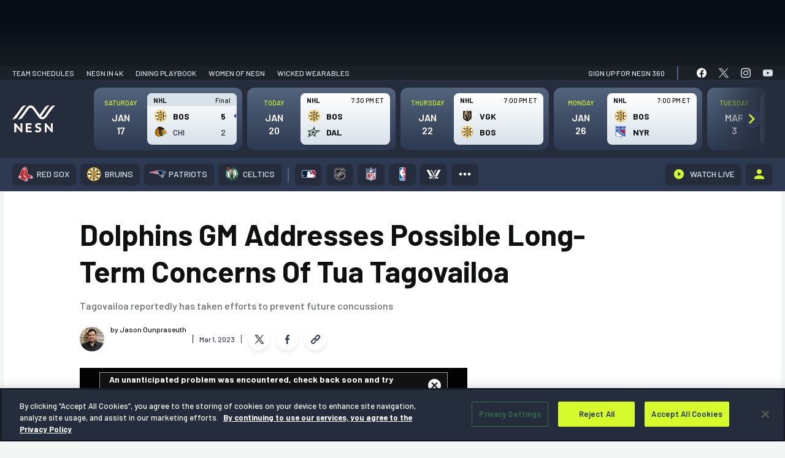

--- FILE ---
content_type: text/html; charset=UTF-8
request_url: https://nesn.com/2023/03/dolphins-gm-addresses-possible-long-term-concerns-over-tua-tagovailoa/
body_size: 102604
content:
<!DOCTYPE html>
<html lang="en-US" class="no-js">
	<head>
		<meta charset="UTF-8" />
		<meta name="viewport" content="width=device-width, initial-scale=1" />
		<meta name="theme-color" content="#1c1c1c" />
		<link rel="preconnect" href="https://fonts.googleapis.com">
		<link rel="preconnect" href="https://fonts.gstatic.com" crossorigin>
		
			<script>
			window.watchAdsReady = true;
			var googletag = googletag || {};
			googletag.cmd = googletag.cmd || [];
			</script>
			
<script>(function(html){html.className = html.className.replace(/\bno-js\b/,'js')})(document.documentElement);</script>
			<!-- OneTrust Cookies Consent Notice for nesn.com START -->
			<script src="https://cdn-ukwest.onetrust.com/scripttemplates/otSDKStub.js" data-language="en"  type="text/javascript" charset="UTF-8" data-domain-script="0199edcb-6186-7ce0-9bf6-61799cef0cf3" ></script>
					<script type="text/javascript">function OptanonWrapper() { }</script>
		<!-- OneTrust Cookies Consent Notice END -->
		<meta name='robots' content='index, follow, max-image-preview:large, max-snippet:-1, max-video-preview:-1' />
	<style>img:is([sizes="auto" i], [sizes^="auto," i]) { contain-intrinsic-size: 3000px 1500px }</style>
			<script>!function(s,a,e,v,n,t,z){if(s.saq)return;n=s.saq=function(){n.callMethod?n.callMethod.apply(n,arguments):n.queue.push(arguments)};if(!s._saq)s._saq=n;n.push=n;n.loaded=!0;n.version='1.0';n.queue=[];t=a.createElement(e);t.async=!0;t.src=v;z=a.getElementsByTagName(e)[0];z.parentNode.insertBefore(t,z)}(window,document,'script','https://tags.srv.stackadapt.com/events.js');saq('ts', 'xpAnDEOhu_zaKu_6Ekv3Ow');</script>
				<script type="application/javascript">
					!function(e,t,n,s,u,a){e.twq||(s=e.twq=function(){s.exe?s.exe.apply(s,arguments):s.queue.push(arguments);
					},s.version='1.1',s.queue=[],u=t.createElement(n),u.async=!0,u.src='//static.ads-twitter.com/uwt.js',
						a=t.getElementsByTagName(n)[0],a.parentNode.insertBefore(u,a))}(window,document,'script');
					// Insert Twitter Pixel ID and Standard Event data below
					twq('init','o976k');
					twq('track','PageView');
		</script>
				<!-- Google Tag Manager -->
		<script>
					window.dataLayer = window.dataLayer || [];
					(function(w,d,s,l,i){w[l]=w[l]||[];w[l].push({'gtm.start':
						new Date().getTime(),event:'gtm.js'});var f=d.getElementsByTagName(s)[0],
						j=d.createElement(s),dl=l!='dataLayer'?'&l='+l:'';j.async=true;j.src=
						'https://www.googletagmanager.com/gtm.js?id='+i+dl;f.parentNode.insertBefore(j,f);
					})(window,document,'script','dataLayer', 'GTM-P4LWZHH' );
		</script>
		<!-- End Google Tag Manager -->
				<script async src='https://www.googletagmanager.com/gtag/js?id=G-BYZ7GS18EX'></script>
			<script> window.dataLayer = window.dataLayer || [];

			function gtag() {
				dataLayer.push(arguments);
			}

			gtag('js', new Date());
			gtag('config', 'G-BYZ7GS18EX');

								gtag('event', 'Page Author', {
						'author': 'Jason Ounpraseuth'
					});
				  				// Custom events
				gtag('event', 'Article Team', {
					'article_team': 'Miami Dolphins'
				});

				gtag('event', 'Article League', {
					'article_league': 'NFL'
				});
					</script>
		
	<!-- This site is optimized with the Yoast SEO Premium plugin v24.9 (Yoast SEO v26.7) - https://yoast.com/wordpress/plugins/seo/ -->
	<title>Dolphins GM Addresses Long-Term Concerns Over Tua Tagovailoa</title>
	<meta name="description" content="Tua Tagovailoa suffered at least two concussions in 2022, and Dolphins GM Chris Grier addressed any long-term concerns for the QB." />
	<link rel="canonical" href="https://nesn.com/2023/03/dolphins-gm-addresses-possible-long-term-concerns-over-tua-tagovailoa/" />
	<meta property="og:locale" content="en_US" />
	<meta property="og:type" content="article" />
	<meta property="og:title" content="Dolphins GM Addresses Long-Term Concerns Over Tua Tagovailoa" />
	<meta property="og:description" content="Tua Tagovailoa suffered at least two concussions in 2022, and Dolphins GM Chris Grier addressed any long-term concerns for the QB." />
	<meta property="og:url" content="https://nesn.com/2023/03/dolphins-gm-addresses-possible-long-term-concerns-over-tua-tagovailoa/" />
	<meta property="og:site_name" content="NESN.com" />
	<meta property="article:published_time" content="2023-03-01T21:22:37+00:00" />
	<meta property="article:modified_time" content="2023-03-01T22:42:14+00:00" />
	<meta property="og:image" content="https://s47719.pcdn.co/wp-content/uploads/sites/5/2023/03/tua-tagovailoa.jpg" />
	<meta property="og:image:width" content="1920" />
	<meta property="og:image:height" content="1080" />
	<meta property="og:image:type" content="image/jpeg" />
	<meta name="author" content="Jason Ounpraseuth" />
	<meta name="twitter:card" content="summary_large_image" />
	<meta name="twitter:creator" content="@JasonOun25" />
	<meta name="twitter:label1" content="Written by" />
	<meta name="twitter:data1" content="Jason Ounpraseuth" />
	<meta name="twitter:label2" content="Est. reading time" />
	<meta name="twitter:data2" content="2 minutes" />
	<script type="application/ld+json" class="yoast-schema-graph">{"@context":"https://schema.org","@graph":[{"@type":"Article","@id":"https://nesn.com/2023/03/dolphins-gm-addresses-possible-long-term-concerns-over-tua-tagovailoa/#article","isPartOf":{"@id":"https://nesn.com/2023/03/dolphins-gm-addresses-possible-long-term-concerns-over-tua-tagovailoa/"},"author":[{"@id":"https://nesn.com/#/schema/person/6232f221422a5a28f960ad11e7bcd6fe"}],"headline":"Dolphins GM Addresses Possible Long-Term Concerns Of Tua Tagovailoa","datePublished":"2023-03-01T21:22:37+00:00","dateModified":"2023-03-01T22:42:14+00:00","mainEntityOfPage":{"@id":"https://nesn.com/2023/03/dolphins-gm-addresses-possible-long-term-concerns-over-tua-tagovailoa/"},"wordCount":305,"publisher":{"@id":"https://nesn.com/#organization"},"image":{"@id":"https://nesn.com/2023/03/dolphins-gm-addresses-possible-long-term-concerns-over-tua-tagovailoa/#primaryimage"},"thumbnailUrl":"https://s47719.pcdn.co/wp-content/uploads/sites/5/2023/03/tua-tagovailoa.jpg","keywords":["Tua Tagovailoa"],"inLanguage":"en-US"},{"@type":"WebPage","@id":"https://nesn.com/2023/03/dolphins-gm-addresses-possible-long-term-concerns-over-tua-tagovailoa/","url":"https://nesn.com/2023/03/dolphins-gm-addresses-possible-long-term-concerns-over-tua-tagovailoa/","name":"Dolphins GM Addresses Long-Term Concerns Over Tua Tagovailoa","isPartOf":{"@id":"https://nesn.com/#website"},"primaryImageOfPage":{"@id":"https://nesn.com/2023/03/dolphins-gm-addresses-possible-long-term-concerns-over-tua-tagovailoa/#primaryimage"},"image":{"@id":"https://nesn.com/2023/03/dolphins-gm-addresses-possible-long-term-concerns-over-tua-tagovailoa/#primaryimage"},"thumbnailUrl":"https://s47719.pcdn.co/wp-content/uploads/sites/5/2023/03/tua-tagovailoa.jpg","datePublished":"2023-03-01T21:22:37+00:00","dateModified":"2023-03-01T22:42:14+00:00","description":"Tua Tagovailoa suffered at least two concussions in 2022, and Dolphins GM Chris Grier addressed any long-term concerns for the QB.","inLanguage":"en-US","potentialAction":[{"@type":"ReadAction","target":["https://nesn.com/2023/03/dolphins-gm-addresses-possible-long-term-concerns-over-tua-tagovailoa/"]}]},{"@type":"ImageObject","inLanguage":"en-US","@id":"https://nesn.com/2023/03/dolphins-gm-addresses-possible-long-term-concerns-over-tua-tagovailoa/#primaryimage","url":"https://s47719.pcdn.co/wp-content/uploads/sites/5/2023/03/tua-tagovailoa.jpg","contentUrl":"https://s47719.pcdn.co/wp-content/uploads/sites/5/2023/03/tua-tagovailoa.jpg","width":1920,"height":1080,"caption":"Gary A. Vasquez/USA TODAY Sports Images"},{"@type":"WebSite","@id":"https://nesn.com/#website","url":"https://nesn.com/","name":"NESN","description":"Sports News - Red Sox, Bruins, Patriots, Celtics","publisher":{"@id":"https://nesn.com/#organization"},"potentialAction":[{"@type":"SearchAction","target":{"@type":"EntryPoint","urlTemplate":"https://nesn.com/?s={search_term_string}"},"query-input":{"@type":"PropertyValueSpecification","valueRequired":true,"valueName":"search_term_string"}}],"inLanguage":"en-US"},{"@type":"Organization","@id":"https://nesn.com/#organization","name":"NESN","url":"https://nesn.com/","logo":{"@type":"ImageObject","inLanguage":"en-US","@id":"https://nesn.com/#/schema/logo/image/","url":"https://s47719.pcdn.co/wp-content/uploads/sites/5/2022/09/nesn-logo.png","contentUrl":"https://s47719.pcdn.co/wp-content/uploads/sites/5/2022/09/nesn-logo.png","width":319,"height":64,"caption":"NESN"},"image":{"@id":"https://nesn.com/#/schema/logo/image/"}},{"@type":"stnMeta","@id":"https://stnvideo.com","url":"https://stnvideo.com","name":"stnAdmin","stnMeta":{"h":"126","w":"224","cb":"5bc5ab40e3","pageURL":"nesn.com/2023/03/dolphins-gm-addresses-possible-long-term-concerns-over-tua-tagovailoa/","site":"nesn","tags":"Tua Tagovailoa","category":"miami-dolphins","postid":1656627,"postType":"post","pageName":"Dolphins GM Addresses Possible Long-Term Concerns Of Tua Tagovailoa","pageauthor":"Jason Ounpraseuth","amp":"false","environment":"production"}},{"@type":"Person","@id":"https://nesn.com/#/schema/person/6232f221422a5a28f960ad11e7bcd6fe","name":"Jason Ounpraseuth","image":{"@type":"ImageObject","inLanguage":"en-US","@id":"https://nesn.com/#/schema/person/image/7433778c0e5c7ca3ef4942bef12d395f","url":"https://s47719.pcdn.co/wp-content/uploads/sites/5/2022/07/cropped-Jason-Ounpraseuth-96x96.jpg","contentUrl":"https://s47719.pcdn.co/wp-content/uploads/sites/5/2022/07/cropped-Jason-Ounpraseuth-96x96.jpg","caption":"Jason Ounpraseuth"},"description":"Editorial Content Writer II for NESN.com. UMass Lowell graduate. Might know the answer to some obscure historical fact or anecdote.","sameAs":["https://x.com/JasonOun25"],"url":"https://nesn.com/author/jasonoun/"}]}</script>
	<!-- / Yoast SEO Premium plugin. -->


<link rel='dns-prefetch' href='//cdn.bitmovin.com' />
<link rel='dns-prefetch' href='//www.googletagservices.com' />
<link rel='dns-prefetch' href='//lngtd.com' />
<link rel='dns-prefetch' href='//apis.google.com' />
<link rel='dns-prefetch' href='//connect.facebook.net' />
<link rel='dns-prefetch' href='//platform.twitter.com' />
<link rel='dns-prefetch' href='//entitlement.auth.adobe.com' />
<link rel='dns-prefetch' href='//stats.wp.com' />
<link rel='dns-prefetch' href='//players.brightcove.net' />
<link href='https://fonts.gstatic.com' crossorigin rel='preconnect' />
<link rel="alternate" type="application/rss+xml" title="NESN.com &raquo; Feed" href="https://nesn.com/feed/" />
<link rel="alternate" type="application/rss+xml" title="NESN.com &raquo; Comments Feed" href="https://nesn.com/comments/feed/" />
<link rel='stylesheet' id='wp-block-library-css' href='https://s47719.pcdn.co/wp-includes/css/dist/block-library/style.min.css?ver=6.7.4' type='text/css' media='all' />
<style id='co-authors-plus-coauthors-style-inline-css' type='text/css'>
.wp-block-co-authors-plus-coauthors.is-layout-flow [class*=wp-block-co-authors-plus]{display:inline}

</style>
<style id='co-authors-plus-avatar-style-inline-css' type='text/css'>
.wp-block-co-authors-plus-avatar :where(img){height:auto;max-width:100%;vertical-align:bottom}.wp-block-co-authors-plus-coauthors.is-layout-flow .wp-block-co-authors-plus-avatar :where(img){vertical-align:middle}.wp-block-co-authors-plus-avatar:is(.alignleft,.alignright){display:table}.wp-block-co-authors-plus-avatar.aligncenter{display:table;margin-inline:auto}

</style>
<style id='co-authors-plus-image-style-inline-css' type='text/css'>
.wp-block-co-authors-plus-image{margin-bottom:0}.wp-block-co-authors-plus-image :where(img){height:auto;max-width:100%;vertical-align:bottom}.wp-block-co-authors-plus-coauthors.is-layout-flow .wp-block-co-authors-plus-image :where(img){vertical-align:middle}.wp-block-co-authors-plus-image:is(.alignfull,.alignwide) :where(img){width:100%}.wp-block-co-authors-plus-image:is(.alignleft,.alignright){display:table}.wp-block-co-authors-plus-image.aligncenter{display:table;margin-inline:auto}

</style>
<style id='nesn-button-style-inline-css' type='text/css'>
.wp-block-nesn-button .nesn-block-button__link,.wp-block-nesn-button.is-style-primary-button .nesn-block-button__link{align-items:center;background-color:var(--wp--preset--color--button-blue);border:2px solid var(--wp--preset--color--button-blue);border-radius:4px;box-shadow:0 2px 8px rgba(11,71,140,.32);color:var(--wp--preset--color--white);cursor:pointer;display:inline-flex;font-family:var(--ff-heading);font-size:max(1pc,min(2.36vw,26px));font-weight:var(--wp--custom--font-weight--bold);justify-content:center;min-height:53px;min-width:215px;padding:0 2.8rem;text-decoration:none;transition:.4s ease-in-out}@media(max-width:500px){.wp-block-nesn-button .nesn-block-button__link,.wp-block-nesn-button.is-style-primary-button .nesn-block-button__link{width:100%}}.wp-block-nesn-button .nesn-block-button__link:active,.wp-block-nesn-button .nesn-block-button__link:hover{background-color:var(--wp--preset--color--button-blue-dark);border-color:var(--wp--preset--color--button-blue-dark);text-decoration:none}.wp-block-nesn-button{display:inline-block}.wp-block-nesn-button.is-style-secondary-button .nesn-block-button__link{background-color:transparent;border:2px solid var(--wp--preset--color--button-blue);box-shadow:none;color:var(--wp--preset--color--white);padding:0 1.5rem;transition:.4s ease-in-out}.wp-block-nesn-button.is-style-secondary-button .nesn-block-button__link:active,.wp-block-nesn-button.is-style-secondary-button .nesn-block-button__link:hover{background-color:transparent;border-color:var(--wp--preset--color--button-blue-dark);box-shadow:inset 0 0 0 1px var(--wp--preset--color--button-blue-dark)}.wp-block-nesn-button.is-style-text-link{padding:0}.wp-block-nesn-button.is-style-text-link .nesn-block-button__link{background-color:transparent;border:none;box-shadow:none;color:unset;font-size:max(14px,min(1.454545vw,16px));font-weight:var(--wp--custom--font-weight--normal);min-height:0;min-width:0;padding:0}@media(max-width:500px){.wp-block-nesn-button.is-style-text-link .nesn-block-button__link{width:auto}}.wp-block-nesn-button.is-style-text-link .nesn-block-button__link:active,.wp-block-nesn-button.is-style-text-link .nesn-block-button__link:hover{background-color:transparent;border:none;box-shadow:none;text-decoration:underline}.wp-block-nesn-button.is-style-underline-link .nesn-block-button__link{background-color:transparent;border:none;box-shadow:none;color:unset;font-size:max(14px,min(1.454545vw,16px));font-weight:var(--wp--custom--font-weight--normal);min-height:0;min-width:0;padding:0;position:relative}@media(max-width:500px){.wp-block-nesn-button.is-style-underline-link .nesn-block-button__link{width:auto}}.wp-block-nesn-button.is-style-underline-link .nesn-block-button__link:after{background-color:var(--wp--preset--color--button-blue);bottom:-4px;content:"";height:1px;left:0;position:absolute;transition:bottom .2s ease-out;width:100%}.wp-block-nesn-button.is-style-underline-link .nesn-block-button__link:active:after,.wp-block-nesn-button.is-style-underline-link .nesn-block-button__link:hover:after{bottom:0}.wp-block-nesn-button.is-style-long-button .nesn-block-button__link{font-family:var(--ff-heading);font-size:max(1pc,min(2.36vw,26px));min-height:53px;min-width:260px;padding:0 2.5rem}.wp-block-nesn-button.is-style-full-button .nesn-block-button__link{font-family:var(--ff-heading);width:100%}

</style>
<style id='nesn-buttons-style-inline-css' type='text/css'>
.wp-block-buttons.is-vertical{flex-direction:column}.wp-block-buttons.is-vertical>.wp-block-button:last-child{margin-bottom:0}.wp-block-buttons>.wp-block-button{display:inline-block;margin:0}.wp-block-buttons.is-content-justification-left{justify-content:flex-start}.wp-block-buttons.is-content-justification-left.is-vertical{align-items:flex-start}.wp-block-buttons.is-content-justification-center{justify-content:center}.wp-block-buttons.is-content-justification-center.is-vertical{align-items:center}.wp-block-buttons.is-content-justification-right{justify-content:flex-end}.wp-block-buttons.is-content-justification-right.is-vertical{align-items:flex-end}.wp-block-buttons.is-content-justification-space-between{justify-content:space-between}.wp-block-buttons.aligncenter{text-align:center}.wp-block-buttons:not(.is-content-justification-space-between,.is-content-justification-right,.is-content-justification-left,.is-content-justification-center) .wp-block-button.aligncenter{margin-left:auto;margin-right:auto;width:100%}.wp-block-button.aligncenter{text-align:center}

</style>
<style id='nesn-flexible-column-style-inline-css' type='text/css'>


</style>
<style id='nesn-flexible-columns-style-inline-css' type='text/css'>
.columns{--gap:var(--wp--custom--padding--small);--offset-50:10px;--offset-33:14px;--offset-25:15px;--offset-20:16px;--offset-16:17px;gap:var(--gap);margin-top:0;width:100%}.columns.gap--medium{--gap:30px;--offset-50:15px;--offset-33:20px;--offset-25:23px;--offset-20:24px;--offset-16:25px}.columns.gap--large{--gap:50px;--offset-50:25px;--offset-33:34px;--offset-25:38px;--offset-20:40px;--offset-16:42px}.columns .column{width:100%}.columns--flex{display:flex;flex-flow:row wrap;justify-content:center}@media(min-width:640px){.columns--flex.columns--2 .column,.columns--flex.columns--3 .column{width:calc(50% - var(--offset-50))}}@media(min-width:1024px){.columns--flex.columns--3 .column{width:calc(33.33% - var(--offset-33))}}@media(min-width:640px){.columns--flex.columns--4 .column{width:calc(50% - var(--offset-50))}}@media(min-width:1024px){.columns--flex.columns--4 .column{width:calc(25% - var(--offset-25))}}@media(min-width:640px){.columns--flex.columns--5 .column{width:calc(50% - var(--offset-50))}}@media(min-width:1024px){.columns--flex.columns--5 .column{width:calc(33.33% - var(--offset-33))}}@media(min-width:1200px){.columns--flex.columns--5 .column{width:calc(20% - var(--offset-20))}}@media(min-width:640px){.columns--flex.columns--6 .column{width:calc(50% - var(--offset-50))}}@media(min-width:1024px){.columns--flex.columns--6 .column{width:calc(33.33% - var(--offset-33))}}@media(min-width:1200px){.columns--flex.columns--6 .column{width:calc(16.66667% - var(--offset-16))}}.columns--grid{display:grid;grid-template-columns:1fr}@media(min-width:640px){.columns--grid.columns--2,.columns--grid.columns--3{grid-template-columns:repeat(2,1fr)}}@media(min-width:1024px){.columns--grid.columns--3{grid-template-columns:repeat(3,1fr)}}@media(min-width:640px){.columns--grid.columns--4{grid-template-columns:repeat(2,1fr)}}@media(min-width:1024px){.columns--grid.columns--4{grid-template-columns:repeat(4,1fr)}}@media(min-width:640px){.columns--grid.columns--5{grid-template-columns:repeat(2,1fr)}}@media(min-width:1024px){.columns--grid.columns--5{grid-template-columns:repeat(3,1fr)}}@media(min-width:1200px){.columns--grid.columns--5{grid-template-columns:repeat(5,1fr)}}@media(min-width:640px){.columns--grid.columns--6{grid-template-columns:repeat(2,1fr)}}@media(min-width:1024px){.columns--grid.columns--6{grid-template-columns:repeat(3,1fr)}}@media(min-width:1200px){.columns--grid.columns--6{grid-template-columns:repeat(6,1fr)}}

</style>
<style id='nesn-accordion-style-inline-css' type='text/css'>
.accordion{background-color:var(--wp--preset--color--ash-200);border-radius:8px;color:var(--wp--preset--color--text-black);margin-bottom:var(--wp--custom--spacing--medium)}.accordion:last-of-type{margin-bottom:0}.accordion__toggle{padding:var(--wp--custom--spacing--base);position:relative}.accordion__toggle h4{font-size:max(20px,min(2.55vw,28px));margin:0}.accordion .plus-minus{position:absolute;right:var(--wp--custom--spacing--base);top:50%;transform:translateY(-50%);z-index:500}.accordion__content{display:none;padding:var(--wp--custom--spacing--medium) var(--wp--custom--spacing--medium) var(--wp--custom--spacing--xlarge) var(--wp--custom--spacing--medium)}.accordion__content li,.accordion__content p{font-family:var(--ff-heading);font-size:max(16px,min(2vw,22px));line-height:1.5}.accordion__content li{padding-left:5px}.accordion__content li:before{height:10px!important;top:12px!important;width:10px!important}.accordion__content a{color:var(--wp--preset--color--button-blue);text-decoration:none}.accordion__content a:hover{text-decoration:underline}.accordion__content>:first-child{margin-top:0}.accordion__content>:last-child{margin-bottom:0}.visual-selection--style-b .accordion{background-color:var(--wp--preset--color--white);border-bottom:10px solid #f4f5f5;box-shadow:0 8px 24px rgba(0,0,0,.1)}.visual-selection--style-b .accordion .plus-minus:after,.visual-selection--style-b .accordion .plus-minus:before{background-color:var(--wp--preset--color--button-blue);width:4px}.visual-selection--style-b .accordion .plus-minus:before{left:50%;top:0;transform:translateX(-50%)}.visual-selection--style-b .accordion .plus-minus:after{top:50%;transform:translateY(-50%) rotate(90deg)}.visual-selection--style-b .accordion .plus-minus.expanded:before{transform:rotate(90deg)}

</style>
<link rel='stylesheet' id='nesn-availability-checker-style-css' href='https://s47719.pcdn.co/wp-content/plugins/nesn-blocks/child-blocks/availability-checker/build/style-index.css?ver=cbc41c4606b25968a2c5' type='text/css' media='all' />
<style id='nesn-card-style-inline-css' type='text/css'>
.wp-block-nesn-card.card{min-width:0!important}.card-callouts .wp-block-nesn-card.card{border:none!important;border-bottom:10px solid #f4f5f5!important;border-radius:8px;box-shadow:0 8px 24px rgba(0,0,0,.1);padding:var(--wp--custom--spacing--spacer)!important}.card-callouts .wp-block-nesn-card.card .card__inner>:first-child{margin-top:0}.card-callouts .wp-block-nesn-card.card .card__inner>:last-child{margin-bottom:0}.card-callouts .wp-block-nesn-card.card .card__media{margin:0 auto 5px;max-width:80px}.card-callouts .wp-block-nesn-card.card p{font-size:16px;margin:0 auto;max-width:280px}.card-callouts .wp-block-nesn-card.card p strong{font-weight:var(--wp--custom--font-weight--semibold)}

</style>
<style id='nesn-icon-list-item-style-inline-css' type='text/css'>
.icon-list__item{align-items:center;display:flex;margin-bottom:70px}@media(max-width:768px){.icon-list__item{margin-bottom:50px}}@media(max-width:500px){.icon-list__item{margin-bottom:30px}}.icon-list__item:last-of-type{margin-bottom:0}.icon-list__item .icon-list__item-icon{align-items:center;display:flex;margin-right:25px;width:75px}@media(max-width:500px){.icon-list__item .icon-list__item-icon{margin-right:15px;width:55px}}.icon-list__item .icon-list__item-text{align-items:center;display:inline-flex;font-family:var(--ff-heading);font-size:max(16px,min(2.36vw,26px));margin:0;padding-left:15px;width:calc(100% - 100px)}@media(max-width:500px){.icon-list__item .icon-list__item-text{width:calc(100% - 70px)}}

</style>
<style id='nesn-media-block-style-inline-css' type='text/css'>
.media-block figure{line-height:0}

</style>
<link rel='stylesheet' id='nesn-featured-articles-item-style-css' href='https://s47719.pcdn.co/wp-content/plugins/nesn-blocks/child-blocks/featured-articles-item/build/style-index.css?ver=74e3b660cfc58a8a3973' type='text/css' media='all' />
<style id='nesn-plus-minus-style-inline-css' type='text/css'>
.plus-minus{align-items:center;cursor:pointer;display:inline-flex;height:20px;justify-content:center;width:20px}.plus-minus:after,.plus-minus:before{background-color:var(--wp--preset--color--black);content:"";display:inline-block;height:20px;position:absolute;transition:transform .15s cubic-bezier(.645,.045,.355,1);width:3px}.plus-minus:before{left:50%;top:0;transform:translateX(-50%)}.plus-minus:after{top:50%;transform:translateY(-50%) rotate(90deg)}.plus-minus.expanded:before{transform:rotate(90deg)}

</style>
<style id='nesn-repeater-style-inline-css' type='text/css'>


</style>
<style id='nesn-slider-style-inline-css' type='text/css'>


</style>
<style id='nesn-accordions-style-inline-css' type='text/css'>


</style>
<link rel='stylesheet' id='nesn-alternating-feature-style-css' href='https://s47719.pcdn.co/wp-content/plugins/nesn-blocks/blocks/alternating-feature/build/style-index.css?ver=0.1.7' type='text/css' media='all' />
<style id='nesn-general-content-style-inline-css' type='text/css'>
.general-content{padding:clamp(50px,8vw,115px) 0}.faqs{color:var(--wp--preset--color--text-black);padding-bottom:50px}.faqs__heading{font-size:max(21px,min(3.28vw,36px));margin:0}.faqs ul{display:flex;flex-wrap:wrap;list-style-type:none;padding:0}.faqs ul li{align-items:center;display:flex;font-size:max(16px,min(2vw,22px));margin-bottom:var(--wp--custom--spacing--small);padding:0 var(--wp--custom--spacing--base) 0 var(--wp--custom--spacing--medium);position:relative;width:33.333%}@media(max-width:768px){.faqs ul li{width:50%}}@media(max-width:479px){.faqs ul li{width:100%}}.faqs ul li:before{background-color:var(--wp--preset--color--button-blue)!important;content:"";height:8px!important;left:0!important;position:absolute;top:50%!important;transform:translateY(-50%);width:8px!important}.faqs__buttons{margin-top:75px}@media(max-width:1024px){.faqs__buttons{margin-top:50px}}.faqs__buttons .is-style-text-link{margin-top:20px}.faqs__buttons .is-style-text-link a{font-size:max(1pc,min(2.181818vw,24px))!important}.more-questions{padding-top:30px!important}.more-questions p{font-family:var(--ff-heading);margin:0}.more-questions a{color:var(--wp--preset--color--button-blue);text-decoration:none}.more-questions a:hover{text-decoration:underline}.more-questions__text-links{margin-top:20px}.more-questions__text-links .is-style-text-link{padding:0 var(--wp--custom--spacing--large)}@media(max-width:550px){.more-questions__text-links .is-style-text-link{padding:0 var(--wp--custom--spacing--small)}}

</style>
<style id='nesn-featured-articles-style-inline-css' type='text/css'>
.featured-articles{border-bottom:1px solid var(--c-ash-200);margin:0 69px 32px!important;padding:0!important}.category .featured-articles{margin-left:0!important;margin-right:0!important;margin-top:1rem!important;padding:1rem!important}@media(max-width:599px){.category .featured-articles{margin-top:0!important;overflow:hidden}.featured-articles{margin:0 0 32px!important}}.featured-articles .featured-articles__heading-wrap{margin-bottom:16px;position:relative;z-index:2}.featured-articles .featured-articles__heading-wrap:after{background-color:var(--c-ash-200);content:"";display:inline-block;height:1px;left:0;margin-left:auto;position:absolute;top:calc(50% + 1px);width:100%;z-index:1}.featured-articles .featured-articles__heading-wrap>h1,.featured-articles .featured-articles__heading-wrap>h2,.featured-articles .featured-articles__heading-wrap>h3,.featured-articles .featured-articles__heading-wrap>h4,.featured-articles .featured-articles__heading-wrap>h5,.featured-articles .featured-articles__heading-wrap>h6{background-color:var(--c-true-white);color:var(--c-brand-bg-600);display:inline-block;font-size:12px!important;font-weight:var(--fw-heading-bold);line-height:1;padding-right:10px;position:relative;text-transform:uppercase;z-index:2}

</style>
<style id='nesn-icon-library-style-inline-css' type='text/css'>


</style>
<style id='nesn-icon-list-style-inline-css' type='text/css'>
.icon-list{color:var(--wp--preset--color--text-black);padding:clamp(50px,8vw,115px) 0}.icon-list__heading{font-size:max(21px,min(3.28vw,36px));margin:0}.icon-list__items{margin-top:55px}@media(max-width:1024px){.icon-list__items{margin-top:35px}}.icon-list__links{margin-top:50px}@media(max-width:1024px){.icon-list__links{margin-top:35px}}

</style>
<link rel='stylesheet' id='nesn-mlp-cards-style-css' href='https://s47719.pcdn.co/wp-content/plugins/nesn-blocks/blocks/mlp-cards/build/style-index.css?ver=1f932cc6812479a7a6ed' type='text/css' media='all' />
<style id='nesn-mlp-hero-block-style-inline-css' type='text/css'>
.mlp-hero--a .mlp-hero__cover{padding:0 0 65px}@media(max-width:900px){.mlp-hero--a .mlp-hero__cover{padding:clamp(30px,8vw,115px) 0}}.mlp-hero--a .mlp-hero__subscribe-bar{align-items:center;display:flex;justify-content:space-between;margin-bottom:125px;padding:22px 0 0}@media(max-width:900px){.mlp-hero--a .mlp-hero__subscribe-bar{display:none}}.mlp-hero--a .mlp-hero__subscribe-heading{color:var(--wp--preset--color--white);font-size:max(18px,min(2vw,22px));font-weight:700;font-weight:var(--fw-bold);margin:0}.mlp-hero--a .mlp-hero__nesn-logo{margin:0 auto;max-width:310px;width:100%}@media(max-width:500px){.mlp-hero--a .mlp-hero__nesn-logo{max-width:260px}}.mlp-hero--a .mlp-hero__nesn-logo figure,.mlp-hero--a .mlp-hero__nesn-logo img{max-width:310px;width:100%}@media(max-width:500px){.mlp-hero--a .mlp-hero__nesn-logo figure,.mlp-hero--a .mlp-hero__nesn-logo img{max-width:260px}}.mlp-hero--a .mlp-hero__heading-wrap{align-items:flex-end;display:flex;justify-content:center;margin-bottom:110px}@media(max-width:900px){.mlp-hero--a .mlp-hero__heading-wrap{flex-wrap:wrap;margin-bottom:30px}}.mlp-hero--a .mlp-hero__logo{align-items:flex-end;display:flex;position:relative;top:20px}@media(max-width:1200px){.mlp-hero--a .mlp-hero__logo{top:0}}@media(max-width:900px){.mlp-hero--a .mlp-hero__logo{margin:0 var(--wp--custom--spacing--base)}}@media(max-width:500px){.mlp-hero--a .mlp-hero__logo{margin:0 var(--wp--custom--spacing--small)}}.mlp-hero--a .mlp-hero__logo.logo--1{order:1}@media(max-width:900px){.mlp-hero--a .mlp-hero__logo.logo--1{order:2}}.mlp-hero--a .mlp-hero__logo.logo--2{order:3}.mlp-hero--a .mlp-hero__logo img{width:180px}@media(max-width:1200px){.mlp-hero--a .mlp-hero__logo img{width:150px}}@media(max-width:1024px){.mlp-hero--a .mlp-hero__logo img{width:130px}}@media(max-width:480px){.mlp-hero--a .mlp-hero__logo img{width:100px}}.mlp-hero--a .mlp-hero__content{max-width:700px;order:2;padding:0 20px;width:calc(100% - 240px)}@media(max-width:900px){.mlp-hero--a .mlp-hero__content{margin-bottom:var(--wp--custom--spacing--base);order:1;width:100%}}.mlp-hero--a .mlp-hero__heading{font-size:max(23px,min(4vw,44px));line-height:1.6;margin:0}.mlp-hero--a .mlp-hero__text{font-family:var(--ff-heading);font-size:max(16px,min(2.36vw,26px));margin:0 auto;max-width:640px}@media(max-width:900px){.mlp-hero--a .mlp-hero__text{max-width:500px}}.mlp-hero--a .mlp-hero__link.is-style-text-link{margin-top:15px}.mlp-hero--a .mlp-hero__link.is-style-text-link a{font-size:max(16px,min(2.36vw,24px))}

</style>
<style id='nesn-more-from-links-style-inline-css' type='text/css'>
.more-from{margin:0 69px 57px!important;position:relative}@media(max-width:599px){.more-from{margin:0 0 57px!important}}.more-from:after{background:linear-gradient(270deg,#d8e2e9,rgba(216,226,233,0));border-radius:0 0 8px 8px;content:"";display:block;height:30px;width:100%}.more-from__header{align-items:center;background-color:var(--c-brand-bg-900);background-image:url(/wp-content/plugins/nesn-blocks/blocks/more-from-links/build/images/repeating-n-desktop.3a8c399e.png);background-position:right 16px center;background-repeat:no-repeat;background-size:293px 23px;border-top-left-radius:var(--br-small);border-top-right-radius:var(--br-small);display:flex;height:33px;justify-content:flex-start;padding:0 20px;width:100%}@media(max-width:550px){.more-from__header{background-image:url(/wp-content/plugins/nesn-blocks/blocks/more-from-links/build/images/repeating-n-mobile.17fa3472.png);background-size:122px 23px}}@media(max-width:400px){.more-from__header{background-position:right 10px center;background-size:120px 21px;padding:0 10px}}.more-from__header h3{color:var(--c-true-white);display:inline-block;font-size:14px!important;font-weight:var(--fw-heading-bold);margin:0 8px 0 0;text-decoration:none!important;text-transform:uppercase}@media(max-width:550px){.more-from__header h3{font-size:13px}}.more-from__content{background-color:var(--c-brand-bg-100);padding:12px 16px 0}.more-from__link,.more-from__links{margin:0!important}.more-from__link{margin-bottom:18px!important}.more-from__link:last-of-type{margin-bottom:40px!important}.more-from__link a{font-size:16px!important;font-weight:var(--fw-heading-bold);line-height:1.5}.more-from__media{bottom:-25px;height:80px;left:50%;margin:0;position:absolute;transform:translateX(-50%);width:80px}

</style>
<link rel='stylesheet' id='mediaelement-css' href='https://s47719.pcdn.co/wp-includes/js/mediaelement/mediaelementplayer-legacy.min.css?ver=4.2.17' type='text/css' media='all' />
<link rel='stylesheet' id='wp-mediaelement-css' href='https://s47719.pcdn.co/wp-includes/js/mediaelement/wp-mediaelement.min.css?ver=6.7.4' type='text/css' media='all' />
<style id='jetpack-sharing-buttons-style-inline-css' type='text/css'>
.jetpack-sharing-buttons__services-list{display:flex;flex-direction:row;flex-wrap:wrap;gap:0;list-style-type:none;margin:5px;padding:0}.jetpack-sharing-buttons__services-list.has-small-icon-size{font-size:12px}.jetpack-sharing-buttons__services-list.has-normal-icon-size{font-size:16px}.jetpack-sharing-buttons__services-list.has-large-icon-size{font-size:24px}.jetpack-sharing-buttons__services-list.has-huge-icon-size{font-size:36px}@media print{.jetpack-sharing-buttons__services-list{display:none!important}}.editor-styles-wrapper .wp-block-jetpack-sharing-buttons{gap:0;padding-inline-start:0}ul.jetpack-sharing-buttons__services-list.has-background{padding:1.25em 2.375em}
</style>
<style id='global-styles-inline-css' type='text/css'>
:root{--wp--preset--aspect-ratio--square: 1;--wp--preset--aspect-ratio--4-3: 4/3;--wp--preset--aspect-ratio--3-4: 3/4;--wp--preset--aspect-ratio--3-2: 3/2;--wp--preset--aspect-ratio--2-3: 2/3;--wp--preset--aspect-ratio--16-9: 16/9;--wp--preset--aspect-ratio--9-16: 9/16;--wp--preset--color--black: #000000;--wp--preset--color--cyan-bluish-gray: #abb8c3;--wp--preset--color--white: #ffffff;--wp--preset--color--pale-pink: #f78da7;--wp--preset--color--vivid-red: #cf2e2e;--wp--preset--color--luminous-vivid-orange: #ff6900;--wp--preset--color--luminous-vivid-amber: #fcb900;--wp--preset--color--light-green-cyan: #7bdcb5;--wp--preset--color--vivid-green-cyan: #00d084;--wp--preset--color--pale-cyan-blue: #8ed1fc;--wp--preset--color--vivid-cyan-blue: #0693e3;--wp--preset--color--vivid-purple: #9b51e0;--wp--preset--color--navy: #132746;--wp--preset--color--lime: #d5fa2c;--wp--preset--color--cobalt: #1743d6;--wp--preset--color--button-blue: #2f80ed;--wp--preset--color--button-blue-dark: #0466db;--wp--preset--color--red-sox-red: #bd3039;--wp--preset--color--red-sox-navy: #0c2340;--wp--preset--color--bruins-gold: #f2b12f;--wp--preset--color--off-white: #f9f8f9;--wp--preset--color--bruins-black: #0b0b09;--wp--preset--color--text-black: #333333;--wp--preset--color--dark-grey: #565766;--wp--preset--color--medium-grey: #999999;--wp--preset--color--light-grey: #e3e9ef;--wp--preset--color--lightest-grey: #efefef;--wp--preset--color--ash-200: #eaecec;--wp--preset--gradient--vivid-cyan-blue-to-vivid-purple: linear-gradient(135deg,rgba(6,147,227,1) 0%,rgb(155,81,224) 100%);--wp--preset--gradient--light-green-cyan-to-vivid-green-cyan: linear-gradient(135deg,rgb(122,220,180) 0%,rgb(0,208,130) 100%);--wp--preset--gradient--luminous-vivid-amber-to-luminous-vivid-orange: linear-gradient(135deg,rgba(252,185,0,1) 0%,rgba(255,105,0,1) 100%);--wp--preset--gradient--luminous-vivid-orange-to-vivid-red: linear-gradient(135deg,rgba(255,105,0,1) 0%,rgb(207,46,46) 100%);--wp--preset--gradient--very-light-gray-to-cyan-bluish-gray: linear-gradient(135deg,rgb(238,238,238) 0%,rgb(169,184,195) 100%);--wp--preset--gradient--cool-to-warm-spectrum: linear-gradient(135deg,rgb(74,234,220) 0%,rgb(151,120,209) 20%,rgb(207,42,186) 40%,rgb(238,44,130) 60%,rgb(251,105,98) 80%,rgb(254,248,76) 100%);--wp--preset--gradient--blush-light-purple: linear-gradient(135deg,rgb(255,206,236) 0%,rgb(152,150,240) 100%);--wp--preset--gradient--blush-bordeaux: linear-gradient(135deg,rgb(254,205,165) 0%,rgb(254,45,45) 50%,rgb(107,0,62) 100%);--wp--preset--gradient--luminous-dusk: linear-gradient(135deg,rgb(255,203,112) 0%,rgb(199,81,192) 50%,rgb(65,88,208) 100%);--wp--preset--gradient--pale-ocean: linear-gradient(135deg,rgb(255,245,203) 0%,rgb(182,227,212) 50%,rgb(51,167,181) 100%);--wp--preset--gradient--electric-grass: linear-gradient(135deg,rgb(202,248,128) 0%,rgb(113,206,126) 100%);--wp--preset--gradient--midnight: linear-gradient(135deg,rgb(2,3,129) 0%,rgb(40,116,252) 100%);--wp--preset--font-size--small: 13px;--wp--preset--font-size--medium: 20px;--wp--preset--font-size--large: 36px;--wp--preset--font-size--x-large: 42px;--wp--preset--font-family--primary: Barlow, system-ui, 'Segoe UI', roboto, helvetica, arial, sans-serif;--wp--preset--font-family--secondary: 'Noto Serif', system-ui, 'Segoe UI', roboto, helvetica, arial, serif;--wp--preset--spacing--20: 0.44rem;--wp--preset--spacing--30: 0.67rem;--wp--preset--spacing--40: 1rem;--wp--preset--spacing--50: 1.5rem;--wp--preset--spacing--60: 2.25rem;--wp--preset--spacing--70: 3.38rem;--wp--preset--spacing--80: 5.06rem;--wp--preset--shadow--natural: 6px 6px 9px rgba(0, 0, 0, 0.2);--wp--preset--shadow--deep: 12px 12px 50px rgba(0, 0, 0, 0.4);--wp--preset--shadow--sharp: 6px 6px 0px rgba(0, 0, 0, 0.2);--wp--preset--shadow--outlined: 6px 6px 0px -3px rgba(255, 255, 255, 1), 6px 6px rgba(0, 0, 0, 1);--wp--preset--shadow--crisp: 6px 6px 0px rgba(0, 0, 0, 1);--wp--custom--transition--timing: 150ms;--wp--custom--transition--slides: cubic-bezier(0.645, 0.045, 0.355, 1);--wp--custom--transition--fades: cubic-bezier(0.455, 0.03, 0.515, 0.955);--wp--custom--transition--colors: cubic-bezier(0.455, 0.03, 0.515, 0.955);--wp--custom--font-size--xxxsmall: 10px;--wp--custom--font-size--xxsmall: 12px;--wp--custom--font-size--xsmall: 14px;--wp--custom--font-size--small: 16px;--wp--custom--font-size--base: 18px;--wp--custom--font-size--medium: 20px;--wp--custom--font-size--large: 28px;--wp--custom--font-size--xlarge: 32px;--wp--custom--font-size--xxlarge: 36px;--wp--custom--font-size--xxxlarge: 48px;--wp--custom--font-weight--thin: 300;--wp--custom--font-weight--normal: 400;--wp--custom--font-weight--semibold: 600;--wp--custom--font-weight--bold: 700;--wp--custom--font-weight--heavy: 800;--wp--custom--spacing--xxxsmall: 4px;--wp--custom--spacing--xxsmall: 8px;--wp--custom--spacing--xsmall: 10px;--wp--custom--spacing--spacer: 12px;--wp--custom--spacing--small: 16px;--wp--custom--spacing--base: 20px;--wp--custom--spacing--medium: 24px;--wp--custom--spacing--large: 32px;--wp--custom--spacing--xlarge: 40px;}.wp-block-heading{--wp--preset--color--navy: #132746;--wp--preset--color--lime: #d5fa2c;--wp--preset--color--cobalt: #1743d6;--wp--preset--color--button-blue: #2f80ed;--wp--preset--color--button-blue-dark: #0466db;--wp--preset--color--red-sox-red: #bd3039;--wp--preset--color--red-sox-navy: #0c2340;--wp--preset--color--bruins-gold: #f2b12f;--wp--preset--color--white: #ffffff;--wp--preset--color--off-white: #f9f8f9;--wp--preset--color--black: #000000;--wp--preset--color--bruins-black: #0b0b09;--wp--preset--color--text-black: #333333;--wp--preset--color--dark-grey: #565766;--wp--preset--color--medium-grey: #999999;--wp--preset--color--light-grey: #e3e9ef;--wp--preset--color--lightest-grey: #efefef;--wp--preset--color--ash-200: #eaecec;}p{--wp--preset--color--navy: #132746;--wp--preset--color--lime: #d5fa2c;--wp--preset--color--cobalt: #1743d6;--wp--preset--color--button-blue: #2f80ed;--wp--preset--color--button-blue-dark: #0466db;--wp--preset--color--red-sox-red: #bd3039;--wp--preset--color--red-sox-navy: #0c2340;--wp--preset--color--bruins-gold: #f2b12f;--wp--preset--color--white: #ffffff;--wp--preset--color--off-white: #f9f8f9;--wp--preset--color--black: #000000;--wp--preset--color--bruins-black: #0b0b09;--wp--preset--color--text-black: #333333;--wp--preset--color--dark-grey: #565766;--wp--preset--color--medium-grey: #999999;--wp--preset--color--light-grey: #e3e9ef;--wp--preset--color--lightest-grey: #efefef;--wp--preset--color--ash-200: #eaecec;}.wp-block-button__link{--wp--preset--color--navy: #132746;--wp--preset--color--lime: #d5fa2c;--wp--preset--color--cobalt: #1743d6;--wp--preset--color--button-blue: #2f80ed;--wp--preset--color--button-blue-dark: #0466db;--wp--preset--color--red-sox-red: #bd3039;--wp--preset--color--red-sox-navy: #0c2340;--wp--preset--color--bruins-gold: #f2b12f;--wp--preset--color--white: #ffffff;--wp--preset--color--black: #000000;--wp--preset--color--bruins-black: #0b0b09;--wp--preset--color--dark-grey: #565766;--wp--preset--color--medium-grey: #999999;--wp--preset--color--light-grey: #e3e9ef;--wp--preset--color--lightest-grey: #efefef;--wp--preset--color--ash-200: #eaecec;}:where(body) { margin: 0; }.wp-site-blocks > .alignleft { float: left; margin-right: 2em; }.wp-site-blocks > .alignright { float: right; margin-left: 2em; }.wp-site-blocks > .aligncenter { justify-content: center; margin-left: auto; margin-right: auto; }:where(.is-layout-flex){gap: 0.5em;}:where(.is-layout-grid){gap: 0.5em;}.is-layout-flow > .alignleft{float: left;margin-inline-start: 0;margin-inline-end: 2em;}.is-layout-flow > .alignright{float: right;margin-inline-start: 2em;margin-inline-end: 0;}.is-layout-flow > .aligncenter{margin-left: auto !important;margin-right: auto !important;}.is-layout-constrained > .alignleft{float: left;margin-inline-start: 0;margin-inline-end: 2em;}.is-layout-constrained > .alignright{float: right;margin-inline-start: 2em;margin-inline-end: 0;}.is-layout-constrained > .aligncenter{margin-left: auto !important;margin-right: auto !important;}.is-layout-constrained > :where(:not(.alignleft):not(.alignright):not(.alignfull)){margin-left: auto !important;margin-right: auto !important;}body .is-layout-flex{display: flex;}.is-layout-flex{flex-wrap: wrap;align-items: center;}.is-layout-flex > :is(*, div){margin: 0;}body .is-layout-grid{display: grid;}.is-layout-grid > :is(*, div){margin: 0;}body{padding-top: 0px;padding-right: 0px;padding-bottom: 0px;padding-left: 0px;}a:where(:not(.wp-element-button)){text-decoration: underline;}:root :where(.wp-element-button, .wp-block-button__link){background-color: #32373c;border-width: 0;color: #fff;font-family: inherit;font-size: inherit;line-height: inherit;padding: calc(0.667em + 2px) calc(1.333em + 2px);text-decoration: none;}.has-black-color{color: var(--wp--preset--color--black) !important;}.has-cyan-bluish-gray-color{color: var(--wp--preset--color--cyan-bluish-gray) !important;}.has-white-color{color: var(--wp--preset--color--white) !important;}.has-pale-pink-color{color: var(--wp--preset--color--pale-pink) !important;}.has-vivid-red-color{color: var(--wp--preset--color--vivid-red) !important;}.has-luminous-vivid-orange-color{color: var(--wp--preset--color--luminous-vivid-orange) !important;}.has-luminous-vivid-amber-color{color: var(--wp--preset--color--luminous-vivid-amber) !important;}.has-light-green-cyan-color{color: var(--wp--preset--color--light-green-cyan) !important;}.has-vivid-green-cyan-color{color: var(--wp--preset--color--vivid-green-cyan) !important;}.has-pale-cyan-blue-color{color: var(--wp--preset--color--pale-cyan-blue) !important;}.has-vivid-cyan-blue-color{color: var(--wp--preset--color--vivid-cyan-blue) !important;}.has-vivid-purple-color{color: var(--wp--preset--color--vivid-purple) !important;}.has-navy-color{color: var(--wp--preset--color--navy) !important;}.has-lime-color{color: var(--wp--preset--color--lime) !important;}.has-cobalt-color{color: var(--wp--preset--color--cobalt) !important;}.has-button-blue-color{color: var(--wp--preset--color--button-blue) !important;}.has-button-blue-dark-color{color: var(--wp--preset--color--button-blue-dark) !important;}.has-red-sox-red-color{color: var(--wp--preset--color--red-sox-red) !important;}.has-red-sox-navy-color{color: var(--wp--preset--color--red-sox-navy) !important;}.has-bruins-gold-color{color: var(--wp--preset--color--bruins-gold) !important;}.has-off-white-color{color: var(--wp--preset--color--off-white) !important;}.has-bruins-black-color{color: var(--wp--preset--color--bruins-black) !important;}.has-text-black-color{color: var(--wp--preset--color--text-black) !important;}.has-dark-grey-color{color: var(--wp--preset--color--dark-grey) !important;}.has-medium-grey-color{color: var(--wp--preset--color--medium-grey) !important;}.has-light-grey-color{color: var(--wp--preset--color--light-grey) !important;}.has-lightest-grey-color{color: var(--wp--preset--color--lightest-grey) !important;}.has-ash-200-color{color: var(--wp--preset--color--ash-200) !important;}.has-black-background-color{background-color: var(--wp--preset--color--black) !important;}.has-cyan-bluish-gray-background-color{background-color: var(--wp--preset--color--cyan-bluish-gray) !important;}.has-white-background-color{background-color: var(--wp--preset--color--white) !important;}.has-pale-pink-background-color{background-color: var(--wp--preset--color--pale-pink) !important;}.has-vivid-red-background-color{background-color: var(--wp--preset--color--vivid-red) !important;}.has-luminous-vivid-orange-background-color{background-color: var(--wp--preset--color--luminous-vivid-orange) !important;}.has-luminous-vivid-amber-background-color{background-color: var(--wp--preset--color--luminous-vivid-amber) !important;}.has-light-green-cyan-background-color{background-color: var(--wp--preset--color--light-green-cyan) !important;}.has-vivid-green-cyan-background-color{background-color: var(--wp--preset--color--vivid-green-cyan) !important;}.has-pale-cyan-blue-background-color{background-color: var(--wp--preset--color--pale-cyan-blue) !important;}.has-vivid-cyan-blue-background-color{background-color: var(--wp--preset--color--vivid-cyan-blue) !important;}.has-vivid-purple-background-color{background-color: var(--wp--preset--color--vivid-purple) !important;}.has-navy-background-color{background-color: var(--wp--preset--color--navy) !important;}.has-lime-background-color{background-color: var(--wp--preset--color--lime) !important;}.has-cobalt-background-color{background-color: var(--wp--preset--color--cobalt) !important;}.has-button-blue-background-color{background-color: var(--wp--preset--color--button-blue) !important;}.has-button-blue-dark-background-color{background-color: var(--wp--preset--color--button-blue-dark) !important;}.has-red-sox-red-background-color{background-color: var(--wp--preset--color--red-sox-red) !important;}.has-red-sox-navy-background-color{background-color: var(--wp--preset--color--red-sox-navy) !important;}.has-bruins-gold-background-color{background-color: var(--wp--preset--color--bruins-gold) !important;}.has-off-white-background-color{background-color: var(--wp--preset--color--off-white) !important;}.has-bruins-black-background-color{background-color: var(--wp--preset--color--bruins-black) !important;}.has-text-black-background-color{background-color: var(--wp--preset--color--text-black) !important;}.has-dark-grey-background-color{background-color: var(--wp--preset--color--dark-grey) !important;}.has-medium-grey-background-color{background-color: var(--wp--preset--color--medium-grey) !important;}.has-light-grey-background-color{background-color: var(--wp--preset--color--light-grey) !important;}.has-lightest-grey-background-color{background-color: var(--wp--preset--color--lightest-grey) !important;}.has-ash-200-background-color{background-color: var(--wp--preset--color--ash-200) !important;}.has-black-border-color{border-color: var(--wp--preset--color--black) !important;}.has-cyan-bluish-gray-border-color{border-color: var(--wp--preset--color--cyan-bluish-gray) !important;}.has-white-border-color{border-color: var(--wp--preset--color--white) !important;}.has-pale-pink-border-color{border-color: var(--wp--preset--color--pale-pink) !important;}.has-vivid-red-border-color{border-color: var(--wp--preset--color--vivid-red) !important;}.has-luminous-vivid-orange-border-color{border-color: var(--wp--preset--color--luminous-vivid-orange) !important;}.has-luminous-vivid-amber-border-color{border-color: var(--wp--preset--color--luminous-vivid-amber) !important;}.has-light-green-cyan-border-color{border-color: var(--wp--preset--color--light-green-cyan) !important;}.has-vivid-green-cyan-border-color{border-color: var(--wp--preset--color--vivid-green-cyan) !important;}.has-pale-cyan-blue-border-color{border-color: var(--wp--preset--color--pale-cyan-blue) !important;}.has-vivid-cyan-blue-border-color{border-color: var(--wp--preset--color--vivid-cyan-blue) !important;}.has-vivid-purple-border-color{border-color: var(--wp--preset--color--vivid-purple) !important;}.has-navy-border-color{border-color: var(--wp--preset--color--navy) !important;}.has-lime-border-color{border-color: var(--wp--preset--color--lime) !important;}.has-cobalt-border-color{border-color: var(--wp--preset--color--cobalt) !important;}.has-button-blue-border-color{border-color: var(--wp--preset--color--button-blue) !important;}.has-button-blue-dark-border-color{border-color: var(--wp--preset--color--button-blue-dark) !important;}.has-red-sox-red-border-color{border-color: var(--wp--preset--color--red-sox-red) !important;}.has-red-sox-navy-border-color{border-color: var(--wp--preset--color--red-sox-navy) !important;}.has-bruins-gold-border-color{border-color: var(--wp--preset--color--bruins-gold) !important;}.has-off-white-border-color{border-color: var(--wp--preset--color--off-white) !important;}.has-bruins-black-border-color{border-color: var(--wp--preset--color--bruins-black) !important;}.has-text-black-border-color{border-color: var(--wp--preset--color--text-black) !important;}.has-dark-grey-border-color{border-color: var(--wp--preset--color--dark-grey) !important;}.has-medium-grey-border-color{border-color: var(--wp--preset--color--medium-grey) !important;}.has-light-grey-border-color{border-color: var(--wp--preset--color--light-grey) !important;}.has-lightest-grey-border-color{border-color: var(--wp--preset--color--lightest-grey) !important;}.has-ash-200-border-color{border-color: var(--wp--preset--color--ash-200) !important;}.has-vivid-cyan-blue-to-vivid-purple-gradient-background{background: var(--wp--preset--gradient--vivid-cyan-blue-to-vivid-purple) !important;}.has-light-green-cyan-to-vivid-green-cyan-gradient-background{background: var(--wp--preset--gradient--light-green-cyan-to-vivid-green-cyan) !important;}.has-luminous-vivid-amber-to-luminous-vivid-orange-gradient-background{background: var(--wp--preset--gradient--luminous-vivid-amber-to-luminous-vivid-orange) !important;}.has-luminous-vivid-orange-to-vivid-red-gradient-background{background: var(--wp--preset--gradient--luminous-vivid-orange-to-vivid-red) !important;}.has-very-light-gray-to-cyan-bluish-gray-gradient-background{background: var(--wp--preset--gradient--very-light-gray-to-cyan-bluish-gray) !important;}.has-cool-to-warm-spectrum-gradient-background{background: var(--wp--preset--gradient--cool-to-warm-spectrum) !important;}.has-blush-light-purple-gradient-background{background: var(--wp--preset--gradient--blush-light-purple) !important;}.has-blush-bordeaux-gradient-background{background: var(--wp--preset--gradient--blush-bordeaux) !important;}.has-luminous-dusk-gradient-background{background: var(--wp--preset--gradient--luminous-dusk) !important;}.has-pale-ocean-gradient-background{background: var(--wp--preset--gradient--pale-ocean) !important;}.has-electric-grass-gradient-background{background: var(--wp--preset--gradient--electric-grass) !important;}.has-midnight-gradient-background{background: var(--wp--preset--gradient--midnight) !important;}.has-small-font-size{font-size: var(--wp--preset--font-size--small) !important;}.has-medium-font-size{font-size: var(--wp--preset--font-size--medium) !important;}.has-large-font-size{font-size: var(--wp--preset--font-size--large) !important;}.has-x-large-font-size{font-size: var(--wp--preset--font-size--x-large) !important;}.has-primary-font-family{font-family: var(--wp--preset--font-family--primary) !important;}.has-secondary-font-family{font-family: var(--wp--preset--font-family--secondary) !important;}.wp-block-heading.has-navy-color{color: var(--wp--preset--color--navy) !important;}.wp-block-heading.has-lime-color{color: var(--wp--preset--color--lime) !important;}.wp-block-heading.has-cobalt-color{color: var(--wp--preset--color--cobalt) !important;}.wp-block-heading.has-button-blue-color{color: var(--wp--preset--color--button-blue) !important;}.wp-block-heading.has-button-blue-dark-color{color: var(--wp--preset--color--button-blue-dark) !important;}.wp-block-heading.has-red-sox-red-color{color: var(--wp--preset--color--red-sox-red) !important;}.wp-block-heading.has-red-sox-navy-color{color: var(--wp--preset--color--red-sox-navy) !important;}.wp-block-heading.has-bruins-gold-color{color: var(--wp--preset--color--bruins-gold) !important;}.wp-block-heading.has-white-color{color: var(--wp--preset--color--white) !important;}.wp-block-heading.has-off-white-color{color: var(--wp--preset--color--off-white) !important;}.wp-block-heading.has-black-color{color: var(--wp--preset--color--black) !important;}.wp-block-heading.has-bruins-black-color{color: var(--wp--preset--color--bruins-black) !important;}.wp-block-heading.has-text-black-color{color: var(--wp--preset--color--text-black) !important;}.wp-block-heading.has-dark-grey-color{color: var(--wp--preset--color--dark-grey) !important;}.wp-block-heading.has-medium-grey-color{color: var(--wp--preset--color--medium-grey) !important;}.wp-block-heading.has-light-grey-color{color: var(--wp--preset--color--light-grey) !important;}.wp-block-heading.has-lightest-grey-color{color: var(--wp--preset--color--lightest-grey) !important;}.wp-block-heading.has-ash-200-color{color: var(--wp--preset--color--ash-200) !important;}.wp-block-heading.has-navy-background-color{background-color: var(--wp--preset--color--navy) !important;}.wp-block-heading.has-lime-background-color{background-color: var(--wp--preset--color--lime) !important;}.wp-block-heading.has-cobalt-background-color{background-color: var(--wp--preset--color--cobalt) !important;}.wp-block-heading.has-button-blue-background-color{background-color: var(--wp--preset--color--button-blue) !important;}.wp-block-heading.has-button-blue-dark-background-color{background-color: var(--wp--preset--color--button-blue-dark) !important;}.wp-block-heading.has-red-sox-red-background-color{background-color: var(--wp--preset--color--red-sox-red) !important;}.wp-block-heading.has-red-sox-navy-background-color{background-color: var(--wp--preset--color--red-sox-navy) !important;}.wp-block-heading.has-bruins-gold-background-color{background-color: var(--wp--preset--color--bruins-gold) !important;}.wp-block-heading.has-white-background-color{background-color: var(--wp--preset--color--white) !important;}.wp-block-heading.has-off-white-background-color{background-color: var(--wp--preset--color--off-white) !important;}.wp-block-heading.has-black-background-color{background-color: var(--wp--preset--color--black) !important;}.wp-block-heading.has-bruins-black-background-color{background-color: var(--wp--preset--color--bruins-black) !important;}.wp-block-heading.has-text-black-background-color{background-color: var(--wp--preset--color--text-black) !important;}.wp-block-heading.has-dark-grey-background-color{background-color: var(--wp--preset--color--dark-grey) !important;}.wp-block-heading.has-medium-grey-background-color{background-color: var(--wp--preset--color--medium-grey) !important;}.wp-block-heading.has-light-grey-background-color{background-color: var(--wp--preset--color--light-grey) !important;}.wp-block-heading.has-lightest-grey-background-color{background-color: var(--wp--preset--color--lightest-grey) !important;}.wp-block-heading.has-ash-200-background-color{background-color: var(--wp--preset--color--ash-200) !important;}.wp-block-heading.has-navy-border-color{border-color: var(--wp--preset--color--navy) !important;}.wp-block-heading.has-lime-border-color{border-color: var(--wp--preset--color--lime) !important;}.wp-block-heading.has-cobalt-border-color{border-color: var(--wp--preset--color--cobalt) !important;}.wp-block-heading.has-button-blue-border-color{border-color: var(--wp--preset--color--button-blue) !important;}.wp-block-heading.has-button-blue-dark-border-color{border-color: var(--wp--preset--color--button-blue-dark) !important;}.wp-block-heading.has-red-sox-red-border-color{border-color: var(--wp--preset--color--red-sox-red) !important;}.wp-block-heading.has-red-sox-navy-border-color{border-color: var(--wp--preset--color--red-sox-navy) !important;}.wp-block-heading.has-bruins-gold-border-color{border-color: var(--wp--preset--color--bruins-gold) !important;}.wp-block-heading.has-white-border-color{border-color: var(--wp--preset--color--white) !important;}.wp-block-heading.has-off-white-border-color{border-color: var(--wp--preset--color--off-white) !important;}.wp-block-heading.has-black-border-color{border-color: var(--wp--preset--color--black) !important;}.wp-block-heading.has-bruins-black-border-color{border-color: var(--wp--preset--color--bruins-black) !important;}.wp-block-heading.has-text-black-border-color{border-color: var(--wp--preset--color--text-black) !important;}.wp-block-heading.has-dark-grey-border-color{border-color: var(--wp--preset--color--dark-grey) !important;}.wp-block-heading.has-medium-grey-border-color{border-color: var(--wp--preset--color--medium-grey) !important;}.wp-block-heading.has-light-grey-border-color{border-color: var(--wp--preset--color--light-grey) !important;}.wp-block-heading.has-lightest-grey-border-color{border-color: var(--wp--preset--color--lightest-grey) !important;}.wp-block-heading.has-ash-200-border-color{border-color: var(--wp--preset--color--ash-200) !important;}p.has-navy-color{color: var(--wp--preset--color--navy) !important;}p.has-lime-color{color: var(--wp--preset--color--lime) !important;}p.has-cobalt-color{color: var(--wp--preset--color--cobalt) !important;}p.has-button-blue-color{color: var(--wp--preset--color--button-blue) !important;}p.has-button-blue-dark-color{color: var(--wp--preset--color--button-blue-dark) !important;}p.has-red-sox-red-color{color: var(--wp--preset--color--red-sox-red) !important;}p.has-red-sox-navy-color{color: var(--wp--preset--color--red-sox-navy) !important;}p.has-bruins-gold-color{color: var(--wp--preset--color--bruins-gold) !important;}p.has-white-color{color: var(--wp--preset--color--white) !important;}p.has-off-white-color{color: var(--wp--preset--color--off-white) !important;}p.has-black-color{color: var(--wp--preset--color--black) !important;}p.has-bruins-black-color{color: var(--wp--preset--color--bruins-black) !important;}p.has-text-black-color{color: var(--wp--preset--color--text-black) !important;}p.has-dark-grey-color{color: var(--wp--preset--color--dark-grey) !important;}p.has-medium-grey-color{color: var(--wp--preset--color--medium-grey) !important;}p.has-light-grey-color{color: var(--wp--preset--color--light-grey) !important;}p.has-lightest-grey-color{color: var(--wp--preset--color--lightest-grey) !important;}p.has-ash-200-color{color: var(--wp--preset--color--ash-200) !important;}p.has-navy-background-color{background-color: var(--wp--preset--color--navy) !important;}p.has-lime-background-color{background-color: var(--wp--preset--color--lime) !important;}p.has-cobalt-background-color{background-color: var(--wp--preset--color--cobalt) !important;}p.has-button-blue-background-color{background-color: var(--wp--preset--color--button-blue) !important;}p.has-button-blue-dark-background-color{background-color: var(--wp--preset--color--button-blue-dark) !important;}p.has-red-sox-red-background-color{background-color: var(--wp--preset--color--red-sox-red) !important;}p.has-red-sox-navy-background-color{background-color: var(--wp--preset--color--red-sox-navy) !important;}p.has-bruins-gold-background-color{background-color: var(--wp--preset--color--bruins-gold) !important;}p.has-white-background-color{background-color: var(--wp--preset--color--white) !important;}p.has-off-white-background-color{background-color: var(--wp--preset--color--off-white) !important;}p.has-black-background-color{background-color: var(--wp--preset--color--black) !important;}p.has-bruins-black-background-color{background-color: var(--wp--preset--color--bruins-black) !important;}p.has-text-black-background-color{background-color: var(--wp--preset--color--text-black) !important;}p.has-dark-grey-background-color{background-color: var(--wp--preset--color--dark-grey) !important;}p.has-medium-grey-background-color{background-color: var(--wp--preset--color--medium-grey) !important;}p.has-light-grey-background-color{background-color: var(--wp--preset--color--light-grey) !important;}p.has-lightest-grey-background-color{background-color: var(--wp--preset--color--lightest-grey) !important;}p.has-ash-200-background-color{background-color: var(--wp--preset--color--ash-200) !important;}p.has-navy-border-color{border-color: var(--wp--preset--color--navy) !important;}p.has-lime-border-color{border-color: var(--wp--preset--color--lime) !important;}p.has-cobalt-border-color{border-color: var(--wp--preset--color--cobalt) !important;}p.has-button-blue-border-color{border-color: var(--wp--preset--color--button-blue) !important;}p.has-button-blue-dark-border-color{border-color: var(--wp--preset--color--button-blue-dark) !important;}p.has-red-sox-red-border-color{border-color: var(--wp--preset--color--red-sox-red) !important;}p.has-red-sox-navy-border-color{border-color: var(--wp--preset--color--red-sox-navy) !important;}p.has-bruins-gold-border-color{border-color: var(--wp--preset--color--bruins-gold) !important;}p.has-white-border-color{border-color: var(--wp--preset--color--white) !important;}p.has-off-white-border-color{border-color: var(--wp--preset--color--off-white) !important;}p.has-black-border-color{border-color: var(--wp--preset--color--black) !important;}p.has-bruins-black-border-color{border-color: var(--wp--preset--color--bruins-black) !important;}p.has-text-black-border-color{border-color: var(--wp--preset--color--text-black) !important;}p.has-dark-grey-border-color{border-color: var(--wp--preset--color--dark-grey) !important;}p.has-medium-grey-border-color{border-color: var(--wp--preset--color--medium-grey) !important;}p.has-light-grey-border-color{border-color: var(--wp--preset--color--light-grey) !important;}p.has-lightest-grey-border-color{border-color: var(--wp--preset--color--lightest-grey) !important;}p.has-ash-200-border-color{border-color: var(--wp--preset--color--ash-200) !important;}.wp-block-button__link.has-navy-color{color: var(--wp--preset--color--navy) !important;}.wp-block-button__link.has-lime-color{color: var(--wp--preset--color--lime) !important;}.wp-block-button__link.has-cobalt-color{color: var(--wp--preset--color--cobalt) !important;}.wp-block-button__link.has-button-blue-color{color: var(--wp--preset--color--button-blue) !important;}.wp-block-button__link.has-button-blue-dark-color{color: var(--wp--preset--color--button-blue-dark) !important;}.wp-block-button__link.has-red-sox-red-color{color: var(--wp--preset--color--red-sox-red) !important;}.wp-block-button__link.has-red-sox-navy-color{color: var(--wp--preset--color--red-sox-navy) !important;}.wp-block-button__link.has-bruins-gold-color{color: var(--wp--preset--color--bruins-gold) !important;}.wp-block-button__link.has-white-color{color: var(--wp--preset--color--white) !important;}.wp-block-button__link.has-black-color{color: var(--wp--preset--color--black) !important;}.wp-block-button__link.has-bruins-black-color{color: var(--wp--preset--color--bruins-black) !important;}.wp-block-button__link.has-dark-grey-color{color: var(--wp--preset--color--dark-grey) !important;}.wp-block-button__link.has-medium-grey-color{color: var(--wp--preset--color--medium-grey) !important;}.wp-block-button__link.has-light-grey-color{color: var(--wp--preset--color--light-grey) !important;}.wp-block-button__link.has-lightest-grey-color{color: var(--wp--preset--color--lightest-grey) !important;}.wp-block-button__link.has-ash-200-color{color: var(--wp--preset--color--ash-200) !important;}.wp-block-button__link.has-navy-background-color{background-color: var(--wp--preset--color--navy) !important;}.wp-block-button__link.has-lime-background-color{background-color: var(--wp--preset--color--lime) !important;}.wp-block-button__link.has-cobalt-background-color{background-color: var(--wp--preset--color--cobalt) !important;}.wp-block-button__link.has-button-blue-background-color{background-color: var(--wp--preset--color--button-blue) !important;}.wp-block-button__link.has-button-blue-dark-background-color{background-color: var(--wp--preset--color--button-blue-dark) !important;}.wp-block-button__link.has-red-sox-red-background-color{background-color: var(--wp--preset--color--red-sox-red) !important;}.wp-block-button__link.has-red-sox-navy-background-color{background-color: var(--wp--preset--color--red-sox-navy) !important;}.wp-block-button__link.has-bruins-gold-background-color{background-color: var(--wp--preset--color--bruins-gold) !important;}.wp-block-button__link.has-white-background-color{background-color: var(--wp--preset--color--white) !important;}.wp-block-button__link.has-black-background-color{background-color: var(--wp--preset--color--black) !important;}.wp-block-button__link.has-bruins-black-background-color{background-color: var(--wp--preset--color--bruins-black) !important;}.wp-block-button__link.has-dark-grey-background-color{background-color: var(--wp--preset--color--dark-grey) !important;}.wp-block-button__link.has-medium-grey-background-color{background-color: var(--wp--preset--color--medium-grey) !important;}.wp-block-button__link.has-light-grey-background-color{background-color: var(--wp--preset--color--light-grey) !important;}.wp-block-button__link.has-lightest-grey-background-color{background-color: var(--wp--preset--color--lightest-grey) !important;}.wp-block-button__link.has-ash-200-background-color{background-color: var(--wp--preset--color--ash-200) !important;}.wp-block-button__link.has-navy-border-color{border-color: var(--wp--preset--color--navy) !important;}.wp-block-button__link.has-lime-border-color{border-color: var(--wp--preset--color--lime) !important;}.wp-block-button__link.has-cobalt-border-color{border-color: var(--wp--preset--color--cobalt) !important;}.wp-block-button__link.has-button-blue-border-color{border-color: var(--wp--preset--color--button-blue) !important;}.wp-block-button__link.has-button-blue-dark-border-color{border-color: var(--wp--preset--color--button-blue-dark) !important;}.wp-block-button__link.has-red-sox-red-border-color{border-color: var(--wp--preset--color--red-sox-red) !important;}.wp-block-button__link.has-red-sox-navy-border-color{border-color: var(--wp--preset--color--red-sox-navy) !important;}.wp-block-button__link.has-bruins-gold-border-color{border-color: var(--wp--preset--color--bruins-gold) !important;}.wp-block-button__link.has-white-border-color{border-color: var(--wp--preset--color--white) !important;}.wp-block-button__link.has-black-border-color{border-color: var(--wp--preset--color--black) !important;}.wp-block-button__link.has-bruins-black-border-color{border-color: var(--wp--preset--color--bruins-black) !important;}.wp-block-button__link.has-dark-grey-border-color{border-color: var(--wp--preset--color--dark-grey) !important;}.wp-block-button__link.has-medium-grey-border-color{border-color: var(--wp--preset--color--medium-grey) !important;}.wp-block-button__link.has-light-grey-border-color{border-color: var(--wp--preset--color--light-grey) !important;}.wp-block-button__link.has-lightest-grey-border-color{border-color: var(--wp--preset--color--lightest-grey) !important;}.wp-block-button__link.has-ash-200-border-color{border-color: var(--wp--preset--color--ash-200) !important;}
:where(.wp-block-post-template.is-layout-flex){gap: 1.25em;}:where(.wp-block-post-template.is-layout-grid){gap: 1.25em;}
:where(.wp-block-columns.is-layout-flex){gap: 2em;}:where(.wp-block-columns.is-layout-grid){gap: 2em;}
:root :where(.wp-block-pullquote){font-size: 1.5em;line-height: 1.6;}
</style>
<link rel='stylesheet' id='frontend-styles-css' href='https://s47719.pcdn.co/wp-content/plugins/nesn-blocks/dist/css/frontend-styles.css?ver=74.0.202601141438' type='text/css' media='all' />
<link rel='stylesheet' id='shared-styles-css' href='https://s47719.pcdn.co/wp-content/plugins/nesn-blocks/dist/css/shared-styles.css?ver=74.0.202601141438' type='text/css' media='all' />
<link rel='stylesheet' id='wp_mailjet_form_builder_widget-widget-front-styles-css' href='https://s47719.pcdn.co/wp-content/plugins/mailjet-for-wordpress/src/widgetformbuilder/css/front-widget.css?ver=6.1.6' type='text/css' media='all' />
<link rel='stylesheet' id='brightcove-pip-css-css' href='https://players.brightcove.net/videojs-pip/1/videojs-pip.css?ver=2.8.8' type='text/css' media='all' />
<link rel='stylesheet' id='brightcove-playlist-css' href='https://s47719.pcdn.co/wp-content/plugins/brightcove-video-connect/assets/css/brightcove_playlist.min.css?ver=2.8.8' type='text/css' media='all' />
<link rel='stylesheet' id='arsenal-shared-css' href='https://s47719.pcdn.co/wp-content/themes/arsenal/dist/css/shared-styles.css?ver=74.0.20260114143827' type='text/css' media='all' />
<link rel='stylesheet' id='arsenal-frontend-css' href='https://s47719.pcdn.co/wp-content/themes/arsenal/dist/css/frontend-styles.css?ver=74.0.20260114143827' type='text/css' media='all' />
<link rel='stylesheet' id='nesn-v1-css' href='https://s47719.pcdn.co/wp-content/themes/nesn-child/dist/css/style.css?ver=74.0.20260114143927' type='text/css' media='all' />
<script type="text/javascript" src="https://s47719.pcdn.co/wp-includes/js/jquery/jquery.min.js?ver=3.7.1" id="jquery-core-js"></script>
<script type="text/javascript" src="https://s47719.pcdn.co/wp-includes/js/jquery/jquery-migrate.min.js?ver=3.4.1" id="jquery-migrate-js"></script>
<script type="text/javascript" src="https://cdn.bitmovin.com/player/web/8/bitmovinplayer-ui.js?ver=74.0.20260114143927" id="nesn-bitmovin-ui-js"></script>
<script type="text/javascript" src="https://www.googletagservices.com/tag/js/gpt.js?ver=74.0.20260114143827" id="arsenal-gpt-js"></script>
<script type="text/javascript" src="https://platform.twitter.com/widgets.js?ver=74.0.20260114143927" id="nesn-twitter-js" async></script>
<link rel="https://api.w.org/" href="https://nesn.com/wp-json/" /><link rel="alternate" title="JSON" type="application/json" href="https://nesn.com/wp-json/wp/v2/posts/1656627" /><link rel='shortlink' href='https://wp.me/pch2rN-6WXN' />
<link rel="alternate" title="oEmbed (JSON)" type="application/json+oembed" href="https://nesn.com/wp-json/oembed/1.0/embed?url=https%3A%2F%2Fnesn.com%2F2023%2F03%2Fdolphins-gm-addresses-possible-long-term-concerns-over-tua-tagovailoa%2F" />
<link rel="alternate" title="oEmbed (XML)" type="text/xml+oembed" href="https://nesn.com/wp-json/oembed/1.0/embed?url=https%3A%2F%2Fnesn.com%2F2023%2F03%2Fdolphins-gm-addresses-possible-long-term-concerns-over-tua-tagovailoa%2F&#038;format=xml" />
		<script type="text/javascript">
			window._taboola = window._taboola || [];
			_taboola.push({article:'auto'});
			!function (e, f, u, i) {
			if (!document.getElementById(i)){
				e.async = 1;
				e.src = u;
				e.id = i;
				f.parentNode.insertBefore(e, f);
			}
			}(document.createElement('script'),
			document.getElementsByTagName('script')[0],
			'//cdn.taboola.com/libtrc/nesn-publisher/loader.js',
			'tb_loader_script');
			if(window.performance && typeof window.performance.mark == 'function')
			{window.performance.mark('tbl_ic');}
		</script>
				<script type="text/javascript">
			window.digitalData = {"page":{"pageInfo":{"pageName":"Dolphins GM Addresses Long-Term Concerns Over Tua Tagovailoa","pageId":"1656627"},"category":{"siteName":"nesn","siteSection":"Miami Dolphins","siteSection1":"Dolphins GM Addresses Long-Term Concerns Over Tua Tagovailoa"},"attributes":{"pageTitle":"Dolphins GM Addresses Long-Term Concerns Over Tua Tagovailoa","pageQueryString":"nesn.com\/2023\/03\/dolphins-gm-addresses-possible-long-term-concerns-over-tua-tagovailoa\/","pageTags":"Tua Tagovailoa"},"content":{"category":"","Type":"POST","author":"Jason Ounpraseuth","publishDate":"2023-03-01 16:22:37","featured":"","typesTax":"","team":"Miami Dolphins","league":"NFL"}}};
			window.pageNameDataLayer  = decodeURIComponent( "Dolphins%20GM%20Addresses%20Long-Term%20Concerns%20Over%20Tua%20Tagovailoa" );
			window.pageSearchTotalDataLayer = decodeURIComponent( "1" );

			window.onload = (event) => {
				_satellite.track("page-view");
			};
		</script>

			<style>img#wpstats{display:none}</style>
		<link rel="preconnect" href="https://players.brightcove.net"><link rel="preconnect" href="https://metrics.brightcove.com"><link rel='manifest' href='https://s47719.pcdn.co/wp-content/themes/nesn-child/manifest.json' />		<meta name='dailymotion-domain-verification' content='dm44kbg5088lsox99' />

		<meta name='apple-itunes-app' content='app-id=1218490839, app-argument=https://apps.apple.com/us/app/nesn/id1218490839'><script type="text/javascript" src="https://cdn.jwplayer.com/libraries/Rqm5YssC.js"></script><meta name='google-signin-client_id' content='738808881205-66bcdrn3092n8h2mjj1694pimb8g8nhl.apps.googleusercontent.com'><link rel="amphtml" href="https://nesn.com/2023/03/dolphins-gm-addresses-possible-long-term-concerns-over-tua-tagovailoa/amp/">		<script type="text/javascript">
					if ( typeof dataLayer !== 'undefined' ) {
						const datalayerVariables = {
							'content': "post",
							'sponsor': "",
							'showTitle': "",
							'author': "jasonoun",
							'date': "03\/01\/2023",
							'category': "",
							'tag': "Tua Tagovailoa",
						};

						dataLayer.push(datalayerVariables)
					}
		</script>
		<link rel="icon" href="https://s47719.pcdn.co/wp-content/uploads/sites/5/2021/10/cropped-nesn-logo-32x32.png" sizes="32x32" />
<link rel="icon" href="https://s47719.pcdn.co/wp-content/uploads/sites/5/2021/10/cropped-nesn-logo-192x192.png" sizes="192x192" />
<link rel="apple-touch-icon" href="https://s47719.pcdn.co/wp-content/uploads/sites/5/2021/10/cropped-nesn-logo-180x180.png" />
<meta name="msapplication-TileImage" content="https://s47719.pcdn.co/wp-content/uploads/sites/5/2021/10/cropped-nesn-logo-270x270.png" />
	</head>

<body class="post-template-default single single-post postid-1656627 single-format-standard wp-embed-responsive nesn-child view_standard">
		<!-- Google Tag Manager (noscript) -->
		<noscript>
			<iframe
					src="https://www.googletagmanager.com/ns.html?id=GTM-P4LWZHH"
					height="0"
					width="0"
					style="display:none;visibility:hidden"></iframe>
		</noscript>
		<!-- End Google Tag Manager (noscript) -->
		
<a href="#mainContent" class="screen-reader-text">
	Skip to content</a>

			<div class='arsenal-masthead-ad__container'>
			<div align="center" id="nesn_masthead"></div>
		</div>
	
	<header id="site-header" class="site-header" role="banner">
		<div class="site-header__content" data-analytics-datalayer-category="HeaderMenu">
			<div class='site-header__utility--navigation'>
				<div class='utility-navigation site-header__wrap'>
	<div class="grid grid--no-margin grid-gap grid-template--two">
		<div class="utility-navigation__left-side" data-analytics-datalayer-category="utility-left">
							<nav class="" role='navigation' aria-label="Site Header Utility Menu - Left Side">
					<ul id="v2-nav-utility-left" class="v2-menu-utility-left"><li id="menu-item-2000848" class="menu-item menu-item-type-custom menu-item-object-custom menu-item-2000848"><a href="https://nesn.com/schedule/" data-analytics-datalayer-category-type="Position-1"><span>Team Schedules</span></a></li>
<li id="menu-item-2000849" class="highlight-lime menu-item menu-item-type-post_type menu-item-object-page menu-item-2000849"><a href="https://nesn.com/4k/" data-analytics-datalayer-category-type="Position-2"><span>NESN in 4K</span></a></li>
<li id="menu-item-2010379" class="menu-item menu-item-type-custom menu-item-object-custom menu-item-2010379"><a href="https://diningplaybook.com/" data-analytics-datalayer-category-type="Position-3"><span>Dining Playbook</span></a></li>
<li id="menu-item-2000850" class="menu-item menu-item-type-taxonomy menu-item-object-category menu-item-2000850"><a href="https://nesn.com/won/" data-analytics-datalayer-category-type="Position-4"><span>Women of NESN</span></a></li>
<li id="menu-item-2034905" class="menu-item menu-item-type-custom menu-item-object-custom menu-item-2034905"><a href="https://breakingt.com/collections/shop-nesn-merch?srsltid=AfmBOop8q3lpaxBcEoeQNixr46mOpeYRtlnoO4pO_7TC2nIzYY-2zM6D" data-analytics-datalayer-category-type="Position-5"><span>Wicked Wearables</span></a></li>
</ul>				</nav>
					</div>
		<div class="utility-navigation__right-side" data-analytics-datalayer-category="utility-right">
							<nav class='' role='navigation' aria-label="Site Header Utility Menu - Right Side">
					<ul id="v2-nav-utility-right" class="v2-menu-utility-right"><li id="menu-item-2015957" class="highlight-lime menu-item menu-item-type-custom menu-item-object-custom menu-item-2015957"><a href="https://nesn.com/nesn360/" data-analytics-datalayer-category-type="Position-1"><span>Sign Up for NESN 360</span></a></li>
<li id="menu-item-2000853" class="separator menu-item menu-item-type-custom menu-item-object-custom menu-item-2000853"><a href="#" title="Nav Separator" data-analytics-datalayer-category-type="Position-2"><span>|</span></a></li>
<li id="menu-item-2000854" class="only-icon icon-facebook menu-item menu-item-type-custom menu-item-object-custom menu-item-2000854" data-analytics-datalayer-title="Facebook"><a target="_blank" href="https://www.facebook.com/NESN/" aria-label="Follow us on Facebook" role="link" data-analytics-datalayer-category-type="Position-3"><svg xmlns="http://www.w3.org/2000/svg" fill="none" height="16" viewBox="0 0 16 16" width="16">
<path d="M16 8C16 3.58172 12.4183 0 8 0C3.58172 0 0 3.58172 0 8C0 11.993 2.9255 15.3027 6.75 15.9028V10.3125H4.71875V8H6.75V6.2375C6.75 4.2325 7.94434 3.125 9.77172 3.125C10.647 3.125 11.5625 3.28125 11.5625 3.28125V5.25H10.5537C9.55994 5.25 9.25 5.86666 9.25 6.49931V8H11.4687L11.1141 10.3125H9.25V15.9028C13.0745 15.3027 16 11.993 16 8Z" fill="white"></path>
</svg><span>Facebook</span></a></li>
<li id="menu-item-2000855" class="only-icon icon-x menu-item menu-item-type-custom menu-item-object-custom menu-item-2000855" data-analytics-datalayer-title="X"><a target="_blank" href="https://twitter.com/nesn" aria-label="Follow us on X" role="link" data-analytics-datalayer-category-type="Position-4"><svg xmlns="http://www.w3.org/2000/svg" fill="none" height="16" viewBox="0 0 16 16" width="16">
<g clip-path="url(#clip0_1436_100770)">
<path d="M0.038933 0.51001L6.21635 8.76969L0 15.4852H1.39916L6.84168 9.60554L11.2389 15.4852H16L9.47488 6.76102L15.2611 0.51001H13.8619L8.84981 5.92491L4.8 0.51001H0.038933ZM2.09646 1.54052H4.28367L13.9422 14.4547H11.755L2.09646 1.54052Z" fill="#D8E2E9"></path>
</g>
<defs>
<clipPath id="clip0_1436_100770">
<rect fill="white" height="16" width="16"></rect>
</clipPath>
</defs>
</svg><span>X</span></a></li>
<li id="menu-item-2000856" class="only-icon icon-instagram menu-item menu-item-type-custom menu-item-object-custom menu-item-2000856" data-analytics-datalayer-title="Instagram"><a target="_blank" href="https://www.instagram.com/nesn/" aria-label="Follow us on Instagram" role="link" data-analytics-datalayer-category-type="Position-5"><svg xmlns="http://www.w3.org/2000/svg" fill="none" height="16" viewBox="0 0 16 16" width="16">
<g clip-path="url(#clip0_1436_100772)">
<path clip-rule="evenodd" d="M4.70162 0.0479123C5.55491 0.00897464 5.82734 -0.000244141 8.00004 -0.000244141C10.1727 -0.000244141 10.4451 0.00897464 11.2984 0.0479123C12.1499 0.0867562 12.7315 0.221975 13.2403 0.419757C13.7664 0.624196 14.2125 0.897759 14.6573 1.34251C15.1021 1.78723 15.3756 2.23339 15.5801 2.75945C15.7778 3.2683 15.9131 3.84986 15.9519 4.70137C15.9908 5.55465 16 5.82709 16 7.99979C16 10.1724 15.9908 10.4449 15.9519 11.2981C15.9131 12.1496 15.7778 12.7312 15.5801 13.2401C15.3756 13.7661 15.1021 14.2123 14.6573 14.6571C14.2125 15.1018 13.7664 15.3753 13.2403 15.5798C12.7315 15.7775 12.1499 15.9128 11.2984 15.9516C10.4451 15.9905 10.1727 15.9998 8.00004 15.9998C5.82734 15.9998 5.55491 15.9905 4.70162 15.9516C3.85011 15.9128 3.26855 15.7775 2.75967 15.5798C2.23361 15.3753 1.78745 15.1018 1.34273 14.6571C0.897974 14.2123 0.62441 13.7661 0.419971 13.2401C0.222189 12.7312 0.0869692 12.1496 0.0481253 11.2981C0.00918755 10.4449 0 10.1724 0 7.99979C0 5.82709 0.00918755 5.55465 0.0481253 4.70137C0.0869692 3.84986 0.222189 3.2683 0.419971 2.75945C0.62441 2.23339 0.897974 1.78723 1.34273 1.34251C1.78745 0.897759 2.23361 0.624196 2.75967 0.419757C3.26855 0.221975 3.85011 0.0867562 4.70162 0.0479123ZM11.2327 1.48787C10.3891 1.44937 10.1361 1.44125 8.00002 1.44125C5.86392 1.44125 5.61089 1.44937 4.76729 1.48787C3.98732 1.52347 3.56372 1.65378 3.28181 1.76331C2.9084 1.90844 2.6419 2.08181 2.36193 2.36175C2.08199 2.64169 1.90862 2.90822 1.76352 3.2816C1.65396 3.56351 1.52365 3.9871 1.48805 4.76707C1.44955 5.61067 1.44143 5.8637 1.44143 7.99981C1.44143 10.1359 1.44955 10.3889 1.48805 11.2325C1.52365 12.0124 1.65396 12.436 1.76352 12.7179C1.90862 13.0914 2.08199 13.3579 2.36193 13.6378C2.6419 13.9178 2.9084 14.0911 3.28181 14.2362C3.56372 14.3458 3.98732 14.4761 4.76729 14.5117C5.61079 14.5502 5.86373 14.5583 8.00002 14.5583C10.1363 14.5583 10.3893 14.5502 11.2327 14.5117C12.0127 14.4761 12.4363 14.3458 12.7182 14.2362C13.0916 14.0911 13.3581 13.9178 13.638 13.6378C13.918 13.3579 14.0913 13.0914 14.2365 12.7179C14.346 12.436 14.4763 12.0124 14.5119 11.2325C14.5504 10.3889 14.5586 10.1359 14.5586 7.99981C14.5586 5.8637 14.5504 5.61067 14.5119 4.76707C14.4763 3.9871 14.346 3.56351 14.2365 3.2816C14.0913 2.90822 13.918 2.64169 13.638 2.36175C13.3581 2.08181 13.0916 1.90844 12.7182 1.76331C12.4363 1.65378 12.0127 1.52347 11.2327 1.48787Z" fill="#D8E2E9" fill-rule="evenodd"></path>
<path clip-rule="evenodd" d="M3.89191 7.99974C3.89191 5.73086 5.73117 3.8916 8.00005 3.8916C10.2689 3.8916 12.1081 5.73086 12.1081 7.99974C12.1081 10.2686 10.2689 12.1078 8.00005 12.1078C5.73117 12.1078 3.89191 10.2686 3.89191 7.99974ZM5.33335 7.99974C5.33335 9.47247 6.52726 10.6664 8.00005 10.6664C9.47278 10.6664 10.6667 9.47247 10.6667 7.99974C10.6667 6.52696 9.47278 5.33304 8.00005 5.33304C6.52726 5.33304 5.33335 6.52696 5.33335 7.99974Z" fill="#D8E2E9" fill-rule="evenodd"></path>
<path d="M13.2304 3.72926C13.2304 4.25948 12.8006 4.68926 12.2704 4.68926C11.7402 4.68926 11.3104 4.25948 11.3104 3.72926C11.3104 3.19907 11.7402 2.76929 12.2704 2.76929C12.8006 2.76929 13.2304 3.19907 13.2304 3.72926V3.72926Z" fill="#D8E2E9"></path>
</g>
<defs>
<clipPath id="clip0_1436_100772">
<rect fill="white" height="16" width="16"></rect>
</clipPath>
</defs>
</svg><span>Instagram</span></a></li>
<li id="menu-item-2000857" class="only-icon icon-youtube menu-item menu-item-type-custom menu-item-object-custom menu-item-2000857" data-analytics-datalayer-title="YouTube"><a target="_blank" href="https://www.youtube.com/nesn" aria-label="Follow us on YouTube" role="link" data-analytics-datalayer-category-type="Position-6"><svg xmlns="http://www.w3.org/2000/svg" fill="none" height="16" viewBox="0 0 16 16" width="16">
<path clip-rule="evenodd" d="M14.2511 2.73455C14.9395 2.91852 15.4816 3.46061 15.6656 4.14905C16 5.3968 16 8.00017 16 8.00017C16 8.00017 16 10.6035 15.6656 11.8512C15.4816 12.5396 14.9395 13.0818 14.2511 13.2658C13.0032 13.6001 7.99994 13.6001 7.99994 13.6001C7.99994 13.6001 2.99666 13.6001 1.74875 13.2658C1.06047 13.0818 0.51825 12.5396 0.33425 11.8512C0 10.6035 0 8.00017 0 8.00017C0 8.00017 0 5.3968 0.33425 4.14905C0.51825 3.46061 1.06047 2.91852 1.74875 2.73455C2.99666 2.40015 7.99994 2.40015 7.99994 2.40015C7.99994 2.40015 13.0032 2.40015 14.2511 2.73455ZM10.5567 8.00023L6.39993 10.4003V5.6002L10.5567 8.00023Z" fill="#D8E2E9" fill-rule="evenodd"></path>
</svg><span>YouTube</span></a></li>
</ul>				</nav>
					</div>
	</div>
</div>
				<div class='mobile-utility-navigation site-header__wrap'>

	<div class="mobile-utility--left" >
		<nav
			class="v2-mobile-utility-left"
			role='navigation'
			aria-label="Site Header Mobile Utility Menu - Left Side"
			data-analytics-datalayer-category="mobile-main">
			<ul class="v2-mobile-utility-left--menu">
				<li class="menu-item" data-analytics-datalayer-category-type="mobile-hub">
					<a
						id="js-mobile-menu-button"
						role="button"
						class="mobile-menu-toggle"
						data-analytics-datalayer-title='mobile-hub'
						tabindex=0
						aria-haspopup="true"
						aria-expanded="false"
						aria-label="Mobile Menu Toggle"
						aria-controls="js-site-mobile-navigation"
						>
						<span></span><span></span><span></span><span></span>
					</a>
				</li>
				<li class="menu-item" data-analytics-datalayer-category-type="Scores">
					<a
						id="mobile-scoreboard-toggle"
						role="button"
						class='mobile-scoreboard-toggle mobile-utility-icon-plus-label'
						href='#'
						tabindex=0
						aria-haspopup="true"
						aria-expanded="false"
						aria-label="NESN Scoreboard"
						aria-controls="site-header__scoreboard"
						>
						<svg xmlns="http://www.w3.org/2000/svg" class="nesn-icon" fill="none" height="26" viewBox="0 0 26 26" width="26">
<path clip-rule="evenodd" d="M21.125 5.8499H4.875C4.15703 5.8499 3.575 6.43193 3.575 7.1499V18.8499C3.575 19.5679 4.15703 20.1499 4.875 20.1499H21.125C21.843 20.1499 22.425 19.5679 22.425 18.8499V7.1499C22.425 6.43193 21.843 5.8499 21.125 5.8499ZM4.875 3.8999C3.08007 3.8999 1.625 5.35498 1.625 7.1499V18.8499C1.625 20.6448 3.08007 22.0999 4.875 22.0999H21.125C22.9199 22.0999 24.375 20.6448 24.375 18.8499V7.1499C24.375 5.35498 22.9199 3.8999 21.125 3.8999H4.875Z" fill="white" fill-rule="evenodd"></path>
<path d="M7.55402 15.7391C7.53842 15.7547 7.53452 15.7703 7.54232 15.7859C7.55012 15.8015 7.56572 15.8093 7.58912 15.8093H10.7598C10.7988 15.8093 10.83 15.8249 10.8534 15.8561C10.8846 15.8795 10.9002 15.9107 10.9002 15.9497V17.0846C10.9002 17.1236 10.8846 17.1587 10.8534 17.1899C10.83 17.2133 10.7988 17.225 10.7598 17.225H5.49482C5.45582 17.225 5.42072 17.2133 5.38952 17.1899C5.36612 17.1587 5.35442 17.1236 5.35442 17.0846V16.0082C5.35442 15.938 5.37782 15.8795 5.42462 15.8327C5.80682 15.4583 6.19682 15.0527 6.59462 14.6159C6.99242 14.1713 7.24202 13.8944 7.34342 13.7852C7.56182 13.5278 7.78412 13.2821 8.01032 13.0481C8.72012 12.2603 9.07502 11.6753 9.07502 11.2931C9.07502 11.0201 8.97752 10.7978 8.78252 10.6262C8.58752 10.4468 8.33402 10.3571 8.02202 10.3571C7.71002 10.3571 7.45652 10.4468 7.26152 10.6262C7.06652 10.7978 6.96902 11.0279 6.96902 11.3165V11.609C6.96902 11.648 6.95342 11.6831 6.92222 11.7143C6.89882 11.7377 6.86762 11.7494 6.82862 11.7494H5.44802C5.40902 11.7494 5.37392 11.7377 5.34272 11.7143C5.31932 11.6831 5.30762 11.648 5.30762 11.609V11.0591C5.33102 10.6379 5.46362 10.2674 5.70542 9.94761C5.94722 9.62001 6.26702 9.37041 6.66482 9.19881C7.07042 9.02721 7.52282 8.94141 8.02202 8.94141C8.57582 8.94141 9.05552 9.04671 9.46112 9.25731C9.87452 9.46011 10.1904 9.73701 10.4088 10.088C10.635 10.439 10.7481 10.829 10.7481 11.258C10.7481 11.5856 10.6662 11.921 10.5024 12.2642C10.3386 12.6074 10.0929 12.9779 9.76532 13.3757C9.52352 13.6799 9.26222 13.9802 8.98142 14.2766C8.70062 14.573 8.28332 15.002 7.72952 15.5636L7.55402 15.7391Z" fill="white"></path>
<path d="M18.0941 9.07001C18.1331 9.04661 18.1916 9.03491 18.2696 9.03491H19.6853C19.7243 9.03491 19.7555 9.05051 19.7789 9.08171C19.8101 9.10511 19.8257 9.13631 19.8257 9.17531V17.0845C19.8257 17.1235 19.8101 17.1586 19.7789 17.1898C19.7555 17.2132 19.7243 17.2249 19.6853 17.2249H18.3164C18.2774 17.2249 18.2423 17.2132 18.2111 17.1898C18.1877 17.1586 18.176 17.1235 18.176 17.0845V10.6729C18.176 10.6573 18.1682 10.6417 18.1526 10.6261C18.137 10.6105 18.1214 10.6066 18.1058 10.6144L16.9475 10.9303L16.9007 10.942C16.8305 10.942 16.7954 10.8991 16.7954 10.8133L16.7603 9.80711C16.7603 9.72911 16.7954 9.67451 16.8656 9.64331L18.0941 9.07001Z" fill="white"></path>
<path clip-rule="evenodd" d="M13.0002 4.8099V3.8999H14.9502V4.8099H13.0002ZM13.0002 7.84324V6.02324H14.9502V7.84324H13.0002ZM13.0002 10.8766V9.05657H14.9502V10.8766H13.0002ZM13.0002 13.9099V12.0899H14.9502V13.9099H13.0002ZM13.0002 16.9432V15.1232H14.9502V16.9432H13.0002ZM13.0002 19.9766V18.1566H14.9502L14.9502 19.9766H13.0002ZM13.0002 22.0999V21.1899H14.9502V22.0999H13.0002Z" fill="white" fill-rule="evenodd"></path>
</svg>						<span class="icon-label">Scores</span>
					</a>

				</li>
			</ul>
		</nav>
	</div>

	<div class="mobile-utility--logo">
		<a class='site-logo__link' href='https://nesn.com'>
			<svg xmlns="http://www.w3.org/2000/svg" xmlns:xlink="http://www.w3.org/1999/xlink" class="nesn-icon" height="20" viewBox="0 0 106 18" width="118">
            <path d="M17.13.336c-1.22-.874-4.418.037-5.951 2.437l-4.57 6.519C1.08 16.907 0 17.344 0 17.344c2.096.785 4.49-.282 6.097-2.541 0 0 6.2-8.956 7.265-10.444C16.078.58 17.13.336 17.13.336zM47.673 2.81s-5.805 8.407-6.878 9.896c-.321.452-1.256 2.119-2.957 2.037-.672-.03-1.227-.296-1.672-.63 1.475-2.125 5.9-8.51 6.783-9.755C45.658.58 46.717.336 46.717.336c-1.22-.882-4.418.037-5.951 2.437l-4.571 6.519c-.694.955-1.322 1.8-1.877 2.548-.197-.26-.401-.541-.62-.823-2.19-3.148-5.688-8.2-5.688-8.2C26.74 1.032 24.987.003 23.278.025c-.058 0-.117-.008-.168-.008-1.497-.022-3.6.941-4.76 2.749l-4.572 6.518c-5.527 7.615-6.6 8.06-6.6 8.06 2.095.785 4.49-.282 6.097-2.541 0 0 5.805-8.408 6.87-9.897.322-.452 1.257-2.118 2.958-2.037.81.037 1.453.415 1.935.845.613.778 1.343 1.726 2.205 2.889 2.19 3.148 5.688 8.2 5.688 8.2 1.27 1.785 3.023 2.814 4.732 2.792.058 0 .116.008.168.008 1.49.014 3.6-.949 4.76-2.763l4.571-6.519c5.528-7.615 6.6-8.06 6.6-8.06-2.087-.784-4.475.282-6.089 2.549z" fill="#fff"></path>
            <path d="M36.166 14.106c1.475-2.126 5.9-8.51 6.783-9.755C45.658.573 46.717.329 46.717.329c-1.22-.882-4.418.037-5.951 2.437l-4.571 6.518c-.694.956-1.322 1.8-1.877 2.548l1.848 2.274zM105.437 3.277v11.652h-1.423l-6.302-7.104v7.104h-2.351V3.277h1.424l6.301 7.074v-.022l1.242 1.4-1.242-2.719V3.277h2.351zm-40.575 5.77l1.226 2.704-1.416-1.608-6.112-6.866h-1.424v11.652h2.359V7.825l6.301 7.104h1.424V3.277h-2.358v5.77zm9.01 1h4.395v-2.06h-4.395V5.5h4.87V3.277H71.44v11.652h7.47v-2.223h-5.038v-2.659zm10.34 4.6c.73.23 1.554.348 2.518.348.738 0 1.154-.081 1.665-.222a4.109 4.109 0 001.38-.689c.394-.311.708-.704.942-1.17.234-.467.35-1.03.35-1.66 0-.659-.124-1.192-.38-1.585a3.092 3.092 0 00-.956-.948 4.974 4.974 0 00-1.248-.548c-.446-.126-.87-.26-1.256-.393-.387-.133-.716-.288-.971-.474-.263-.185-.395-.466-.395-.814 0-.223.059-.415.168-.57.11-.156.249-.282.424-.371A2.14 2.14 0 0187 5.343c.19-.044.336-.066.563-.066.38 0 .788.081 1.212.207.35.096.7.267 1.037.519l1.175-1.978c-.358-.178-.788-.4-1.19-.54-.876-.32-1.482-.423-2.176-.423-.679 0-1.095.03-1.614.185a4.228 4.228 0 00-1.372.696 3.458 3.458 0 00-.95 1.156c-.233.46-.357 1-.357 1.607 0 .63.131 1.141.387 1.526.255.385.584.697.97.934.388.237.819.422 1.271.563.453.14.884.281 1.278.422.394.14.73.31.993.51.27.208.402.49.402.845a.981.981 0 01-.154.549 1.286 1.286 0 01-.408.385c-.168.096-.358.17-.57.222-.204.044-.329.074-.584.074a4.45 4.45 0 01-1.512-.274l-.036-.015c-.482-.163-.891-.34-1.27-.592l-1.286 2.14.051.03c.431.244.847.466 1.351.622z" fill="#fff"></path>
</svg>			<span id="svg-logo-title" class="screen-reader-text">
				New England Sports Network			</span>
		</a>
	</div>

	<div class="mobile-utility--right">
				<nav
			class='v2-mobile-utility-right'
			role='navigation'
			aria-label="Site Header Mobile Utility Menu - Right Side"
			data-analytics-datalayer-category="mobile-main">
			<ul class="v2-mobile-utility-right--menu">
				<li class="menu-item" data-analytics-datalayer-category-type="Watch Live">
					<a class='mobile-utility-icon-plus-label' href='https://watch.nesn.com' aria-label="Watch Live">
						<svg xmlns="http://www.w3.org/2000/svg" class="nesn-icon" fill="none" height="26" viewBox="0 0 26 26" width="26">
<g>
<path d="M13 3C7.48 3 3 7.48003 3 13.0001C3 18.5201 7.48 23.0001 13 23.0001C18.52 23.0001 23 18.5201 23 13.0001C23 7.48003 18.52 3 13 3ZM11 17.5001V8.50003L17 13.0001L11 17.5001Z" fill="white"></path>
</g>
</svg>						<span class="icon-label">Live</span>
					</a>

				</li>
				<li class="menu-item" data-analytics-datalayer-category-type="Account">
	<a
		class='mobile-utility-icon-plus-label'
		href='href="https://watch.nesn.com/account?_gl=1*1o7l1az*_gcl_au*NzczOTY2MTk2LjE3NjA2MTg0MTY.*_ga*MjQzNjMyMDMxLjE3NjA2MTg0MTU.*_ga_BYZ7GS18EX*czE3NjA2MjY1NDkkbzMkZzAkdDE3NjA2MjY2NjMkajMxJGwwJGgw"'
		aria-label="Account"
		target="_blank">
		<svg xmlns="http://www.w3.org/2000/svg" class="nesn-icon" fill="none" height="26" viewBox="0 0 26 26" width="26">
<g>
<path d="M13 12.9999C15.7625 12.9999 18 10.7624 18 7.99996C18 5.23748 15.7625 3 13 3C10.2375 3 8 5.23748 8 7.99996C8 10.7624 10.2375 12.9999 13 12.9999ZM13 15.4999C9.6625 15.4999 3 17.1749 3 20.4999V22.9999H23V20.4999C23 17.1749 16.3375 15.4999 13 15.4999Z" fill="white"></path>
</g>
</svg>		<span class="icon-label">Account</span>
	</a>
</li>
			</ul>
		</nav>
	</div>

</div>
				
<aside class="site-mobile-navigation" id="js-site-mobile-navigation" tabindex='0'>
	<nav
		class="site-mobile-navigation__menu"
		role="navigation"
		itemscope="itemscope"
		itemtype="https://schema.org/SiteNavigationElement"
		aria-label="Mobile Navigation"
		data-analytics-datalayer-category='HeaderMenu'
	>
					<ul id="v2-main-mobile" class="mobile-menu"><li  id="2000735" class="menu-section-icons menu-item menu-item-type-custom menu-item-object-custom menu-item-has-children menu-item-has-children menu-item-first-level menu-item-2000735" data-analytics-datalayer-category-type="Position-1"><a class="back" href="#"aria-haspopup="true" aria-expanded="false" aria-label="Section One: Icons"><span>Section One: Icons</span></a><ul class="sub-menu"><li class="sub-menu-wrap" data-analytics-datalayer-category="mobile-hub" data-analytics-datalayer-category-type="Section One: Icons"> <a class="sub-menu-wrap-link" aria-label="Section One: Icons" href="#"><span>Section One: Icons</span></a> <ul class="sub-menu"><li  id="2000736" class="menu-item menu-item-type-custom menu-item-object-custom menu-item-has-children menu-item-2000736"><a class="back" href="#"aria-haspopup="true"aria-label="Teams"><span>Teams</span></a><ul class="sub-menu"><li class="sub-menu-wrap" data-analytics-datalayer-category="mobile-hub" data-analytics-datalayer-category-type="Teams"> <a class="sub-menu-wrap-link" aria-label="Teams" href="#"><span>Teams</span></a> <ul class="sub-menu"><li  id="2000737" class="only-icon icon-redsox menu-item menu-item-type-taxonomy menu-item-object-teams menu-item-2000737" data-analytics-datalayer-category-type="Positions-1" data-analytics-datalayer-title="Boston Red Sox"><a class="back" href="https://nesn.com/teams/mlb/boston-red-sox/"aria-label="Boston Red Sox"><svg xmlns="http://www.w3.org/2000/svg" fill="none" height="28" id="team-logo-boston-red-sox" viewBox="0 0 100 100" width="28"><path d="M83.581 57.605c-2.979-2.112-6.568-2.58-10.04-3.05-6.638-.868-11.87-1.548-12.62-12.41-1.103-15.786-1.478-19.422-5.466-22.308l-.938-7.412a3.891 3.891 0 0 0-4.363-3.378l-12.128 1.525c-1.032.117-1.947.657-2.604 1.478-.422.563-.703 1.196-.774 1.876-1.689-.094-3.33.915-3.917 2.58 0 0-2.088 5.888-2.487 6.99-2.416 1.08-4.363 4.505-6.521 11.401l-1.22 3.988c-2.37 7.835-4.27 14.028-7.811 17.852C9.642 59.997 8 63.563 8 66.824c0 .985.14 1.947.446 2.838.915 2.721 3.636 6.263 11.518 7.694 4.316.75 9.336 3.847 14.168 6.85 3.331 2.064 6.897 4.27 10.11 5.606 2.065.868 5.607 2.393 15.483-.094.516-.117 1.595-.563 1.947-2.275.07-.352.117-.774.117-1.22 0-3.33-2.322-9.125-8.61-14.497 4.481.446 9.525 1.525 13.231 2.815 6.146 2.158 17.687 3.636 24.326-1.173.54-.352 1.15-1.15 1.196-2.603 0-3.027-2.533-9.055-8.35-13.16Z" fill="#fff"></path><path clip-rule="evenodd" d="M82.737 58.801c-2.672-1.9-6.032-2.34-9.366-2.777-6.588-.863-13.071-1.713-13.928-13.784-1.15-16.515-1.572-19.048-5.372-21.582L53.04 12.59c-.164-1.314-1.384-2.275-2.698-2.088l-12.127 1.525a2.402 2.402 0 0 0-2.111 2.229c.282.11.721.261 1.262.448.268.092.561.193.872.302l-.094-.774a.374.374 0 0 1 .329-.422.374.374 0 0 1 .422.328l.14 1.15c.213.077.434.154.66.233.32.113.652.229.983.353l-.235-1.806c-.023-.282.164-.516.422-.54.259-.023.517.165.54.423l.281 2.299c.285.094.562.197.836.299.2.074.398.147.595.217l-.351-2.862a.572.572 0 0 1 .516-.657.606.606 0 0 1 .68.516l.422 3.448c.47.165.915.329 1.29.47l-.516-4.059a.572.572 0 0 1 .516-.657.572.572 0 0 1 .657.516l.587 4.669c.164.07.281.093.281.093a3.85 3.85 0 0 1 1.173.68l-.704-5.7c-.023-.258.164-.516.422-.54.258-.023.517.165.54.423l.938 7.577a3.795 3.795 0 0 1-.023 2.557s-2.111 5.958-2.51 7.037c.469.939.68 1.9.68 2.909 0 2.98-1.76 6.193-3.378 9.149l-.039.071c-.666 1.218-1.307 2.39-1.79 3.47-2.487 6.076-3.683 9.83-3.683 12.386 0 1.361.328 2.37 1.008 3.238.024-1.619.329-2.862.493-3.472 1.595.516 6.334 1.994 8.703 2.51 0 0-.188 4.88.399 8.374.229.172.427.344.581.478.035.03.068.06.099.085.305.211.61.422.915.657 5.348.305 11.705 1.642 15.81 3.073 6.38 2.229 17.148 3.284 23.012-1.009 1.713-1.055-.375-8.609-7.107-13.394ZM51.702 21.573a.374.374 0 0 1-.422-.328l-1.056-8.492a.374.374 0 0 1 .329-.422.374.374 0 0 1 .422.328l1.055 8.492a.387.387 0 0 1-.328.422ZM80.626 72.9c2.908-.211 5.653-.891 7.694-2.252 0-.016.01-.032.01-.033l-.01.01c0-1.29-1.197-4.621-4.082-7.671-.51-.51-1.02-.222-1.469.032a6.89 6.89 0 0 1-.197.109c-.492.258-4.808 2.134-4.808 2.134-.657.329-.634.775-.423 1.244l2.112 5.723c.14.493.54.728 1.172.704Z" fill="#BD3039" fill-rule="evenodd"></path><path clip-rule="evenodd" d="M49.474 70.741a25.663 25.663 0 0 1-.38-.313c-1.141-.946-4.276-3.548-8.488-6.396-4.855-3.284-3.73-8.187.634-18.837.514-1.158 1.188-2.386 1.875-3.64 2.167-3.95 4.472-8.151 2.37-11.232l2.722-7.67a2.422 2.422 0 0 0-1.478-3.097l-11.518-4.082a2.422 2.422 0 0 0-3.096 1.478l-2.698 7.694c-2.111.47-4.035 3.566-6.263 10.674a577.379 577.379 0 0 0-1.196 3.9c-2.412 7.937-4.38 14.415-8.164 18.502-6.263 6.732-6.967 15.764 6.428 18.18 4.596.799 9.686 3.958 14.68 7.058 3.366 2.089 6.688 4.15 9.786 5.445l.243.102h.001c1.878.799 5.032 2.138 14.44-.22 2.135-.422 1.314-9.758-9.898-17.546Zm-30.026 2.815c-4.176-.962-6.78-2.674-7.577-5.043-.798-2.417.258-5.583 2.838-8.656 2.932 1.126 5.395 2.486 7.225 3.73-1.29 2.744-2.181 6.192-2.486 9.969Zm26.906-51.748a.393.393 0 0 0-.235-.493c-.211-.07-.422.024-.493.235l-2.885 8.046a.393.393 0 0 0 .235.493.393.393 0 0 0 .492-.235l2.886-8.046Zm-2.534-1.314a.497.497 0 0 1 .305.634l-2.815 7.835a.497.497 0 0 1-.633.305c-.258-.094-.376-.376-.305-.634l2.815-7.858a.505.505 0 0 1 .633-.282Zm-1.947-.047a.6.6 0 0 0-.352-.774c-.305-.117-.657.047-.797.376l-2.721 7.647a.6.6 0 0 0 .352.774.632.632 0 0 0 .774-.375l2.744-7.648Zm-10.345 5.537a.393.393 0 0 1-.234-.493l2.862-8.046a.393.393 0 0 1 .492-.235c.188.07.305.282.235.493l-2.886 8.046a.358.358 0 0 1-.469.235Zm1.994.187a.497.497 0 0 0 .305.634c.235.093.516-.047.61-.282l2.815-7.858c.07-.258-.047-.54-.305-.634a.497.497 0 0 0-.633.305l-2.792 7.835Zm2.58 1.454a.6.6 0 0 1-.351-.774l2.72-7.647a.6.6 0 0 1 .775-.352.6.6 0 0 1 .352.774l-2.721 7.648a.6.6 0 0 1-.774.351Zm14.052 59.841c1.853.024 4.386-.234 8.022-1.102 0-.021.005-.042.01-.066a.427.427 0 0 0 .014-.098c0-1.29-.727-4.059-3.144-7.296-.117-.164-.375-.281-1.36.047-.657.211-2.791.399-4.574.376-.751.023-.939.54-.962 1.149l.68 5.982c.117.774.657 1.102 1.314 1.008Z" fill="#BD3039" fill-rule="evenodd"></path></svg><span>Boston Red Sox</span></a></li>
<li  id="2000738" class="only-icon icon-bruins menu-item menu-item-type-taxonomy menu-item-object-teams menu-item-2000738" data-analytics-datalayer-category-type="Positions-2" data-analytics-datalayer-title="Boston Bruins"><a class="back" href="https://nesn.com/teams/nhl/boston-bruins/"aria-label="Boston Bruins"><svg xmlns="http://www.w3.org/2000/svg" fill="none" height="28" viewBox="0 0 100 100" width="28">
<path d="M50.407 84.4093C69.1859 84.4093 84.4093 69.1859 84.4093 50.407C84.4093 31.628 69.1859 16.4047 50.407 16.4047C31.628 16.4047 16.4047 31.628 16.4047 50.407C16.4047 69.1859 31.628 84.4093 50.407 84.4093Z" fill="white"></path>
<path d="M50.407 10.405C28.3156 10.405 10.405 28.3156 10.405 50.407C10.405 72.4985 28.3156 90.4091 50.407 90.4091C72.4985 90.4091 90.4091 72.4985 90.4091 50.407C90.4091 28.3156 72.4985 10.405 50.407 10.405ZM50.407 84.4053C31.6273 84.4053 16.4047 69.1828 16.4047 50.403C16.4047 31.6233 31.6273 16.4047 50.407 16.4047C69.1868 16.4047 84.4094 31.6273 84.4094 50.407C84.4094 69.1868 69.1868 84.4094 50.407 84.4094V84.4053Z" fill="#FDB717"></path>
<path d="M84.2805 53.3042C84.361 52.3465 84.4053 51.3808 84.4053 50.403C84.4053 49.4251 84.361 48.4594 84.2805 47.5017H69.4724V35.4379L76.4097 28.5006C75.1623 27.0198 73.7901 25.6477 72.3093 24.4002L65.372 31.3375L61.4125 27.378H53.3082V16.5294C52.3505 16.4489 51.3848 16.4047 50.407 16.4047C49.4292 16.4047 48.4634 16.4489 47.5057 16.5294V27.382L31.4904 27.39L28.5006 24.4002C27.0198 25.6477 25.6477 27.0198 24.4002 28.5006L34.1704 38.2708V47.5057H16.5294C16.4489 48.4634 16.4047 49.4292 16.4047 50.407C16.4047 51.3848 16.4489 52.3505 16.5294 53.3082H34.1704V62.5432L32.1946 64.5189L24.4002 72.3133C25.6477 73.7941 27.0198 75.1663 28.5006 76.4137L31.4904 73.4239H47.5057V84.2846C48.4634 84.365 49.4292 84.4093 50.407 84.4093C51.3848 84.4093 52.3505 84.365 53.3082 84.2846V73.4239H61.4245L65.372 69.4764L72.3093 76.4137C73.7901 75.1663 75.1623 73.7941 76.4097 72.3133L69.4724 65.376V53.3123H84.2805V53.3042ZM33.9973 70.913V66.2533L36.6773 63.5733V37.2286L33.9973 34.5486V29.8889L60.3703 29.8768L66.9655 36.4721V46.4595L63.0261 50.3989L66.9655 54.3384V64.3258L60.3823 70.909H33.9973V70.913Z" fill="black"></path>
<path d="M66.9656 54.3424L63.0262 50.403L66.9656 46.4635V36.4761L60.3704 29.8809L33.9974 29.8929V34.5527L36.6774 37.2326V63.5774L33.9974 66.2573V70.917H60.3824L66.9656 64.3339V54.3464V54.3424ZM59.1873 61.4084L56.7126 63.8832H44.0412V53.9239L56.7166 53.9159L59.1873 56.3866V61.4084ZM59.1873 44.4073L56.7126 46.882H44.0412V36.9228L56.7166 36.9147L59.1873 39.3854V44.4073Z" fill="#FDB717"></path>
<path d="M44.0411 36.9269V46.8861H56.7125L59.1873 44.4114V39.3895L56.7166 36.9188L44.0411 36.9269ZM46.5481 44.3792V39.4338L55.6784 39.4257L56.6803 40.4277V43.3732L55.6744 44.3792H46.5481Z" fill="black"></path>
<path d="M44.0411 53.928V63.8872H56.7125L59.1873 61.4125V56.3906L56.7166 53.9199L44.0411 53.928ZM46.5481 61.3803V56.4349L55.6784 56.4268L56.6803 57.4288V60.3743L55.6744 61.3803H46.5481Z" fill="black"></path>
</svg><span>Boston Bruins</span></a></li>
<li  id="2000739" class="only-icon icon-patriots menu-item menu-item-type-taxonomy menu-item-object-teams menu-item-2000739" data-analytics-datalayer-category-type="Positions-3" data-analytics-datalayer-title="New England Patriots"><a class="back" href="https://nesn.com/teams/nfl/new-england-patriots/"aria-label="New England Patriots"><svg xmlns="http://www.w3.org/2000/svg" fill="none" height="28" id="team-logo-new-england-patriots" viewBox="0 0 100 100" width="28"><mask height="46" id="a" maskUnits="userSpaceOnUse" style="mask-type:luminance" width="94" x="3" y="27"><path clip-rule="evenodd" d="M3 27.822h93.922v45.147H3V27.822Z" fill="#fff" fill-rule="evenodd"></path></mask><g mask="url(#a)"><path clip-rule="evenodd" d="M95.719 33.296c-11.819 2.781-12.335-4.04-30.11-5.29-23.924-1.684-44.028 8.703-60.095 10.034-3.49.29-3.037 3.184-.53 3.676 6.056 1.408 12.305 1.229 18.023.465-.19.46-.384 1.167.255 1.71 2.265 1.918 11.37 2.083 15.368 1.853 1.357-.077 4.255-.35 4.255-.35-.826.078-2.118 2.587.613 3.294 16.872 4.707 24.81 12.309 33.923 24.281 3.703-.472 7.19-4.911 5.703-8.3l.74-1.82 2.727-1.259-.783-6.072 4.159-1.952s6.477-17.344 6.856-18.607c.38-1.263-.406-1.828-1.104-1.663Z" fill="#fff" fill-rule="evenodd"></path></g><path clip-rule="evenodd" d="M48.902 35.683c-11.698.689-25.733 7.277-43.605 4.34 15.84-2.13 27.916-7.352 42.645-9.43l.96 5.09Z" fill="#C60C30" fill-rule="evenodd"></path><path clip-rule="evenodd" d="M50.854 42.423c4.742-.508 8.924-.347 13.483 2.423-9.508-1.028-14.163 1.619-20.09 2.207 20.937 5.475 28.602 17.174 33.794 23.658 3.629-1.537 3.824-4.68 2.9-5.8l.935-1.998.043-1.28 2.501-1.166-.791-6.213 4.684-1.91 6.207-16.931c-10.516 2.174-13.923-4.602-28.884-5.527a86.467 86.467 0 0 0-16.735.575l.84 5.183c3.443-.118 6.685.319 9.76 1.713-3.381-.209-6.424.07-9.392.62l.745 4.446Z" fill="#024" fill-rule="evenodd"></path><path clip-rule="evenodd" d="M50.163 42.495c-6.47.76-13.977 2.563-24.807.53 9.334-.254 16.322-3.367 24.012-4.897l.795 4.367Z" fill="#C60C30" fill-rule="evenodd"></path><path clip-rule="evenodd" d="M67.006 56.709c5.659 3.949 8.565 8.324 11.515 12.154 1.5-.621 1.97-2.356 1.476-2.969l-1.428-1.752 1.625.096.745-1.291-2.02-.12-2.274.41 2.307-1.574 1.756.102.065-.996-1.794-.857.617-.672 3.319.206-.954-7.365c-1.312-.16-2.415.526-2.892 2.416l-5.883-.345c.828-1.87 2.117-2.711 4.564-2.4-1.372-1.917-8.063-2.094-9.008.912l5.194 4.242.672 3.877-2.134-3.087c-1.919-1.655-3.934-2.816-5.468-.987Z" fill="#B0B7BC" fill-rule="evenodd"></path><path clip-rule="evenodd" d="m84.414 37.713.418 3.7 4.178 1.562-3.92.98.388 4.987-3.39-4.215-5.07 1.19 3.133-3.634-2.583-3.411 4.326 1.48 2.52-2.639Z" fill="#fff" fill-rule="evenodd"></path></svg><span>New England Patriots</span></a></li>
<li  id="2000740" class="only-icon icon-celtics menu-item menu-item-type-taxonomy menu-item-object-teams menu-item-2000740" data-analytics-datalayer-category-type="Positions-4" data-analytics-datalayer-title="Boston Celtics"><a class="back" href="https://nesn.com/teams/nba/boston-celtics/"aria-label="Boston Celtics"><svg xmlns="http://www.w3.org/2000/svg" fill="none" height="28" id="team-logo-boston-celtics" viewBox="0 0 100 100" width="28"><path clip-rule="evenodd" d="M86.88 47.616c0-9.61-3.791-18.646-10.674-25.442a36.342 36.342 0 0 0-21.822-10.33 3.922 3.922 0 0 0-.648-.514c-2.917-1.853-5.353-.477-7.04.333-.122.059-.264.128-.424.208a36.541 36.541 0 0 0-9.108 2.24 9.36 9.36 0 0 0-1.176-1.415A9.322 9.322 0 0 0 29.396 10c-5.14 0-9.323 4.13-9.323 9.206a9.06 9.06 0 0 0 2.064 5.775C17.05 31.167 14 39.046 14 47.616c0 9.612 3.79 18.648 10.673 25.443a36.428 36.428 0 0 0 11.513 7.69c-.237 1.903.076 3.193.427 3.722-.535.445-.76.723-.845 1.223-.845 1.14 1.211 2.587 2.055 3.226 1.736 1.314 2.648 1.085 4 1.03 1.668-.07 3.238-2.003 4.14-3.255 1.803-.25 2.14.029 2.197.25a9.531 9.531 0 0 0 2.422-.667c2.434-1.012 1.746-2.252 1.493-2.475a.796.796 0 0 1-.171-.235c5.777-.224 11.315-1.771 16.256-4.494.174.192.355.413.532.67.535.778.816 3.308.93 4.615.112 1.308.338 2.198.985 4.255.647 2.059.9.557.93 0 .027-.556.14-2.558.056-4.005-.085-1.445-.112-3.531.169-4.42.282-.89-.225-1.114-.367-1.28-.141-.167 0-.223-.366-1.363a1.818 1.818 0 0 1-.05-.198 36.765 36.765 0 0 0 5.227-4.289c6.882-6.795 10.674-15.831 10.674-25.443Z" fill="#fff" fill-rule="evenodd"></path><path clip-rule="evenodd" d="M86.88 47.616c0-9.61-3.791-18.646-10.674-25.442a36.342 36.342 0 0 0-21.822-10.33 3.922 3.922 0 0 0-.648-.514c-2.917-1.853-5.353-.477-7.04.333-.122.059-.264.128-.424.208a36.541 36.541 0 0 0-9.108 2.24 9.36 9.36 0 0 0-1.176-1.415A9.322 9.322 0 0 0 29.396 10c-5.14 0-9.323 4.13-9.323 9.206a9.06 9.06 0 0 0 2.064 5.775C17.05 31.167 14 39.046 14 47.616c0 9.612 3.79 18.648 10.673 25.443a36.428 36.428 0 0 0 11.513 7.69c-.237 1.903.076 3.193.427 3.722-.535.445-.76.723-.845 1.223-.845 1.14 1.211 2.587 2.055 3.226 1.736 1.314 2.648 1.085 4 1.03 1.668-.07 3.238-2.003 4.14-3.255 1.803-.25 2.14.029 2.197.25a9.531 9.531 0 0 0 2.422-.667c2.434-1.012 1.746-2.252 1.493-2.475a.796.796 0 0 1-.171-.235c5.777-.224 11.315-1.771 16.256-4.494.174.192.355.413.532.67.535.778.816 3.308.93 4.615.112 1.308.338 2.198.985 4.255.647 2.059.9.557.93 0 .027-.556.14-2.558.056-4.005-.085-1.445-.112-3.531.169-4.42.282-.89-.225-1.114-.367-1.28-.141-.167 0-.223-.366-1.363a1.818 1.818 0 0 1-.05-.198 36.765 36.765 0 0 0 5.227-4.289c6.882-6.795 10.674-15.831 10.674-25.443Z" fill="#061922" fill-rule="evenodd"></path><path clip-rule="evenodd" d="M41.822 81.189c1.353-.056 3.24-.472 4.099-.834.113.028.296.139.578.25.111-.89-.465-2.74-.79-3.588-.214-.563-.422-.944-.676-1.529-.76-.14-1.703-.542-2.38-.82 0 .528.1 1.905.213 2.822-.282.028-.677.056-1.156.056.056 1.001.17 2.808.112 3.643Zm25.49-2.948c-.254-.25.31-1.03.563-2.474.252-1.447.28-3.867-.789-5.23-.521-.663-.774-1.08-.861-1.379a26.796 26.796 0 0 1-11.221 4.668 1.824 1.824 0 0 1-.141.216c-.592.75-1.746 1.835-2.592 2.28-.845.445-1.83.779-2.365.946-.112.89-.26 2.875-.028 3.56.085.25 1.126.862 1.492 1.53.039.069.072.136.106.204a35.498 35.498 0 0 0 15.906-4.254l-.07-.067Zm8.164-55.346a35.307 35.307 0 0 0-20.278-9.927c.613 1.198.708 2.575.764 3.451 1.098-.473 1.942-.723 2.393-1.446.451-.724 1.071-.584 1.465-.055.395.527.395 1.195-.647 1.834-1.042.64-1.803.947-2.029 1.058-.225.11-.028.305.227.723.252.416.897 1.447 1.012 3.615l.003.063a26.859 26.859 0 0 1 11.085 6.613c5.086 5.021 7.886 11.697 7.886 18.798a26.22 26.22 0 0 1-2.675 11.581c.233.119.549.926.656 1.99.057.557.028 1.169-.14 1.558-.17.389-1.498 2.359-2.17 2.948-.253.223-.845.195-1.098-.166-.253-.362-.28-.168-.478.026-.198.195-.874 1.168-1.042 1.419-.17.25-.733.5-.367 1.502.367 1.002.788 1.752.649 2.308-.142.557-.198.723.562 1.364.761.638.733 1.417.395 1.918-.211.313-.544 1.15-.674 2.012 8.995-6.346 14.871-16.741 14.871-28.466 0-9.338-3.683-18.118-10.37-24.72ZM34.81 73.43c-.1-.942-.244-2.645.423-3.86a27.162 27.162 0 0 1-3.836-3.15c-5.085-5.022-7.885-11.697-7.885-18.798 0-7.603 3.25-14.47 8.45-19.32a1.43 1.43 0 0 1 .187-.297 9.441 9.441 0 0 1-2.753.407 9.323 9.323 0 0 1-6.572-2.677 34.42 34.42 0 0 0-7.79 21.881c0 9.339 3.682 18.119 10.37 24.722a35.389 35.389 0 0 0 10.957 7.375c.157-.744.39-1.56.73-2.444.31-.808-.169-2.67-.957-3.644-.423-.112-.957-.167-1.324-.196Zm9.389-60.235c-2.236.39-4.416.99-6.515 1.79a9.075 9.075 0 0 1 1.035 4.221c0 1.98-.63 3.865-1.794 5.43a26.984 26.984 0 0 1 6.268-2.62c.144-.139.288-.273.433-.396-.817-1.336-1.916-3.477-.958-6.37.27-.814.863-1.5 1.53-2.055Z" fill="#008348" fill-rule="evenodd"></path><path clip-rule="evenodd" d="M58.355 23.733c.789.39 1.67 1.236 1.324 2.808-.141.64-.682 1.256-.732 1.503-.084.417-.971 1.126-1.253 1.682-.28.552-.324 1.021-.242 1.259 0 .003.002.005.003.006.45.418 1.463.974 2.026 1.168.44.153.41.27.226.557.31.027.47.216.761.556.31.362 1.126.14 1.633-.112.507-.25 1.154-.333 1.662.28.507.61 1.268 1.751 1.634 2.808.366 1.056.76 1.919.873 2.085.112.167-.395 3.226-.536 4.45-.14 1.224-.253 1.752-.281 1.947-.028.194.788-.695.817.361.021.843.42 3.547.882 5.549.116.509.236.972.357 1.349.338.055.619.723.816 1.751.197 1.03.62 1.67.648 2.17.028.5.17.583.338.667.17.084.113.334-.394.917.113.084.281.252.394.361.142-.138.535-.582.535-.582s1.55.611 1.888.722c.338.111.74-.712 1.745-.278.275.119.581.496.797.866a25.545 25.545 0 0 0 2.461-10.96c0-6.938-2.737-13.46-7.704-18.366a26.247 26.247 0 0 0-10.647-6.403c-.01.381-.03.744-.03.879Zm8.139 43.746c-.393-.195-.65.087-.845-1.446-.055-.445-.42-1.03-.703-1.307-.282-.278-.315-.8-.17-1.252a5.237 5.237 0 0 0 .255-1.89c-.03-.557.084-1.252.872-1.587-.282-.304-.422-.694-.506-1-1.155-.376-1.386-.408-1.62-.96-.393-.926-.636-2.28-.753-3.016a7.849 7.849 0 0 1-.105-1.002c-.37-.69-1.192-2.226-1.827-3.379a48.688 48.688 0 0 0-.596-1.072c-.563-.972 0-2.252.281-3.003.282-.75.508-1.418.254-2.17-.254-.75-.254-.917-.31-1.222-.056-.307-.31-.696-.647.361-.339 1.057-.986 2.614-1.352 4.228-.208.915-.353 1.913-.305 2.878.037.735.186 1.45.501 2.099.733 1.502 1.606 2.893 1.493 3.727-.112.834-.297.863-.31 1.001-.14 1.613-.845 4.7-1.21 5.59-.367.89-1.803 4.115-2.113 5.478-.237 1.044-.888 3.28-1.445 4.605a26.357 26.357 0 0 0 11.328-5.09c.095-.233.078-.45-.167-.571Zm-31.3-36.494c.31.4.718.767 1.25 1.036 1.38.695 1.661 1.195 1.661 2.39 0 1.197.226 3.645.62 4.062.253-.25.536-.612.592-.723.393.723 1.188 2.06 2.45 2.892.084.056.046.363.253.416.423.112 3.154.53 3.24 1.086.563-.557 1.464-1.947 1.633-2.42.169-.472 1.155-1.974 1.887-2.808 0-.335 0-.53.028-.613-.197.168-.507.585-.958.78-.45.194-2.027.861-3.154 1.417-.394.195-1.099.418-1.38-1.612-.282-2.03 0-3.088.197-3.56.197-.473.563-.89 1.268-.696.704.195 1.83.612 2.14.612.056-.222.254-.64-.507-.723-.541-.06-1.952-.456-2.752-1.536a2.884 2.884 0 0 1-.572-1.662c-1.605.25-5.295.723-6.11.918-.817.194-1.51.36-1.775-1.474-.113-.78-.31-1.863.254-1.474.45-.334 1.074-.727 2.167-.556.2.03.45.197.53.35.06.271-.057.712-.191 1.124-.243.745-.718 1.279.817.931 1.607-.364 3.646-.667 4.182-.778.07-.542.52-1.378 1.056-1.99.537-.613.62-1.111.648-1.306.028-.194-.157-.238-.422 0-.31.278-1.24.834-2.113.612-.338-.086-.76-.724-.985-1.084.184-.383.651-1.043 1.226-1.708a26.161 26.161 0 0 0-8.302 4.397c-.016.309.025 1.026.231 1.816.138.53.394 1.248.89 1.884Zm1.954 37.995c1.154-.445 2.065-.423 2.957.751.254.334.45 1.308 2.62.445-1.155-1.362-1.848-2.977-2.479-5.145-.997-3.423-3.253-7.314-2.423-9.094-.478-.445-1.041-2.17-1.633-1.974-.397.13-.957.139-.507-1.168.203-.588.537-1.3 1.17-2.155.77-1.042 1.99-2.297 3.956-3.797.17-.14.198-.25.085-.361-.197-.195-.394-.417-.591-.528-.198-.111-.395-.056-.564.111a4.466 4.466 0 0 1-.62.472c-.169.111-1.52-1.195-2.225-2.141-.704-.945-1.436-1.251-1.66-1.363.28-.306.916-.969.675-.89-.422.14-1.163.232-1.916-.556-.93-.973-.563-1.474-.76-1.612-.197-.14-1.211.083-1.971-1.085-.761-1.168-1.065-1.677-.451-2.503.31-.418.422-.612.338-1.14-.085-.53 0-.863.705-1.53.703-.667 1.126-1.28 1.435-1.224.247.044-.466-.84-.897-1.508a3.52 3.52 0 0 1-.258-.466c-.11-.27-.288-.733-.328-1.23-4.95 4.9-7.674 11.41-7.674 18.333 0 6.937 2.736 13.46 7.704 18.364a26.5 26.5 0 0 0 3.751 3.08c.578-.619 1.263-.379 1.561-.086Z" fill="#fff" fill-rule="evenodd"></path><path clip-rule="evenodd" d="M22.182 14.131c2.309.584 4.039 2.428 4.798 3.456.195.262.395.223.48.028.178-.413.507-1.752.507-2.781 0-2.336.323-3.26.916-4.345a8.855 8.855 0 0 0-6.701 3.642Zm-1.394 7.156c4.336.39 5.686-2.003 5.967-2.365.282-.361-.056-.584-.197-.78-.75-1.035-2.428-2.87-4.738-3.454a8.624 8.624 0 0 0-1.033 6.599Z" fill="#A73832" fill-rule="evenodd"></path><path clip-rule="evenodd" d="M37.996 21.12c-1.83-.752-4.003-.057-5.552 1.278-1.548 1.335-2.337 2.36-2.872 5.531l-.197.002a8.85 8.85 0 0 1-5.95-2.28c2.648-.667 4.88-1.862 7.386-4.198 2.507-2.337 3.746-5.062 4.084-6.34.338-1.28-.141-.53-.395.054-.392.903-1.69 3.338-4.252 5.701-2.563 2.365-4.533 3.53-7.209 4.421a8.678 8.678 0 0 1-2.009-3.224c.902.055 3.74-.268 5.162-1.419 1.869-1.513 2.084-3.31 2.338-5.868.253-2.558.633-3.32 1.253-4.293 4.692.21 8.43 4.033 8.43 8.718 0 .66-.077 1.3-.217 1.917Z" fill="#A73832" fill-rule="evenodd"></path><path clip-rule="evenodd" d="M37.752 21.995c-.423-.585-1.93-.865-4.322.611-.224.14-.38.236-.112.501.507.501 1.268 1.448 1.804 2.727a8.738 8.738 0 0 0 2.63-3.84Zm-3.337 4.379c-.507-1.223-.929-2.113-1.407-2.724-.259-.33-.31-.473-.79-.056-1.33 1.16-1.844 2.918-2.125 4.308a8.852 8.852 0 0 0 4.322-1.528Z" fill="#A73832" fill-rule="evenodd"></path><path clip-rule="evenodd" d="M31.994 36.137c-.366-.112-.648.304-.817.64-.169.333-.366.694.17 1.445.534.752.867 1.199 1.802 1.14.45-.027.844-.361.985-.555.141-.195.17.139-.056.472-.225.333-.394 1.112.028 1.64.423.53 1.296.974 2.45.307 1.155-.667 1.635-1.474 1.831-1.836.197-.361.197-.528 0-.75-.197-.223-.845-1.282-.985-3.366-.085-1.252.14-2.058-.648-2.502-.789-.446-2.593-1.498-2.817-3.56-.084-.78-.028-1.975-.816-1.335-.79.64-.79 1.085-.874 1.557-.084.473.31 1.112.648 1.557.338.445.732 1.419 1.042 1.67.31.25.507.444.76.472.254.028 1.268.028 1.521.111.254.084.395.39-.225.39s-1.577.166-2 .222c-.421.056-.816.083-1.013.918-.197.834-.48 1.807-.507 2.114-.029.305-.197.472-.197.64 0 .166.337.972 1.098.166a5.608 5.608 0 0 0 1.211-2.003c.14-.39.31-.334.169.278-.14.612-.183 2.142.112 2.67.319.568.961 1.153 1.775.751.169-.084.45-.223.676-.195.225.028-.042.417-.24.585-.196.166-.844.874-1.985-.14-.282-.25-.673-.806-.76-1.501-.029-.223-.339-.306-.479-.111-.141.194-.902.89-1.436.389-.536-.5-.757-.778-.45-1.836.055-.194.164-.403.027-.444Z" fill="#FAB383" fill-rule="evenodd"></path><path clip-rule="evenodd" d="M32.557 34.579c-.121.36-.225.834-.282 1.001-.056.167-.309.529-.535.056-.224-.473-.213-.846.141-1.196.113-.111.281-.334.395-.223.112.112.31.279.281.362Zm1.268-1.279c-.232.114-.727.114-.902.5-.112.25-.563-.027-.338-.333.226-.306.395-.278.536-.362.14-.083.197-.333.478-.194.282.139.338.333.226.389Zm18.56-13.766c-.789.083-1.521.556-2.253 1.057-.733.5-3.38 2.697-4 3.142.648.334.817 1.001.592 2.114-.05.247 0 .334.169.167s.957-1.001.93-1.669c-.029-.667-.339-1.057-.395-1.14-.056-.084.225-.418.535.278.31.695.225 1.669-.704 2.753-.929 1.085-1.662 1.057-2.056 1.251-.394.195-.788.5-.422 1.085.366.585 1.07.362 1.35.167.283-.195.677-.418 1.578-.334.901.083 1.202-.482.592-1.084-.197-.195-.705-.64-.085-.64.367 0 .817.806 1.07 1.03.254.221.818.304 1.578.36.76.056 1.943.334 1.943 1.057 0 .445-.242.575-.564.224-.125-.14-.306.08-.45.221-.479.474-1.704 1.753-2.577 1.975-.873.222-1.197-.028-2.352-.64a54.215 54.215 0 0 1-2.534-1.418c-.31-.195-.958-.64-.648.25.31.89 1.07 1.808 2.591 2.309 1.521.5 1.746.667 2.084.834.338.166.141.333-.31.277-.391-.047-.816-.388-.478.363.337.75.845 1.557 2.395 1.362 1.547-.194 1.593-.518 2.561-2.113.169-.279.34-.084.226.64a7.43 7.43 0 0 1 1.633-.585c.45-.111 1.623-.504 2.394-1.919.395-.723.607-.971.535-1.724-.027-.28.394-.834.818-1.224.422-.389 1.576-1.863.985-2.92-.592-1.057-1.577-.528-2.056.25-.479.78-1.014 1.641-1.042 2.976-.338-.11-.683.012-.845.278-.085.14-1.324-.027-1.747.084-.422.111-.562-.14-.112-.723.451-.584 2.038-2.7 1.943-4.283-.027-.473.036-.56.113-.918.099-.459.142-.466-.437-.779-.376-.203-.399-.782-.464-1.224-.071-.472-.162-.474-.704-.36-.401.083-1.071-.307-1.38-.807Z" fill="#FAB383" fill-rule="evenodd"></path><path clip-rule="evenodd" d="M49.09 28.238c-.155.348-.58.681-1.564.57-.492-.055-.974-.061-1.056.32-.056.265-.28.25-.591.237-.325-.013-.676-.098-.69.014-.015.11 1.38.931 1.845 1.14.465.209 1.142.705 1.69.653.732-.07 1.37-.427 2.45-1.557.446-.466.803-.71.38-.904-.287-.132-.578-.167-.957-.167-.381 0-1.198-.056-1.508-.306Zm-5.253.014c-.38-.014-.423-.292-.17-.709.254-.417.494-.806.832-1.056.056.18.17.403.337.5-.224.236-.522.532-.466 1.117l-.533.148Z" fill="#FAB383" fill-rule="evenodd"></path><path clip-rule="evenodd" d="M52.41 26.525c-.483 0-1.202-.155-1.716-.502-.52-.351-.694-.52-.602-1.04a63.468 63.468 0 0 0 .14-.82c.044-.244.03-.405-.043-.491a.203.203 0 0 0-.16-.071c-.109 0-.251.068-.434.207-.297-.22-.58-.468-.788-.65a4.476 4.476 0 0 0-.352-.292c-.058-.039-.13-.1-.137-.176-.006-.057.025-.119.091-.185.04-.04.094-.048.165-.048h.067c.05 0 .144 0 .206-.07.06-.07.075-.184.048-.374.001-.011.022-.032.15-.032.033 0 .069.001.103.003l.104.002a.345.345 0 0 0 .152-.023c.063-.031.079-.092.09-.136.017-.061.024-.086.12-.086a.9.9 0 0 1 .217.033.188.188 0 0 0 .047.006c.092 0 .137-.071.17-.123l.016-.027c.036-.054.07-.083.149-.083a.34.34 0 0 1 .061.005c.077.013.144.029.204.043a.95.95 0 0 0 .215.037c.165 0 .217-.123.242-.216.05-.188.09-.245.166-.245.068 0 .17.04.301.121a.59.59 0 0 0 .298.105c.13 0 .221-.08.25-.222.001-.003.003-.012.04-.012.083 0 .231.055.386.144l.075.043c.264.148.813.457 1.44 1.179.143.164.185.29.174.319a.05.05 0 0 0-.01 0 .322.322 0 0 0-.039.004c-.095.014-.239.037-.269.274-.016.131-.058.207-.078.22 0-.004-.02-.02-.05-.077-.038-.075-.088-.151-.174-.151a.177.177 0 0 0-.044.006.372.372 0 0 1-.031-.07c-.014-.037-.056-.148-.16-.148a.218.218 0 0 0-.122.048l-.017.011c-.016-.04-.06-.143-.161-.143a.239.239 0 0 0-.066.011.142.142 0 0 1-.02.006c0-.002-.008-.012-.02-.038-.02-.045-.061-.07-.115-.07a.446.446 0 0 0-.127.026.476.476 0 0 1-.119.027c-.024 0-.03-.008-.036-.017a.143.143 0 0 0-.128-.082.31.31 0 0 0-.14.048c-.034.017-.074.039-.101.039-.007 0-.023 0-.045-.029-.015-.02-.061-.079-.129-.079-.067 0-.107.054-.14.097l-.014.019c-.033.042-.054.058-.08.058a.1.1 0 0 1-.036-.008.285.285 0 0 0-.098-.02c-.098 0-.142.07-.166.108-.023.037-.027.039-.035.039a.13.13 0 0 1-.05-.014.243.243 0 0 0-.097-.022c-.112 0-.16.097-.192.16-.032.067-.047.084-.067.084a.087.087 0 0 1-.02-.003.451.451 0 0 0-.115-.018c-.16 0-.181.134-.204.275l-.013.078c-.04.225-.142 1.156-.127 1.395.014.223.31.223.42.223.209 0 .495-.037.847-.086.695-.096 1.97-.475 2.628-1.018.168-.139.3-.153.347-.153.041 0 .061.01.065.013.005.033-.074.21-.24.348l-.056.048c-.205.18-.686.598-1.656.785-.93.178-1.787.338-2.075.338a.285.285 0 0 1-.063-.004.208.208 0 0 0-.047-.006c-.048 0-.086.024-.1.063-.019.052.01.112.08.17a.559.559 0 0 0 .46.111c.033 0 .134.094.209.163.2.185.502.464.902.464.503 0 1.23-.533 1.44-.697.096-.074.316-.186.442-.222a1.13 1.13 0 0 1-.103.113l-.037.036c-.463.458-.941.93-1.406.943a2.6 2.6 0 0 1-.057.001Zm5.945-.623c-.326.228-.507.306-.535.695-.027.39-.106 1.054-.253 1.113-.192.077-.165-.36-.225-.223-.085.195-.325.112-.394-.069-.032-.078-.733-.07-.17-.876.51-.73.901-1.113 1.267-1.28.366-.166.987.167.31.64Z" fill="#061922" fill-rule="evenodd"></path><path clip-rule="evenodd" d="M72.14 58.955c-.13-.326.1-.876.805-.487.704.39 1.238.724.732 2.253-.508 1.53-.873 2.419-1.07 3.059-.197.64-.958 1.446-.705.362.254-1.085.388-2.396.28-3.06-.195-1.223.203-1.151.073-1.71-.04-.172-.066-.3-.114-.417Zm2.663 1.321c.203.601.423 1.974.085 2.53-.338.557-1.38 2.086-1.774 2.476-.395.39-.705.222-.452-.195.254-.417.592-.973.592-1.168 0-.195-.028-.417.31-1.057.338-.64.93-2.781.986-2.948.056-.166.197.195.254.362Zm-7.266 5.144c-.169-.5-.254-1.223-.535-1.64.225-.612.967-2.257 2.225-2.753.14-.056.225-.195.169-.306-.057-.111.168-.194.281.195.113.388.31 1.5.31 1.5.056.251-.056.446-.112.78-.057.334-.198 1.084-.113 1.474.084.389.225.667 1.013.5.395-.083.367-.194.479-.528.112-.334.423-1.28.536-1.808.112-.528.014-1.822-.098-2.155-.113-.333.042-1.46-.043-1.682-.085-.223-.141-.556-.845-.779-.704-.223-.9-.278-1.38.194-.48.474-.647.668-.873.89-.226.223-.788.028-.31-.416.479-.445.93-.89 1.07-1.03l-.14-.362h-.254c-.761.752-1.775 1.197-2.45 1.335-.255.053-.733.084-.395.53.085.11.112.416.31.306.197-.112.506-.613.788-.39.282.221-.055.751-.394 1a9.293 9.293 0 0 1-.957.64c-.254.14-.394.278-.366.724.028.444.056 1.251-.198 1.863-.254.612-.112.778.112 1.195.227.418.593.78.705 1.447.112.667.17.834.62.778.45-.055.62-.25.789-.528l.056-.973Z" fill="#FAB383" fill-rule="evenodd"></path><path clip-rule="evenodd" d="M67.705 66.7c-.196.334-.535.862-.535 1.335s-.478.974-.422 1.196c.056.222.676.806 1.042 1.418.366.612.844 1.53.844 3.059 0 1.53-.507 3.615-.562 3.893-.057.279-.197.502.225.89.423.39 1.099 1.113 1.352 2.753.254 1.642.423 2.504.535 2.587.114.084.085.222.085.528 0 .306.28 2.059.48 2.393.195.333.167-1.891.139-2.532-.029-.639.028-3.698.14-4.143.114-.445.226-.946-.169-1.502-.392-.557-1.069-1.53-.561-3.142.506-1.614 1.323-1.585 1.069-2.225-.254-.64-.704-1.085-1.041-1.446-.339-.362-.07-1.223-.085-1.586-.028-.667-.564-.779-.62-1.53-.057-.75-.113-1.362.45-2.113.564-.75-.196-.723-.45-1.196-.254-.472-.39-1.105-.168-2.085.111-.502.055-.64-.086-.695-.14-.056-.733-.168-.733-.168l-.871 1.725c.14.334.196.834.196 1.168l-.254 1.418Z" fill="#A73832" fill-rule="evenodd"></path><path clip-rule="evenodd" d="M59.566 32.855c-.694.913-1.773 3.226-2.281 4.672-.507 1.447-1.662 4.895-.844 7.175.816 2.28 2.422.834 2.787-.028.366-.862.93-2.336 1.099-2.725.17-.39.254-.612.563.306.31.918.76 3.114.76 3.31 0 .194-.31.75-.647 1.612-.338.862-.535 1.474-.197 2.003.338.528 1.661 2.78 2.084 3.754.253.584.478.695 1.154.528.677-.166 2.31-.723 2.788-.945.48-.223.254-.612.113-1.084-.214-.72-1.07-4.73-1.07-5.257 0-.528.144-1.22-.564-.445-.252.278-.59 0-.506-.39.085-.39.929-5.812.986-6.479-.48-1.03-1.887-4.283-2.281-4.867-.395-.584-.535-.612-1.127-.305-.591.305-1.913.774-2.394-.334-.085-.196-.225-.64.112-.696l-.253-.084s-.197.167-.282.28Zm7.379 19.995c-.524.297-2.309 1.057-3.041 1.169-.752.114-.564.306-.423.862.14.555.563 2.224.789 2.809.226.584.535.574 1.127.556.9-.028 2.421-.418 3.52-1.419-.311-.361-.853-2.094-1.014-2.836-.17-.779-.17-1.585-.959-1.14ZM50.807 36.804a.775.775 0 0 1-.704.445c-.45 0-.817-.139-1.099.25-.28.39-1.83 2.253-2.168 3.393.339.695.79 1.947 1.127 2.837 1.098-.918 4.605-4.297 5.266-4.95.254-.25.282-.473-.084-.723-.366-.252-1.719-1.085-1.943-1.224-.226-.14-.338-.14-.395-.028Zm-8.872 4.895c-.216.857-.646 2.363-1.351 3.532.281.444.506.834.844.973.79-.556 2.282-1.92 2.704-2.42.423-.5.958-1.251.958-1.418 0-.167-.198-.222-.45-.167-.254.056-1.297-.356-2.31-.556-.282-.056-.366-.056-.395.056Zm-.618-.835c-.31-.06-1.38-1.196-1.747-1.807-.366-.613-.423-.557-.563-.111-.141.444-.676 1.418-1.042 1.89-.367.473-1.324 1.697-1.578 1.975s0 .39.226.612c.225.222 1.38 1.612 1.633 1.919.254.306.536.862 1.21.25.677-.612 1.494-1.725 1.86-2.865.366-1.14.394-1.738.704-1.669l.014-.236-.085-.138-.169-.14c.043.098.043.18-.027.293-.07.11-.296.054-.436.027ZM58.553 15.28c-.76.884-2.283 1.667-4.844 2.307-2.564.64-5.014 2.42-6.056 3.281-1.043.863-3.669 2.986-4.928 3.505-.338.139-1.057.61-.141.722.675.084 1.154-.305 2.619-1.362 1.464-1.057 2.601-1.819 3.718-2.892 1.042-1.002 2.928-1.947 4.956-2.503 2.028-.557 4.692-1.431 5.464-2.253.366-.39.394-.584.057-.918-.338-.333-.535-.25-.845.112Zm-12.928 8.745c-.22.12-.31.25-.563 1.057-.253.807-.226 1.279-.014 1.474.153.14.379.153.493.153.084 0 .169.028.155-.209-.015-.236-.03-1.244.732-1.696.141-.083-.019-.666-.52-.584-.17.028 0-.348-.283-.195Zm-8.703 3.185c.395 0 .649 0 .62.444-.028.445-.225 1.057-.253 1.474-.029.418-.029.584.225.584.253 0-.366.25-.704.307-.338.055-.858.246-1.127-1.169-.084-.445-.056-1.14-.112-1.307.366-.167.87-.334 1.351-.334Zm7.488 1.187c.103.561.258.55.145.634-.113.083-.23-.212-.69-.139-.437.07-3.985.613-4.238.64-.789.083-.832-.042-.1-.195.733-.153 3.412-.635 4.211-.793l.671-.147Zm-4.277 42.53c.367.223 1.24.473 2.733-.139 1.492-.612 3.154-.195 3.407.862.253 1.057.263 2.42-.197 3.004-.395.5-.76.445-1.21.306-.817-.253-2.705-1.112-3.24-1.363-.535-.25-1.437-.528-2.084-.528-.254-.53-.225-1.447-.057-1.78.17-.334.17-.668.31-.585.141.084.338.223.338.223Zm5.915 4.922c.366 0 1.029.152 1.24.807.167.528 1.266.667 1.745.64.479-.028.394.222.366.5-.028.278-.112 1.113-.112 1.447 0 .333.084 1.5.14 1.724.057.222-.14.334-.394.445-.253.11-1.183.389-1.774-.028-.312-.22-.677-.528-.31-.556.366-.028-.45-3.171-.676-3.727-.225-.556-.874-1.252-.225-1.252Zm-9.689-6.563c.152.05.226.196.338.39.113.194.151.362-.028.556-.31.334-.676 1.863-.62 2.948-.197-.056-.619-.139-.844-.083-.085-.613-.028-2.531.253-3.143.282-.611.563-.779.9-.668Zm.056 16.964c.702.78 2.028 1.976 3.014 2.393.986.417 1.634.555 2.506.472.707-.067.564.222 0 .306-.563.084-1.858.084-2.702-.361-.846-.446-2.186-1.268-3.043-2.476-.197-.278 0-.583.225-.334Zm14.674-1.946c-.573.257-1.633.778-2.647 1.029.112.501.141.723.141.862.619 0 1.813-.427 2.788-1.03.225-.139.31-.305.225-.5-.085-.194-.197-.5-.507-.361Zm-6.675-2.281c-.14-.138.661-.305.83-.305.198.125.557.438.692.57.084.083.042.139-.043.195-.084.055-.577.18-.803.194-.254-.222-.605-.584-.676-.654Zm1.493-11.569c-.226-.167-.197-.25-.084-.417.113-.167.225-.278.338-.334.112-.055.281-.083.478.195.197.278 1.267 2.03 1.493 2.503.225.473.507.166.395-.111a9.42 9.42 0 0 0-.423-.89c.31-.946.62-2.391.62-3.337 0-.946-.226-1.891-.395-2.225.76.027 2.421 0 3.07-.195.648-.195.112-.25-.14-.222-.255.027-2.076.021-3.41-.139-2.308-.278-4.576-1.561-5.293-2.448-.113-.139-.79-.084-.226.362.564.445 2 1.773 4.112 2.141.479.084 1.239.222 1.352 1.947.112 1.725-.056 2.837-.056 3.003 0 .167-.112.223-.254.028-.14-.194-.62-.833-.874-.972-.252-.14-.42-.112-.646.054-.226.168-.564.5-.705.668l.648.39Zm-4.535 5.437c-.21 0-1.478.097-1.745 0-.269-.097-.441-.4-.254-.528.225-.153.662.042 1.098.042.437 0 .901-.111 1.014-.042.112.07.268.042.268.57l-.38-.042Zm-3.069 7.634c-.366-.222-.79-1.253-.873-3.31-.028-.695.254-1.863.479-2.418.224-.557-.142-.334-.225-.14-.085.195-.367.974-.452 1.557-.084.585-.225 1.447 0 2.698.226 1.251.339 1.64.394 1.863l.677-.25Z" fill="#fff" fill-rule="evenodd"></path><path clip-rule="evenodd" d="M51.187 17.114c.381.042.803.014.902-.25.098-.264.014-.431-.112-.487-.128-.055-.184-.042-.128-.292.057-.25.24-.222.226-.612-.015-.389-.31-.403-.578-.319-.267.083-.366.207-.62.542-.252.333-.14-.223-.098-.32.04-.09.14-.732-.206-.847a51.24 51.24 0 0 0-.575.288c-.06.122-.108.266-.162.406-.142.362-.313.09-.437-.084l-.003-.002c-.376.205-.704.397-.954.559l-.085.055c.034.22.302.497.45.598.184.126.07.362-.154.362-.226 0-.507-.152-.789.18-.282.335-.099.654.17.654.267 0 .492.098.591.403.098.306.183.432.55.473.365.042.576-.236.675-.403.099-.167.225-.403.38-.348.23.083.201.322.131.575.264-.153.535-.298.823-.436a1.168 1.168 0 0 0-.292-.556c-.127-.125-.085-.18.295-.139Zm3.141-4.032c-.13.03-.268.066-.408.105.068.318.198.726.126.785-.084.069-.408.125-.662.194-.253.07-.859.626-.549 1.029.31.404.409.64.465.849.056.208.563.458.915.04.352-.416.62-.874.705-.583.071.245.052.839.002 1.157l.223-.045c.14-1.556-.253-2.67-.817-3.531Zm-7.731 7.467c-.197-.153-.254-.39-.015-.459.24-.07.564-.125 1.156-.375.59-.251.28-.682.014-.793-.268-.112-.297-.361-.268-.626.029-.264-.042-.653-.563-.459-.52.195-.339.696-.493.863-.155.167-.239.11-.211-.14.028-.25-.197-.417-.324-.473a1.893 1.893 0 0 0-.5-.108c-.54.48-1.032.983-1.406 1.482.084.17.28.361.385.392.141.042.353.14.337.418-.011.235-.548.25-.9.259.249.665.502 1.136.855 1.514.078-.023.184-.059.328-.119.436-.18.577-.834.648-1.029.07-.195.253-.153.38.098.088.175.12.337.133.495.249-.246.49-.475.726-.691a3.18 3.18 0 0 0-.282-.25Zm7.477 16.616c.085-.014-.141-1 .043-1.042.183-.042.267.542.662.472.394-.07.492-.458.436-.89-.056-.43.197-.194.395-.5.196-.306-.227-.723-.705-.431-.479.291-.394-.097-.14-.25.254-.154.07-.71-.465-.529-.387.131-.583-.116-.768-.221a8.767 8.767 0 0 0-.426.176c-.032.108-.007.239.025.379.04.178.127.64-.169.445-.257-.17-.606-.264-.704.056-.099.32.098.347.07.542-.029.194-.535.236-.296.64.24.402.592.18.832.027.239-.153.464.028.38.237-.067.162-.2.71-.209 1.07.112.073.23.152.353.238.141-.14.407-.372.686-.42Zm-7.674-.959c.21-.055.62.375.986.125s-.155-.5-.085-.71c.07-.208.24-.61-.014-.806-.253-.194-.522-.013-.788.28-.268.29-.17-.266-.029-.502.184-.306 0-.515-.31-.57-.31-.056-.408.375-.62.18-.335-.308-.858-.18-.731.25.127.432.267.571 0 .627-.268.055-.521-.64-.831-.083-.31.555.183.722.14 1.14-.042.417.127.861.381.903.254.042.52-.236.661-.403.142-.166.48-.292.437.028-.03.22-.045.68-.052.943.518-.25 1.073-.51 1.376-.61l.037-.014a2.687 2.687 0 0 1-.53-.278c-.281-.194-.239-.444-.028-.5Zm-6.239 12.668c.648-.195.676.306.591.723-.084.417-.084 1.307-.055 1.752l1.07.056c-.057-.279 0-1.086.028-1.558.028-.473.507-1.196.676-.473.17.723.9.751 1.408.445.507-.306.874-.973 1.408-1.919.536-.946-.168-1.196-.591-1.14-.423.055-.845.11.113-.667.89-.725-.608-1.089-1.297-1.225a53.744 53.744 0 0 1-3.773 3.56 33.17 33.17 0 0 0-.449.388c.15.084.441.187.871.058Zm-1.126 7.008c.535-.167.873.973 1.661.306.79-.668.226-1.224.198-1.78-.029-.557.62-.779.423-1.474-.301-1.06-1.297-.056-1.916.528-.62.584-.648.11-.028-.833.62-.946-.395-1.253-1.014-1.002-.55.222-1.056.005-1.38-.28a11.12 11.12 0 0 0-.591 1.087c-.536 1.084-.17 1.111.225 1.111.394 0 1.239 1.642 1.352 1.947.04.108.328.526.711 1.059-.022-.263.03-.567.359-.669ZM54.44 44.924c-.507-.11-1.164-.195-1.239.835-.028.39.365.696.732.835.367.138.31.388-.084.25-.394-.14-.704-.223-.985.583-.283.807.225.919.479.974.253.055.45.11.393.445-.056.334-.225 1.307.422 1.39.649.084 1.212-.695 1.41-1.084.197-.39.42-.78.478-.334.056.445-.028.667-.253 1.168-.226.5-.226.724.112.696.338-.029.901 0 1.07-.39.17-.39.423-1.14.451-1.669.017-.33.311-.367.528-.348.066-.564.15-1.116.233-1.599-1.105.164-2.047-1.17-2.374-2.324-.376.404-.929.67-1.373.572Zm-5.265-.194c-.199.333-.761 1.28-.508 1.586.254.305.535-.307.76-.084.226.223.733.472.733.306 0-.167.056-.501.14-.946.086-.445.282-.695.48-.334.196.361.478.668 1.181.501.705-.167.62-.89.48-1.418-.142-.529.366-.779.62-.918.253-.14.901-.64.422-1.085-.479-.445-.902.195-1.323.278-.423.084-.254-.278.62-.945.753-.576.122-1.152-.337-1.352-1.213 1.205-3.36 3.16-3.833 3.605-.169.16-.315.347-.45.572 1.133-.521 1.2-.082 1.015.234Zm6.983 11.18c.366.334 1.24.806 1.859.25.62-.556-.14-1.169-.225-1.613-.085-.445.451-.724.169-1.446-.49-1.259-1.211.25-1.634.667-.422.417-.352-.291.028-.667.198-.195 1.071-.723.564-1.307s-1.24-.25-1.605 0c-.367.25-.648.556-1.211.389-.564-.167-1.043-.222-1.38.584-.338.806.31.584.843 1.167.537.585.199.613-.223.474-.424-.139-.62-.668-1.24-.585-.62.084-.62 1.058-.422 1.308.197.25.59.39.31.862-.282.473.14 1.03.647 1.252.507.222 1.267-.668 1.55-1.03.28-.361.561-.278.505 0-.047.24-.18.87-.198 1.394.43-.135.854-.26 1.262-.371a5.158 5.158 0 0 0-.19-1.216c-.169-.613.226-.445.591-.112Zm-7.322 2.976c-.676.194-.789-.112-1.24-.278-.45-.167-.479.221-.169.695.31.473.648.917.282.917-.366 0-.648.056-.704.334-.056.278-.648-.055-.788-.64-.141-.584-.282-1.696-.592-1.14s-.592 1.474-1.38 1.057c-.789-.417-.253-.973-.648-1.363-.394-.39-.76-.89-.366-1.585.395-.695.733-.111 1.099-.111s.422-.334.084-.584c-.338-.25-.76-1.446.789-1.363.597.032 1.24-.167 1.746-.528.506-.362 1.83-.167 1.296.75-.536.918-.366 1.113-.057.78.31-.335.704-.946 1.295-.78.593.167.339.612-.027 1.113-.367.5-.142.835.14 1.029.282.195.8 1.246-.76 1.697Zm2.874-6.564c-.508.028-1.128-.111-1.128-.111-.056.528-.576 1.285-1.098 2.058-.057.083-.366.083-.508-.028-.14-.111-.534-.307-.225-.64.31-.333.817-1.029.733-1.334-.085-.306-.31-.584-.648-.168-.338.418-.873 1.28-1.465 1.308-.592.028-1.182-.501-.9-1.03.281-.528.365-.806-.029-1.28-.394-.472-.247-1.077.592-1.445.253-.11.703 0 1.014.25.31.25.478 0 .056-.25-.423-.25-.76-.556-.817-1.112-.054-.529.282-1.084 1.014-.778.732.305 1.183.054 1.493-.195.31-.251 1.63-.563 1.436.584-.141.834-.534.862-.648 1.307-.112.444.225.166.422-.167.198-.334.648-1.7 1.577-.668.226.25.142.668-.14 1.14-.282.473-.056.751.112 1.001.17.251.562 1.48-.843 1.558Z" fill="#008348" fill-rule="evenodd"></path><path clip-rule="evenodd" d="m74.942 30.205.86-.602 1.863 2.734 1.098-.769-1.919-2.679.834-.582 2.043 2.828 1.099-.77-3.033-4.197-4.99 3.49 2.752 3.866 1.098-.77-1.705-2.55Zm3.606 9.493 1.632-.745-1.124-2.41 3.822-1.574-.694-1.51-5.398 2.319 1.762 3.92Zm.972 2.55.17 1.487 3.624-.42.142 1.55 1.622-.118-.452-5.201-1.623.119.14 2.163-3.623.42Zm.183 5.072.023 1.773 5.327-.016-.023-1.772-5.327.016Zm2.502 4.278c-.892-.17-1.95-.024-2.69.53-.664.499-.974.999-1.15 1.906-.11.576-.02 1.331.173 1.992l1.407-.465c-.136-.32-.193-.807-.045-1.3.285-.95 1.066-1.378 2.021-1.24 1.014.148 1.591 1.065 1.409 2.158-.072.435-.29.812-.793 1.108l.872 1.037c.71-.43 1.247-1.274 1.362-1.869.196-1-.046-1.69-.515-2.504-.458-.791-1.231-1.198-2.05-1.353Zm-.977 7.348c-.744-.188-1.757.619-2.246 1.083-.281.267-1.266 1.246-1.72 1.095-.407-.135-.282-.747-.144-1.148.2-.585.505-1.076.981-1.393l-.883-.386c-.427.354-.905.925-1.101 1.499-.227.663-.32 1.44-.224 1.933.122.637.347 1.042 1.076.976.56-.05 1.97-.955 2.782-1.711.412-.384.764-.425.947-.324.297.162.278.662.172.976-.144.42-.348 1.06-.686 1.298l1.203.796c.492-.487.747-1.22.891-1.906.35-1.655-.558-2.663-1.048-2.788Zm-6.689-34.912c-.104-.815-.56-1.752-1.024-2.149-.716-.614-1.564-.779-2.467-.663-.915.118-1.767.699-2.247 1.373-.524.733-.824 1.745-.617 2.639.186.802.52 1.287 1.287 1.819.486.337 1.219.566 1.91.664l.148-1.458a2.048 2.048 0 0 1-1.217-.494c-.76-.648-.797-1.673-.314-2.329.602-.819 1.651-.994 2.585-.38.372.243.519.636.585 1.212l1.371-.235ZM20.055 54.337c.039-.397.016-1.125.452-1.216.42-.088.698.316.787.73.13.604.301 1.073.055 1.586l1.135-.117c.186-.52.128-1.215 0-1.807-.146-.686-.368-1.167-.878-1.615-.492-.432-.862-.544-1.578-.394-.438.09-1.217.863-1.245 2.415-.004.294-.076.856-.343.87-.341.017-.593-.384-.662-.708-.093-.432.033-1.381.201-1.755l-1.188-.006c-.172.667-.238 1.601-.091 2.286.323 1.51 1.25 2.004 2.002 1.922.805-.087 1.227-.917 1.353-2.191Zm-2.375-6.371 4.206-.052-.02-1.304-4.206.051-.017-1.77-1.346.015.053 4.956 1.347-.015-.017-1.881Zm7.596-13.036-3.247-1.849.009-.016 4.3-.07 1.026-1.564-5.299-3.017-.8 1.23 3.615 2.242-4.931.138-.688 1.314 5.214 2.99.801-1.398Zm-5.259 3.035c.936 0 1.696.749 1.696 1.673 0 .925-.76 1.675-1.696 1.675-.937 0-1.696-.75-1.696-1.675 0-.924.76-1.673 1.696-1.673Zm0 4.888c1.798 0 3.255-1.439 3.255-3.215 0-1.774-1.457-3.214-3.255-3.214-1.799 0-3.256 1.44-3.256 3.215s1.457 3.214 3.256 3.214Zm2.098 19.61c-.936 0-1.696-.75-1.696-1.675s.76-1.674 1.696-1.674c.936 0 1.695.75 1.695 1.674 0 .925-.759 1.675-1.695 1.675Zm3.255-1.675c0-1.775-1.457-3.214-3.255-3.214-1.798 0-3.255 1.439-3.255 3.214 0 1.776 1.457 3.215 3.255 3.215 1.798 0 3.255-1.44 3.255-3.215Zm2.859 7.496-.112-.133c-.359-.425-1.572-1.693-1.07-2.16.456-.424 1.61 1.021 1.935 1.407l.14.168-.893.718Zm-2 1.783c-.43-.509-1.712-1.504-1.164-2.013.522-.485 1.808 1.063 1.967 1.252l-.803.761Zm-.197-5.607c-.5.437-.741 1.477-.27 2.18-.513-.247-1.549-.331-2.024.076-1.171 1.005.25 2.457 1.416 3.608l1.627 1.586 4.323-3.53-1.75-2.01c-.614-.763-2.312-2.793-3.322-1.91Z" fill="#fff" fill-rule="evenodd"></path><path clip-rule="evenodd" d="M45.273 81.078c.183-.084.437-.195.55-.111.112.083.787.556 1.21.918.422.36.563.473.226.667-.338.194-.649.39-.591.222.056-.166.14-.416-.086-.639-.224-.223-.777-.645-1.013-.834a5.2 5.2 0 0 0-.296-.223Zm-1.591.459c-.141.125-.17.334 0 .5.169.167 1.112.945 1.267 1.1.155.152.38.208.634.152.254-.056-.296.305-.508.348-.21.04-.45.04-.674-.168-.227-.208-1.493-1.39-1.747-1.626-.254-.237.07-.237.295-.264.227-.028.423-.014.733-.042Zm6.154-66.314c.053-.135.098-.283.156-.403-.207.107-.404.212-.59.314.124.173.294.448.434.09Zm5.084.277c-.085-.29-.353.168-.705.585-.352.417-.859.167-.915-.041-.056-.21-.155-.445-.465-.85-.31-.402.297-.958.55-1.028.253-.07.577-.125.661-.194.072-.06-.055-.469-.124-.786-1.013.286-2.247.808-3.337 1.339.332.125.234.761.194.85-.042.098-.154.654.098.32.254-.334.353-.458.62-.54.268-.085.563-.071.578.318.014.39-.169.362-.226.612-.056.25 0 .237.128.292.126.056.21.223.113.487-.1.264-.522.292-.903.25-.38-.041-.422.014-.295.14a1.2 1.2 0 0 1 .29.556c.917-.438 2.026-.804 3.742-1.152.048-.32.065-.915-.004-1.157Zm-8.9 5.494c-.127-.25-.31-.293-.38-.098-.071.195-.212.848-.648 1.03-.14.058-.252.092-.33.115.15.162.319.306.512.44.345-.359.668-.687.977-.992a1.297 1.297 0 0 0-.131-.495Zm4.21-3.324c-.154-.055-.281.181-.38.348-.099.167-.31.445-.675.403-.367-.041-.452-.167-.55-.473-.099-.305-.324-.403-.591-.403-.268 0-.452-.32-.17-.654.282-.332.563-.18.79-.18.223 0 .337-.236.154-.362-.146-.099-.401-.383-.446-.602-.803.522-1.954 1.329-2.959 2.223.182.015.394.075.49.117.127.056.352.223.324.474-.028.25.056.306.21.139.155-.167-.027-.668.494-.863.521-.194.592.195.563.459-.029.265 0 .514.268.626.267.111.576.542-.015.793-.59.25-.915.305-1.155.375-.239.07-.182.306.014.459.12.093.207.184.278.254a17.893 17.893 0 0 1 2.244-1.77c.435-.289.833-.55 1.246-.79.068-.249.092-.491-.135-.572Zm-5.52 2.6c.014-.277-.197-.375-.338-.417-.103-.03-.296-.228-.381-.397-.14.185-.264.37-.365.55.061.188.122.361.183.524.352-.008.889-.026.9-.26Zm11.9 12.974c-.923-.058-2.02.127-3.069.526.183.108.378.353.759.225.535-.18.719.375.465.529-.254.152-.339.541.14.25.478-.292.9.125.705.431-.198.306-.451.07-.395.5.056.432-.042.82-.437.89-.395.07-.478-.514-.661-.472-.184.041.041 1.028-.043 1.042-.275.046-.538.282-.68.424a.538.538 0 0 1 .032.021c1.551 1.1 1.944.501 2.17-.028.225-.528.725-2.093.872-2.92.085-.472.197-.972.141-1.418Zm-3.366 3.032c.084-.209-.141-.39-.38-.237-.24.153-.593.375-.832-.028s.267-.445.296-.64c.028-.194-.169-.221-.07-.541.098-.32.447-.225.704-.056.296.195.21-.267.17-.445-.032-.136-.054-.272-.028-.378-.305.136-.604.29-.889.46-1.447.875-1.492 1.614-1.155 1.892.304.249.922.366 1.975 1.044.012-.36.144-.91.209-1.072Zm-4.604-.836c-.6-.294-1.185-.944-1.578-1.696 0 0 .028-.11-.141-.11-.169 0-.79-.056-1.831-.418-1.042-.36-1.182-.138-1.323.306-.141.445-.254 1.252-.282 2.587-.029 1.335.563 2.169.93 2.03.177-.069.638-.294 1.13-.531.008-.265.023-.725.052-.943.043-.32-.295-.194-.437-.028-.14.167-.407.445-.661.403-.253-.042-.423-.486-.38-.903.042-.418-.451-.585-.141-1.14.31-.557.563.138.831.083.267-.056.127-.195 0-.626-.127-.432.396-.56.732-.25.211.194.31-.237.62-.182.31.056.493.265.31.57-.142.237-.24.793.028.502.266-.292.535-.474.788-.279.254.195.085.598.014.806-.07.21.451.46.084.71-.365.25-.775-.18-.985-.125-.21.056-.253.306.028.5.184.127.377.227.518.283.587-.197 1.274-.576 1.496-.713l.366.027c.028-.473 0-.778-.169-.862Zm-2.086 6.12c-.224-.502-.303-.117-.929.862-.316.495-1.115 1.411-2.115 2.448.693.138 2.186.5 1.299 1.223-.958.778-.536.722-.113.667.423-.056 1.127.195.591 1.14-.534.946-.901 1.613-1.408 1.92-.507.305-1.239.277-1.408-.446-.17-.723-.648 0-.676.473-.029.472-.085 1.279-.029 1.558l-1.07-.056c-.028-.445-.028-1.335.056-1.752.085-.417.057-.918-.59-.723-.424.127-.713.02-.864-.066-1.259 1.106-1.895 1.87-2.322 2.544.324.283.836.496 1.383.275.62-.25 1.634.055 1.014 1.002-.62.944-.591 1.417.028.833.62-.584 1.615-1.588 1.916-.528.196.695-.452.917-.423 1.474.028.556.591 1.112-.197 1.78-.789.667-1.127-.473-1.662-.306-.323.101-.388.395-.37.654.7.98 1.721 2.364 2.087 2.96.565.919.565 2.032.79 1.865.224-.168.76-.669.929-.807.169-.14.338-.306.254-.612-.085-.306-.409-1.946-.31-3.087.112-1.307.732-2.74 1.182-3.56.434-.788 1.746-3.31 2.056-3.977.31-.667.874-1.446 1.015-2.057.14-.613.675-2.03.901-2.698-.056-.556-.42-1.682-1.015-3.004Zm4.226-6.202c-.17.445-.394 1.001-.508 1.28-.112.278-.63.17-.591-.03.084-.416-.517-.14-.45-.471.056-.279-.056-.724.253-.724.31 0 .902-.055 1.295-.055Z" fill="#BB9753" fill-rule="evenodd"></path><path clip-rule="evenodd" d="M49.836 15.223c.053-.135.098-.283.156-.403-.207.107-.404.212-.59.314.124.173.294.448.434.09Zm1.874 37.099c-.508.028-1.129-.111-1.129-.111-.055.528-.575 1.285-1.097 2.059-.057.082-.366.082-.508-.029-.14-.111-.534-.306-.225-.64.31-.332.817-1.029.733-1.334-.085-.306-.31-.584-.648-.167-.338.417-.873 1.28-1.465 1.307-.592.028-1.182-.501-.9-1.03.281-.528.365-.806-.029-1.28-.394-.472-.247-1.077.592-1.445.253-.11.703 0 1.014.25.31.25.478 0 .056-.25-.423-.25-.76-.556-.817-1.112-.054-.529.282-1.084 1.014-.778.732.305 1.183.054 1.493-.195.31-.25 1.63-.563 1.436.584-.141.834-.534.862-.648 1.307-.112.445.225.166.422-.167.198-.334.648-1.7 1.577-.668.226.25.142.668-.14 1.14-.282.473-.056.751.112 1.002.17.25.562 1.48-.843 1.557Zm-2.874 6.564c-.676.194-.788-.112-1.24-.278-.45-.167-.479.222-.169.695.31.473.649.917.282.917-.366 0-.648.056-.704.334-.056.278-.648-.055-.788-.64-.141-.584-.281-1.696-.592-1.14-.31.556-.592 1.474-1.38 1.057-.789-.417-.253-.973-.648-1.363-.394-.39-.76-.89-.366-1.585.395-.695.733-.111 1.099-.111s.423-.334.084-.584c-.338-.25-.76-1.446.789-1.363.596.032 1.24-.167 1.746-.528.506-.362 1.83-.167 1.296.75-.536.918-.366 1.113-.057.78.31-.335.704-.946 1.296-.78.591.167.338.612-.028 1.113-.366.5-.141.835.14 1.029.282.195.8 1.247-.76 1.697Zm9.998-4.98c-.732-1.194-.873-1.667-.986-2.89-.07-.773-.007-1.777.106-2.741-.217-.017-.51.023-.528.348-.028.529-.282 1.28-.45 1.668-.17.39-.733.362-1.07.39-.339.029-.339-.194-.113-.695.225-.5.31-.723.253-1.168-.057-.445-.28-.055-.479.334-.197.39-.76 1.167-1.409 1.084-.647-.083-.478-1.056-.422-1.39.056-.334-.14-.39-.393-.445-.254-.055-.762-.167-.479-.974.281-.806.591-.723.985-.584.394.14.45-.11.084-.25-.367-.138-.76-.445-.732-.834.075-1.03.732-.945 1.24-.835.441.097.997-.165 1.374-.564-.007-.025-.016-.05-.022-.076-.752-2.83.675-6.313 1.07-7.285.394-.974 1.915-3.713 2.436-4.534-.282-.139-1.028-.514-1.437-.723-.408-.208-.633-.306-.746-.152-.113.152-.254.236-.45.514-.395.557-.057.472.056.472.112 0 .591.613.676.752.085.14 0 .25-.197.694-.259.583-.423 1.92-.648 2.727-.682 2.441-1.746 2.197-2.225 1.89-.48-.306-.62.168-1.099.835-.114.158-.4.462-.779.838.458.203 1.08.786.329 1.359-.873.667-1.043 1.03-.62.945.422-.083.845-.723 1.324-.278.479.445-.169.946-.423 1.085-.253.14-.76.39-.62.918.141.527.226 1.251-.479 1.418-.703.167-.985-.14-1.182-.5-.198-.362-.393-.112-.479.333-.084.445-.14.779-.14.946 0 .166-.507-.083-.733-.306-.225-.222-.506.389-.76.084-.253-.306.31-1.253.507-1.586.186-.315.108-.75-1.011-.24-.363.6-.65 1.468-1.101 2.826-.62 1.864-2.023 4.402-2.606 5.326-1.517 2.408-1.788 4.686-1.562 6.104.224 1.411.422 1.307.732 1.307s1.07.945 1.577 1.53c.507.584.704.333.958.139.814-.625 2.45-1.67 4.759-2.753.985-.462 2.297-.955 3.576-1.36.02-.523.15-1.156.198-1.394.055-.278-.226-.361-.507 0-.282.362-1.042 1.252-1.55 1.03-.506-.223-.928-.78-.647-1.252.281-.473-.112-.612-.31-.862-.197-.25-.197-1.224.423-1.308.62-.083.816.447 1.24.585.422.139.76.11.223-.474-.534-.583-1.181-.361-.843-1.167.337-.806.816-.75 1.38-.584.563.167.844-.139 1.21-.39.367-.25 1.099-.583 1.606 0 .508.585-.366 1.113-.564 1.308-.38.376-.45 1.084-.028.667.423-.417 1.144-1.926 1.634-.667.282.722-.254 1-.168 1.446.084.444.844 1.057.224 1.613-.619.556-1.493.084-1.858-.25-.366-.333-.76-.5-.592.112.124.45.188.924.19 1.216 1.231-.336 2.305-.542 2.851-.494.804.071 1.409.306 1.38-.417-.027-.723-.422-1.224-1.154-2.42ZM42.145 76.099c-.124 0-.393-.044-.393-.157l-.325-.035c.197.039.376.261.169.4-.225.156-.944.24-1.703.197-.76-.041-.945-.449-.958-.744-.01-.196.013-.366.013-.648 0-.28-.068-.533.1-.646.167-.111.127.168.238.168.48 0 2.141.155 2.536.212.397.055.368-.178.281-.438-.027-.085-.139-.053-.18.058-.044.113-.41.07-.41.07s-.733-.07-1.209-.1a8.499 8.499 0 0 1-1.142-.138c-.297-.059-.665-.043-.634.098.023.14.11 1.897.127 2.15.012.253.027.353.153.353.325 0 2.51.028 3.014.028.508 0 .481-.057.493-.337.015-.282-.04-.492-.17-.492Z" fill="#BB9753" fill-rule="evenodd"></path></svg><span>Boston Celtics</span></a></li>
<li  id="2000741" class="only-icon icon-pwhl-boston menu-item menu-item-type-taxonomy menu-item-object-teams menu-item-2000741" data-analytics-datalayer-category-type="Positions-5" data-analytics-datalayer-title="Boston Fleet"><a class="back" href="https://nesn.com/teams/pwhl/boston-fleet/"aria-label="Boston Fleet"><svg xmlns="http://www.w3.org/2000/svg" fill="none" height="28" viewBox="0 0 100 100" width="28">
<path d="M80.3052 50.7371C86.7687 46.4815 90 40.8066 90 35.0522V29.614C90 35.2889 84.8771 42.1463 78.2565 45.6142C79.2808 46.8743 80.0695 48.4506 80.3052 50.7371ZM66.3548 40.1751V34.5788H72.502C74.1569 34.5788 75.1823 34.894 76.1281 35.5246C76.9954 34.3421 77.5463 33.081 77.5463 31.7413C77.5463 29.6916 75.8118 28.0367 72.8173 28.0367H64.0683C62.7286 28.0367 62.3338 28.9825 63.201 30.0068L66.5904 33.8686L34.9859 18.5V24.884L66.3548 40.1751ZM41.4484 40.6485H43.4982L45.0746 37.6539V30.5609L40.5822 39.2313C40.1874 40.0179 40.5812 40.6485 41.4484 40.6485ZM51.6156 64.4508H54.5316V58.4607L50.6698 62.0072C49.3302 63.2683 49.8822 64.4508 51.6156 64.4508ZM16.4636 67.7617H29.0743L32.9361 60.3534C34.0391 58.225 35.695 57.2792 38.059 57.2792H62.3348C64.305 57.2792 65.3294 57.6731 66.3548 58.3822C67.222 57.1996 67.6944 55.9386 67.6944 54.5989C67.6944 52.6287 65.8813 50.6586 62.4134 50.6586H38.4539C35.8532 50.6586 34.1187 51.6829 32.9361 54.048L28.9958 61.5359H16.4636V67.7617ZM10 81.554H49.724C64.305 81.554 80.3837 70.7562 80.3837 57.9873V52.2339C80.3837 63.505 64.305 75.0119 50.5117 75.0119H10V81.554Z" fill="#031C2D"></path>
<path d="M10 75.0131H50.5117C64.305 75.0131 80.3838 63.5063 80.3838 52.2351C80.3838 49.161 79.5165 47.1122 78.2554 45.6144C84.8761 42.1465 89.999 35.2891 89.999 29.6142C89.999 23.6241 85.2699 18.5012 74.7875 18.5012H34.9859L66.5915 33.8709L63.2021 30.0091C62.3348 28.9847 62.7297 28.0389 64.0693 28.0389H72.8183C75.8129 28.0389 77.5474 29.6938 77.5474 31.7436C77.5474 36.7879 70.0594 40.6497 64.5427 40.6497H41.4484C40.5812 40.6497 40.1874 40.0192 40.5812 39.2305L45.0735 30.56H33.0147L16.4636 61.535H28.9958L32.9361 54.0471C34.1187 51.6821 35.8521 50.6577 38.4539 50.6577H62.4144C65.8824 50.6577 67.6954 52.6279 67.6954 54.5981C67.6954 59.5638 60.2871 64.45 53.9817 64.45H51.6167C49.8832 64.45 49.3312 63.2675 50.6709 62.0064L54.5327 58.4599L10 75.0131Z" fill="#B3E2D8"></path>
<path d="M76.2439 45.2991C83.2594 42.225 88.8557 35.2094 88.8557 29.6131L88.8546 29.6173C88.8546 24.8882 83.8837 20.8683 74.8195 20.8683H42.5875L61.8975 30.2437C61.3455 29.6131 61.1088 26.8543 64.1044 26.8543H72.8544C76.4806 26.8543 78.766 29.0612 78.766 31.7415C78.766 31.8666 78.7608 31.9906 78.7536 32.1146C78.5479 38.6867 72.8307 43.0168 63.3901 43.0168H41.7947C40.2969 43.0168 39.3118 42.3077 39.3118 40.3375L39.3128 39.9127C39.2942 39.5219 39.38 39.1002 39.5899 38.6795L42.5307 32.9292H34.4711L19.8901 60.3546H28.3177L31.9438 53.4972C33.2834 50.7383 35.4913 49.4772 38.4859 49.4772H62.4485C66.6266 49.4772 68.912 51.9994 68.912 54.6011C68.912 54.7293 68.9069 54.8565 68.8986 54.9836C68.6309 61.8048 61.207 66.8202 54.0106 66.8202H51.9619C49.9917 66.8202 48.6913 66.1111 48.6913 63.5889V63.3832C48.6862 63.2881 48.6872 63.194 48.6934 63.1L19.9625 73.8336H50.5468C63.7891 73.8336 79.2394 62.7196 79.2394 52.2361C78.6089 49.6354 77.3416 48.0611 76.2387 46.9571V45.3022" fill="#153F36"></path>
<mask height="54" id="mask0_711_1961" maskUnits="userSpaceOnUse" style="mask-type:luminance" width="70" x="19" y="20">
<path d="M76.2439 45.2991C83.2594 42.225 88.8557 35.2094 88.8557 29.6131L88.8546 29.6173C88.8546 24.8882 83.8837 20.8683 74.8195 20.8683H42.5875L61.8975 30.2437C61.3455 29.6131 61.1088 26.8543 64.1044 26.8543H72.8544C76.4806 26.8543 78.766 29.0612 78.766 31.7415C78.766 31.8666 78.7608 31.9906 78.7536 32.1146C78.5479 38.6867 72.8307 43.0168 63.3901 43.0168H41.7947C40.2969 43.0168 39.3118 42.3077 39.3118 40.3375L39.3128 39.9127C39.2942 39.5219 39.38 39.1002 39.5899 38.6795L42.5307 32.9292H34.4711L19.8901 60.3546H28.3177L31.9438 53.4972C33.2834 50.7383 35.4913 49.4772 38.4859 49.4772H62.4485C66.6266 49.4772 68.912 51.9994 68.912 54.6011C68.912 54.7293 68.9069 54.8565 68.8986 54.9836C68.6309 61.8048 61.207 66.8202 54.0106 66.8202H51.9619C49.9917 66.8202 48.6913 66.1111 48.6913 63.5889V63.3832C48.6862 63.2881 48.6872 63.194 48.6934 63.1L19.9625 73.8336H50.5468C63.7891 73.8336 79.2394 62.7196 79.2394 52.2361C78.6089 49.6354 77.3416 48.0611 76.2387 46.9571V45.3022" fill="white"></path>
</mask>
<g mask="url(#mask0_711_1961)">
<path d="M84.7222 72.923C84.1092 72.923 83.6823 72.6863 83.2689 72.4568C82.8316 72.2139 82.4182 71.9855 81.7452 71.9855C81.0723 71.9855 80.6588 72.2149 80.2216 72.4568C79.8081 72.6863 79.3812 72.923 78.7683 72.923C78.1553 72.923 77.7284 72.6863 77.3149 72.4568C76.8777 72.2139 76.4642 71.9855 75.7913 71.9855C75.1184 71.9855 74.7059 72.2149 74.2677 72.4568C73.8542 72.6863 73.4273 72.923 72.8143 72.923C72.2014 72.923 71.7744 72.6863 71.361 72.4568C70.9237 72.2139 70.5103 71.9855 69.8373 71.9855C69.1644 71.9855 68.751 72.2149 68.3137 72.4568C67.9002 72.6863 67.4733 72.923 66.8604 72.923C66.2474 72.923 65.8205 72.6863 65.407 72.4568C64.9698 72.2139 64.5563 71.9855 63.8834 71.9855C63.2105 71.9855 62.797 72.2149 62.3598 72.4568C61.9463 72.6863 61.5194 72.923 60.9064 72.923C60.2934 72.923 59.8665 72.6863 59.4531 72.4568C59.0158 72.2139 58.6024 71.9855 57.9294 71.9855C57.2565 71.9855 56.8441 72.2149 56.4058 72.4568C55.9923 72.6863 55.5654 72.923 54.9525 72.923C54.3395 72.923 53.9126 72.6863 53.4991 72.4568C53.0619 72.2139 52.6484 71.9855 51.9755 71.9855C51.3026 71.9855 50.8891 72.2149 50.4519 72.4568C50.0384 72.6863 49.6115 72.923 48.9985 72.923C48.3856 72.923 47.9586 72.6863 47.5452 72.4568C47.1079 72.2139 46.6945 71.9855 46.0216 71.9855C45.3486 71.9855 44.9352 72.2149 44.4979 72.4568C44.0844 72.6863 43.6575 72.923 43.0446 72.923C42.4316 72.923 42.0047 72.6863 41.5912 72.4568C41.154 72.2139 40.7405 71.9855 40.0676 71.9855C39.3947 71.9855 38.9822 72.2149 38.544 72.4568C38.1305 72.6863 37.7036 72.923 37.0906 72.923C36.4777 72.923 36.0508 72.6863 35.6373 72.4568C35.2 72.2139 34.7866 71.9855 34.1137 71.9855C33.4407 71.9855 33.0283 72.2149 32.59 72.4568C32.1766 72.6863 31.7496 72.923 31.1367 72.923C30.5237 72.923 30.0968 72.6863 29.6833 72.4568C29.2461 72.2139 28.8326 71.9855 28.1597 71.9855C27.4868 71.9855 27.0733 72.2149 26.6361 72.4568C26.2226 72.6863 25.7957 72.923 25.1827 72.923C24.5698 72.923 24.1429 72.6863 23.7294 72.4568C23.2921 72.2139 22.8787 71.9855 22.2058 71.9855C21.5328 71.9855 21.1194 72.2149 20.6821 72.4568C20.2687 72.6863 19.8417 72.923 19.2288 72.923C18.6158 72.923 18.1889 72.6863 17.7754 72.4568C17.3382 72.2139 16.9247 71.9855 16.2518 71.9855C15.5789 71.9855 15.1664 72.2149 14.7282 72.4568C14.3147 72.6863 13.8878 72.923 13.2748 72.923C12.6619 72.923 12.235 72.6863 11.8215 72.4568C11.3842 72.2139 10.9708 71.9855 10.2979 71.9855V71.451C11.1093 71.451 11.6251 71.7374 12.0799 71.9896C12.4655 72.2036 12.7993 72.3886 13.2738 72.3886C13.7483 72.3886 14.0821 72.2036 14.4677 71.9896C14.9225 71.7374 15.4393 71.451 16.2497 71.451C17.0601 71.451 17.577 71.7374 18.0318 71.9896C18.4173 72.2036 18.7512 72.3886 19.2257 72.3886C19.7001 72.3886 20.034 72.2036 20.4196 71.9896C20.8744 71.7374 21.3912 71.451 22.2016 71.451C23.012 71.451 23.5289 71.7374 23.9837 71.9896C24.3692 72.2036 24.7031 72.3886 25.1776 72.3886C25.652 72.3886 25.9859 72.2036 26.3714 71.9896C26.8263 71.7374 27.3431 71.451 28.1535 71.451C28.9639 71.451 29.4807 71.7374 29.9356 71.9896C30.3211 72.2036 30.655 72.3886 31.1294 72.3886C31.6039 72.3886 31.9378 72.2036 32.3233 71.9896C32.7781 71.7374 33.295 71.451 34.1054 71.451C34.9168 71.451 35.4326 71.7374 35.8874 71.9896C36.273 72.2036 36.6069 72.3886 37.0813 72.3886C37.5558 72.3886 37.8897 72.2036 38.2752 71.9896C38.73 71.7374 39.2469 71.451 40.0573 71.451C40.8687 71.451 41.3845 71.7374 41.8393 71.9896C42.2249 72.2036 42.5587 72.3886 43.0332 72.3886C43.5077 72.3886 43.8415 72.2036 44.2271 71.9896C44.6819 71.7374 45.1987 71.451 46.0091 71.451C46.8195 71.451 47.3364 71.7374 47.7912 71.9896C48.1768 72.2036 48.5106 72.3886 48.9851 72.3886C49.4595 72.3886 49.7934 72.2036 50.179 71.9896C50.6338 71.7374 51.1506 71.451 51.961 71.451C52.7725 71.451 53.2883 71.7374 53.7431 71.9896C54.1286 72.2036 54.4625 72.3886 54.937 72.3886C55.4114 72.3886 55.7453 72.2036 56.1309 71.9896C56.5857 71.7374 57.1025 71.451 57.9129 71.451C58.7243 71.451 59.2401 71.7374 59.695 71.9896C60.0805 72.2036 60.4144 72.3886 60.8889 72.3886C61.3633 72.3886 61.6972 72.2036 62.0827 71.9896C62.5386 71.7374 63.0544 71.451 63.8648 71.451C64.6752 71.451 65.192 71.7374 65.6468 71.9896C66.0324 72.2036 66.3663 72.3886 66.8407 72.3886C67.3152 72.3886 67.6491 72.2036 68.0346 71.9896C68.4894 71.7374 69.0063 71.451 69.8167 71.451C70.6281 71.451 71.1439 71.7374 71.5987 71.9896C71.9843 72.2036 72.3182 72.3886 72.7926 72.3886C73.2671 72.3886 73.6009 72.2036 73.9865 71.9896C74.4413 71.7374 74.9582 71.451 75.7686 71.451C76.579 71.451 77.0958 71.7374 77.5506 71.9896C77.9362 72.2036 78.27 72.3886 78.7445 72.3886C79.219 72.3886 79.5528 72.2036 79.9384 71.9896C80.3932 71.7374 80.91 71.451 81.7204 71.451C82.5308 71.451 83.0477 71.7374 83.5025 71.9896C83.8881 72.2036 84.2219 72.3886 84.6964 72.3886V72.923H84.7222Z" fill="#B3E2D8"></path>
<path d="M86.1487 70.1858C85.5357 70.1858 85.1088 69.9491 84.6953 69.7196C84.2581 69.4767 83.8446 69.2483 83.1717 69.2483C82.4988 69.2483 82.0853 69.4778 81.648 69.7196C81.2346 69.9491 80.8077 70.1858 80.1947 70.1858C79.5817 70.1858 79.1548 69.9491 78.7414 69.7196C78.3041 69.4767 77.8907 69.2483 77.2177 69.2483C76.5448 69.2483 76.1324 69.4778 75.6941 69.7196C75.2806 69.9491 74.8537 70.1858 74.2408 70.1858C73.6071 70.1858 73.2639 69.9274 72.9621 69.7C72.6541 69.4685 72.3626 69.2483 71.7103 69.2483C71.0374 69.2483 70.6239 69.4778 70.1867 69.7196C69.7732 69.9491 69.3463 70.1858 68.7334 70.1858C68.1338 70.1858 67.6066 69.9543 67.097 69.731C66.5564 69.4943 65.9972 69.2483 65.3119 69.2483C64.639 69.2483 64.2255 69.4778 63.7883 69.7196C63.3748 69.9491 62.9479 70.1858 62.3349 70.1858C61.722 70.1858 61.295 69.9491 60.8816 69.7196C60.4443 69.4767 60.0309 69.2483 59.3579 69.2483C58.685 69.2483 58.2726 69.4778 57.8343 69.7196C57.4208 69.9491 56.9939 70.1858 56.381 70.1858C55.768 70.1858 55.3411 69.9491 54.9276 69.7196C54.4904 69.4767 54.0769 69.2483 53.404 69.2483C52.7311 69.2483 52.3176 69.4778 51.8804 69.7196C51.4669 69.9491 51.04 70.1858 50.427 70.1858C49.8141 70.1858 49.3872 69.9491 48.9737 69.7196C48.5364 69.4767 48.123 69.2483 47.4501 69.2483C46.7771 69.2483 46.3637 69.4778 45.9264 69.7196C45.5129 69.9491 45.086 70.1858 44.4731 70.1858C43.8601 70.1858 43.4332 69.9491 43.0197 69.7196C42.5825 69.4767 42.169 69.2483 41.4961 69.2483C40.8232 69.2483 40.4107 69.4778 39.9725 69.7196C39.559 69.9491 39.1321 70.1858 38.5191 70.1858C37.9062 70.1858 37.4793 69.9491 37.0658 69.7196C36.6285 69.4767 36.2151 69.2483 35.5422 69.2483C34.8568 69.2483 34.2976 69.4933 33.757 69.731C33.2474 69.9543 32.7202 70.1858 32.1207 70.1858C31.4871 70.1858 31.1439 69.9274 30.842 69.7C30.534 69.4674 30.2425 69.2483 29.5903 69.2483C28.9174 69.2483 28.5039 69.4778 28.0666 69.7196C27.6532 69.9491 27.2263 70.1858 26.6133 70.1858C26.0003 70.1858 25.5734 69.9491 25.16 69.7196C24.7227 69.4767 24.3092 69.2483 23.6363 69.2483C22.9634 69.2483 22.551 69.4778 22.1127 69.7196C21.6992 69.9491 21.2723 70.1858 20.6593 70.1858C20.0464 70.1858 19.6195 69.9491 19.206 69.7196C18.7688 69.4767 18.3553 69.2483 17.6824 69.2483V68.7139C18.4938 68.7139 19.0096 69.0002 19.4644 69.2524C19.85 69.4664 20.1839 69.6514 20.6583 69.6514C21.1328 69.6514 21.4666 69.4664 21.8522 69.2524C22.307 69.0002 22.8239 68.7139 23.6343 68.7139C24.4447 68.7139 24.9615 69.0002 25.4163 69.2524C25.8019 69.4664 26.1357 69.6514 26.6102 69.6514C27.0847 69.6514 27.4185 69.4664 27.8041 69.2524C28.2589 69.0002 28.7757 68.7139 29.5861 68.7139C30.4172 68.7139 30.8121 69.0105 31.1594 69.2731C31.4405 69.485 31.6628 69.6514 32.1166 69.6514C32.6045 69.6514 33.0582 69.4519 33.5389 69.2421C34.1023 68.995 34.7411 68.7149 35.5391 68.7149C36.3505 68.7149 36.8663 69.0012 37.3211 69.2534C37.7067 69.4674 38.0405 69.6524 38.515 69.6524C38.9895 69.6524 39.3233 69.4674 39.7089 69.2534C40.1637 69.0012 40.6805 68.7149 41.4909 68.7149C42.3024 68.7149 42.8182 69.0012 43.273 69.2534C43.6585 69.4674 43.9924 69.6524 44.4669 69.6524C44.9413 69.6524 45.2752 69.4674 45.6608 69.2534C46.1156 69.0012 46.6324 68.7149 47.4428 68.7149C48.2543 68.7149 48.7701 69.0012 49.2249 69.2534C49.6104 69.4674 49.9443 69.6524 50.4188 69.6524C50.8932 69.6524 51.2271 69.4674 51.6126 69.2534C52.0675 69.0012 52.5843 68.7149 53.3947 68.7149C54.2051 68.7149 54.7219 69.0012 55.1768 69.2534C55.5623 69.4674 55.8962 69.6524 56.3706 69.6524C56.8451 69.6524 57.179 69.4674 57.5645 69.2534C58.0193 69.0012 58.5362 68.7149 59.3466 68.7149C60.158 68.7149 60.6738 69.0012 61.1286 69.2534C61.5142 69.4674 61.8481 69.6524 62.3225 69.6524C62.797 69.6524 63.1308 69.4674 63.5164 69.2534C63.9723 69.0012 64.4881 68.7149 65.2985 68.7149C66.0965 68.7149 66.7353 68.995 67.2986 69.2421C67.7793 69.4529 68.2331 69.6514 68.721 69.6514C69.1954 69.6514 69.5293 69.4664 69.9148 69.2524C70.3697 69.0002 70.8865 68.7139 71.6969 68.7139C72.528 68.7139 72.9228 69.0105 73.2701 69.2731C73.5513 69.485 73.7735 69.6514 74.2273 69.6514C74.7018 69.6514 75.0357 69.4664 75.4212 69.2524C75.876 69.0002 76.3929 68.7139 77.2033 68.7139C78.0147 68.7139 78.5305 69.0002 78.9853 69.2524C79.3709 69.4664 79.7047 69.6514 80.1792 69.6514C80.6537 69.6514 80.9875 69.4664 81.3731 69.2524C81.8279 69.0002 82.3447 68.7139 83.1551 68.7139C83.9655 68.7139 84.4824 69.0002 84.9372 69.2524C85.3227 69.4664 85.6566 69.6514 86.1311 69.6514V70.1858H86.1487Z" fill="#B3E2D8"></path>
<path d="M83.9198 67.4488C83.3069 67.4488 82.88 67.212 82.4665 66.9826C82.0292 66.7397 81.6158 66.5112 80.9429 66.5112C80.2699 66.5112 79.8565 66.7407 79.4192 66.9826C79.0058 67.212 78.5788 67.4488 77.9659 67.4488C77.3529 67.4488 76.926 67.212 76.5125 66.9826C76.0753 66.7397 75.6618 66.5112 74.9889 66.5112C74.316 66.5112 73.9035 66.7407 73.4653 66.9826C73.0518 67.212 72.6249 67.4488 72.0119 67.4488C71.399 67.4488 70.972 67.212 70.5586 66.9826C70.1213 66.7397 69.7079 66.5112 69.0349 66.5112C68.362 66.5112 67.9486 66.7407 67.5113 66.9826C67.0978 67.212 66.6709 67.4488 66.058 67.4488C65.445 67.4488 65.0181 67.212 64.6046 66.9826C64.1674 66.7397 63.7539 66.5112 63.081 66.5112C62.4081 66.5112 61.9946 66.7407 61.5574 66.9826C61.1439 67.212 60.717 67.4488 60.104 67.4488C59.4911 67.4488 59.0642 67.212 58.6507 66.9826C58.2134 66.7397 57.8 66.5112 57.1271 66.5112H51.1741C50.5012 66.5112 50.0877 66.7407 49.6505 66.9826C49.237 67.212 48.8101 67.4488 48.1972 67.4488C47.5842 67.4488 47.1573 67.212 46.7438 66.9826C46.3066 66.7397 45.8931 66.5112 45.2202 66.5112C44.5473 66.5112 44.1338 66.7407 43.6965 66.9826C43.2831 67.212 42.8562 67.4488 42.2432 67.4488C41.6302 67.4488 41.2033 67.212 40.7899 66.9826C40.3526 66.7397 39.9392 66.5112 39.2662 66.5112C38.5933 66.5112 38.1809 66.7407 37.7426 66.9826C37.3291 67.212 36.9022 67.4488 36.2893 67.4488C35.6763 67.4488 35.2494 67.212 34.8359 66.9826C34.3987 66.7397 33.9852 66.5112 33.3123 66.5112C32.6394 66.5112 32.2269 66.7407 31.7887 66.9826C31.3752 67.212 30.9483 67.4488 30.3353 67.4488C29.7223 67.4488 29.2954 67.212 28.882 66.9826C28.4447 66.7397 28.0313 66.5112 27.3583 66.5112C26.6854 66.5112 26.2719 66.7407 25.8347 66.9826C25.4212 67.212 24.9943 67.4488 24.3814 67.4488C23.7684 67.4488 23.3415 67.212 22.928 66.9826C22.4908 66.7397 22.0773 66.5112 21.4044 66.5112C20.7315 66.5112 20.318 66.7407 19.8808 66.9826C19.4673 67.212 19.0404 67.4488 18.4274 67.4488C17.8144 67.4488 17.3875 67.212 16.9741 66.9826C16.5368 66.7397 16.1234 66.5112 15.4504 66.5112V65.9768C16.2619 65.9768 16.7777 66.2631 17.2325 66.5154C17.618 66.7293 17.9519 66.9143 18.4264 66.9143C18.9008 66.9143 19.2347 66.7293 19.6203 66.5154C20.0751 66.2631 20.5919 65.9768 21.4023 65.9768C22.2137 65.9768 22.7296 66.2631 23.1844 66.5154C23.5699 66.7293 23.9038 66.9143 24.3783 66.9143C24.8527 66.9143 25.1866 66.7293 25.5722 66.5154C26.027 66.2631 26.5438 65.9768 27.3542 65.9768C28.1646 65.9768 28.6814 66.2631 29.1363 66.5154C29.5218 66.7293 29.8557 66.9143 30.3301 66.9143C30.8046 66.9143 31.1385 66.7293 31.524 66.5154C31.9789 66.2631 32.4957 65.9768 33.3061 65.9768C34.1175 65.9768 34.6333 66.2631 35.0881 66.5154C35.4737 66.7293 35.8076 66.9143 36.282 66.9143C36.7565 66.9143 37.0904 66.7293 37.4759 66.5154C37.9307 66.2631 38.4476 65.9768 39.258 65.9768C40.0694 65.9768 40.5852 66.2631 41.04 66.5154C41.4256 66.7293 41.7595 66.9143 42.2339 66.9143C42.7084 66.9143 43.0422 66.7293 43.4278 66.5154C43.8826 66.2631 44.3994 65.9768 45.2098 65.9768C46.0213 65.9768 46.5371 66.2631 46.9919 66.5154C47.3775 66.7293 47.7113 66.9143 48.1858 66.9143C48.6602 66.9143 48.9941 66.7293 49.3797 66.5154C49.8345 66.2631 50.3513 65.9768 51.1617 65.9768H57.1146C57.9261 65.9768 58.4419 66.2631 58.8967 66.5154C59.2823 66.7293 59.6161 66.9143 60.0906 66.9143C60.565 66.9143 60.8989 66.7293 61.2845 66.5154C61.7403 66.2631 62.2561 65.9768 63.0665 65.9768C63.8769 65.9768 64.3938 66.2631 64.8486 66.5154C65.2341 66.7293 65.568 66.9143 66.0425 66.9143C66.5169 66.9143 66.8508 66.7293 67.2364 66.5154C67.6912 66.2631 68.208 65.9768 69.0184 65.9768C69.8298 65.9768 70.3457 66.2631 70.8005 66.5154C71.186 66.7293 71.5199 66.9143 71.9943 66.9143C72.4688 66.9143 72.8027 66.7293 73.1882 66.5154C73.6431 66.2631 74.1599 65.9768 74.9703 65.9768C75.7817 65.9768 76.2975 66.2631 76.7523 66.5154C77.1379 66.7293 77.4718 66.9143 77.9462 66.9143C78.4207 66.9143 78.7546 66.7293 79.1401 66.5154C79.596 66.2631 80.1118 65.9768 80.9222 65.9768C81.7326 65.9768 82.2494 66.2631 82.7042 66.5154C83.0898 66.7293 83.4237 66.9143 83.8981 66.9143V67.4488H83.9198Z" fill="#B3E2D8"></path>
<path d="M83.9199 64.7105C83.3069 64.7105 82.88 64.4738 82.4665 64.2443C82.0293 64.0014 81.6158 63.7729 80.9429 63.7729C80.27 63.7729 79.8565 64.0024 79.4193 64.2443C79.0058 64.4738 78.5789 64.7105 77.9659 64.7105C77.353 64.7105 76.926 64.4738 76.5126 64.2443C76.0753 64.0014 75.6619 63.7729 74.9889 63.7729C74.316 63.7729 73.9036 64.0024 73.4653 64.2443C73.0518 64.4738 72.6249 64.7105 72.012 64.7105C71.399 64.7105 70.9721 64.4738 70.5586 64.2443C70.1214 64.0014 69.7079 63.7729 69.035 63.7729C68.3621 63.7729 67.9486 64.0024 67.5114 64.2443C67.0979 64.4738 66.671 64.7105 66.058 64.7105C65.4451 64.7105 65.0182 64.4738 64.6047 64.2443C64.1674 64.0014 63.754 63.7729 63.0811 63.7729C62.4081 63.7729 61.9947 64.0024 61.5574 64.2443C61.144 64.4738 60.717 64.7105 60.1041 64.7105C59.4911 64.7105 59.0642 64.4738 58.6507 64.2443C58.2135 64.0014 57.8 63.7729 57.1271 63.7729C56.4542 63.7729 56.0417 64.0024 55.6035 64.2443C55.19 64.4738 54.7631 64.7105 54.1501 64.7105C53.5372 64.7105 53.1103 64.4738 52.6968 64.2443C52.2595 64.0014 51.8461 63.7729 51.1732 63.7729C50.5002 63.7729 50.0868 64.0024 49.6495 64.2443C49.2361 64.4738 48.8091 64.7105 48.1962 64.7105C47.5832 64.7105 47.1563 64.4738 46.7428 64.2443C46.3056 64.0014 45.8921 63.7729 45.2192 63.7729C44.5463 63.7729 44.1328 64.0024 43.6956 64.2443C43.2821 64.4738 42.8552 64.7105 42.2422 64.7105C41.6293 64.7105 41.2024 64.4738 40.7889 64.2443C40.3516 64.0014 39.9382 63.7729 39.2653 63.7729C38.5923 63.7729 38.1799 64.0024 37.7416 64.2443C37.3282 64.4738 36.9012 64.7105 36.2883 64.7105C35.6753 64.7105 35.2484 64.4738 34.8349 64.2443C34.3977 64.0014 33.9842 63.7729 33.3113 63.7729C32.6384 63.7729 32.226 64.0024 31.7877 64.2443C31.3742 64.4738 30.9473 64.7105 30.3343 64.7105C29.7214 64.7105 29.2945 64.4738 28.881 64.2443C28.4438 64.0014 28.0303 63.7729 27.3574 63.7729C26.6844 63.7729 26.271 64.0024 25.8337 64.2443C25.4203 64.4738 24.9934 64.7105 24.3804 64.7105C23.7674 64.7105 23.3405 64.4738 22.927 64.2443C22.4898 64.0014 22.0763 63.7729 21.4034 63.7729C20.7305 63.7729 20.317 64.0024 19.8798 64.2443C19.4663 64.4738 19.0394 64.7105 18.4264 64.7105C17.8135 64.7105 17.3866 64.4738 16.9731 64.2443C16.5359 64.0014 16.1224 63.7729 15.4495 63.7729V63.2385C16.2609 63.2385 16.7767 63.5248 17.2315 63.7771C17.6171 63.991 17.9509 64.1761 18.4254 64.1761C18.8999 64.1761 19.2337 63.991 19.6193 63.7771C20.0741 63.5248 20.5909 63.2385 21.4013 63.2385C22.2128 63.2385 22.7286 63.5248 23.1834 63.7771C23.569 63.991 23.9028 64.1761 24.3773 64.1761C24.8517 64.1761 25.1856 63.991 25.5712 63.7771C26.026 63.5248 26.5428 63.2385 27.3532 63.2385C28.1636 63.2385 28.6805 63.5248 29.1353 63.7771C29.5208 63.991 29.8547 64.1761 30.3292 64.1761C30.8036 64.1761 31.1375 63.991 31.5231 63.7771C31.9779 63.5248 32.4947 63.2385 33.3051 63.2385C34.1165 63.2385 34.6323 63.5248 35.0872 63.7771C35.4727 63.991 35.8066 64.1761 36.281 64.1761C36.7555 64.1761 37.0894 63.991 37.4749 63.7771C37.9298 63.5248 38.4466 63.2385 39.257 63.2385C40.0684 63.2385 40.5842 63.5248 41.039 63.7771C41.4246 63.991 41.7585 64.1761 42.2329 64.1761C42.7074 64.1761 43.0413 63.991 43.4268 63.7771C43.8816 63.5248 44.3985 63.2385 45.2089 63.2385C46.0203 63.2385 46.5361 63.5248 46.9909 63.7771C47.3765 63.991 47.7104 64.1761 48.1848 64.1761C48.6593 64.1761 48.9931 63.991 49.3787 63.7771C49.8335 63.5248 50.3504 63.2385 51.1608 63.2385C51.9712 63.2385 52.488 63.5248 52.9428 63.7771C53.3284 63.991 53.6622 64.1761 54.1367 64.1761C54.6111 64.1761 54.945 63.991 55.3306 63.7771C55.7854 63.5248 56.3022 63.2385 57.1126 63.2385C57.923 63.2385 58.4399 63.5248 58.8947 63.7771C59.2802 63.991 59.6141 64.1761 60.0886 64.1761C60.563 64.1761 60.8969 63.991 61.2825 63.7771C61.7383 63.5248 62.2541 63.2385 63.0645 63.2385C63.8749 63.2385 64.3917 63.5248 64.8466 63.7771C65.2321 63.991 65.566 64.1761 66.0405 64.1761C66.5149 64.1761 66.8488 63.991 67.2344 63.7771C67.6892 63.5248 68.206 63.2385 69.0164 63.2385C69.8278 63.2385 70.3436 63.5248 70.7985 63.7771C71.184 63.991 71.5179 64.1761 71.9923 64.1761C72.4668 64.1761 72.8007 63.991 73.1862 63.7771C73.641 63.5248 74.1579 63.2385 74.9683 63.2385C75.7797 63.2385 76.2955 63.5248 76.7503 63.7771C77.1359 63.991 77.4698 64.1761 77.9442 64.1761C78.4187 64.1761 78.7525 63.991 79.1381 63.7771C79.594 63.5248 80.1098 63.2385 80.9202 63.2385C81.7306 63.2385 82.2474 63.5248 82.7022 63.7771C83.0878 63.991 83.4216 64.1761 83.8961 64.1761V64.7105H83.9199Z" fill="#B3E2D8"></path>
<path d="M83.9199 61.9733C83.3069 61.9733 82.88 61.7366 82.4665 61.5071C82.0293 61.2642 81.6158 61.0358 80.9429 61.0358C80.27 61.0358 79.8565 61.2652 79.4193 61.5071C79.0058 61.7366 78.5789 61.9733 77.9659 61.9733C77.353 61.9733 76.926 61.7366 76.5126 61.5071C76.0753 61.2642 75.6619 61.0358 74.9889 61.0358C74.316 61.0358 73.9036 61.2652 73.4653 61.5071C73.0518 61.7366 72.6249 61.9733 72.012 61.9733C71.399 61.9733 70.9721 61.7366 70.5586 61.5071C70.1214 61.2642 69.7079 61.0358 69.035 61.0358C68.3621 61.0358 67.9486 61.2652 67.5114 61.5071C67.0979 61.7366 66.671 61.9733 66.058 61.9733C65.4451 61.9733 65.0182 61.7366 64.6047 61.5071C64.1674 61.2642 63.754 61.0358 63.0811 61.0358C62.4081 61.0358 61.9947 61.2652 61.5574 61.5071C61.144 61.7366 60.717 61.9733 60.1041 61.9733C59.4911 61.9733 59.0642 61.7366 58.6507 61.5071C58.2135 61.2642 57.8 61.0358 57.1271 61.0358C56.4542 61.0358 56.0417 61.2652 55.6035 61.5071C55.19 61.7366 54.7631 61.9733 54.1501 61.9733C53.5372 61.9733 53.1103 61.7366 52.6968 61.5071C52.2595 61.2642 51.8461 61.0358 51.1732 61.0358C50.5002 61.0358 50.0868 61.2652 49.6495 61.5071C49.2361 61.7366 48.8091 61.9733 48.1962 61.9733C47.5832 61.9733 47.1563 61.7366 46.7428 61.5071C46.3056 61.2642 45.8921 61.0358 45.2192 61.0358C44.5463 61.0358 44.1328 61.2652 43.6956 61.5071C43.2821 61.7366 42.8552 61.9733 42.2422 61.9733C41.6293 61.9733 41.2024 61.7366 40.7889 61.5071C40.3516 61.2642 39.9382 61.0358 39.2653 61.0358C38.5923 61.0358 38.1799 61.2652 37.7416 61.5071C37.3282 61.7366 36.9012 61.9733 36.2883 61.9733C35.6753 61.9733 35.2484 61.7366 34.8349 61.5071C34.3977 61.2642 33.9842 61.0358 33.3113 61.0358C32.6384 61.0358 32.226 61.2652 31.7877 61.5071C31.3742 61.7366 30.9473 61.9733 30.3343 61.9733C29.7296 61.9733 29.3058 61.7717 28.8955 61.5764C28.4551 61.3665 28.0386 61.1691 27.3574 61.1691C26.6762 61.1691 26.2596 61.3665 25.8193 61.5764C25.4089 61.7717 24.9851 61.9733 24.3804 61.9733C23.7757 61.9733 23.3519 61.7717 22.9415 61.5764C22.5012 61.3665 22.0846 61.1691 21.4034 61.1691C20.7222 61.1691 20.3056 61.3665 19.8653 61.5764C19.4549 61.7717 19.0311 61.9733 18.4264 61.9733C17.8135 61.9733 17.3866 61.7366 16.9731 61.5071C16.5359 61.2642 16.1224 61.0358 15.4495 61.0358V60.5013C16.2609 60.5013 16.7767 60.7877 17.2315 61.0399C17.6171 61.2539 17.9509 61.4389 18.4254 61.4389C18.9092 61.4389 19.2451 61.2787 19.6348 61.0936C20.0875 60.8786 20.6002 60.6347 21.4024 60.6347C22.2045 60.6347 22.7172 60.8786 23.17 61.0936C23.5597 61.2787 23.8956 61.4389 24.3794 61.4389C24.8631 61.4389 25.1991 61.2787 25.5887 61.0936C26.0415 60.8786 26.5542 60.6347 27.3563 60.6347C28.1585 60.6347 28.6712 60.8786 29.1239 61.0936C29.5136 61.2787 29.8495 61.4389 30.3333 61.4389C30.8078 61.4389 31.1416 61.2539 31.5272 61.0399C31.982 60.7877 32.4988 60.5013 33.3092 60.5013C34.1207 60.5013 34.6365 60.7877 35.0913 61.0399C35.4768 61.2539 35.8107 61.4389 36.2852 61.4389C36.7596 61.4389 37.0935 61.2539 37.4791 61.0399C37.9339 60.7877 38.4507 60.5013 39.2611 60.5013C40.0726 60.5013 40.5884 60.7877 41.0432 61.0399C41.4287 61.2539 41.7626 61.4389 42.2371 61.4389C42.7115 61.4389 43.0454 61.2539 43.431 61.0399C43.8858 60.7877 44.4026 60.5013 45.213 60.5013C46.0244 60.5013 46.5402 60.7877 46.9951 61.0399C47.3806 61.2539 47.7145 61.4389 48.1889 61.4389C48.6634 61.4389 48.9973 61.2539 49.3828 61.0399C49.8377 60.7877 50.3545 60.5013 51.1649 60.5013C51.9753 60.5013 52.4921 60.7877 52.9469 61.0399C53.3325 61.2539 53.6664 61.4389 54.1408 61.4389C54.6153 61.4389 54.9492 61.2539 55.3347 61.0399C55.7895 60.7877 56.3064 60.5013 57.1168 60.5013C57.9272 60.5013 58.444 60.7877 58.8988 61.0399C59.2844 61.2539 59.6183 61.4389 60.0927 61.4389C60.5672 61.4389 60.901 61.2539 61.2866 61.0399C61.7425 60.7877 62.2583 60.5013 63.0687 60.5013C63.879 60.5013 64.3959 60.7877 64.8507 61.0399C65.2363 61.2539 65.5701 61.4389 66.0446 61.4389C66.5191 61.4389 66.8529 61.2539 67.2385 61.0399C67.6933 60.7877 68.2101 60.5013 69.0205 60.5013C69.832 60.5013 70.3478 60.7877 70.8026 61.0399C71.1881 61.2539 71.522 61.4389 71.9965 61.4389C72.4709 61.4389 72.8048 61.2539 73.1904 61.0399C73.6452 60.7877 74.162 60.5013 74.9724 60.5013C75.7839 60.5013 76.2997 60.7877 76.7545 61.0399C77.14 61.2539 77.4739 61.4389 77.9484 61.4389C78.4228 61.4389 78.7567 61.2539 79.1422 61.0399C79.5981 60.7877 80.1139 60.5013 80.9243 60.5013C81.7347 60.5013 82.2515 60.7877 82.7063 61.0399C83.0919 61.2539 83.4258 61.4389 83.9002 61.4389V61.9733H83.9199Z" fill="#B3E2D8"></path>
<path d="M83.9199 59.2361C83.3069 59.2361 82.88 58.9994 82.4665 58.7699C82.0293 58.527 81.6158 58.2986 80.9429 58.2986C80.27 58.2986 79.8565 58.528 79.4193 58.7699C79.0058 58.9994 78.5789 59.2361 77.9659 59.2361C77.353 59.2361 76.926 58.9994 76.5126 58.7699C76.0753 58.527 75.6619 58.2986 74.9889 58.2986C74.316 58.2986 73.9036 58.528 73.4653 58.7699C73.0518 58.9994 72.6249 59.2361 72.012 59.2361C71.399 59.2361 70.9721 58.9994 70.5586 58.7699C70.1214 58.527 69.7079 58.2986 69.035 58.2986C68.3621 58.2986 67.9486 58.528 67.5114 58.7699C67.0979 58.9994 66.671 59.2361 66.058 59.2361C65.4451 59.2361 65.0182 58.9994 64.6047 58.7699C64.1674 58.527 63.754 58.2986 63.0811 58.2986C62.4081 58.2986 61.9947 58.528 61.5574 58.7699C61.144 58.9994 60.717 59.2361 60.1041 59.2361C59.4911 59.2361 59.0642 58.9994 58.6507 58.7699C58.2135 58.527 57.8 58.2986 57.1271 58.2986C56.4542 58.2986 56.0417 58.528 55.6035 58.7699C55.19 58.9994 54.7631 59.2361 54.1501 59.2361C53.5372 59.2361 53.1103 58.9994 52.6968 58.7699C52.2595 58.527 51.8461 58.2986 51.1732 58.2986C50.5002 58.2986 50.0868 58.528 49.6495 58.7699C49.2361 58.9994 48.8091 59.2361 48.1962 59.2361C47.5832 59.2361 47.1563 58.9994 46.7428 58.7699C46.3056 58.527 45.8921 58.2986 45.2192 58.2986C44.5463 58.2986 44.1328 58.528 43.6956 58.7699C43.2821 58.9994 42.8552 59.2361 42.2422 59.2361C41.6293 59.2361 41.2024 58.9994 40.7889 58.7699C40.3516 58.527 39.9382 58.2986 39.2653 58.2986C38.5923 58.2986 38.1799 58.528 37.7416 58.7699C37.3282 58.9994 36.9012 59.2361 36.2883 59.2361C35.6753 59.2361 35.2484 58.9994 34.8349 58.7699C34.3977 58.527 33.9842 58.2986 33.3113 58.2986C32.6384 58.2986 32.226 58.528 31.7877 58.7699C31.3742 58.9994 30.9473 59.2361 30.3343 59.2361C29.7214 59.2361 29.2945 58.9994 28.881 58.7699C28.4438 58.527 28.0303 58.2986 27.3574 58.2986C26.6844 58.2986 26.271 58.528 25.8337 58.7699C25.4203 58.9994 24.9934 59.2361 24.3804 59.2361C23.7674 59.2361 23.3405 58.9994 22.927 58.7699C22.4898 58.527 22.0763 58.2986 21.4034 58.2986C20.7305 58.2986 20.317 58.528 19.8798 58.7699C19.4663 58.9994 19.0394 59.2361 18.4264 59.2361C17.8135 59.2361 17.3866 58.9994 16.9731 58.7699C16.5359 58.527 16.1224 58.2986 15.4495 58.2986V57.7642C16.2609 57.7642 16.7767 58.0505 17.2315 58.3027C17.6171 58.5167 17.9509 58.7017 18.4254 58.7017C18.8999 58.7017 19.2337 58.5167 19.6193 58.3027C20.0741 58.0505 20.5909 57.7642 21.4013 57.7642C22.2128 57.7642 22.7286 58.0505 23.1834 58.3027C23.569 58.5167 23.9028 58.7017 24.3773 58.7017C24.8517 58.7017 25.1856 58.5167 25.5712 58.3027C26.026 58.0505 26.5428 57.7642 27.3532 57.7642C28.1636 57.7642 28.6805 58.0505 29.1353 58.3027C29.5208 58.5167 29.8547 58.7017 30.3292 58.7017C30.8036 58.7017 31.1375 58.5167 31.5231 58.3027C31.9779 58.0505 32.4947 57.7642 33.3051 57.7642C34.1165 57.7642 34.6323 58.0505 35.0872 58.3027C35.4727 58.5167 35.8066 58.7017 36.281 58.7017C36.7555 58.7017 37.0894 58.5167 37.4749 58.3027C37.9298 58.0505 38.4466 57.7642 39.257 57.7642C40.0684 57.7642 40.5842 58.0505 41.039 58.3027C41.4246 58.5167 41.7585 58.7017 42.2329 58.7017C42.7074 58.7017 43.0413 58.5167 43.4268 58.3027C43.8816 58.0505 44.3985 57.7642 45.2089 57.7642C46.0203 57.7642 46.5361 58.0505 46.9909 58.3027C47.3765 58.5167 47.7104 58.7017 48.1848 58.7017C48.6593 58.7017 48.9931 58.5167 49.3787 58.3027C49.8335 58.0505 50.3504 57.7642 51.1608 57.7642C51.9712 57.7642 52.488 58.0505 52.9428 58.3027C53.3284 58.5167 53.6622 58.7017 54.1367 58.7017C54.6111 58.7017 54.945 58.5167 55.3306 58.3027C55.7854 58.0505 56.3022 57.7642 57.1126 57.7642C57.923 57.7642 58.4399 58.0505 58.8947 58.3027C59.2802 58.5167 59.6141 58.7017 60.0886 58.7017C60.563 58.7017 60.8969 58.5167 61.2825 58.3027C61.7383 58.0505 62.2541 57.7642 63.0645 57.7642C63.8749 57.7642 64.3917 58.0505 64.8466 58.3027C65.2321 58.5167 65.566 58.7017 66.0405 58.7017C66.5149 58.7017 66.8488 58.5167 67.2344 58.3027C67.6892 58.0505 68.206 57.7642 69.0164 57.7642C69.8278 57.7642 70.3436 58.0505 70.7985 58.3027C71.184 58.5167 71.5179 58.7017 71.9923 58.7017C72.4668 58.7017 72.8007 58.5167 73.1862 58.3027C73.641 58.0505 74.1579 57.7642 74.9683 57.7642C75.7797 57.7642 76.2955 58.0505 76.7503 58.3027C77.1359 58.5167 77.4698 58.7017 77.9442 58.7017C78.4187 58.7017 78.7525 58.5167 79.1381 58.3027C79.594 58.0505 80.1098 57.7642 80.9202 57.7642C81.7306 57.7642 82.2474 58.0505 82.7022 58.3027C83.0878 58.5167 83.4216 58.7017 83.8961 58.7017V59.2361H83.9199Z" fill="#B3E2D8"></path>
<path d="M83.9199 56.499C83.3069 56.499 82.88 56.2623 82.4665 56.0329C82.0293 55.7899 81.6158 55.5615 80.9429 55.5615C80.27 55.5615 79.8565 55.791 79.4193 56.0329C79.0058 56.2623 78.5789 56.499 77.9659 56.499C77.353 56.499 76.926 56.2623 76.5126 56.0329C76.0753 55.7899 75.6619 55.5615 74.9889 55.5615C74.316 55.5615 73.9036 55.791 73.4653 56.0329C73.0518 56.2623 72.6249 56.499 72.012 56.499C71.399 56.499 70.9721 56.2623 70.5586 56.0329C70.1214 55.7899 69.7079 55.5615 69.035 55.5615C68.3621 55.5615 67.9486 55.791 67.5114 56.0329C67.0979 56.2623 66.671 56.499 66.058 56.499C65.4451 56.499 65.0182 56.2623 64.6047 56.0329C64.1674 55.7899 63.754 55.5615 63.0811 55.5615C62.4081 55.5615 61.9947 55.791 61.5574 56.0329C61.144 56.2623 60.717 56.499 60.1041 56.499C59.4911 56.499 59.0642 56.2623 58.6507 56.0329C58.2135 55.7899 57.8 55.5615 57.1271 55.5615C56.4542 55.5615 56.0417 55.791 55.6035 56.0329C55.19 56.2623 54.7631 56.499 54.1501 56.499C53.5372 56.499 53.1103 56.2623 52.6968 56.0329C52.2595 55.7899 51.8461 55.5615 51.1732 55.5615C50.5002 55.5615 50.0868 55.791 49.6495 56.0329C49.2361 56.2623 48.8091 56.499 48.1962 56.499C47.5832 56.499 47.1563 56.2623 46.7428 56.0329C46.3056 55.7899 45.8921 55.5615 45.2192 55.5615C44.5463 55.5615 44.1328 55.791 43.6956 56.0329C43.2821 56.2623 42.8552 56.499 42.2422 56.499C41.6293 56.499 41.2024 56.2623 40.7889 56.0329C40.3516 55.7899 39.9382 55.5615 39.2653 55.5615C38.5923 55.5615 38.1799 55.791 37.7416 56.0329C37.3282 56.2623 36.9012 56.499 36.2883 56.499C35.6753 56.499 35.2484 56.2623 34.8349 56.0329C34.3977 55.7899 33.9842 55.5615 33.3113 55.5615C32.6384 55.5615 32.226 55.791 31.7877 56.0329C31.3742 56.2623 30.9473 56.499 30.3343 56.499C29.7214 56.499 29.2945 56.2623 28.881 56.0329C28.4438 55.7899 28.0303 55.5615 27.3574 55.5615C26.6844 55.5615 26.271 55.791 25.8337 56.0329C25.4203 56.2623 24.9934 56.499 24.3804 56.499C23.7674 56.499 23.3405 56.2623 22.927 56.0329C22.4898 55.7899 22.0763 55.5615 21.4034 55.5615C20.7305 55.5615 20.317 55.791 19.8798 56.0329C19.4663 56.2623 19.0394 56.499 18.4264 56.499C17.8135 56.499 17.3866 56.2623 16.9731 56.0329C16.5359 55.7899 16.1224 55.5615 15.4495 55.5615V55.0271C16.2609 55.0271 16.7767 55.3134 17.2315 55.5656C17.6171 55.7796 17.9509 55.9646 18.4254 55.9646C18.8999 55.9646 19.2337 55.7796 19.6193 55.5656C20.0741 55.3134 20.5909 55.0271 21.4013 55.0271C22.2128 55.0271 22.7286 55.3134 23.1834 55.5656C23.569 55.7796 23.9028 55.9646 24.3773 55.9646C24.8517 55.9646 25.1856 55.7796 25.5712 55.5656C26.026 55.3134 26.5428 55.0271 27.3532 55.0271C28.1636 55.0271 28.6805 55.3134 29.1353 55.5656C29.5208 55.7796 29.8547 55.9646 30.3292 55.9646C30.8036 55.9646 31.1375 55.7796 31.5231 55.5656C31.9779 55.3134 32.4947 55.0271 33.3051 55.0271C34.1165 55.0271 34.6323 55.3134 35.0872 55.5656C35.4727 55.7796 35.8066 55.9646 36.281 55.9646C36.7555 55.9646 37.0894 55.7796 37.4749 55.5656C37.9298 55.3134 38.4466 55.0271 39.257 55.0271C40.0684 55.0271 40.5842 55.3134 41.039 55.5656C41.4246 55.7796 41.7585 55.9646 42.2329 55.9646C42.7074 55.9646 43.0413 55.7796 43.4268 55.5656C43.8816 55.3134 44.3985 55.0271 45.2089 55.0271C46.0203 55.0271 46.5361 55.3134 46.9909 55.5656C47.3765 55.7796 47.7104 55.9646 48.1848 55.9646C48.6593 55.9646 48.9931 55.7796 49.3787 55.5656C49.8335 55.3134 50.3504 55.0271 51.1608 55.0271C51.9712 55.0271 52.488 55.3134 52.9428 55.5656C53.3284 55.7796 53.6622 55.9646 54.1367 55.9646C54.6111 55.9646 54.945 55.7796 55.3306 55.5656C55.7854 55.3134 56.3022 55.0271 57.1126 55.0271C57.923 55.0271 58.4399 55.3134 58.8947 55.5656C59.2802 55.7796 59.6141 55.9646 60.0886 55.9646C60.563 55.9646 60.8969 55.7796 61.2825 55.5656C61.7383 55.3134 62.2541 55.0271 63.0645 55.0271C63.8749 55.0271 64.3917 55.3134 64.8466 55.5656C65.2321 55.7796 65.566 55.9646 66.0405 55.9646C66.5149 55.9646 66.8488 55.7796 67.2344 55.5656C67.6892 55.3134 68.206 55.0271 69.0164 55.0271C69.8278 55.0271 70.3436 55.3134 70.7985 55.5656C71.184 55.7796 71.5179 55.9646 71.9923 55.9646C72.4668 55.9646 72.8007 55.7796 73.1862 55.5656C73.641 55.3134 74.1579 55.0271 74.9683 55.0271C75.7797 55.0271 76.2955 55.3134 76.7503 55.5656C77.1359 55.7796 77.4698 55.9646 77.9442 55.9646C78.4187 55.9646 78.7525 55.7796 79.1381 55.5656C79.594 55.3134 80.1098 55.0271 80.9202 55.0271C81.7306 55.0271 82.2474 55.3134 82.7022 55.5656C83.0878 55.7796 83.4216 55.9646 83.8961 55.9646V56.499H83.9199Z" fill="#B3E2D8"></path>
<path d="M83.9199 53.7619C83.3069 53.7619 82.88 53.5252 82.4665 53.2957C82.0293 53.0528 81.6158 52.8243 80.9429 52.8243C80.27 52.8243 79.8565 53.0538 79.4193 53.2957C79.0058 53.5252 78.5789 53.7619 77.9659 53.7619C77.353 53.7619 76.926 53.5252 76.5126 53.2957C76.0753 53.0528 75.6619 52.8243 74.9889 52.8243C74.316 52.8243 73.9036 53.0538 73.4653 53.2957C73.0518 53.5252 72.6249 53.7619 72.012 53.7619C71.399 53.7619 70.9721 53.5252 70.5586 53.2957C70.1214 53.0528 69.7079 52.8243 69.035 52.8243C68.3621 52.8243 67.9486 53.0538 67.5114 53.2957C67.0979 53.5252 66.671 53.7619 66.058 53.7619C65.4451 53.7619 65.0182 53.5252 64.6047 53.2957C64.1674 53.0528 63.754 52.8243 63.0811 52.8243C62.4081 52.8243 61.9947 53.0538 61.5574 53.2957C61.144 53.5252 60.717 53.7619 60.1041 53.7619C59.4911 53.7619 59.0642 53.5252 58.6507 53.2957C58.2135 53.0528 57.8 52.8243 57.1271 52.8243C56.4542 52.8243 56.0417 53.0538 55.6035 53.2957C55.19 53.5252 54.7631 53.7619 54.1501 53.7619C53.5372 53.7619 53.1103 53.5252 52.6968 53.2957C52.2595 53.0528 51.8461 52.8243 51.1732 52.8243C50.5002 52.8243 50.0868 53.0538 49.6495 53.2957C49.2361 53.5252 48.8091 53.7619 48.1962 53.7619C47.5832 53.7619 47.1563 53.5252 46.7428 53.2957C46.3056 53.0528 45.8921 52.8243 45.2192 52.8243C44.5463 52.8243 44.1328 53.0538 43.6956 53.2957C43.2821 53.5252 42.8552 53.7619 42.2422 53.7619C41.6293 53.7619 41.2024 53.5252 40.7889 53.2957C40.3516 53.0528 39.9382 52.8243 39.2653 52.8243C38.5923 52.8243 38.1799 53.0538 37.7416 53.2957C37.3282 53.5252 36.9012 53.7619 36.2883 53.7619C35.6753 53.7619 35.2484 53.5252 34.8349 53.2957C34.3977 53.0528 33.9842 52.8243 33.3113 52.8243C32.6384 52.8243 32.226 53.0538 31.7877 53.2957C31.3742 53.5252 30.9473 53.7619 30.3343 53.7619C29.7214 53.7619 29.2945 53.5252 28.881 53.2957C28.4438 53.0528 28.0303 52.8243 27.3574 52.8243C26.6844 52.8243 26.271 53.0538 25.8337 53.2957C25.4203 53.5252 24.9934 53.7619 24.3804 53.7619C23.7674 53.7619 23.3405 53.5252 22.927 53.2957C22.4898 53.0528 22.0763 52.8243 21.4034 52.8243C20.7305 52.8243 20.317 53.0538 19.8798 53.2957C19.4663 53.5252 19.0394 53.7619 18.4264 53.7619C17.8135 53.7619 17.3866 53.5252 16.9731 53.2957C16.5359 53.0528 16.1224 52.8243 15.4495 52.8243V52.2899C16.2609 52.2899 16.7767 52.5762 17.2315 52.8285C17.6171 53.0424 17.9509 53.2275 18.4254 53.2275C18.8999 53.2275 19.2337 53.0424 19.6193 52.8285C20.0741 52.5762 20.5909 52.2899 21.4013 52.2899C22.2128 52.2899 22.7286 52.5762 23.1834 52.8285C23.569 53.0424 23.9028 53.2275 24.3773 53.2275C24.8517 53.2275 25.1856 53.0424 25.5712 52.8285C26.026 52.5762 26.5428 52.2899 27.3532 52.2899C28.1647 52.2899 28.6805 52.5762 29.1353 52.8285C29.5208 53.0424 29.8547 53.2275 30.3292 53.2275C30.8036 53.2275 31.1375 53.0424 31.5231 52.8285C31.9779 52.5762 32.4947 52.2899 33.3051 52.2899C34.1165 52.2899 34.6323 52.5762 35.0872 52.8285C35.4727 53.0424 35.8066 53.2275 36.281 53.2275C36.7555 53.2275 37.0894 53.0424 37.4749 52.8285C37.9298 52.5762 38.4466 52.2899 39.257 52.2899C40.0684 52.2899 40.5842 52.5762 41.039 52.8285C41.4246 53.0424 41.7585 53.2275 42.2329 53.2275C42.7074 53.2275 43.0413 53.0424 43.4268 52.8285C43.8816 52.5762 44.3985 52.2899 45.2089 52.2899C46.0203 52.2899 46.5361 52.5762 46.9909 52.8285C47.3765 53.0424 47.7104 53.2275 48.1848 53.2275C48.6593 53.2275 48.9931 53.0424 49.3787 52.8285C49.8335 52.5762 50.3504 52.2899 51.1608 52.2899C51.9722 52.2899 52.488 52.5762 52.9428 52.8285C53.3284 53.0424 53.6622 53.2275 54.1367 53.2275C54.6111 53.2275 54.945 53.0424 55.3306 52.8285C55.7854 52.5762 56.3022 52.2899 57.1126 52.2899C57.923 52.2899 58.4399 52.5762 58.8947 52.8285C59.2802 53.0424 59.6141 53.2275 60.0886 53.2275C60.563 53.2275 60.8969 53.0424 61.2825 52.8285C61.7373 52.5762 62.2541 52.2899 63.0645 52.2899C63.8749 52.2899 64.3917 52.5762 64.8466 52.8285C65.2321 53.0424 65.566 53.2275 66.0405 53.2275C66.5149 53.2275 66.8488 53.0424 67.2344 52.8285C67.6892 52.5762 68.206 52.2899 69.0164 52.2899C69.8278 52.2899 70.3436 52.5762 70.7985 52.8285C71.184 53.0424 71.5179 53.2275 71.9923 53.2275C72.4668 53.2275 72.8007 53.0424 73.1862 52.8285C73.641 52.5762 74.1579 52.2899 74.9683 52.2899C75.7797 52.2899 76.2955 52.5762 76.7503 52.8285C77.1359 53.0424 77.4698 53.2275 77.9442 53.2275C78.4187 53.2275 78.7525 53.0424 79.1381 52.8285C79.594 52.5762 80.1098 52.2899 80.9202 52.2899C81.7306 52.2899 82.2474 52.5762 82.7022 52.8285C83.0878 53.0424 83.4216 53.2275 83.8961 53.2275V53.7619H83.9199Z" fill="#B3E2D8"></path>
<path d="M83.9199 51.0247C83.3069 51.0247 82.88 50.788 82.4665 50.5585C82.0293 50.3156 81.6158 50.0871 80.9429 50.0871C80.27 50.0871 79.8565 50.3166 79.4193 50.5585C79.0058 50.788 78.5789 51.0247 77.9659 51.0247C77.353 51.0247 76.926 50.788 76.5126 50.5585C76.0753 50.3156 75.6619 50.0871 74.9889 50.0871C74.316 50.0871 73.9036 50.3166 73.4653 50.5585C73.0518 50.788 72.6249 51.0247 72.012 51.0247C71.399 51.0247 70.9721 50.788 70.5586 50.5585C70.1214 50.3156 69.7079 50.0871 69.035 50.0871C68.3621 50.0871 67.9486 50.3166 67.5114 50.5585C67.0979 50.788 66.671 51.0247 66.058 51.0247C65.4451 51.0247 65.0182 50.788 64.6047 50.5585C64.1674 50.3156 63.754 50.0871 63.0811 50.0871C62.4081 50.0871 61.9947 50.3166 61.5574 50.5585C61.144 50.788 60.717 51.0247 60.1041 51.0247C59.4911 51.0247 59.0642 50.788 58.6507 50.5585C58.2135 50.3156 57.8 50.0871 57.1271 50.0871C56.4542 50.0871 56.0417 50.3166 55.6035 50.5585C55.19 50.788 54.7631 51.0247 54.1501 51.0247C53.5372 51.0247 53.1103 50.788 52.6968 50.5585C52.2595 50.3156 51.8461 50.0871 51.1732 50.0871C50.5002 50.0871 50.0868 50.3166 49.6495 50.5585C49.2361 50.788 48.8091 51.0247 48.1962 51.0247C47.5832 51.0247 47.1563 50.788 46.7428 50.5585C46.3056 50.3156 45.8921 50.0871 45.2192 50.0871C44.5463 50.0871 44.1328 50.3166 43.6956 50.5585C43.2821 50.788 42.8552 51.0247 42.2422 51.0247C41.6293 51.0247 41.2024 50.788 40.7889 50.5585C40.3516 50.3156 39.9382 50.0871 39.2653 50.0871C38.5923 50.0871 38.1799 50.3166 37.7416 50.5585C37.3282 50.788 36.9012 51.0247 36.2883 51.0247C35.6753 51.0247 35.2484 50.788 34.8349 50.5585C34.3977 50.3156 33.9842 50.0871 33.3113 50.0871C32.6384 50.0871 32.226 50.3166 31.7877 50.5585C31.3742 50.788 30.9473 51.0247 30.3343 51.0247C29.7214 51.0247 29.2945 50.788 28.881 50.5585C28.4438 50.3156 28.0303 50.0871 27.3574 50.0871C26.6844 50.0871 26.271 50.3166 25.8337 50.5585C25.4203 50.788 24.9934 51.0247 24.3804 51.0247C23.7674 51.0247 23.3405 50.788 22.927 50.5585C22.4898 50.3156 22.0763 50.0871 21.4034 50.0871C20.7305 50.0871 20.317 50.3166 19.8798 50.5585C19.4663 50.788 19.0394 51.0247 18.4264 51.0247C17.8135 51.0247 17.3866 50.788 16.9731 50.5585C16.5359 50.3156 16.1224 50.0871 15.4495 50.0871V49.5527C16.2609 49.5527 16.7767 49.8391 17.2315 50.0913C17.6171 50.3052 17.9509 50.4903 18.4254 50.4903C18.8999 50.4903 19.2337 50.3052 19.6193 50.0913C20.0741 49.8391 20.5909 49.5527 21.4013 49.5527C22.2128 49.5527 22.7286 49.8391 23.1834 50.0913C23.569 50.3052 23.9028 50.4903 24.3773 50.4903C24.8517 50.4903 25.1856 50.3052 25.5712 50.0913C26.026 49.8391 26.5428 49.5527 27.3532 49.5527C28.1647 49.5527 28.6805 49.8391 29.1353 50.0913C29.5208 50.3052 29.8547 50.4903 30.3292 50.4903C30.8036 50.4903 31.1375 50.3052 31.5231 50.0913C31.9779 49.8391 32.4947 49.5527 33.3051 49.5527C34.1165 49.5527 34.6323 49.8391 35.0872 50.0913C35.4727 50.3052 35.8066 50.4903 36.281 50.4903C36.7555 50.4903 37.0894 50.3052 37.4749 50.0913C37.9298 49.8391 38.4466 49.5527 39.257 49.5527C40.0684 49.5527 40.5842 49.8391 41.039 50.0913C41.4246 50.3052 41.7585 50.4903 42.2329 50.4903C42.7074 50.4903 43.0413 50.3052 43.4268 50.0913C43.8816 49.8391 44.3985 49.5527 45.2089 49.5527C46.0203 49.5527 46.5361 49.8391 46.9909 50.0913C47.3765 50.3052 47.7104 50.4903 48.1848 50.4903C48.6593 50.4903 48.9931 50.3052 49.3787 50.0913C49.8335 49.8391 50.3504 49.5527 51.1608 49.5527C51.9722 49.5527 52.488 49.8391 52.9428 50.0913C53.3284 50.3052 53.6622 50.4903 54.1367 50.4903C54.6111 50.4903 54.945 50.3052 55.3306 50.0913C55.7854 49.8391 56.3022 49.5527 57.1126 49.5527C57.923 49.5527 58.4399 49.8391 58.8947 50.0913C59.2802 50.3052 59.6141 50.4903 60.0886 50.4903C60.563 50.4903 60.8969 50.3052 61.2825 50.0913C61.7373 49.8391 62.2541 49.5527 63.0645 49.5527C63.8749 49.5527 64.3917 49.8391 64.8466 50.0913C65.2321 50.3052 65.566 50.4903 66.0405 50.4903C66.5149 50.4903 66.8488 50.3052 67.2344 50.0913C67.6892 49.8391 68.206 49.5527 69.0164 49.5527C69.8278 49.5527 70.3436 49.8391 70.7985 50.0913C71.184 50.3052 71.5179 50.4903 71.9923 50.4903C72.4668 50.4903 72.8007 50.3052 73.1862 50.0913C73.641 49.8391 74.1579 49.5527 74.9683 49.5527C75.7797 49.5527 76.2955 49.8391 76.7503 50.0913C77.1359 50.3052 77.4698 50.4903 77.9442 50.4903C78.4187 50.4903 78.7525 50.3052 79.1381 50.0913C79.594 49.8391 80.1098 49.5527 80.9202 49.5527C81.7306 49.5527 82.2474 49.8391 82.7022 50.0913C83.0878 50.3052 83.4216 50.4903 83.8961 50.4903V51.0247H83.9199Z" fill="#B3E2D8"></path>
<path d="M91.7272 48.2865C91.1142 48.2865 90.6873 48.0498 90.2738 47.8203C89.8366 47.5774 89.4231 47.349 88.7502 47.349C88.0773 47.349 87.6649 47.5785 87.2266 47.8203C86.8131 48.0498 86.3862 48.2865 85.7732 48.2865C85.1603 48.2865 84.7334 48.0498 84.3199 47.8203C83.8826 47.5774 83.4692 47.349 82.7963 47.349C82.1233 47.349 81.7099 47.5785 81.2726 47.8203C80.8592 48.0498 80.4323 48.2865 79.8193 48.2865C79.2063 48.2865 78.7794 48.0498 78.3659 47.8203C77.9287 47.5774 77.5152 47.349 76.8423 47.349C76.1694 47.349 75.7559 47.5785 75.3187 47.8203C74.9052 48.0498 74.4783 48.2865 73.8653 48.2865C73.2524 48.2865 72.8255 48.0498 72.412 47.8203C71.9748 47.5774 71.5613 47.349 70.8884 47.349C70.2154 47.349 69.803 47.5785 69.3647 47.8203C68.9513 48.0498 68.5244 48.2865 67.9114 48.2865C67.2984 48.2865 66.8715 48.0498 66.458 47.8203C66.0208 47.5774 65.6073 47.349 64.9344 47.349C64.2615 47.349 63.848 47.5785 63.4108 47.8203C62.9973 48.0498 62.5704 48.2865 61.9574 48.2865C61.3445 48.2865 60.9176 48.0498 60.5041 47.8203C60.0668 47.5774 59.6534 47.349 58.9805 47.349C58.3075 47.349 57.8941 47.5785 57.4568 47.8203C57.0434 48.0498 56.6165 48.2865 56.0035 48.2865C55.3905 48.2865 54.9636 48.0498 54.5501 47.8203C54.1129 47.5774 53.6994 47.349 53.0265 47.349C52.3536 47.349 51.9412 47.5785 51.5029 47.8203C51.0894 48.0498 50.6625 48.2865 50.0495 48.2865C49.4366 48.2865 49.0097 48.0498 48.5962 47.8203C48.1589 47.5774 47.7455 47.349 47.0726 47.349C46.3996 47.349 45.9862 47.5785 45.5489 47.8203C45.1355 48.0498 44.7086 48.2865 44.0956 48.2865C43.4826 48.2865 43.0557 48.0498 42.6422 47.8203C42.205 47.5774 41.7915 47.349 41.1186 47.349C40.4457 47.349 40.0322 47.5785 39.595 47.8203C39.1815 48.0498 38.7546 48.2865 38.1416 48.2865C37.5287 48.2865 37.1018 48.0498 36.6883 47.8203C36.251 47.5774 35.8376 47.349 35.1647 47.349C34.4917 47.349 34.0793 47.5785 33.641 47.8203C33.2276 48.0498 32.8007 48.2865 32.1877 48.2865C31.5747 48.2865 31.1478 48.0498 30.7343 47.8203C30.2971 47.5774 29.8836 47.349 29.2107 47.349C28.5378 47.349 28.1254 47.5785 27.6871 47.8203C27.2736 48.0498 26.8467 48.2865 26.2337 48.2865C25.6208 48.2865 25.1939 48.0498 24.7804 47.8203C24.3431 47.5774 23.9297 47.349 23.2568 47.349C22.5838 47.349 22.1704 47.5785 21.7331 47.8203C21.3197 48.0498 20.8928 48.2865 20.2798 48.2865V47.7521C20.7542 47.7521 21.0881 47.5671 21.4737 47.3531C21.9285 47.1009 22.4453 46.8146 23.2557 46.8146C24.0672 46.8146 24.583 47.1009 25.0378 47.3531C25.4233 47.5671 25.7572 47.7521 26.2317 47.7521C26.7061 47.7521 27.04 47.5671 27.4256 47.3531C27.8804 47.1009 28.3972 46.8146 29.2076 46.8146C30.019 46.8146 30.5348 47.1009 30.9897 47.3531C31.3752 47.5671 31.7091 47.7521 32.1836 47.7521C32.658 47.7521 32.9919 47.5671 33.3774 47.3531C33.8323 47.1009 34.3491 46.8146 35.1595 46.8146C35.9709 46.8146 36.4867 47.1009 36.9415 47.3531C37.3271 47.5671 37.661 47.7521 38.1354 47.7521C38.6099 47.7521 38.9438 47.5671 39.3293 47.3531C39.7841 47.1009 40.301 46.8146 41.1114 46.8146C41.9228 46.8146 42.4386 47.1009 42.8934 47.3531C43.279 47.5671 43.6129 47.7521 44.0873 47.7521C44.5618 47.7521 44.8956 47.5671 45.2812 47.3531C45.736 47.1009 46.2529 46.8146 47.0633 46.8146C47.8737 46.8146 48.3905 47.1009 48.8453 47.3531C49.2309 47.5671 49.5647 47.7521 50.0392 47.7521C50.5137 47.7521 50.8475 47.5671 51.2331 47.3531C51.6879 47.1009 52.2047 46.8146 53.0151 46.8146C53.8255 46.8146 54.3424 47.1009 54.7972 47.3531C55.1827 47.5671 55.5166 47.7521 55.9911 47.7521C56.4655 47.7521 56.7994 47.5671 57.185 47.3531C57.6398 47.1009 58.1566 46.8146 58.967 46.8146C59.7785 46.8146 60.2943 47.1009 60.7491 47.3531C61.1346 47.5671 61.4685 47.7521 61.943 47.7521C62.4174 47.7521 62.7513 47.5671 63.1369 47.3531C63.5917 47.1009 64.1085 46.8146 64.9189 46.8146C65.7303 46.8146 66.2461 47.1009 66.701 47.3531C67.0865 47.5671 67.4204 47.7521 67.8948 47.7521C68.3693 47.7521 68.7032 47.5671 69.0887 47.3531C69.5436 47.1009 70.0604 46.8146 70.8708 46.8146C71.6822 46.8146 72.198 47.1009 72.6528 47.3531C73.0384 47.5671 73.3723 47.7521 73.8467 47.7521C74.3212 47.7521 74.6551 47.5671 75.0406 47.3531C75.4954 47.1009 76.0123 46.8146 76.8227 46.8146C77.6331 46.8146 78.1499 47.1009 78.6047 47.3531C78.9903 47.5671 79.3242 47.7521 79.7986 47.7521C80.2731 47.7521 80.6069 47.5671 80.9925 47.3531C81.4473 47.1009 81.9642 46.8146 82.7746 46.8146C83.586 46.8146 84.1018 47.1009 84.5566 47.3531C84.9422 47.5671 85.276 47.7521 85.7505 47.7521C86.225 47.7521 86.5588 47.5671 86.9444 47.3531C87.3992 47.1009 87.916 46.8146 88.7264 46.8146C89.5379 46.8146 90.0537 47.1009 90.5085 47.3531C90.894 47.5671 91.2279 47.7521 91.7024 47.7521V48.2865H91.7272Z" fill="#B3E2D8"></path>
<path d="M91.7006 45.5493C91.0876 45.5493 90.6607 45.3126 90.2472 45.0832C89.81 44.8402 89.3965 44.6118 88.7236 44.6118C88.0507 44.6118 87.6372 44.8413 87.2 45.0832C86.7865 45.3126 86.3596 45.5493 85.7466 45.5493C85.1337 45.5493 84.7067 45.3126 84.2933 45.0832C83.856 44.8402 83.4426 44.6118 82.7696 44.6118C82.0967 44.6118 81.6833 44.8413 81.246 45.0832C80.8325 45.3126 80.4056 45.5493 79.7927 45.5493C79.1797 45.5493 78.7528 45.3126 78.3393 45.0832C77.9021 44.8402 77.4886 44.6118 76.8157 44.6118C76.1428 44.6118 75.7303 44.8413 75.2921 45.0832C74.8786 45.3126 74.4517 45.5493 73.8387 45.5493C73.2258 45.5493 72.7989 45.3126 72.3854 45.0832C71.9481 44.8402 71.5347 44.6118 70.8618 44.6118C70.1888 44.6118 69.7754 44.8413 69.3381 45.0832C68.9247 45.3126 68.4977 45.5493 67.8848 45.5493C67.2718 45.5493 66.8449 45.3126 66.4314 45.0832C65.9942 44.8402 65.5807 44.6118 64.9078 44.6118C64.2349 44.6118 63.8214 44.8413 63.3842 45.0832C62.9707 45.3126 62.5438 45.5493 61.9308 45.5493C61.3179 45.5493 60.891 45.3126 60.4775 45.0832C60.0402 44.8402 59.6268 44.6118 58.9539 44.6118C58.2809 44.6118 57.8685 44.8413 57.4302 45.0832C57.0168 45.3126 56.5898 45.5493 55.9769 45.5493C55.3639 45.5493 54.937 45.3126 54.5235 45.0832C54.0863 44.8402 53.6728 44.6118 52.9999 44.6118C52.327 44.6118 51.9135 44.8413 51.4763 45.0832C51.0628 45.3126 50.6359 45.5493 50.0229 45.5493C49.41 45.5493 48.9831 45.3126 48.5696 45.0832C48.1323 44.8402 47.7189 44.6118 47.0459 44.6118C46.373 44.6118 45.9596 44.8413 45.5223 45.0832C45.1088 45.3126 44.6819 45.5493 44.069 45.5493C43.456 45.5493 43.0291 45.3126 42.6156 45.0832C42.1784 44.8402 41.7649 44.6118 41.092 44.6118C40.4191 44.6118 40.0066 44.8413 39.5684 45.0832C39.1549 45.3126 38.728 45.5493 38.115 45.5493C37.5021 45.5493 37.0751 45.3126 36.6617 45.0832C36.2244 44.8402 35.811 44.6118 35.138 44.6118C34.4651 44.6118 34.0527 44.8413 33.6144 45.0832C33.2009 45.3126 32.774 45.5493 32.1611 45.5493C31.5481 45.5493 31.1212 45.3126 30.7077 45.0832C30.2705 44.8402 29.857 44.6118 29.1841 44.6118C28.5112 44.6118 28.0977 44.8413 27.6605 45.0832C27.247 45.3126 26.8201 45.5493 26.2071 45.5493C25.5942 45.5493 25.1673 45.3126 24.7538 45.0832C24.3165 44.8402 23.9031 44.6118 23.2301 44.6118C22.5572 44.6118 22.1448 44.8413 21.7065 45.0832C21.293 45.3126 20.8661 45.5493 20.2532 45.5493V45.0149C20.7276 45.0149 21.0615 44.8299 21.4471 44.6159C21.9019 44.3637 22.4187 44.0774 23.2291 44.0774C24.0395 44.0774 24.5564 44.3637 25.0112 44.6159C25.3967 44.8299 25.7306 45.0149 26.2051 45.0149C26.6795 45.0149 27.0134 44.8299 27.3989 44.6159C27.8538 44.3637 28.3706 44.0774 29.181 44.0774C29.9924 44.0774 30.5082 44.3637 30.9631 44.6159C31.3486 44.8299 31.6825 45.0149 32.1569 45.0149C32.6314 45.0149 32.9653 44.8299 33.3508 44.6159C33.8056 44.3637 34.3225 44.0774 35.1329 44.0774C35.9443 44.0774 36.4601 44.3637 36.9149 44.6159C37.3005 44.8299 37.6344 45.0149 38.1088 45.0149C38.5833 45.0149 38.9172 44.8299 39.3027 44.6159C39.7575 44.3637 40.2744 44.0774 41.0848 44.0774C41.8962 44.0774 42.412 44.3637 42.8668 44.6159C43.2524 44.8299 43.5862 45.0149 44.0607 45.0149C44.5352 45.0149 44.869 44.8299 45.2546 44.6159C45.7094 44.3637 46.2263 44.0774 47.0367 44.0774C47.847 44.0774 48.3639 44.3637 48.8187 44.6159C49.2043 44.8299 49.5381 45.0149 50.0126 45.0149C50.487 45.0149 50.8209 44.8299 51.2065 44.6159C51.6613 44.3637 52.1781 44.0774 52.9885 44.0774C53.8 44.0774 54.3158 44.3637 54.7706 44.6159C55.1561 44.8299 55.49 45.0149 55.9645 45.0149C56.4389 45.0149 56.7728 44.8299 57.1584 44.6159C57.6132 44.3637 58.13 44.0774 58.9404 44.0774C59.7508 44.0774 60.2677 44.3637 60.7225 44.6159C61.108 44.8299 61.4419 45.0149 61.9164 45.0149C62.3908 45.0149 62.7247 44.8299 63.1102 44.6159C63.5661 44.3637 64.0819 44.0774 64.8923 44.0774C65.7037 44.0774 66.2195 44.3637 66.6743 44.6159C67.0599 44.8299 67.3938 45.0149 67.8682 45.0149C68.3427 45.0149 68.6766 44.8299 69.0621 44.6159C69.5169 44.3637 70.0338 44.0774 70.8442 44.0774C71.6546 44.0774 72.1714 44.3637 72.6262 44.6159C73.0118 44.8299 73.3457 45.0149 73.8201 45.0149C74.2946 45.0149 74.6284 44.8299 75.014 44.6159C75.4688 44.3637 75.9857 44.0774 76.7961 44.0774C77.6065 44.0774 78.1233 44.3637 78.5781 44.6159C78.9637 44.8299 79.2975 45.0149 79.772 45.0149C80.2465 45.0149 80.5803 44.8299 80.9659 44.6159C81.4217 44.3637 81.9375 44.0774 82.7479 44.0774C83.5583 44.0774 84.0752 44.3637 84.53 44.6159C84.9156 44.8299 85.2494 45.0149 85.7239 45.0149C86.1983 45.0149 86.5322 44.8299 86.9178 44.6159C87.3726 44.3637 87.8894 44.0774 88.6998 44.0774C89.5113 44.0774 90.0271 44.3637 90.4819 44.6159C90.8674 44.8299 91.2013 45.0149 91.6758 45.0149V45.5493H91.7006Z" fill="#B3E2D8"></path>
<path d="M89.8728 42.8123C89.2598 42.8123 88.8329 42.5756 88.4194 42.3461C87.9822 42.1032 87.5687 41.8747 86.8958 41.8747C86.2229 41.8747 85.8094 42.1042 85.3722 42.3461C84.9587 42.5756 84.5318 42.8123 83.9188 42.8123C83.3058 42.8123 82.8789 42.5756 82.4655 42.3461C82.0282 42.1032 81.6148 41.8747 80.9418 41.8747C80.2689 41.8747 79.8555 42.1042 79.4182 42.3461C79.0047 42.5756 78.5778 42.8123 77.9649 42.8123C77.3519 42.8123 76.925 42.5756 76.5115 42.3461C76.0743 42.1032 75.6608 41.8747 74.9879 41.8747C74.315 41.8747 73.9025 42.1042 73.4643 42.3461C73.0508 42.5756 72.6239 42.8123 72.0109 42.8123C71.3979 42.8123 70.971 42.5756 70.5576 42.3461C70.1203 42.1032 69.7069 41.8747 69.0339 41.8747C68.361 41.8747 67.9475 42.1042 67.5103 42.3461C67.0968 42.5756 66.6699 42.8123 66.057 42.8123C65.444 42.8123 65.0171 42.5756 64.6036 42.3461C64.1664 42.1032 63.7529 41.8747 63.08 41.8747C62.4071 41.8747 61.9936 42.1042 61.5564 42.3461C61.1429 42.5756 60.716 42.8123 60.103 42.8123C59.49 42.8123 59.0631 42.5756 58.6497 42.3461C58.2124 42.1032 57.799 41.8747 57.126 41.8747C56.4531 41.8747 56.0407 42.1042 55.6024 42.3461C55.1889 42.5756 54.762 42.8123 54.1491 42.8123C53.5361 42.8123 53.1092 42.5756 52.6957 42.3461C52.2585 42.1032 51.845 41.8747 51.1721 41.8747C50.4992 41.8747 50.0857 42.1042 49.6485 42.3461C49.235 42.5756 48.8081 42.8123 48.1951 42.8123C47.5821 42.8123 47.1552 42.5756 46.7418 42.3461C46.3045 42.1032 45.8911 41.8747 45.2181 41.8747C44.5452 41.8747 44.1318 42.1042 43.6945 42.3461C43.281 42.5756 42.8541 42.8123 42.2412 42.8123C41.6282 42.8123 41.2013 42.5756 40.7878 42.3461C40.3506 42.1032 39.9371 41.8747 39.2642 41.8747C38.5913 41.8747 38.1788 42.1042 37.7406 42.3461C37.3271 42.5756 36.9002 42.8123 36.2872 42.8123C35.6742 42.8123 35.2473 42.5756 34.8339 42.3461C34.3966 42.1032 33.9832 41.8747 33.3102 41.8747C32.6373 41.8747 32.2249 42.1042 31.7866 42.3461C31.3731 42.5756 30.9462 42.8123 30.3333 42.8123C29.7203 42.8123 29.2934 42.5756 28.8799 42.3461C28.4427 42.1032 28.0292 41.8747 27.3563 41.8747C26.6834 41.8747 26.2699 42.1042 25.8327 42.3461C25.4192 42.5756 24.9923 42.8123 24.3793 42.8123C23.7664 42.8123 23.3394 42.5756 22.926 42.3461C22.4887 42.1032 22.0753 41.8747 21.4023 41.8747V41.3403C22.2138 41.3403 22.7296 41.6267 23.1844 41.8789C23.57 42.0928 23.9038 42.2779 24.3783 42.2779C24.8527 42.2779 25.1866 42.0928 25.5722 41.8789C26.027 41.6267 26.5438 41.3403 27.3542 41.3403C28.1657 41.3403 28.6815 41.6267 29.1363 41.8789C29.5218 42.0928 29.8557 42.2779 30.3302 42.2779C30.8046 42.2779 31.1385 42.0928 31.5241 41.8789C31.9789 41.6267 32.4957 41.3403 33.3061 41.3403C34.1165 41.3403 34.6333 41.6267 35.0882 41.8789C35.4737 42.0928 35.8076 42.2779 36.282 42.2779C36.7565 42.2779 37.0904 42.0928 37.4759 41.8789C37.9308 41.6267 38.4476 41.3403 39.258 41.3403C40.0694 41.3403 40.5852 41.6267 41.04 41.8789C41.4256 42.0928 41.7595 42.2779 42.2339 42.2779C42.7084 42.2779 43.0423 42.0928 43.4278 41.8789C43.8826 41.6267 44.3995 41.3403 45.2099 41.3403C46.0213 41.3403 46.5371 41.6267 46.9919 41.8789C47.3775 42.0928 47.7114 42.2779 48.1858 42.2779C48.6603 42.2779 48.9941 42.0928 49.3797 41.8789C49.8345 41.6267 50.3514 41.3403 51.1618 41.3403C51.9732 41.3403 52.489 41.6267 52.9438 41.8789C53.3294 42.0928 53.6632 42.2779 54.1377 42.2779C54.6121 42.2779 54.946 42.0928 55.3316 41.8789C55.7864 41.6267 56.3032 41.3403 57.1136 41.3403C57.924 41.3403 58.4409 41.6267 58.8957 41.8789C59.2812 42.0928 59.6151 42.2779 60.0896 42.2779C60.564 42.2779 60.8979 42.0928 61.2835 41.8789C61.7383 41.6267 62.2551 41.3403 63.0655 41.3403C63.8759 41.3403 64.3927 41.6267 64.8476 41.8789C65.2331 42.0928 65.567 42.2779 66.0415 42.2779C66.5159 42.2779 66.8498 42.0928 67.2353 41.8789C67.6902 41.6267 68.207 41.3403 69.0174 41.3403C69.8278 41.3403 70.3446 41.6267 70.7995 41.8789C71.185 42.0928 71.5189 42.2779 71.9933 42.2779C72.4678 42.2779 72.8017 42.0928 73.1872 41.8789C73.642 41.6267 74.1589 41.3403 74.9693 41.3403C75.7797 41.3403 76.2965 41.6267 76.7513 41.8789C77.1369 42.0928 77.4708 42.2779 77.9452 42.2779C78.4197 42.2779 78.7536 42.0928 79.1391 41.8789C79.5939 41.6267 80.1108 41.3403 80.9212 41.3403C81.7316 41.3403 82.2484 41.6267 82.7032 41.8789C83.0888 42.0928 83.4226 42.2779 83.8971 42.2779C84.3716 42.2779 84.7054 42.0928 85.091 41.8789C85.5458 41.6267 86.0627 41.3403 86.8731 41.3403C87.6834 41.3403 88.2003 41.6267 88.6551 41.8789C89.0407 42.0928 89.3745 42.2779 89.849 42.2779V42.8123H89.8728Z" fill="#B3E2D8"></path>
<path d="M89.8729 40.075C89.2599 40.075 88.833 39.8383 88.4196 39.6088C87.9823 39.3659 87.5689 39.1374 86.8959 39.1374C86.223 39.1374 85.8095 39.3669 85.3723 39.6088C84.9588 39.8383 84.5319 40.075 83.919 40.075C83.306 40.075 82.8791 39.8383 82.4656 39.6088C82.0284 39.3659 81.6149 39.1374 80.942 39.1374C80.2691 39.1374 79.8556 39.3669 79.4184 39.6088C79.0049 39.8383 78.578 40.075 77.965 40.075C77.352 40.075 76.9251 39.8383 76.5117 39.6088C76.0744 39.3659 75.661 39.1374 74.988 39.1374C74.3151 39.1374 73.9027 39.3669 73.4644 39.6088C73.0509 39.8383 72.624 40.075 72.0111 40.075C71.3981 40.075 70.9712 39.8383 70.5577 39.6088C70.1205 39.3659 69.707 39.1374 69.0341 39.1374C68.3612 39.1374 67.9477 39.3669 67.5105 39.6088C67.097 39.8383 66.6701 40.075 66.0571 40.075C65.4441 40.075 65.0172 39.8383 64.6038 39.6088C64.1665 39.3659 63.7531 39.1374 63.0801 39.1374C62.4072 39.1374 61.9937 39.3669 61.5565 39.6088C61.143 39.8383 60.7161 40.075 60.1032 40.075C59.4902 40.075 59.0633 39.8383 58.6498 39.6088C58.2126 39.3659 57.7991 39.1374 57.1262 39.1374C56.4533 39.1374 56.0408 39.3669 55.6026 39.6088C55.1891 39.8383 54.7622 40.075 54.1492 40.075C53.5363 40.075 53.1093 39.8383 52.6959 39.6088C52.2586 39.3659 51.8452 39.1374 51.1722 39.1374C50.4993 39.1374 50.0859 39.3669 49.6486 39.6088C49.2351 39.8383 48.8082 40.075 48.1953 40.075C47.5823 40.075 47.1554 39.8383 46.7419 39.6088C46.3047 39.3659 45.8912 39.1374 45.2183 39.1374C44.5454 39.1374 44.1319 39.3669 43.6947 39.6088C43.2812 39.8383 42.8543 40.075 42.2413 40.075C41.6284 40.075 41.2014 39.8383 40.788 39.6088C40.3507 39.3659 39.9373 39.1374 39.2643 39.1374C38.5914 39.1374 38.179 39.3669 37.7407 39.6088C37.3272 39.8383 36.9003 40.075 36.2874 40.075C35.6744 40.075 35.2475 39.8383 34.834 39.6088C34.3968 39.3659 33.9833 39.1374 33.3104 39.1374C32.6375 39.1374 32.225 39.3669 31.7868 39.6088C31.3733 39.8383 30.9464 40.075 30.3334 40.075C29.7205 40.075 29.2935 39.8383 28.8801 39.6088C28.4428 39.3659 28.0294 39.1374 27.3564 39.1374V38.603C28.1679 38.603 28.6837 38.8894 29.1385 39.1416C29.5241 39.3555 29.8579 39.5406 30.3324 39.5406C30.8068 39.5406 31.1407 39.3555 31.5263 39.1416C31.9811 38.8894 32.4979 38.603 33.3083 38.603C34.1187 38.603 34.6356 38.8894 35.0904 39.1416C35.4759 39.3555 35.8098 39.5406 36.2843 39.5406C36.7587 39.5406 37.0926 39.3555 37.4782 39.1416C37.933 38.8894 38.4498 38.603 39.2602 38.603C40.0716 38.603 40.5874 38.8894 41.0423 39.1416C41.4278 39.3555 41.7617 39.5406 42.2362 39.5406C42.7106 39.5406 43.0445 39.3555 43.43 39.1416C43.8849 38.8894 44.4017 38.603 45.2121 38.603C46.0235 38.603 46.5393 38.8894 46.9941 39.1416C47.3797 39.3555 47.7136 39.5406 48.188 39.5406C48.6625 39.5406 48.9964 39.3555 49.3819 39.1416C49.8367 38.8894 50.3536 38.603 51.164 38.603C51.9744 38.603 52.4912 38.8894 52.946 39.1416C53.3316 39.3555 53.6655 39.5406 54.1399 39.5406C54.6144 39.5406 54.9482 39.3555 55.3338 39.1416C55.7886 38.8894 56.3055 38.603 57.1159 38.603C57.9262 38.603 58.4431 38.8894 58.8979 39.1416C59.2835 39.3555 59.6173 39.5406 60.0918 39.5406C60.5663 39.5406 60.9001 39.3555 61.2857 39.1416C61.7415 38.8894 62.2573 38.603 63.0677 38.603C63.8781 38.603 64.395 38.8894 64.8498 39.1416C65.2353 39.3555 65.5692 39.5406 66.0437 39.5406C66.5181 39.5406 66.852 39.3555 67.2376 39.1416C67.6924 38.8894 68.2092 38.603 69.0196 38.603C69.83 38.603 70.3468 38.8894 70.8017 39.1416C71.1872 39.3555 71.5211 39.5406 71.9956 39.5406C72.47 39.5406 72.8039 39.3555 73.1895 39.1416C73.6443 38.8894 74.1611 38.603 74.9715 38.603C75.7829 38.603 76.2987 38.8894 76.7536 39.1416C77.1391 39.3555 77.473 39.5406 77.9474 39.5406C78.4219 39.5406 78.7558 39.3555 79.1413 39.1416C79.5972 38.8894 80.113 38.603 80.9234 38.603C81.7338 38.603 82.2506 38.8894 82.7054 39.1416C83.091 39.3555 83.4249 39.5406 83.8993 39.5406C84.3738 39.5406 84.7076 39.3555 85.0932 39.1416C85.548 38.8894 86.0649 38.603 86.8753 38.603C87.6867 38.603 88.2025 38.8894 88.6573 39.1416C89.0429 39.3555 89.3767 39.5406 89.8512 39.5406V40.075H89.8729Z" fill="#B3E2D8"></path>
<path d="M89.8729 37.3378C89.2599 37.3378 88.833 37.1011 88.4196 36.8716C87.9823 36.6287 87.5689 36.4003 86.8959 36.4003C86.223 36.4003 85.8095 36.6297 85.3723 36.8716C84.9588 37.1011 84.5319 37.3378 83.919 37.3378C83.306 37.3378 82.8791 37.1011 82.4656 36.8716C82.0284 36.6287 81.6149 36.4003 80.942 36.4003C80.2691 36.4003 79.8556 36.6297 79.4184 36.8716C79.0049 37.1011 78.578 37.3378 77.965 37.3378C77.352 37.3378 76.9251 37.1011 76.5117 36.8716C76.0744 36.6287 75.661 36.4003 74.988 36.4003C74.3151 36.4003 73.9027 36.6297 73.4644 36.8716C73.0509 37.1011 72.624 37.3378 72.0111 37.3378C71.3981 37.3378 70.9712 37.1011 70.5577 36.8716C70.1205 36.6287 69.707 36.4003 69.0341 36.4003C68.3612 36.4003 67.9477 36.6297 67.5105 36.8716C67.097 37.1011 66.6701 37.3378 66.0571 37.3378C65.4441 37.3378 65.0172 37.1011 64.6038 36.8716C64.1665 36.6287 63.7531 36.4003 63.0801 36.4003C62.4072 36.4003 61.9937 36.6297 61.5565 36.8716C61.143 37.1011 60.7161 37.3378 60.1032 37.3378C59.4902 37.3378 59.0633 37.1011 58.6498 36.8716C58.2126 36.6287 57.7991 36.4003 57.1262 36.4003C56.4533 36.4003 56.0408 36.6297 55.6026 36.8716C55.1891 37.1011 54.7622 37.3378 54.1492 37.3378C53.5363 37.3378 53.1093 37.1011 52.6959 36.8716C52.2586 36.6287 51.8452 36.4003 51.1722 36.4003C50.4993 36.4003 50.0859 36.6297 49.6486 36.8716C49.2351 37.1011 48.8082 37.3378 48.1953 37.3378C47.5823 37.3378 47.1554 37.1011 46.7419 36.8716C46.3047 36.6287 45.8912 36.4003 45.2183 36.4003C44.5454 36.4003 44.1319 36.6297 43.6947 36.8716C43.2812 37.1011 42.8543 37.3378 42.2413 37.3378C41.6284 37.3378 41.2014 37.1011 40.788 36.8716C40.3507 36.6287 39.9373 36.4003 39.2643 36.4003C38.5914 36.4003 38.179 36.6297 37.7407 36.8716C37.3272 37.1011 36.9003 37.3378 36.2874 37.3378C35.6744 37.3378 35.2475 37.1011 34.834 36.8716C34.3968 36.6287 33.9833 36.4003 33.3104 36.4003C32.6375 36.4003 32.225 36.6297 31.7868 36.8716C31.3733 37.1011 30.9464 37.3378 30.3334 37.3378C29.7205 37.3378 29.2935 37.1011 28.8801 36.8716C28.4428 36.6287 28.0294 36.4003 27.3564 36.4003V35.8658C28.1679 35.8658 28.6837 36.1522 29.1385 36.4044C29.5241 36.6184 29.8579 36.8034 30.3324 36.8034C30.8068 36.8034 31.1407 36.6184 31.5263 36.4044C31.9811 36.1522 32.4979 35.8658 33.3083 35.8658C34.1187 35.8658 34.6356 36.1522 35.0904 36.4044C35.4759 36.6184 35.8098 36.8034 36.2843 36.8034C36.7587 36.8034 37.0926 36.6184 37.4782 36.4044C37.933 36.1522 38.4498 35.8658 39.2602 35.8658C40.0716 35.8658 40.5874 36.1522 41.0423 36.4044C41.4278 36.6184 41.7617 36.8034 42.2362 36.8034C42.7106 36.8034 43.0445 36.6184 43.43 36.4044C43.8849 36.1522 44.4017 35.8658 45.2121 35.8658C46.0235 35.8658 46.5393 36.1522 46.9941 36.4044C47.3797 36.6184 47.7136 36.8034 48.188 36.8034C48.6625 36.8034 48.9964 36.6184 49.3819 36.4044C49.8367 36.1522 50.3536 35.8658 51.164 35.8658C51.9744 35.8658 52.4912 36.1522 52.946 36.4044C53.3316 36.6184 53.6655 36.8034 54.1399 36.8034C54.6144 36.8034 54.9482 36.6184 55.3338 36.4044C55.7886 36.1522 56.3055 35.8658 57.1159 35.8658C57.9262 35.8658 58.4431 36.1522 58.8979 36.4044C59.2835 36.6184 59.6173 36.8034 60.0918 36.8034C60.5663 36.8034 60.9001 36.6184 61.2857 36.4044C61.7415 36.1522 62.2573 35.8658 63.0677 35.8658C63.8781 35.8658 64.395 36.1522 64.8498 36.4044C65.2353 36.6184 65.5692 36.8034 66.0437 36.8034C66.5181 36.8034 66.852 36.6184 67.2376 36.4044C67.6924 36.1522 68.2092 35.8658 69.0196 35.8658C69.83 35.8658 70.3468 36.1522 70.8017 36.4044C71.1872 36.6184 71.5211 36.8034 71.9956 36.8034C72.47 36.8034 72.8039 36.6184 73.1895 36.4044C73.6443 36.1522 74.1611 35.8658 74.9715 35.8658C75.7829 35.8658 76.2987 36.1522 76.7536 36.4044C77.1391 36.6184 77.473 36.8034 77.9474 36.8034C78.4219 36.8034 78.7558 36.6184 79.1413 36.4044C79.5972 36.1522 80.113 35.8658 80.9234 35.8658C81.7338 35.8658 82.2506 36.1522 82.7054 36.4044C83.091 36.6184 83.4249 36.8034 83.8993 36.8034C84.3738 36.8034 84.7076 36.6184 85.0932 36.4044C85.548 36.1522 86.0649 35.8658 86.8753 35.8658C87.6867 35.8658 88.2025 36.1522 88.6573 36.4044C89.0429 36.6184 89.3767 36.8034 89.8512 36.8034V37.3378H89.8729Z" fill="#B3E2D8"></path>
<path d="M89.8729 34.5996C89.2599 34.5996 88.833 34.3629 88.4196 34.1334C87.9823 33.8905 87.5689 33.6621 86.8959 33.6621C86.223 33.6621 85.8095 33.8916 85.3723 34.1334C84.9588 34.3629 84.5319 34.5996 83.919 34.5996C83.306 34.5996 82.8791 34.3629 82.4656 34.1334C82.0284 33.8905 81.6149 33.6621 80.942 33.6621C80.2691 33.6621 79.8556 33.8916 79.4184 34.1334C79.0049 34.3629 78.578 34.5996 77.965 34.5996C77.352 34.5996 76.9251 34.3629 76.5117 34.1334C76.0744 33.8905 75.661 33.6621 74.988 33.6621C74.3151 33.6621 73.9027 33.8916 73.4644 34.1334C73.0509 34.3629 72.624 34.5996 72.0111 34.5996C71.3981 34.5996 70.9712 34.3629 70.5577 34.1334C70.1205 33.8905 69.707 33.6621 69.0341 33.6621C68.3612 33.6621 67.9477 33.8916 67.5105 34.1334C67.097 34.3629 66.6701 34.5996 66.0571 34.5996C65.4441 34.5996 65.0172 34.3629 64.6038 34.1334C64.1665 33.8905 63.7531 33.6621 63.0801 33.6621C62.4072 33.6621 61.9937 33.8916 61.5565 34.1334C61.143 34.3629 60.7161 34.5996 60.1032 34.5996C59.4902 34.5996 59.0633 34.3629 58.6498 34.1334C58.2126 33.8905 57.7991 33.6621 57.1262 33.6621C56.4533 33.6621 56.0408 33.8916 55.6026 34.1334C55.1891 34.3629 54.7622 34.5996 54.1492 34.5996C53.5363 34.5996 53.1093 34.3629 52.6959 34.1334C52.2586 33.8905 51.8452 33.6621 51.1722 33.6621C50.4993 33.6621 50.0859 33.8916 49.6486 34.1334C49.2351 34.3629 48.8082 34.5996 48.1953 34.5996C47.5823 34.5996 47.1554 34.3629 46.7419 34.1334C46.3047 33.8905 45.8912 33.6621 45.2183 33.6621C44.5454 33.6621 44.1319 33.8916 43.6947 34.1334C43.2812 34.3629 42.8543 34.5996 42.2413 34.5996C41.6284 34.5996 41.2014 34.3629 40.788 34.1334C40.3507 33.8905 39.9373 33.6621 39.2643 33.6621C38.5914 33.6621 38.179 33.8916 37.7407 34.1334C37.3272 34.3629 36.9003 34.5996 36.2874 34.5996C35.6744 34.5996 35.2475 34.3629 34.834 34.1334C34.3968 33.8905 33.9833 33.6621 33.3104 33.6621C32.6375 33.6621 32.225 33.8916 31.7868 34.1334C31.3733 34.3629 30.9464 34.5996 30.3334 34.5996C29.7205 34.5996 29.2935 34.3629 28.8801 34.1334C28.4428 33.8905 28.0294 33.6621 27.3564 33.6621V33.1277C28.1679 33.1277 28.6837 33.414 29.1385 33.6662C29.5241 33.8802 29.8579 34.0652 30.3324 34.0652C30.8068 34.0652 31.1407 33.8802 31.5263 33.6662C31.9811 33.414 32.4979 33.1277 33.3083 33.1277C34.1187 33.1277 34.6356 33.414 35.0904 33.6662C35.4759 33.8802 35.8098 34.0652 36.2843 34.0652C36.7587 34.0652 37.0926 33.8802 37.4782 33.6662C37.933 33.414 38.4498 33.1277 39.2602 33.1277C40.0716 33.1277 40.5874 33.414 41.0423 33.6662C41.4278 33.8802 41.7617 34.0652 42.2362 34.0652C42.7106 34.0652 43.0445 33.8802 43.43 33.6662C43.8849 33.414 44.4017 33.1277 45.2121 33.1277C46.0235 33.1277 46.5393 33.414 46.9941 33.6662C47.3797 33.8802 47.7136 34.0652 48.188 34.0652C48.6625 34.0652 48.9964 33.8802 49.3819 33.6662C49.8367 33.414 50.3536 33.1277 51.164 33.1277C51.9744 33.1277 52.4912 33.414 52.946 33.6662C53.3316 33.8802 53.6655 34.0652 54.1399 34.0652C54.6144 34.0652 54.9482 33.8802 55.3338 33.6662C55.7886 33.414 56.3055 33.1277 57.1159 33.1277C57.9262 33.1277 58.4431 33.414 58.8979 33.6662C59.2835 33.8802 59.6173 34.0652 60.0918 34.0652C60.5663 34.0652 60.9001 33.8802 61.2857 33.6662C61.7415 33.414 62.2573 33.1277 63.0677 33.1277C63.8781 33.1277 64.395 33.414 64.8498 33.6662C65.2353 33.8802 65.5692 34.0652 66.0437 34.0652C66.5181 34.0652 66.852 33.8802 67.2376 33.6662C67.6924 33.414 68.2092 33.1277 69.0196 33.1277C69.83 33.1277 70.3468 33.414 70.8017 33.6662C71.1872 33.8802 71.5211 34.0652 71.9956 34.0652C72.47 34.0652 72.8039 33.8802 73.1895 33.6662C73.6443 33.414 74.1611 33.1277 74.9715 33.1277C75.7829 33.1277 76.2987 33.414 76.7536 33.6662C77.1391 33.8802 77.473 34.0652 77.9474 34.0652C78.4219 34.0652 78.7558 33.8802 79.1413 33.6662C79.5972 33.414 80.113 33.1277 80.9234 33.1277C81.7338 33.1277 82.2506 33.414 82.7054 33.6662C83.091 33.8802 83.4249 34.0652 83.8993 34.0652C84.3738 34.0652 84.7076 33.8802 85.0932 33.6662C85.548 33.414 86.0649 33.1277 86.8753 33.1277C87.6867 33.1277 88.2025 33.414 88.6573 33.6662C89.0429 33.8802 89.3767 34.0652 89.8512 34.0652V34.5996H89.8729Z" fill="#B3E2D8"></path>
<path d="M89.873 31.8626C89.26 31.8626 88.8331 31.6259 88.4196 31.3964C87.9824 31.1535 87.5689 30.925 86.896 30.925C86.2231 30.925 85.8096 31.1545 85.3724 31.3964C84.9589 31.6259 84.532 31.8626 83.919 31.8626C83.3061 31.8626 82.8792 31.6259 82.4657 31.3964C82.0285 31.1535 81.615 30.925 80.9421 30.925C80.2691 30.925 79.8557 31.1545 79.4184 31.3964C79.005 31.6259 78.5781 31.8626 77.9651 31.8626C77.3521 31.8626 76.9252 31.6259 76.5117 31.3964C76.0745 31.1535 75.661 30.925 74.9881 30.925C74.3152 30.925 73.9028 31.1545 73.4645 31.3964C73.051 31.6259 72.6241 31.8626 72.0111 31.8626C71.3982 31.8626 70.9713 31.6259 70.5578 31.3964C70.1205 31.1535 69.7071 30.925 69.0342 30.925C68.3612 30.925 67.9478 31.1545 67.5105 31.3964C67.0971 31.6259 66.6702 31.8626 66.0572 31.8626C65.4442 31.8626 65.0173 31.6259 64.6038 31.3964C64.1666 31.1535 63.7531 30.925 63.0802 30.925C62.4073 30.925 61.9938 31.1545 61.5566 31.3964C61.1431 31.6259 60.7162 31.8626 60.1032 31.8626C59.4903 31.8626 59.0634 31.6259 58.6499 31.3964C58.2127 31.1535 57.7992 30.925 57.1263 30.925C56.4533 30.925 56.0409 31.1545 55.6026 31.3964C55.1892 31.6259 54.7623 31.8626 54.1493 31.8626C53.5363 31.8626 53.1094 31.6259 52.696 31.3964C52.2587 31.1535 51.8452 30.925 51.1723 30.925C50.4994 30.925 50.0859 31.1545 49.6487 31.3964C49.2352 31.6259 48.8083 31.8626 48.1953 31.8626C47.5824 31.8626 47.1555 31.6259 46.742 31.3964C46.3048 31.1535 45.8913 30.925 45.2184 30.925C44.5454 30.925 44.132 31.1545 43.6947 31.3964C43.2813 31.6259 42.8544 31.8626 42.2414 31.8626C41.6284 31.8626 41.2015 31.6259 40.7881 31.3964C40.3508 31.1535 39.9373 30.925 39.2644 30.925C38.5915 30.925 38.1791 31.1545 37.7408 31.3964C37.3273 31.6259 36.9004 31.8626 36.2874 31.8626C35.6745 31.8626 35.2476 31.6259 34.8341 31.3964C34.3969 31.1535 33.9834 30.925 33.3105 30.925C32.6375 30.925 32.2251 31.1545 31.7868 31.3964C31.3734 31.6259 30.9465 31.8626 30.3335 31.8626V31.3282C30.808 31.3282 31.1418 31.1431 31.5274 30.9292C31.9822 30.677 32.499 30.3906 33.3094 30.3906C34.1209 30.3906 34.6367 30.677 35.0915 30.9292C35.477 31.1431 35.8109 31.3282 36.2854 31.3282C36.7598 31.3282 37.0937 31.1431 37.4793 30.9292C37.9341 30.677 38.4509 30.3906 39.2613 30.3906C40.0727 30.3906 40.5886 30.677 41.0434 30.9292C41.4289 31.1431 41.7628 31.3282 42.2373 31.3282C42.7117 31.3282 43.0456 31.1431 43.4312 30.9292C43.886 30.677 44.4028 30.3906 45.2132 30.3906C46.0246 30.3906 46.5404 30.677 46.9952 30.9292C47.3808 31.1431 47.7147 31.3282 48.1891 31.3282C48.6636 31.3282 48.9975 31.1431 49.383 30.9292C49.8378 30.677 50.3547 30.3906 51.1651 30.3906C51.9755 30.3906 52.4923 30.677 52.9471 30.9292C53.3327 31.1431 53.6666 31.3282 54.141 31.3282C54.6155 31.3282 54.9494 31.1431 55.3349 30.9292C55.7897 30.677 56.3066 30.3906 57.117 30.3906C57.9284 30.3906 58.4442 30.677 58.899 30.9292C59.2846 31.1431 59.6185 31.3282 60.0929 31.3282C60.5674 31.3282 60.9012 31.1431 61.2868 30.9292C61.7416 30.677 62.2584 30.3906 63.0688 30.3906C63.8792 30.3906 64.3961 30.677 64.8509 30.9292C65.2365 31.1431 65.5703 31.3282 66.0448 31.3282C66.5192 31.3282 66.8531 31.1431 67.2387 30.9292C67.6935 30.677 68.2103 30.3906 69.0207 30.3906C69.8322 30.3906 70.348 30.677 70.8028 30.9292C71.1883 31.1431 71.5222 31.3282 71.9967 31.3282C72.4711 31.3282 72.805 31.1431 73.1906 30.9292C73.6454 30.677 74.1622 30.3906 74.9726 30.3906C75.784 30.3906 76.2998 30.677 76.7547 30.9292C77.1402 31.1431 77.4741 31.3282 77.9485 31.3282C78.423 31.3282 78.7569 31.1431 79.1424 30.9292C79.5983 30.677 80.1141 30.3906 80.9245 30.3906C81.7349 30.3906 82.2517 30.677 82.7065 30.9292C83.0921 31.1431 83.426 31.3282 83.9004 31.3282C84.3749 31.3282 84.7088 31.1431 85.0943 30.9292C85.5491 30.677 86.066 30.3906 86.8764 30.3906C87.6878 30.3906 88.2036 30.677 88.6584 30.9292C89.044 31.1431 89.3779 31.3282 89.8523 31.3282V31.8626H89.873Z" fill="#B3E2D8"></path>
<path d="M89.873 29.1254C89.26 29.1254 88.8331 28.8887 88.4196 28.6592C87.9824 28.4163 87.5689 28.1878 86.896 28.1878C86.2231 28.1878 85.8096 28.4173 85.3724 28.6592C84.9589 28.8887 84.532 29.1254 83.919 29.1254C83.3061 29.1254 82.8792 28.8887 82.4657 28.6592C82.0285 28.4163 81.615 28.1878 80.9421 28.1878C80.2691 28.1878 79.8557 28.4173 79.4184 28.6592C79.005 28.8887 78.5781 29.1254 77.9651 29.1254C77.3521 29.1254 76.9252 28.8887 76.5117 28.6592C76.0745 28.4163 75.661 28.1878 74.9881 28.1878C74.3152 28.1878 73.9028 28.4173 73.4645 28.6592C73.051 28.8887 72.6241 29.1254 72.0111 29.1254C71.3982 29.1254 70.9713 28.8887 70.5578 28.6592C70.1205 28.4163 69.7071 28.1878 69.0342 28.1878C68.3612 28.1878 67.9478 28.4173 67.5105 28.6592C67.0971 28.8887 66.6702 29.1254 66.0572 29.1254C65.4442 29.1254 65.0173 28.8887 64.6038 28.6592C64.1666 28.4163 63.7531 28.1878 63.0802 28.1878C62.4073 28.1878 61.9938 28.4173 61.5566 28.6592C61.1431 28.8887 60.7162 29.1254 60.1032 29.1254C59.4903 29.1254 59.0634 28.8887 58.6499 28.6592C58.2127 28.4163 57.7992 28.1878 57.1263 28.1878C56.4533 28.1878 56.0409 28.4173 55.6026 28.6592C55.1892 28.8887 54.7623 29.1254 54.1493 29.1254C53.5363 29.1254 53.1094 28.8887 52.696 28.6592C52.2587 28.4163 51.8452 28.1878 51.1723 28.1878C50.4994 28.1878 50.0859 28.4173 49.6487 28.6592C49.2352 28.8887 48.8083 29.1254 48.1953 29.1254C47.5824 29.1254 47.1555 28.8887 46.742 28.6592C46.3048 28.4163 45.8913 28.1878 45.2184 28.1878C44.5454 28.1878 44.132 28.4173 43.6947 28.6592C43.2813 28.8887 42.8544 29.1254 42.2414 29.1254C41.6284 29.1254 41.2015 28.8887 40.7881 28.6592C40.3508 28.4163 39.9373 28.1878 39.2644 28.1878C38.5915 28.1878 38.1791 28.4173 37.7408 28.6592C37.3273 28.8887 36.9004 29.1254 36.2874 29.1254C35.6745 29.1254 35.2476 28.8887 34.8341 28.6592C34.3969 28.4163 33.9834 28.1878 33.3105 28.1878C32.6375 28.1878 32.2251 28.4173 31.7868 28.6592C31.3734 28.8887 30.9465 29.1254 30.3335 29.1254V28.591C30.808 28.591 31.1418 28.406 31.5274 28.192C31.9822 27.9398 32.499 27.6534 33.3094 27.6534C34.1209 27.6534 34.6367 27.9398 35.0915 28.192C35.477 28.406 35.8109 28.591 36.2854 28.591C36.7598 28.591 37.0937 28.406 37.4793 28.192C37.9341 27.9398 38.4509 27.6534 39.2613 27.6534C40.0727 27.6534 40.5886 27.9398 41.0434 28.192C41.4289 28.406 41.7628 28.591 42.2373 28.591C42.7117 28.591 43.0456 28.406 43.4312 28.192C43.886 27.9398 44.4028 27.6534 45.2132 27.6534C46.0246 27.6534 46.5404 27.9398 46.9952 28.192C47.3808 28.406 47.7147 28.591 48.1891 28.591C48.6636 28.591 48.9975 28.406 49.383 28.192C49.8378 27.9398 50.3547 27.6534 51.1651 27.6534C51.9755 27.6534 52.4923 27.9398 52.9471 28.192C53.3327 28.406 53.6666 28.591 54.141 28.591C54.6155 28.591 54.9494 28.406 55.3349 28.192C55.7897 27.9398 56.3066 27.6534 57.117 27.6534C57.9284 27.6534 58.4442 27.9398 58.899 28.192C59.2846 28.406 59.6185 28.591 60.0929 28.591C60.5674 28.591 60.9012 28.406 61.2868 28.192C61.7416 27.9398 62.2584 27.6534 63.0688 27.6534C63.8792 27.6534 64.3961 27.9398 64.8509 28.192C65.2365 28.406 65.5703 28.591 66.0448 28.591C66.5192 28.591 66.8531 28.406 67.2387 28.192C67.6935 27.9398 68.2103 27.6534 69.0207 27.6534C69.8322 27.6534 70.348 27.9398 70.8028 28.192C71.1883 28.406 71.5222 28.591 71.9967 28.591C72.4711 28.591 72.805 28.406 73.1906 28.192C73.6454 27.9398 74.1622 27.6534 74.9726 27.6534C75.784 27.6534 76.2998 27.9398 76.7547 28.192C77.1402 28.406 77.4741 28.591 77.9485 28.591C78.423 28.591 78.7569 28.406 79.1424 28.192C79.5983 27.9398 80.1141 27.6534 80.9245 27.6534C81.7349 27.6534 82.2517 27.9398 82.7065 28.192C83.0921 28.406 83.426 28.591 83.9004 28.591C84.3749 28.591 84.7088 28.406 85.0943 28.192C85.5491 27.9398 86.066 27.6534 86.8764 27.6534C87.6878 27.6534 88.2036 27.9398 88.6584 28.192C89.044 28.406 89.3779 28.591 89.8523 28.591V29.1254H89.873Z" fill="#B3E2D8"></path>
<path d="M89.873 26.3882C89.26 26.3882 88.8331 26.1515 88.4196 25.922C87.9824 25.6791 87.5689 25.4507 86.896 25.4507C86.2231 25.4507 85.8096 25.6801 85.3724 25.922C84.9589 26.1515 84.532 26.3882 83.919 26.3882C83.3061 26.3882 82.8792 26.1515 82.4657 25.922C82.0285 25.6791 81.615 25.4507 80.9421 25.4507C80.2691 25.4507 79.8557 25.6801 79.4184 25.922C79.005 26.1515 78.5781 26.3882 77.9651 26.3882C77.3521 26.3882 76.9252 26.1515 76.5117 25.922C76.0745 25.6791 75.661 25.4507 74.9881 25.4507C74.3152 25.4507 73.9028 25.6801 73.4645 25.922C73.051 26.1515 72.6241 26.3882 72.0111 26.3882C71.3982 26.3882 70.9713 26.1515 70.5578 25.922C70.1205 25.6791 69.7071 25.4507 69.0342 25.4507C68.3612 25.4507 67.9478 25.6801 67.5105 25.922C67.0971 26.1515 66.6702 26.3882 66.0572 26.3882C65.4442 26.3882 65.0173 26.1515 64.6038 25.922C64.1666 25.6791 63.7531 25.4507 63.0802 25.4507C62.4073 25.4507 61.9938 25.6801 61.5566 25.922C61.1431 26.1515 60.7162 26.3882 60.1032 26.3882C59.4903 26.3882 59.0634 26.1515 58.6499 25.922C58.2127 25.6791 57.7992 25.4507 57.1263 25.4507C56.4533 25.4507 56.0409 25.6801 55.6026 25.922C55.1892 26.1515 54.7623 26.3882 54.1493 26.3882C53.5363 26.3882 53.1094 26.1515 52.696 25.922C52.2587 25.6791 51.8452 25.4507 51.1723 25.4507C50.4994 25.4507 50.0859 25.6801 49.6487 25.922C49.2352 26.1515 48.8083 26.3882 48.1953 26.3882C47.5824 26.3882 47.1555 26.1515 46.742 25.922C46.3048 25.6791 45.8913 25.4507 45.2184 25.4507C44.5454 25.4507 44.132 25.6801 43.6947 25.922C43.2813 26.1515 42.8544 26.3882 42.2414 26.3882C41.6284 26.3882 41.2015 26.1515 40.7881 25.922C40.3508 25.6791 39.9373 25.4507 39.2644 25.4507C38.5915 25.4507 38.1791 25.6801 37.7408 25.922C37.3273 26.1515 36.9004 26.3882 36.2874 26.3882C35.6745 26.3882 35.2476 26.1515 34.8341 25.922C34.3969 25.6791 33.9834 25.4507 33.3105 25.4507C32.6375 25.4507 32.2251 25.6801 31.7868 25.922C31.3734 26.1515 30.9465 26.3882 30.3335 26.3882V25.8538C30.808 25.8538 31.1418 25.6688 31.5274 25.4548C31.9822 25.2026 32.499 24.9163 33.3094 24.9163C34.1209 24.9163 34.6367 25.2026 35.0915 25.4548C35.477 25.6688 35.8109 25.8538 36.2854 25.8538C36.7598 25.8538 37.0937 25.6688 37.4793 25.4548C37.9341 25.2026 38.4509 24.9163 39.2613 24.9163C40.0727 24.9163 40.5886 25.2026 41.0434 25.4548C41.4289 25.6688 41.7628 25.8538 42.2373 25.8538C42.7117 25.8538 43.0456 25.6688 43.4312 25.4548C43.886 25.2026 44.4028 24.9163 45.2132 24.9163C46.0246 24.9163 46.5404 25.2026 46.9952 25.4548C47.3808 25.6688 47.7147 25.8538 48.1891 25.8538C48.6636 25.8538 48.9975 25.6688 49.383 25.4548C49.8378 25.2026 50.3547 24.9163 51.1651 24.9163C51.9755 24.9163 52.4923 25.2026 52.9471 25.4548C53.3327 25.6688 53.6666 25.8538 54.141 25.8538C54.6155 25.8538 54.9494 25.6688 55.3349 25.4548C55.7897 25.2026 56.3066 24.9163 57.117 24.9163C57.9284 24.9163 58.4442 25.2026 58.899 25.4548C59.2846 25.6688 59.6185 25.8538 60.0929 25.8538C60.5674 25.8538 60.9012 25.6688 61.2868 25.4548C61.7416 25.2026 62.2584 24.9163 63.0688 24.9163C63.8792 24.9163 64.3961 25.2026 64.8509 25.4548C65.2365 25.6688 65.5703 25.8538 66.0448 25.8538C66.5192 25.8538 66.8531 25.6688 67.2387 25.4548C67.6935 25.2026 68.2103 24.9163 69.0207 24.9163C69.8322 24.9163 70.348 25.2026 70.8028 25.4548C71.1883 25.6688 71.5222 25.8538 71.9967 25.8538C72.4711 25.8538 72.805 25.6688 73.1906 25.4548C73.6454 25.2026 74.1622 24.9163 74.9726 24.9163C75.784 24.9163 76.2998 25.2026 76.7547 25.4548C77.1402 25.6688 77.4741 25.8538 77.9485 25.8538C78.423 25.8538 78.7569 25.6688 79.1424 25.4548C79.5983 25.2026 80.1141 24.9163 80.9245 24.9163C81.7349 24.9163 82.2517 25.2026 82.7065 25.4548C83.0921 25.6688 83.426 25.8538 83.9004 25.8538C84.3749 25.8538 84.7088 25.6688 85.0943 25.4548C85.5491 25.2026 86.066 24.9163 86.8764 24.9163C87.6878 24.9163 88.2036 25.2026 88.6584 25.4548C89.044 25.6688 89.3779 25.8538 89.8523 25.8538V26.3882H89.873Z" fill="#B3E2D8"></path>
<path d="M88.715 23.651C88.1021 23.651 87.6752 23.4143 87.2617 23.1848C86.8245 22.9419 86.411 22.7135 85.7381 22.7135C85.0651 22.7135 84.6517 22.943 84.2144 23.1848C83.801 23.4143 83.3741 23.651 82.7611 23.651C82.1481 23.651 81.7212 23.4143 81.3077 23.1848C80.8705 22.9419 80.457 22.7135 79.7841 22.7135C79.1112 22.7135 78.6977 22.943 78.2605 23.1848C77.847 23.4143 77.4201 23.651 76.8071 23.651C76.1942 23.651 75.7673 23.4143 75.3538 23.1848C74.9165 22.9419 74.5031 22.7135 73.8302 22.7135C73.1572 22.7135 72.7448 22.943 72.3065 23.1848C71.8931 23.4143 71.4661 23.651 70.8532 23.651C70.2402 23.651 69.8133 23.4143 69.3998 23.1848C68.9626 22.9419 68.5491 22.7135 67.8762 22.7135C67.2033 22.7135 66.7898 22.943 66.3526 23.1848C65.9391 23.4143 65.5122 23.651 64.8992 23.651C64.2863 23.651 63.8594 23.4143 63.4459 23.1848C63.0087 22.9419 62.5952 22.7135 61.9223 22.7135C61.2493 22.7135 60.8359 22.943 60.3986 23.1848C59.9852 23.4143 59.5583 23.651 58.9453 23.651C58.3323 23.651 57.9054 23.4143 57.4919 23.1848C57.0547 22.9419 56.6412 22.7135 55.9683 22.7135C55.2954 22.7135 54.883 22.943 54.4447 23.1848C54.0312 23.4143 53.6043 23.651 52.9913 23.651C52.3784 23.651 51.9515 23.4143 51.538 23.1848C51.1008 22.9419 50.6873 22.7135 50.0144 22.7135C49.3414 22.7135 48.928 22.943 48.4907 23.1848C48.0773 23.4143 47.6504 23.651 47.0374 23.651C46.4244 23.651 45.9975 23.4143 45.584 23.1848C45.1468 22.9419 44.7333 22.7135 44.0604 22.7135C43.3875 22.7135 42.974 22.943 42.5368 23.1848C42.1233 23.4143 41.6964 23.651 41.0834 23.651C40.4705 23.651 40.0436 23.4143 39.6301 23.1848C39.1929 22.9419 38.7794 22.7135 38.1065 22.7135C37.4335 22.7135 37.0211 22.943 36.5828 23.1848C36.1694 23.4143 35.7425 23.651 35.1295 23.651C34.5165 23.651 34.0896 23.4143 33.6761 23.1848C33.2389 22.9419 32.8254 22.7135 32.1525 22.7135C31.4796 22.7135 31.0672 22.943 30.6289 23.1848C30.2154 23.4143 29.7885 23.651 29.1755 23.651V23.1166C29.65 23.1166 29.9839 22.9316 30.3694 22.7176C30.8242 22.4654 31.3411 22.1791 32.1515 22.1791C32.9629 22.1791 33.4787 22.4654 33.9335 22.7176C34.3191 22.9316 34.653 23.1166 35.1274 23.1166C35.6019 23.1166 35.9358 22.9316 36.3213 22.7176C36.7761 22.4654 37.293 22.1791 38.1034 22.1791C38.9148 22.1791 39.4306 22.4654 39.8854 22.7176C40.271 22.9316 40.6048 23.1166 41.0793 23.1166C41.5538 23.1166 41.8876 22.9316 42.2732 22.7176C42.728 22.4654 43.2448 22.1791 44.0552 22.1791C44.8667 22.1791 45.3825 22.4654 45.8373 22.7176C46.2229 22.9316 46.5567 23.1166 47.0312 23.1166C47.5056 23.1166 47.8395 22.9316 48.2251 22.7176C48.6799 22.4654 49.1967 22.1791 50.0071 22.1791C50.8175 22.1791 51.3344 22.4654 51.7892 22.7176C52.1747 22.9316 52.5086 23.1166 52.9831 23.1166C53.4575 23.1166 53.7914 22.9316 54.177 22.7176C54.6318 22.4654 55.1486 22.1791 55.959 22.1791C56.7704 22.1791 57.2862 22.4654 57.7411 22.7176C58.1266 22.9316 58.4605 23.1166 58.935 23.1166C59.4094 23.1166 59.7433 22.9316 60.1288 22.7176C60.5847 22.4654 61.1005 22.1791 61.9109 22.1791C62.7213 22.1791 63.2381 22.4654 63.6929 22.7176C64.0785 22.9316 64.4124 23.1166 64.8868 23.1166C65.3613 23.1166 65.6952 22.9316 66.0807 22.7176C66.5355 22.4654 67.0524 22.1791 67.8628 22.1791C68.6742 22.1791 69.19 22.4654 69.6448 22.7176C70.0304 22.9316 70.3643 23.1166 70.8387 23.1166C71.3132 23.1166 71.647 22.9316 72.0326 22.7176C72.4874 22.4654 73.0043 22.1791 73.8147 22.1791C74.6261 22.1791 75.1419 22.4654 75.5967 22.7176C75.9823 22.9316 76.3161 23.1166 76.7906 23.1166C77.2651 23.1166 77.5989 22.9316 77.9845 22.7176C78.4393 22.4654 78.9561 22.1791 79.7665 22.1791C80.5769 22.1791 81.0938 22.4654 81.5486 22.7176C81.9342 22.9316 82.268 23.1166 82.7425 23.1166C83.2169 23.1166 83.5508 22.9316 83.9364 22.7176C84.3912 22.4654 84.908 22.1791 85.7184 22.1791C86.5288 22.1791 87.0457 22.4654 87.5005 22.7176C87.886 22.9316 88.2199 23.1166 88.6944 23.1166C89.1688 23.1166 89.5027 22.9316 89.8882 22.7176C90.3431 22.4654 90.8599 22.1791 91.6703 22.1791V22.7135C90.9974 22.7135 90.5849 22.943 90.1467 23.1848C89.7549 23.4143 89.328 23.651 88.715 23.651Z" fill="#B3E2D8"></path>
</g>
<path d="M43.1353 31.7446L42.5306 32.9271H34.4638L19.8829 60.3556H18.4636L33.7547 31.7446H43.1353Z" fill="#031C2D"></path>
<path d="M40.1326 19.6858H74.8123C84.5856 19.6858 88.8475 24.2567 88.8475 29.6163C88.8475 24.8872 83.8765 20.8673 74.8123 20.8673H42.5679L40.1326 19.6858Z" fill="#031C2D"></path>
<path d="M64.5665 41.8333C70.5567 41.8333 78.7537 37.6562 78.7537 31.7446C78.7537 38.5224 73.0003 43.0158 63.384 43.0158H41.7885C40.2908 43.0158 39.3057 42.3067 39.3057 40.3365L39.3067 39.7845C39.3067 40.8875 40.1336 41.8333 41.4733 41.8333H64.5665Z" fill="#031C2D"></path>
<path d="M79.2322 52.2372C79.2322 48.6111 77.9649 46.7195 76.2314 45.3013V46.9562C77.3344 48.0601 78.6017 49.6365 79.2322 52.2372Z" fill="#004751"></path>
<path d="M48.6853 63.3512V63.5879C48.6853 66.11 49.9857 66.8191 51.9558 66.8191H54.0046C61.3343 66.8191 68.9008 61.6177 68.9008 54.6022C68.9008 60.3556 60.8609 65.6366 54.0046 65.6366H51.6395C49.5122 65.6366 48.7639 64.4541 48.6853 63.3512Z" fill="#031C2D"></path>
<path d="M49.2754 61.6953C48.9602 62.0106 48.7327 62.5357 48.6883 63.098L19.9553 73.8337H16.5659L49.2754 61.6953Z" fill="#031C2D"></path>
</svg><span>Boston Fleet</span></a></li>
<li  id="2000742" class="only-icon icon-connecticut-sun menu-item menu-item-type-taxonomy menu-item-object-category menu-item-2000742" data-analytics-datalayer-category-type="Positions-6" data-analytics-datalayer-title="Connecticut Sun"><a class="back" href="https://nesn.com/connecticut-sun/"aria-label="Connecticut Sun"><svg xmlns="http://www.w3.org/2000/svg" xmlns:xlink="http://www.w3.org/1999/xlink" height="28" id="team-logo-connecticut-sun" viewBox="0 0 100 100" width="28">
			<g fill="none" fill-rule="evenodd" id="Logos-/-WNBA-/-Connecticut-Sun-/-1---Official" stroke="none" stroke-width="1">
				<g fill-rule="nonzero" id="Connecticut_Sun_logo" transform="translate(14.000000, 10.000000)">
					<path d="M71.580779,38.516047 C70.1113188,37.8994126 66.4439441,36.7536387 62.6495789,35.7203588 C62.6942345,34.1926611 62.7319111,32.5191361 62.6914413,30.8206145 C65.2033424,27.6429999 66.3518398,25.195913 66.1006467,23.5418249 C66.0458725,23.000873 65.7691735,22.5064079 65.335911,22.1752313 L64.8726049,21.8641343 L64.3674336,22.086348 C62.9060422,22.7157424 61.3940369,23.2216667 59.8474128,23.5987689 C57.7694093,22.7800206 55.6445332,22.0843958 53.4839313,21.5155438 C54.8864069,16.5713579 55.0538671,13.1826326 53.9793305,11.4285691 C53.683917,10.8780857 53.1709844,10.4753439 52.5642924,10.317517 L52.0200466,10.2189111 L51.6418685,10.6202881 C48.992318,13.4437615 45.8955705,15.8158384 42.4748311,17.6421449 C42.2822512,16.418596 41.8412742,14.4395364 40.964901,11.1549819 C40.0480553,7.72043986 38.7111692,3.20539646 37.942245,1.4041007 L37.8654965,1.22216574 L37.7985091,1.15550462 C37.7359579,0.983604888 37.6485145,0.821718906 37.5389474,0.674972322 C37.3225359,0.279189009 36.9151535,0.0236221404 36.4630182,0 C35.9579637,0.0313668235 35.5129731,0.341261466 35.3103378,0.80273495 L35.0465877,1.33186641 C34.2930192,3.03455632 33.0300912,7.50237826 32.1160359,11.1757992 C31.2899019,14.4881247 30.8782302,16.4935776 30.7051863,17.7365688 C27.1980023,15.8723025 24.0417253,13.4176414 21.3762695,10.4813981 L20.9953064,10.0647525 L20.4371056,10.1675376 C20.2431332,10.2022513 19.5677113,10.3869688 19.0262559,11.2688672 C17.9447431,13.0271098 18.0996436,16.4380438 19.4867716,21.4169488 C17.3545054,21.9689634 15.2574768,22.6479289 13.207012,23.4501781 C11.7218713,23.0153112 10.2630359,22.4959657 8.83770328,21.894704 L8.34090343,21.6836042 L7.88597137,21.9752561 C7.44375497,22.2974367 7.15690463,22.7888396 7.09472357,23.3307413 C6.81562314,24.9417681 7.89295025,27.3277562 10.2778637,30.4262047 C10.1941335,32.2719394 10.2304177,34.0982344 10.2778637,35.7703709 C6.6076985,36.7814313 2.99614389,37.925814 1.45132494,38.571616 C0.778688009,38.7952019 0,39.2354582 0,40.0659723 C0,40.9200916 0.814972155,41.2547966 1.16245246,41.3992354 C1.21129367,41.4186805 1.25734442,41.4367316 1.2950238,41.4547881 L1.35363434,41.4825645 C3.00172209,42.1769737 7.48546144,43.4088539 11.0942256,44.3282485 C11.2882007,45.5309638 11.5128762,46.7225679 11.7919767,47.9391713 C8.58930336,50.7723584 6.94679926,53.0930685 6.91470352,54.8485341 C6.86911335,55.4204807 7.07238676,55.9843911 7.47290438,56.3970654 L7.89155502,56.7817663 L8.43859131,56.631776 C10.2504763,56.1385167 12.1090927,55.8345758 13.9843075,55.724881 C15.1792207,59.0619174 16.7227244,62.2649413 18.5894591,65.2813276 L18.8057606,65.6299208 L19.2062678,65.7285267 C23.3798506,66.7791056 27.638872,67.4590504 31.9332281,67.7603619 C32.9421754,71.908761 34.3139531,76.8835031 35.1428803,78.7167327 L35.3870918,79.2000394 C35.5914158,79.6590963 36.0349546,79.9672854 36.538377,80 C36.9930212,79.9774686 37.4031877,79.7212913 37.6212877,79.3236473 C37.730136,79.1756682 37.8170781,79.0129063 37.8794543,78.8403406 L37.9422532,78.7778424 L38.0190045,78.6000704 C38.8032761,76.794609 40.2601793,71.9615286 41.3012195,67.7492454 C45.4259328,67.4496335 49.5177407,66.8029108 53.532778,65.8160106 L53.9318899,65.7187906 L54.1509846,65.3729772 C56.0126244,62.3647779 57.567051,59.1786927 58.7910224,55.8623608 C60.6947108,55.9979916 62.5805782,56.3180069 64.4218639,56.8178658 L64.9661098,56.9567476 L65.3847604,56.5734353 C65.7822364,56.160576 65.9851022,55.5993075 65.9429585,55.0290697 C65.9192342,53.2611126 64.293481,50.904284 61.1103409,48.0197125 C61.375489,46.8100545 61.608536,45.5587293 61.808092,44.2824075 C65.712702,43.3352338 70.0192145,42.0755772 71.6659016,41.4047787 L71.7970804,41.3492287 C72.1878183,41.1867334 73,40.849254 73,39.9951238 C73,39.3812638 72.5478584,38.9104568 71.579381,38.5160334" fill="#FFFFFF" id="Path"></path>
					<path d="M71.1914336,39.4465554 C69.6061475,38.7799252 65.4573232,37.5105461 61.6155121,36.4828231 C61.6741254,34.5384799 61.7341312,32.5385839 61.6699397,30.4748012 C66.6630387,24.2806813 64.7721456,23.0085251 64.7721456,23.0085251 C63.1583862,23.70193 61.4860909,24.251735 59.7748582,24.6514967 C57.3158552,23.663822 54.7879973,22.855254 52.2112475,22.232178 C55.3706605,11.8535514 52.3828962,11.3105236 52.3828962,11.3105236 C47.509806,16.4727548 42.5739223,18.7837451 41.5384658,19.2101132 C42.0813164,18.4851504 38.3525407,4.95807679 37.007275,1.80962975 C36.9585246,1.75488109 36.917664,1.69364926 36.8858682,1.62769479 C36.8522793,1.49138998 36.789435,1.36393862 36.7016543,1.25409962 C36.6416485,1.13327431 36.5188438,1.01105773 36.4574428,1.01105773 C36.3960418,1.01105773 36.2746323,1.13327431 36.2146265,1.25409962 L35.9718238,1.74018611 C34.5763217,4.89696172 30.8684799,19.5239818 31.7211342,19.3420469 L31.6611284,19.3420469 C31.6611284,19.308297 31.633637,19.2809372 31.5997246,19.2809372 L31.5997246,19.2809372 C31.5997246,19.2809372 26.0484003,17.1018834 20.6157195,11.1619165 C20.6157195,11.1619165 17.6293504,11.7104985 20.7552697,22.1446778 C18.201282,22.7523749 15.6956489,23.5461405 13.2586355,24.5195548 C11.6195028,24.0521459 10.0103334,23.4863238 8.43997291,22.8251989 C8.43997291,22.8251989 6.55046684,24.0404138 11.3133066,30.1039858 C11.1932951,32.2885938 11.2560804,34.4718133 11.3202855,36.5355988 C7.47986145,37.5716531 3.39523679,38.8493661 1.81134324,39.5187734 C1.81134324,39.5187734 1.01870021,39.774315 1.01870021,40.0659668 C1.01870021,40.2965118 1.50712595,40.4298368 1.75133746,40.5506621 C3.33662625,41.2159173 7.91107461,42.4852828 11.9984952,43.5130058 C12.2427067,45.151809 12.5566933,46.7281167 12.9167334,48.3058129 C6.33834561,53.9555192 8.17203432,55.6526522 8.17203432,55.6526522 C10.3006004,55.0761382 12.4897189,54.7498563 14.694602,54.6804819 C15.9000177,58.2032993 17.4990421,61.5802933 19.4616302,64.7480115 C23.817487,65.8491925 28.2687072,66.5355812 32.7551655,66.7979061 C33.7962112,71.1657309 35.2670666,76.5029516 36.0597097,78.2625883 L36.3039212,78.7472835 C36.3653249,78.8695001 36.4881351,78.9903254 36.5481354,78.9903254 C36.6081357,78.9903254 36.7323493,78.8695001 36.7923469,78.7472835 C36.8778962,78.63987 36.9401427,78.5159733 36.9751574,78.3834136 C37.0058718,78.3168534 37.0468334,78.2554702 37.0965642,78.2014786 C37.8878147,76.3793519 39.4689151,71.0990698 40.498799,66.7895775 C44.816885,66.5244676 49.1018935,65.869967 53.3011208,64.8341259 C55.2530019,61.6731092 56.8639711,58.3157733 58.1072236,54.8179806 C60.3323695,54.9096158 62.5400397,55.2506414 64.6884018,55.8345953 C64.6884018,55.8345953 66.5165069,54.1332939 59.9869603,48.3766478 C60.3516494,46.7980268 60.6544742,45.1592236 60.8954347,43.4602383 C64.9800621,42.488068 69.6117257,41.1450797 71.2584182,40.4756751 C71.5472744,40.3465185 71.9882623,40.2062454 71.9882623,39.9895913 C71.9882623,39.7729373 71.1914336,39.4465635 71.1914336,39.4465635" fill="#F05023" id="Path"></path>
					<path d="M59.1203565,37.9466368 C59.2933977,34.94818 59.2599067,32.3844253 59.2068771,30.4275824 C61.6880777,28.573511 61.3629265,28.29575 61.3629265,28.29575 C61.167559,28.1304803 60.3135067,28.3471344 59.1398952,28.7665543 C59.1287224,28.5873992 59.1217545,28.4165726 59.1161708,28.2554713 C61.8820528,26.0333643 61.1173171,25.7472693 61.1173171,25.7472693 C60.7726299,25.5250584 59.8292694,25.7472693 58.605416,26.2097451 L58.0709422,26.054198 C55.3068424,25.2229865 52.5013962,24.5346023 49.6658446,23.9918038 C50.9873832,21.4280491 52.2070482,18.6962476 51.5386079,18.4754252 C51.1562414,18.3073784 48.9611173,20.3933806 47.1762726,23.5682155 L46.8971721,23.5279395 C48.2522017,20.9322428 49.5486235,18.0976698 48.8606417,17.8712905 C48.4657182,17.6976895 46.1519751,19.8850747 44.3406155,23.2015712 C42.68974,23.0238019 41.0332782,22.9085307 39.3419329,22.8488123 C39.3810075,17.2088286 38.7013971,13.7561962 38.0636546,13.7561962 C38.0636546,13.7561962 36.7128107,13.6659555 36.5858202,22.8002051 L36.1169304,22.8002051 C36.1643764,17.1893863 35.5168727,13.7561962 34.8330685,13.7576186 C34.8330685,13.7576186 33.4752484,13.6673468 33.3538389,22.8640891 C31.871819,22.925196 30.4135206,23.0307473 28.9622011,23.1821261 C27.1689822,19.8878517 24.8650112,17.7199117 24.4714801,17.8935127 C23.793265,18.119892 25.0701481,20.916966 26.4251804,23.4973887 L26.097236,23.5432216 C24.3221606,20.3961631 22.1577398,18.3351602 21.7335055,18.5045847 C21.1027391,18.7240186 22.3196164,21.4113784 23.641155,23.9543021 C20.6744733,24.5122806 17.7397652,25.2271451 14.8495052,26.0958571 L14.3527054,26.2527955 C13.1316451,25.7972625 12.192473,25.5778286 11.8519715,25.8000396 C11.8519715,25.8000396 11.0328191,26.0778033 13.8391628,28.2999102 C13.8307877,28.4628639 13.8238098,28.6350763 13.8182289,28.8165475 C12.6529941,28.3999019 11.8045228,28.188802 11.6105478,28.3526832 C11.6105478,28.3526832 11.2840013,28.6304469 13.7610135,30.5122946 C13.674493,32.5246903 13.6033226,35.080111 13.7400797,38.0341234 C8.10225921,38.5771512 8.38973374,39.1576752 8.38973374,39.1576752 C8.47764956,39.6451502 10.831857,39.7506988 13.8321839,39.679872 C13.830574,39.7217715 13.8338523,39.7637153 13.8419532,39.804863 C8.91025522,40.3895553 9.42658829,40.8492567 9.42658829,40.8492567 C9.4824111,41.3409001 11.412387,41.4492285 13.977315,41.3756192 C14.2261747,43.9696975 14.6419573,46.5452205 15.2221024,49.0863284 C11.4068034,50.5390282 11.2672531,51.3459316 11.2672531,51.3459316 C11.2672531,51.3459316 11.8966243,51.8125702 15.6979656,50.9903875 C15.7565761,51.2153728 15.8165846,51.4389751 15.8793809,51.6639631 C13.9591743,52.334759 12.5301812,52.9527846 12.6111209,53.286101 C12.6111209,53.286101 12.8790567,53.7166348 16.239421,52.902786 C17.283818,56.3494935 18.6649822,59.6860882 20.3631257,62.8647671 L20.6687382,63.4716789 L21.3399744,63.5925069 C26.8884811,64.6785625 32.4383857,65.3396358 36.5230158,65.3354897 C40.6076459,65.3313045 46.1519669,64.6591174 51.7032668,63.5605622 L52.3731051,63.4383456 L52.6773224,62.8314338 C54.2826745,59.6189844 55.5937057,56.2690207 56.5944922,52.8222313 C60.0971998,53.6777419 60.3497827,53.2388769 60.3497827,53.2388769 C60.4572372,52.8972291 58.9459119,52.2555955 56.9461609,51.5722973 C57.0061667,51.3528662 57.0689657,51.132041 57.1247857,50.9139984 C61.1005634,51.7792343 61.7508685,51.2986992 61.7508685,51.2986992 C61.7508685,51.2986992 61.6043421,50.4654108 57.5922776,48.9738208 C58.1594375,46.4470392 58.578793,43.8896335 58.8482295,41.3144987 C61.6308569,41.4019962 63.7757391,41.3033795 63.8176014,40.7978615 C63.8176014,40.7978615 64.4274367,40.3117777 59.0003368,39.7104201 L59.0003368,39.6243139 C62.209989,39.7104201 64.7790945,39.6159826 64.8460846,39.0979514 C64.8460846,39.0979514 65.1503046,38.4910396 59.1161626,37.9521774 M48.9513398,25.3417376 C51.4892024,25.8040588 54.001979,26.393668 56.4800643,27.1083115 C53.9151336,28.2790847 50.9720247,29.8706692 49.414646,30.7317339 C49.1097164,29.6237847 48.4224747,28.6580921 47.4735055,28.0040981 C47.8042376,27.4277398 48.3540671,26.4541864 48.9513398,25.3417376 M39.3098344,24.3084631 C40.783483,24.3598502 42.2152666,24.4654015 43.6358856,24.6028921 C43.329121,25.2811749 43.062588,25.9767772 42.8376589,26.6861172 L39.2135445,26.6861172 C39.2609914,25.8611591 39.2944833,25.0690724 39.3140201,24.3098571 M33.3426744,24.3320792 C33.3426744,25.0672247 33.3510467,25.8542209 33.3677912,26.6930681 L30.4539877,26.6930681 C30.2326661,25.9755377 29.9679691,25.2719763 29.6613447,24.5862322 C30.8712431,24.4723496 32.0950938,24.3834636 33.3454648,24.3306907 M24.3472775,25.3028474 C24.9361788,26.3902915 25.4832151,27.3527419 25.8251118,27.9485454 C24.7947915,28.6271217 24.0117849,29.6182384 23.5923111,30.774787 C22.040516,29.9192764 19.0694944,28.319358 16.4850304,27.1458077 C19.0686007,26.3909088 21.6913223,25.7756893 24.3416938,25.3028474 M15.156513,37.9049695 C15.0364987,35.4050989 15.065804,33.2093797 15.1244145,31.3997527 C17.6363156,32.7719032 21.598141,33.8357366 23.32298,34.2607162 L23.32298,37.1508419 C21.141811,37.3674986 18.1596275,37.6508165 15.1537225,37.9049695 M15.4049129,41.3200692 C18.046584,41.1936897 21.0692481,40.9312 23.3885667,40.7103749 L23.3885667,45.9920483 C23.4061066,46.1989531 23.4373409,46.4044811 23.4820661,46.6072941 C20.5166282,47.3503106 18.2698725,48.0169408 16.5701531,48.5988561 C16.0324191,46.1983736 15.6414272,43.7676515 15.3993292,41.3200692 M54.2751709,55.3471094 C52.35915,54.7582541 45.840768,53.0666699 36.5048751,53.0763951 C26.9010409,53.0861177 20.2403209,54.8901851 18.5699068,55.4373812 C18.2154504,54.465211 17.8986706,53.5027605 17.611196,52.5486441 C19.5146489,52.0264499 22.1381984,51.2001042 25.7553367,49.9098943 C27.0352609,50.7772506 28.5525981,51.2311436 30.1009237,51.2098241 L42.7832286,51.1973244 C44.3811419,51.2408498 45.9541348,50.7964096 47.2906923,49.9237662 C50.7682803,51.1487009 53.3248315,51.9500473 55.1975948,52.4652987 C54.9184944,53.4180266 54.6156696,54.3790858 54.2751628,55.3540331 M56.228863,48.4946987 C54.5542632,47.9308129 52.3549535,47.2905651 49.5011584,46.5808818 C49.5837023,46.2424255 49.6189225,45.8942523 49.6058224,45.5462134 L49.6058224,40.6784356 C51.8274586,40.8839812 54.7691721,41.1298002 57.4108541,41.2575737 C57.1556305,43.6901136 56.7624019,46.1063452 56.2330514,48.4946987 M57.6913498,37.8244311 C54.6826516,37.5563791 51.7172054,37.2869466 49.5974483,37.0925147 L49.5974483,34.2398961 C51.3278601,33.813528 55.2994657,32.7427519 57.7932234,31.366433 C57.8281041,33.1635631 57.8309,35.3467826 57.6899437,37.8244311" fill="#FFFFFF" id="Shape"></path>
					<path d="M35.7247946,56.8484247 L35.7247946,54.5402142 C34.037635,54.558268 32.4495476,54.627709 30.9717214,54.7332603 C31.5923697,55.354237 31.9855152,56.1646409 32.0881204,57.0345307 C33.2612705,56.9317601 34.4734953,56.8697266 35.7247946,56.8484301 L35.7247946,56.8484247 Z M42.0561777,54.7235377 C40.5643884,54.6193777 38.9581657,54.5541024 37.2458892,54.5402061 L37.2458892,56.8553647 C38.4906766,56.8706387 39.7061559,56.9289713 40.8825607,57.0289657 C40.9869029,56.1463636 41.4028282,55.329329 42.0561777,54.7235377 L42.0561777,54.7235377 Z M42.3603923,57.1706327 C45.0475984,57.4549646 47.6920045,58.0520714 50.2393875,58.949709 C51.0198864,59.2444104 51.7801943,59.589571 52.5154485,59.9829835 C52.9871287,58.8719287 53.3946121,57.9192035 53.8621039,56.715097 C52.4488097,56.294952 51.0146499,55.9477485 49.565358,55.6748744 C48.1628825,55.3971134 46.4868874,55.1429604 44.5680734,54.9415803 C43.2437443,55.2360093 42.5320382,56.1123535 42.3603923,57.17063 L42.3603923,57.1706327 Z M40.9802431,58.4927847 C39.7801276,58.3858476 38.5325362,58.3205723 37.2514674,58.303907 L37.2514674,63.9244484 L37.3840415,63.9244484 C37.7454768,63.9175056 38.1097026,63.9050033 38.4739256,63.8938922 C40.3955302,63.8063974 42.4343558,63.6036316 44.4578311,63.3383675 C42.9855805,61.8217782 41.4323902,60.3010259 40.9788506,58.4927875 L40.9802431,58.4927847 Z M45.6705228,62.4745229 C45.8617047,62.67868 46.057075,62.8772776 46.252448,63.0772691 C48.052643,62.7995054 49.8039968,62.4884111 51.4018427,62.1648145 C51.5525547,61.8648313 51.6921049,61.5662367 51.8358408,61.2662508 C51.1453941,60.8896748 50.4291217,60.5620273 49.6923539,60.2857465 C47.3832317,59.4829698 44.9915091,58.9384427 42.5613489,58.6622201 C43.0721011,59.8163253 44.3015355,61.162088 45.6691248,62.4745229 L45.6705228,62.4745229 Z M34.5651353,63.8897211 C34.9126156,63.8994437 35.2628864,63.9105521 35.6047831,63.9175002 L35.7317708,63.9175002 L35.7317708,58.2983556 C34.4520972,58.3191865 33.2059146,58.3886274 32.004393,58.4997356 C31.5662037,60.305197 30.0590641,61.8328947 28.5909992,63.3425386 C30.6102888,63.6119683 32.646324,63.8105685 34.5651435,63.889732 L34.5651353,63.8897211 Z M30.4414334,58.6747224 C28.0048385,58.9592657 25.6066853,59.5073834 23.2894945,60.3093572 C22.546377,60.5888546 21.8252304,60.9230973 21.1320498,61.3093066 C21.281383,61.602347 21.4278957,61.8981646 21.5841941,62.1926071 C23.2085548,62.5134375 24.9794446,62.8245046 26.7935946,63.0953365 C26.9889649,62.8953477 27.1843352,62.6953589 27.3769123,62.4898159 C28.6942652,61.1801635 29.9083521,59.8330096 30.4414334,58.6789043 L30.4414334,58.6747224 Z M22.8010687,58.9747083 C25.3431937,58.0588866 27.9873584,57.4526575 30.6758755,57.1692469 C30.4972507,56.1054108 29.7799637,55.2374006 28.4528442,54.9471399 C26.5117037,55.154066 24.8147748,55.4165612 23.4067156,55.6929417 C21.4278984,56.0818082 19.8551694,56.5095676 19.0806671,56.7442755 C19.5062939,57.8233829 19.9793694,58.9136095 20.4984957,60.0066051 C21.2427498,59.6145691 22.0119071,59.271266 22.8010687,58.9788821 L22.8010687,58.9747083 Z M24.7380235,45.8656823 C24.9850282,48.2266684 27.424361,49.8071445 30.1079081,49.8043656 L42.7902129,49.7904738 C45.410961,49.7904738 47.6660908,48.6933098 48.1517261,46.3267641 C48.2255507,46.0077019 48.2662333,45.6819339 48.2731329,45.3545938 L48.2731329,41.7144953 L48.081951,41.7144953 C46.5566707,41.7144953 45.2169887,42.081145 44.1187304,42.9311014 C43.5360414,43.3167408 43.0569576,43.8383469 42.7232283,44.4504651 L30.4679454,44.4629647 L30.4679454,33.4190938 L42.7232283,33.4065941 L42.7860272,36.137007 C45.5909838,36.137007 48.2117319,34.9176265 48.2089441,32.1872136 L48.2089441,32.0663883 C48.2089441,29.2748657 45.5826097,28.0638165 42.7776586,28.0665888 L30.0953537,28.0790932 C27.4132019,28.0790932 24.9752616,29.6623437 24.7338405,32.0899963 L24.7422146,38.947972 L24.7380235,45.8656823 Z" fill="#0A2240" id="Shape"></path>
				</g>
			</g>
</svg><span>Connecticut Sun</span></a></li>
<li  id="2000743" class="only-icon icon-nascar menu-item menu-item-type-taxonomy menu-item-object-category menu-item-2000743" data-analytics-datalayer-category-type="Positions-7" data-analytics-datalayer-title="NASCAR"><a class="back" href="https://nesn.com/nascar/"aria-label="NASCAR"><svg xmlns="http://www.w3.org/2000/svg" fill="none" height="28" viewBox="0 0 54 54" width="28">
<path d="M48.4884 13.5693H38.3286L30.9686 40.0655H41.1283L48.4884 13.5693Z" fill="#007AC2"></path>
<path d="M23.7241 13.5695L16.3352 40.0945H21.2707L28.6019 13.5695H23.7241ZM30.6223 13.5695L23.2334 40.0945H28.169L35.5001 13.5695L30.6223 13.5693V13.5695Z" fill="#E4002B"></path>
<path d="M12.8716 13.5693L5.51163 40.0944H8.57109L15.9022 13.5693H12.8716ZM17.8938 13.5693L10.5338 40.0944H13.5932L20.9244 13.5693H17.8938Z" fill="#FFD659"></path>
</svg><span>NASCAR</span></a></li>
<li  id="2000744" class="only-icon icon-liverpool menu-item menu-item-type-taxonomy menu-item-object-category menu-item-2000744" data-analytics-datalayer-category-type="Positions-8" data-analytics-datalayer-title="Liverpool FC"><a class="back" href="https://nesn.com/liverpool-fc/"aria-label="Liverpool FC"><svg xmlns="http://www.w3.org/2000/svg" xmlns:xlink="http://www.w3.org/1999/xlink" height="28" id="team-logo-liverpool-fc" viewBox="0 0 100 100" width="28">
            <g fill="none" fill-rule="evenodd" id="Logos-/-Premier-League-/-Liverpool-/-Secondary" stroke="none" stroke-width="1">
                <g fill="#E31B23" id="Group" transform="translate(27.000000, 10.000000)">
                    <path d="M35.0377918,68.0029013 C35.4850096,68.1405068 35.949428,68.2953129 36.3966458,68.6049252 L36.6890574,68.0029013 L37.2910813,68.0029013 L37.4458875,72.0622625 L36.6890574,72.0622625 C36.6890574,71.5978441 36.5514519,71.3054325 36.3966458,70.8582147 C36.2418396,70.3937963 35.949428,69.9465785 35.7946219,69.6541669 C35.4850096,69.1897484 35.192598,69.052143 34.8829857,68.7425307 C34.4357679,68.6049252 34.1433563,68.4501191 33.6789378,68.4501191 C33.0769139,68.4501191 32.6296962,68.6049252 32.1824784,68.7425307 C31.7352606,69.052143 31.4256483,69.3445546 31.1332367,69.7917723 C30.8236244,70.2561908 30.5312128,70.8582147 30.3764066,71.4602386 C30.2216005,72.0622625 30.083995,72.8018919 30.083995,73.7135281 C30.083995,74.4703582 30.2216005,75.0723821 30.3764066,75.674406 C30.5090976,76.1904265 30.7428865,76.5927119 31.0019499,76.9787494 L31.1332367,77.1708655 C31.4256483,77.6180832 31.8728661,78.065301 32.3372845,78.2201071 C32.7845023,78.5297194 33.3865262,78.6673249 33.833744,78.6673249 L34.2168729,78.6641155 C34.4692165,78.6576965 34.7095245,78.6384398 34.9024931,78.5806696 L35.0377918,78.5297194 C35.4850096,78.3749133 35.7946219,78.2201071 36.0870335,77.9276955 L36.2500137,77.7611047 C36.4047196,77.5973722 36.5907678,77.3797309 36.6890574,77.1708655 C36.9986697,76.8612532 37.1534759,76.5688416 37.1534759,76.1216238 L37.7554998,76.4140354 C37.2910813,77.6180832 36.6890574,78.3749133 35.949428,78.8221311 C35.192598,79.2693488 34.2809617,79.5789611 33.3865262,79.5789611 C32.6296962,79.5789611 32.0276722,79.424155 31.4256483,79.1317434 C30.8236244,78.9769372 30.2216005,78.5297194 29.7743827,78.065301 C29.327165,77.4632771 28.8799472,76.8612532 28.5703349,76.2764299 C28.2779233,75.5195999 28.2779233,74.6079637 28.2779233,73.7135281 L28.2811322,73.1916089 C28.2923634,72.5659665 28.3429036,71.8940781 28.5703349,71.3054325 C28.8799472,70.5486024 29.327165,69.9465785 29.7743827,69.4993607 C30.2216005,68.8973368 30.8236244,68.4501191 31.4256483,68.2953129 C32.1824784,68.0029013 32.7845023,67.8480951 33.5413324,67.8480951 C34.1433563,67.8480951 34.590574,67.8480951 35.0377918,68.0029013 Z M40.1463947,77.3256716 C40.456007,77.3256716 40.7484187,77.4632771 41.058031,77.6180832 C41.2128371,77.7728894 41.3504426,78.065301 41.3504426,78.3749133 C41.3504426,78.6673249 41.2128371,78.9769372 41.058031,79.1317434 C40.7871202,79.3876035 40.5293787,79.419586 40.2617603,79.4235839 L40.1463947,79.424155 C39.8539831,79.424155 39.699177,79.424155 39.4067654,79.1317434 C39.2519592,78.9769372 39.0971531,78.6673249 39.0971531,78.3749133 C39.0971531,78.065301 39.2519592,77.7728894 39.4067654,77.6180832 L39.6635015,77.4734701 C39.8176706,77.3868296 39.9514537,77.3256716 40.1463947,77.3256716 Z M11.2664475,77.3256716 C11.5760598,77.3256716 11.8684715,77.4632771 12.0232776,77.6180832 C12.2984885,77.7556887 12.3290675,78.0020195 12.3324652,78.2725114 L12.3328899,78.3749133 C12.3328899,78.6673249 12.3328899,78.9769372 12.0232776,79.1317434 C11.8684715,79.424155 11.5760598,79.424155 11.2664475,79.424155 L11.0888723,79.4209461 C10.8984379,79.4097149 10.7542494,79.3591746 10.5268182,79.1317434 C10.372012,78.9769372 10.2172059,78.6673249 10.2172059,78.3749133 C10.2172059,78.065301 10.372012,77.7728894 10.5268182,77.6180832 L10.7835543,77.4734701 C10.9377234,77.3868296 11.0715065,77.3256716 11.2664475,77.3256716 Z M25.4054092,77.3256716 C25.7150215,77.3256716 26.0074331,77.4632771 26.1622392,77.6180832 C26.4374502,77.7556887 26.4680292,78.0020195 26.4714268,78.2725114 L26.4718515,78.3749133 C26.4718515,78.6673249 26.4718515,78.9769372 26.1622392,79.1317434 C26.0074331,79.424155 25.7150215,79.424155 25.4054092,79.424155 L25.2099962,79.4209461 C24.9838863,79.4097149 24.7728063,79.3591746 24.6657798,79.1317434 C24.3905689,78.9941379 24.3599899,78.7342165 24.3565922,78.4727849 L24.3561675,78.3749133 C24.3561675,78.065301 24.3561675,77.7728894 24.6657798,77.6180832 C24.8033853,77.4632771 25.1129976,77.3256716 25.4054092,77.3256716 Z M23.0145142,68.0029013 L23.0145142,70.8582147 L22.4124903,70.8582147 C22.2576841,70.3937963 22.102878,69.9465785 21.6556602,69.4993607 C21.3460479,69.052143 21.0536363,68.7425307 20.744024,68.7425307 L17.4414928,68.7425307 L17.4414928,73.2663104 L18.8003468,73.2663104 C19.0927584,73.2663104 19.4023707,73.1115042 19.6947823,73.1115042 L20.1420001,72.6642865 C20.2968063,72.5094803 20.4516124,72.3546742 20.4516124,72.199868 C20.6064186,71.9074564 20.6064186,71.5978441 20.6064186,71.3054325 L21.2084425,71.3054325 L21.2084425,75.8120115 L20.6064186,75.8120115 L20.6028079,75.5615736 C20.5937813,75.3567199 20.5621882,75.1706717 20.4516124,75.0723821 C20.4516124,74.8070001 20.3378773,74.5542554 20.2078943,74.3899713 L20.1420001,74.315552 C20.0043946,74.1607459 19.8495885,74.0059397 19.5399762,74.0059397 C19.4220286,73.8879922 19.1777087,73.8711426 18.9261675,73.8687355 L17.4414928,73.8683343 L17.4414928,77.7728894 C17.4414928,77.9276955 17.4414928,78.065301 17.596299,78.2201071 C17.596299,78.3749133 17.7339044,78.3749133 17.8887106,78.5297194 C18.0435167,78.5297194 18.1983229,78.6673249 18.4907345,78.6673249 L19.0927584,78.6673249 L19.0927584,79.2693488 L14.1389616,79.2693488 L14.1389616,78.6673249 L14.7409856,78.6673249 C15.0333972,78.6673249 15.1882033,78.6673249 15.3430095,78.5297194 C15.4806149,78.5297194 15.6354211,78.3749133 15.6354211,78.2201071 C15.7902272,78.2201071 15.7902272,78.065301 15.7902272,77.7728894 L15.7902272,69.6541669 C15.7902272,69.4993607 15.7902272,69.3445546 15.6354211,69.1897484 C15.6354211,69.052143 15.4806149,69.052143 15.3430095,68.8973368 C15.1882033,68.7425307 15.0333972,68.7425307 14.7409856,68.7425307 C14.4313733,68.6049252 14.2765671,68.6049252 14.1389616,68.6049252 L14.1389616,68.0029013 L23.0145142,68.0029013 Z M4.79899063,68.0029013 L4.79899063,68.6049252 L4.67362122,68.6081347 C4.56028727,68.6161583 4.41811836,68.644241 4.19696672,68.7425307 L3.74974895,68.7425307 L3.30253119,69.1897484 L3.30253119,78.065301 C3.30253119,78.2201071 3.45733734,78.3749133 3.5949428,78.5297194 C3.74974895,78.5297194 3.9045551,78.6673249 4.05936125,78.6673249 L6.31265076,78.6673249 C6.46745691,78.5297194 6.60506237,78.5297194 6.91467467,78.5297194 L7.08929601,78.3513828 L7.20708629,78.2201071 C7.34469175,78.0825017 7.60461319,77.7138549 7.8660447,77.3195369 L7.96391635,77.1708655 C8.27352865,76.7236477 8.41113412,76.2764299 8.56594027,75.9668176 L9.16796418,75.9668176 L8.87555256,79.2693488 L-6.39488462e-14,79.2693488 L-6.39488462e-14,78.6673249 L0.602023914,78.6673249 C0.89443553,78.6673249 1.04924168,78.6673249 1.20404783,78.5297194 C1.34165329,78.5297194 1.34165329,78.3749133 1.49645944,78.2201071 L1.54544108,78.1194227 C1.59079444,78.0201492 1.65126559,77.8696432 1.65126559,77.7728894 L1.65126559,69.6541669 C1.65126559,69.5380623 1.56418713,69.4219577 1.5206479,69.305853 L1.49645944,69.1897484 C1.49645944,69.052143 1.34165329,69.052143 1.20404783,68.8973368 C1.04924168,68.8973368 0.89443553,68.7425307 0.602023914,68.7425307 C0.447217765,68.6049252 0.137605466,68.6049252 -6.39488462e-14,68.6049252 L-6.39488462e-14,68.0029013 L4.79899063,68.0029013 Z M42.7092965,2.13162821e-14 C42.7092965,2.13162821e-14 44.0681505,0.602023914 44.0681505,3.01011957 C43.9133444,6.46745691 38.9595476,16.7018634 26.3170454,23.7713443 C25.8698276,24.0637559 26.0246338,24.6657798 26.609457,24.6657798 C27.2114809,24.5281743 28.2779233,23.7713443 28.7251411,23.4789327 C29.327165,23.1693204 30.083995,23.0145142 29.6195766,23.9261504 C29.0175527,25.2678037 27.2114809,25.8698276 26.0246338,26.4718515 C25.2678037,26.7814638 24.6657798,27.6758994 25.8698276,27.6758994 C26.4718515,27.6758994 27.2114809,27.3834878 27.8135048,27.0738755 C28.1231171,26.93627 29.1723588,26.0246338 29.327165,26.6266577 C29.4819711,27.2286816 28.4155288,27.9855117 28.1231171,28.2779233 C27.3662871,28.7423417 26.609457,29.0347534 25.8698276,29.1895595 C25.4226099,29.3443656 24.218562,29.6367773 25.2678037,29.9463896 C25.8698276,30.083995 26.609457,29.9463896 27.2114809,29.9463896 C27.8135048,29.7915834 28.5703349,29.4819711 29.1723588,29.4819711 C29.1723588,30.5484135 27.5210932,31.1504374 26.7642632,31.442849 C26.3170454,31.5976552 25.5602153,31.5976552 25.1129976,31.8900668 C24.218562,32.4920907 25.8698276,32.6468968 26.3170454,32.6468968 C26.9190693,32.801703 27.3662871,32.6468968 27.968311,32.6468968 C27.549946,34.3364478 24.753233,34.4454511 24.3941082,34.4524836 L24.3561675,34.4529686 C24.3561675,34.4529686 26.3170454,37.4630881 32.7845023,37.0158704 C32.7845023,37.0158704 31.4256483,38.9595476 28.4155288,38.9595476 C26.609457,38.9595476 24.6657798,37.9103059 23.1521197,36.7062581 C22.5500958,36.2590403 22.102878,35.8118226 21.6556602,35.3474041 C21.3460479,35.0549925 20.744024,34.9001863 20.8988302,35.3474041 C21.0536363,36.1042342 21.9480718,37.0158704 22.4124903,37.6178943 C23.6165381,39.1143537 27.8135048,42.1244733 29.4819711,44.8249806 C31.4256483,48.2823179 29.9291889,52.0492676 29.9291889,52.0492676 C30.3764066,50.398002 30.083995,48.4371241 29.327165,47.0782701 C27.968311,44.3777628 24.0637559,41.9696672 21.9480718,39.1143537 C21.3460479,38.5123298 20.8988302,37.6178943 20.6064186,37.0158704 L20.6064186,37.0158704 L20.6064186,36.8610642 C20.4516124,36.5514519 20.0043946,35.5022103 19.6947823,35.5022103 C19.0927584,35.3474041 19.4023707,36.4138465 19.4023707,36.7062581 C19.6947823,38.0651121 20.6064186,39.2691599 21.5008541,40.3184016 C22.8597081,41.9696672 24.3561675,43.6209328 26.0246338,45.1345929 C26.0246338,45.1345929 24.9581914,50.398002 29.327165,53.4081215 C29.327165,53.4081215 28.1231171,54.1477509 26.4718515,52.9609038 C26.4718515,52.9609038 26.609457,61.6816502 29.4819711,63.6253274 C29.4819711,63.6253274 32.3372845,63.4877219 32.9393085,63.9349397 C33.5413324,64.3821575 33.833744,65.7410114 32.7845023,65.7410114 C32.3372845,65.8958176 32.1824784,65.2937937 31.7352606,65.1389875 C31.4256483,64.8293752 30.8236244,64.8293752 30.5312128,64.6917698 C29.1723588,64.3821575 27.6758994,64.3821575 26.3170454,64.5369636 C25.4226099,64.6917698 23.9089497,64.6917698 23.1521197,65.1389875 C22.8597081,65.4313991 22.4124903,66.3430354 22.102878,66.1882292 C21.2084425,65.8958176 22.4124903,64.8293752 22.102878,64.3821575 C21.5008541,63.9349397 20.1420001,65.1389875 20.1420001,65.1389875 C20.0043946,63.4877219 21.9480718,63.6253274 21.9480718,63.6253274 C21.6556602,62.4212796 23.7541436,62.7308919 24.3561675,62.885698 C24.820586,63.0233035 25.2678037,63.3329158 25.7150215,63.3329158 C27.968311,63.7801335 25.7150215,60.3227962 25.4226099,59.5659661 C25.2678037,58.8263368 24.3561675,55.661411 23.9089497,53.8553393 C23.6165381,51.8944614 23.0145142,52.6512915 23.0145142,52.6512915 L23.0145142,52.6512915 L21.9480718,53.5629277 C23.1521197,50.2431958 21.3460479,47.8351002 21.3460479,47.8351002 C21.3460479,47.8351002 5.10860293,45.5818107 5.26340908,35.5022103 C5.40101455,22.8769087 17.2866867,22.4124903 17.2866867,16.9942751 C17.2866867,15.4978156 15.4806149,14.6033801 14.5861794,14.6033801 C13.6745432,14.6033801 12.0232776,15.3430095 11.1288421,15.4978156 C10.9740359,15.8074279 10.8192298,16.2546457 10.5268182,16.8566696 C11.1288421,16.9942751 11.4212537,17.4586935 11.8684715,17.9059113 C12.3328899,18.353129 12.9349138,18.1983229 13.2273254,17.596299 C13.2273254,18.353129 12.4704954,19.1099591 11.5760598,19.1099591 C10.9740359,19.1099591 10.8192298,18.8003468 10.5268182,18.353129 C10.372012,18.0607174 10.0796004,17.596299 9.76998809,17.596299 C9.61518194,17.9059113 9.32277033,18.0607174 9.16796418,18.1983229 C9.47757648,19.5571769 6.75986852,20.0043946 7.67150474,21.3632486 C6.91467467,21.070837 6.31265076,20.0043946 6.91467467,19.1099591 C7.06948082,18.8003468 7.51669859,18.8003468 7.8091102,18.5079352 C8.27352865,18.353129 8.41113412,17.9059113 8.87555256,17.9059113 C9.01315803,17.7511051 9.16796418,17.7511051 9.16796418,17.596299 C9.01315803,16.4094518 7.96391635,17.596299 7.36189244,17.9059113 C6.46745691,18.1983229 5.71062684,17.596299 5.10860293,16.9942751 C5.55582069,17.1490812 6.00303846,17.3038874 6.46745691,17.1490812 C6.91467467,16.8566696 7.06948082,16.4094518 7.67150474,16.2546457 C8.1187225,16.2546457 8.56594027,16.2546457 9.01315803,16.5470573 C9.32277033,16.7018634 9.47757648,16.9942751 9.92479424,16.9942751 C10.372012,16.4094518 10.6816243,15.8074279 10.6816243,15.4978156 C9.92479424,15.4978156 9.76998809,14.8957917 9.76998809,14.8957917 C9.76998809,14.8957917 11.2836482,15.0505979 11.2836482,13.84655 C11.2836482,12.487696 8.72074642,13.2445261 8.56594027,13.6917439 C8.56594027,13.6917439 8.72074642,12.3328899 10.9740359,11.730866 C10.9740359,11.5932605 10.8192298,11.2836482 10.8192298,11.1288421 C10.9740359,10.8364305 11.2836482,10.8364305 11.5760598,10.9912366 C11.8684715,11.1288421 11.8684715,11.2836482 12.0232776,11.5932605 L12.0232776,11.5932605 L13.5369377,11.5932605 C13.5369377,11.5932605 13.8293493,9.92479424 15.7902272,10.0796004 C18.955153,10.0796004 21.5008541,12.3328899 23.7541436,12.3328899 C26.0246338,12.3328899 26.0246338,11.2836482 26.0246338,11.2836482 C26.0246338,11.2836482 26.7642632,14.0013562 21.2084425,13.3993323 C21.2084425,13.3993323 22.4124903,14.1389616 22.4124903,16.4094518 C22.4124903,20.1592008 15.6354211,23.7713443 15.4806149,29.0347534 C15.4806149,30.9956312 16.0826389,31.8900668 16.6846628,31.8900668 C18.4907345,31.8900668 18.1983229,26.0246338 20.2968063,22.8769087 C23.1521197,18.6627413 29.7743827,15.205404 32.7845023,9.63238263 C35.7946219,4.2141674 33.833744,2.71770796 33.833744,2.71770796 C33.833744,2.71770796 36.0870335,3.01011957 36.0870335,6.17504529 C36.0870335,12.487696 24.5109737,20.3140069 22.2576841,23.0145142 C20.0043946,25.577416 20.1420001,28.2779233 19.5399762,29.7915834 C18.955153,31.2880429 18.353129,32.6468968 17.4414928,32.801703 C16.9942751,32.801703 16.9942751,33.4037269 17.7511051,33.4037269 C18.353129,33.4037269 20.744024,32.1996791 21.2084425,30.5484135 C21.6556602,28.8799472 22.5500958,26.3342461 23.461732,25.2678037 C25.1129976,23.1693204 29.327165,21.070837 32.0276722,18.8003468 C34.590574,16.5470573 42.2620788,9.78718878 42.7092965,2.13162821e-14 Z M14.4330933,47.2365164 C14.4330933,47.2365164 16.9959951,48.4405642 18.6472607,48.5953704 C18.6472607,48.5953704 18.4924546,51.4506838 20.1437202,53.5491671 C20.1437202,53.5491671 18.8020669,53.2567555 18.200043,52.4999255 C18.200043,52.4999255 18.0452368,53.8587794 17.7356245,54.4608034 C16.841189,55.8024566 15.9295528,57.0065045 15.0351172,58.3653585 C14.5878995,59.1221885 11.7325861,62.2871142 12.4722154,63.0267436 C12.9366339,63.6287675 14.123481,63.3363559 14.7255049,63.4739614 L14.9918652,63.4754458 C15.6539847,63.4865792 16.2735664,63.5812127 16.5315767,64.3855976 C16.841189,65.2800331 15.9295528,65.882057 15.1899234,65.2800331 C13.9858756,64.3855976 12.4722154,64.2307914 11.1305621,64.2307914 L8.86007195,64.2307914 C8.25804804,64.3855976 7.51841865,64.2307914 6.91639474,64.5404037 C6.15956468,64.8328154 5.71234691,66.3464755 5.110323,65.2800331 C4.95551685,64.9876215 5.40273461,63.9383798 5.86715306,64.0759853 C4.95551685,63.7835737 3.75146902,63.7835737 3.4590574,64.8328154 C3.14944511,63.6287675 4.19868678,62.8719375 5.40273461,63.3363559 C5.26512915,62.734332 5.86715306,62.4247197 6.00475853,62.4247197 C6.45197629,62.2871142 7.05400021,62.2871142 7.51841865,62.4247197 C8.41285418,62.8719375 9.3244904,63.4739614 10.2189259,62.734332 C11.4229738,61.8226958 12.0249977,60.3262363 12.7818277,58.9673824 C13.3838516,57.7633345 14.123481,56.7140929 14.5878995,55.3552389 C15.0351172,54.4608034 15.7919473,53.2567555 15.7919473,52.2075138 C15.6371412,50.8486599 13.6762633,52.0527077 13.0742393,52.6547316 C13.9858756,51.003466 14.5878995,49.0425881 14.4330933,47.2365164 Z M25.7150215,39.4153657 C43.7585382,43.9219447 35.0377918,57.321277 35.0377918,57.321277 C38.0479114,47.2416766 25.7150215,39.4153657 25.7150215,39.4153657 Z M34.4426482,33.7012987 C34.4426482,33.7012987 34.287842,35.1977582 32.928988,36.1093944 C32.928988,36.1093944 30.5208924,36.401806 29.0244329,35.9545882 C29.0244329,35.9545882 32.4817703,35.5073705 34.4426482,33.7012987 Z M37.0003898,29.1929996 C37.0003898,29.1929996 38.0496314,28.2813634 37.0003898,29.7950236 C36.2435597,31.1366768 31.7369807,34.9036265 27.8152249,35.1960381 C28.572055,34.4564087 29.1740789,33.5447725 29.7761028,32.4955308 C32.3390046,32.0483131 34.8847057,30.6894591 37.0003898,29.1929996 Z M39.1023133,23.9141099 C39.1023133,23.9141099 39.3947249,23.7765045 39.1023133,24.67094 C38.6550955,25.5825762 36.2469998,29.6419375 30.2267607,31.2932031 C30.536373,30.536373 30.6739785,29.6419375 30.8287846,28.8851074 C33.9937103,27.9906719 36.8490238,26.1846001 39.1023133,23.9141099 Z M41.0545908,18.502775 C41.0545908,18.502775 41.6566147,18.0555572 41.209397,19.2596051 C40.6073731,20.3088467 36.9952296,25.5722558 30.9749904,27.9803515 C30.9749904,27.0859159 31.1297966,26.3290859 31.1297966,25.727062 C34.7419401,23.9209902 38.3540835,21.6677007 41.0545908,18.502775 Z M43.9150644,11.2888084 C43.9150644,11.2888084 44.5170884,10.8415907 44.2246767,11.8908323 C43.9150644,12.7852679 40.0105093,20.164361 31.1349568,24.5161339 C31.1349568,23.6216983 30.9801506,22.8648683 30.9801506,22.4176505 C35.4867296,19.7171432 41.059751,15.9501936 43.9150644,11.2888084 Z M37.8965454,9.48789689 C35.4884497,15.3533299 29.175799,19.1030788 27.6621388,20.3071267 C26.1656794,21.373569 23.6027776,23.4720524 23.6027776,23.4720524 C26.6128971,19.7051027 31.1366768,17.1594016 34.439208,13.392452 C36.6361653,10.8936227 38.1300124,6.54708532 37.3583731,5.35882073 L37.2945215,5.27372949 C37.2945215,5.27372949 38.945787,7.07980123 37.8965454,9.48789689 Z M44.9643061,4.81103111 C44.9643061,4.81103111 45.8759423,6.47949739 44.9643061,8.28556913 C44.2074761,10.2292463 38.6516554,16.4042916 36.8455836,16.8515094 C36.8455836,16.8515094 43.7602583,10.3840525 44.9643061,4.81103111 Z" id="Combined-Shape"></path>
                </g>
            </g>
</svg><span>Liverpool FC</span></a></li>
</ul></li></ul></li>
</ul></li></ul></li>
<li  id="2000745" class="menu-section-menu menu-item menu-item-type-custom menu-item-object-custom menu-item-has-children menu-item-has-children menu-item-first-level menu-item-2000745" data-analytics-datalayer-category-type="Position-2"><a class="back" href="#"aria-haspopup="true" aria-expanded="false" aria-label="Section Two: Menu"><span>Section Two: Menu</span></a><ul class="sub-menu"><li class="sub-menu-wrap" data-analytics-datalayer-category="mobile-hub" data-analytics-datalayer-category-type="Section Two: Menu"> <a class="sub-menu-wrap-link" aria-label="Section Two: Menu" href="#"><span>Section Two: Menu</span></a> <ul class="sub-menu"><li  id="2000746" class="mobile-sub-menu-toggle menu-item menu-item-type-custom menu-item-object-custom menu-item-has-children menu-item-2000746"><a class="back" href="#"aria-haspopup="true"aria-label="MLB"><span>MLB</span></a><ul class="sub-menu"><li class="sub-menu-wrap" data-analytics-datalayer-category="mobile-hub" data-analytics-datalayer-category-type="MLB"> <a class="sub-menu-wrap-link" aria-label="MLB" href="#"><span>MLB</span></a> <ul class="sub-menu"><li  id="2000747" class="menu-item menu-item-type-custom menu-item-object-custom menu-item-has-children menu-item-2000747" data-analytics-datalayer-category-type="Positions-9" data-analytics-datalayer-title="Boston Red Sox"><a class="back" href="#"aria-label="Boston Red Sox"><span>Boston Red Sox</span></a><ul class="sub-menu"><li class="sub-menu-wrap" data-analytics-datalayer-category="mobile-hub" data-analytics-datalayer-category-type="Boston Red Sox"> <a class="sub-menu-wrap-link" aria-label="Boston Red Sox" href="#"><span>Boston Red Sox</span></a> <ul class="sub-menu"><li  id="2000748" class="menu-item menu-item-type-taxonomy menu-item-object-teams menu-item-2000748"><a class="back" href="https://nesn.com/teams/mlb/boston-red-sox/"aria-label="Boston Red Sox Latest News"><span>Latest News</span></a></li>
<li  id="2000749" class="menu-item menu-item-type-custom menu-item-object-custom menu-item-2000749"><a class="back" href="/watch/category/?watch_tag=Boston%20Red%20Sox"aria-label="Boston Red Sox Latest Video"><span>Latest Video</span></a></li>
<li  id="2000750" class="menu-item menu-item-type-taxonomy menu-item-object-teams menu-item-2000750"><a class="back" href="https://nesn.com/teams/mlb/boston-red-sox/boston-red-sox-schedule/"aria-label="Boston Red Sox Scores & Schedule"><span>Scores & Schedule</span></a></li>
<li  id="2000751" class="menu-item menu-item-type-taxonomy menu-item-object-teams menu-item-2000751"><a class="back" href="https://nesn.com/teams/mlb/boston-red-sox/boston-red-sox-statistics/"aria-label="Boston Red Sox Stats"><span>Stats</span></a></li>
<li  id="2000752" class="menu-item menu-item-type-taxonomy menu-item-object-teams menu-item-2000752"><a class="back" href="https://nesn.com/teams/mlb/boston-red-sox/boston-red-sox-roster/"aria-label="Boston Red Sox Roster"><span>Roster</span></a></li>
<li  id="2000753" class="menu-item menu-item-type-taxonomy menu-item-object-teams menu-item-2000753"><a class="back" href="https://nesn.com/teams/mlb/boston-red-sox/boston-red-sox-transactions/"aria-label="Boston Red Sox Transactions"><span>Transactions</span></a></li>
<li  id="2048120" class="menu-item menu-item-type-custom menu-item-object-custom menu-item-2048120"><a class="back" title="Shop" target="_blank" href="https://www.anrdoezrs.net/click-100544745-17049705?sid=nesn&#038;url=https%3A%2F%2Fwww.nike.com%2Fw%2Fboston-red-sox-anmq0"aria-label="Boston Red Sox Shop"><span>Shop</span></a></li>
<li  id="2048121" class="menu-item menu-item-type-custom menu-item-object-custom menu-item-2048121"><a class="back" title="Shop" target="_blank" href="https://stubhub.prf.hn/click/camref:1011l3BbnD/pubref:nesn/destination:https%3A%2F%2Fwww.stubhub.com%2Fboston-red-sox-tickets%2Fperformer%2F4322"aria-label="Boston Red Sox Tickets"><span>Tickets</span></a></li>
</ul></li></ul></li>
<li  id="2000754" class="menu-item menu-item-type-custom menu-item-object-custom menu-item-has-children menu-item-2000754" data-analytics-datalayer-category-type="Positions-10" data-analytics-datalayer-title="MLB"><a class="back" href="#"aria-label="MLB"><span>MLB</span></a><ul class="sub-menu"><li class="sub-menu-wrap" data-analytics-datalayer-category="mobile-hub" data-analytics-datalayer-category-type="MLB"> <a class="sub-menu-wrap-link" aria-label="MLB" href="#"><span>MLB</span></a> <ul class="sub-menu"><li  id="2000755" class="menu-item menu-item-type-taxonomy menu-item-object-teams menu-item-2000755"><a class="back" href="https://nesn.com/teams/mlb/"aria-label="MLB Latest News"><span>Latest News</span></a></li>
<li  id="2000756" class="menu-item menu-item-type-custom menu-item-object-custom menu-item-2000756"><a class="back" href="/watch/category/?watch_tag=MLB"aria-label="MLB Latest Video"><span>Latest Video</span></a></li>
<li  id="2000757" class="menu-item menu-item-type-taxonomy menu-item-object-category menu-item-2000757"><a class="back" href="https://nesn.com/mlb-schedule/"aria-label="MLB Scores & Schedule"><span>Scores & Schedule</span></a></li>
<li  id="2000758" class="menu-item menu-item-type-taxonomy menu-item-object-category menu-item-2000758"><a class="back" href="https://nesn.com/mlb-standings/"aria-label="MLB Standings"><span>Standings</span></a></li>
<li  id="2000759" class="menu-item menu-item-type-taxonomy menu-item-object-category menu-item-2000759"><a class="back" href="https://nesn.com/mlb-league-leaders/"aria-label="MLB League Leaders"><span>League Leaders</span></a></li>
<li  id="2000760" class="menu-item menu-item-type-taxonomy menu-item-object-category menu-item-2000760"><a class="back" href="https://nesn.com/mlb-player-stats/"aria-label="MLB Player Stats"><span>Player Stats</span></a></li>
<li  id="2000761" class="menu-item menu-item-type-taxonomy menu-item-object-category menu-item-2000761"><a class="back" href="https://nesn.com/mlb-team-stats/"aria-label="MLB Team Stats"><span>Team Stats</span></a></li>
<li  id="2000762" class="menu-item menu-item-type-taxonomy menu-item-object-category menu-item-2000762"><a class="back" href="https://nesn.com/mlb-transactions/"aria-label="MLB Transactions"><span>Transactions</span></a></li>
<li  id="2000763" class="menu-item menu-item-type-custom menu-item-object-custom menu-item-2000763"><a class="back" href="/bets/liveodds/mlb/"aria-label="MLB MLB Live Odds"><span>MLB Live Odds</span></a></li>
</ul></li></ul></li>
</ul></li></ul></li>
<li  id="2000764" class="mobile-sub-menu-toggle menu-item menu-item-type-custom menu-item-object-custom menu-item-has-children menu-item-2000764"><a class="back" href="#"aria-haspopup="true"aria-label="NHL"><span>NHL</span></a><ul class="sub-menu"><li class="sub-menu-wrap" data-analytics-datalayer-category="mobile-hub" data-analytics-datalayer-category-type="NHL"> <a class="sub-menu-wrap-link" aria-label="NHL" href="#"><span>NHL</span></a> <ul class="sub-menu"><li  id="2000765" class="menu-item menu-item-type-custom menu-item-object-custom menu-item-has-children menu-item-2000765" data-analytics-datalayer-category-type="Positions-11" data-analytics-datalayer-title="Boston Bruins"><a class="back" href="#"aria-label="Boston Bruins"><span>Boston Bruins</span></a><ul class="sub-menu"><li class="sub-menu-wrap" data-analytics-datalayer-category="mobile-hub" data-analytics-datalayer-category-type="Boston Bruins"> <a class="sub-menu-wrap-link" aria-label="Boston Bruins" href="#"><span>Boston Bruins</span></a> <ul class="sub-menu"><li  id="2000767" class="menu-item menu-item-type-taxonomy menu-item-object-teams menu-item-2000767"><a class="back" href="https://nesn.com/teams/nhl/boston-bruins/"aria-label="Boston Bruins Latest News"><span>Latest News</span></a></li>
<li  id="2000768" class="menu-item menu-item-type-custom menu-item-object-custom menu-item-2000768"><a class="back" href="https://ux-nesn.go-vip.net/watch/category/?watch_tag=Boston%20Bruins"aria-label="Boston Bruins Latest Video"><span>Latest Video</span></a></li>
<li  id="2000769" class="menu-item menu-item-type-taxonomy menu-item-object-teams menu-item-2000769"><a class="back" href="https://nesn.com/teams/nhl/boston-bruins/boston-bruins-schedule/"aria-label="Boston Bruins Scores & Schedule"><span>Scores & Schedule</span></a></li>
<li  id="2000770" class="menu-item menu-item-type-taxonomy menu-item-object-teams menu-item-2000770"><a class="back" href="https://nesn.com/teams/nhl/boston-bruins/boston-bruins-statistics/"aria-label="Boston Bruins Stats"><span>Stats</span></a></li>
<li  id="2000771" class="menu-item menu-item-type-taxonomy menu-item-object-teams menu-item-2000771"><a class="back" href="https://nesn.com/teams/nhl/boston-bruins/boston-bruins-roster/"aria-label="Boston Bruins Roster"><span>Roster</span></a></li>
<li  id="2000772" class="menu-item menu-item-type-taxonomy menu-item-object-teams menu-item-2000772"><a class="back" href="https://nesn.com/teams/nhl/boston-bruins/boston-bruins-injuries/"aria-label="Boston Bruins Injuries"><span>Injuries</span></a></li>
<li  id="2000773" class="menu-item menu-item-type-taxonomy menu-item-object-teams menu-item-2000773"><a class="back" href="https://nesn.com/teams/nhl/boston-bruins/boston-bruins-transactions/"aria-label="Boston Bruins Transactions"><span>Transactions</span></a></li>
<li  id="2048122" class="menu-item menu-item-type-custom menu-item-object-custom menu-item-2048122"><a class="back" title="Shop" target="_blank" href="https://fanatics.93n6tx.net/c/2436205/620812/9663?subId1=nesn"aria-label="Boston Bruins Shop"><span>Shop</span></a></li>
<li  id="2048123" class="menu-item menu-item-type-custom menu-item-object-custom menu-item-2048123"><a class="back" title="Shop" target="_blank" href="https://stubhub.prf.hn/click/camref:1011l3BbnD/pubref:nesn/destination:https%3A%2F%2Fwww.stubhub.com%2Fboston-bruins-tickets%2Fgrouping%2F50025009"aria-label="Boston Bruins Tickets"><span>Tickets</span></a></li>
</ul></li></ul></li>
<li  id="2000774" class="menu-item menu-item-type-custom menu-item-object-custom menu-item-has-children menu-item-2000774" data-analytics-datalayer-category-type="Positions-12" data-analytics-datalayer-title="NHL"><a class="back" href="#"aria-label="NHL"><span>NHL</span></a><ul class="sub-menu"><li class="sub-menu-wrap" data-analytics-datalayer-category="mobile-hub" data-analytics-datalayer-category-type="NHL"> <a class="sub-menu-wrap-link" aria-label="NHL" href="#"><span>NHL</span></a> <ul class="sub-menu"><li  id="2000775" class="menu-item menu-item-type-taxonomy menu-item-object-teams menu-item-2000775"><a class="back" href="https://nesn.com/teams/nhl/"aria-label="NHL Latest News"><span>Latest News</span></a></li>
<li  id="2000776" class="menu-item menu-item-type-custom menu-item-object-custom menu-item-2000776"><a class="back" href="/watch/category/?watch_tag=NHL"aria-label="NHL Latest Video"><span>Latest Video</span></a></li>
<li  id="2000777" class="menu-item menu-item-type-taxonomy menu-item-object-category menu-item-2000777"><a class="back" href="https://nesn.com/nhl-schedule/"aria-label="NHL Scores & Schedule"><span>Scores & Schedule</span></a></li>
<li  id="2000778" class="menu-item menu-item-type-taxonomy menu-item-object-category menu-item-2000778"><a class="back" href="https://nesn.com/nhl-standings/"aria-label="NHL Standings"><span>Standings</span></a></li>
<li  id="2000779" class="menu-item menu-item-type-taxonomy menu-item-object-category menu-item-2000779"><a class="back" href="https://nesn.com/nhl-league-leaders/"aria-label="NHL League Leaders"><span>League Leaders</span></a></li>
<li  id="2000780" class="menu-item menu-item-type-taxonomy menu-item-object-category menu-item-2000780"><a class="back" href="https://nesn.com/nhl-player-stats/"aria-label="NHL Player Stats"><span>Player Stats</span></a></li>
<li  id="2000781" class="menu-item menu-item-type-taxonomy menu-item-object-category menu-item-2000781"><a class="back" href="https://nesn.com/nhl-team-stats/"aria-label="NHL Team Stats"><span>Team Stats</span></a></li>
<li  id="2000782" class="menu-item menu-item-type-taxonomy menu-item-object-category menu-item-2000782"><a class="back" href="https://nesn.com/nhl-injuries/"aria-label="NHL Injuries"><span>Injuries</span></a></li>
<li  id="2000783" class="menu-item menu-item-type-taxonomy menu-item-object-category menu-item-2000783"><a class="back" href="https://nesn.com/nhl-transactions/"aria-label="NHL Transactions"><span>Transactions</span></a></li>
<li  id="2000784" class="menu-item menu-item-type-custom menu-item-object-custom menu-item-2000784"><a class="back" href="/bets/liveodds/nhl/"aria-label="NHL NHL Live Odds"><span>NHL Live Odds</span></a></li>
</ul></li></ul></li>
</ul></li></ul></li>
<li  id="2000785" class="mobile-sub-menu-toggle menu-item menu-item-type-custom menu-item-object-custom menu-item-has-children menu-item-2000785"><a class="back" href="#"aria-haspopup="true"aria-label="NFL"><span>NFL</span></a><ul class="sub-menu"><li class="sub-menu-wrap" data-analytics-datalayer-category="mobile-hub" data-analytics-datalayer-category-type="NFL"> <a class="sub-menu-wrap-link" aria-label="NFL" href="#"><span>NFL</span></a> <ul class="sub-menu"><li  id="2000786" class="menu-item menu-item-type-custom menu-item-object-custom menu-item-has-children menu-item-2000786" data-analytics-datalayer-category-type="Positions-13" data-analytics-datalayer-title="New England Patriots"><a class="back" href="#"aria-label="New England Patriots"><span>New England Patriots</span></a><ul class="sub-menu"><li class="sub-menu-wrap" data-analytics-datalayer-category="mobile-hub" data-analytics-datalayer-category-type="New England Patriots"> <a class="sub-menu-wrap-link" aria-label="New England Patriots" href="#"><span>New England Patriots</span></a> <ul class="sub-menu"><li  id="2000787" class="menu-item menu-item-type-taxonomy menu-item-object-teams menu-item-2000787"><a class="back" href="https://nesn.com/teams/nfl/new-england-patriots/"aria-label="New England Patriots Latest News"><span>Latest News</span></a></li>
<li  id="2000788" class="menu-item menu-item-type-custom menu-item-object-custom menu-item-2000788"><a class="back" href="https://ux-nesn.go-vip.net/watch/category/?watch_tag=New%20England%20Patriots"aria-label="New England Patriots Latest Video"><span>Latest Video</span></a></li>
<li  id="2000789" class="menu-item menu-item-type-taxonomy menu-item-object-teams menu-item-2000789"><a class="back" href="https://nesn.com/teams/nfl/new-england-patriots/new-england-patriots-schedule/"aria-label="New England Patriots Scores & Schedule"><span>Scores & Schedule</span></a></li>
<li  id="2000790" class="menu-item menu-item-type-taxonomy menu-item-object-teams menu-item-2000790"><a class="back" href="https://nesn.com/teams/nfl/new-england-patriots/new-england-patriots-statistics/"aria-label="New England Patriots Stats"><span>Stats</span></a></li>
<li  id="2000791" class="menu-item menu-item-type-taxonomy menu-item-object-teams menu-item-2000791"><a class="back" href="https://nesn.com/teams/nfl/new-england-patriots/new-england-patriots-depth-chart/"aria-label="New England Patriots Depth Chart"><span>Depth Chart</span></a></li>
<li  id="2000792" class="menu-item menu-item-type-taxonomy menu-item-object-teams menu-item-2000792"><a class="back" href="https://nesn.com/teams/nfl/new-england-patriots/new-england-patriots-injuries/"aria-label="New England Patriots Injuries"><span>Injuries</span></a></li>
<li  id="2000793" class="menu-item menu-item-type-taxonomy menu-item-object-teams menu-item-2000793"><a class="back" href="https://nesn.com/teams/nfl/new-england-patriots/new-england-patriots-transactions/"aria-label="New England Patriots Transactions"><span>Transactions</span></a></li>
<li  id="2000807" class="menu-item menu-item-type-taxonomy menu-item-object-teams menu-item-2000807"><a class="back" href="https://nesn.com/teams/nba/boston-celtics/"aria-label="New England Patriots Latest News"><span>Latest News</span></a></li>
<li  id="2000808" class="menu-item menu-item-type-custom menu-item-object-custom menu-item-2000808"><a class="back" href="https://ux-nesn.go-vip.net/watch/category/?watch_tag=Boston%20Celtics"aria-label="New England Patriots Latest Video"><span>Latest Video</span></a></li>
<li  id="2000809" class="menu-item menu-item-type-taxonomy menu-item-object-teams menu-item-2000809"><a class="back" href="https://nesn.com/teams/nba/boston-celtics/boston-celtics-schedule/"aria-label="New England Patriots Scores & Schedule"><span>Scores & Schedule</span></a></li>
<li  id="2000810" class="menu-item menu-item-type-taxonomy menu-item-object-teams menu-item-2000810"><a class="back" href="https://nesn.com/teams/nba/boston-celtics/boston-celtics-statistics/"aria-label="New England Patriots Stats"><span>Stats</span></a></li>
<li  id="2000811" class="menu-item menu-item-type-taxonomy menu-item-object-teams menu-item-2000811"><a class="back" href="https://nesn.com/teams/nba/boston-celtics/boston-celtics-roster/"aria-label="New England Patriots Roster"><span>Roster</span></a></li>
<li  id="2000812" class="menu-item menu-item-type-taxonomy menu-item-object-teams menu-item-2000812"><a class="back" href="https://nesn.com/teams/nba/boston-celtics/boston-celtics-injuries/"aria-label="New England Patriots Injuries"><span>Injuries</span></a></li>
<li  id="2000813" class="menu-item menu-item-type-taxonomy menu-item-object-teams menu-item-2000813"><a class="back" href="https://nesn.com/teams/nba/boston-celtics/boston-celtics-transactions/"aria-label="New England Patriots Transactions"><span>Transactions</span></a></li>
<li  id="2048124" class="menu-item menu-item-type-custom menu-item-object-custom menu-item-2048124"><a class="back" title="Shop" target="_blank" href="https://www.dpbolvw.net/click-100544745-17049705?sid=nesn&#038;url=https%3A%2F%2Fwww.nike.com%2Fw%2Fnew-england-patriots-b5r5v"aria-label="New England Patriots Shop"><span>Shop</span></a></li>
<li  id="2048125" class="menu-item menu-item-type-custom menu-item-object-custom menu-item-2048125"><a class="back" title="Shop" target="_blank" href="https://stubhub.prf.hn/click/camref:1011l3BbnD/pubref:nesn/destination:https%3A%2F%2Fwww.stubhub.com%2Fnew-england-patriots-tickets%2Fperformer%2F3582"aria-label="New England Patriots Tickets"><span>Tickets</span></a></li>
</ul></li></ul></li>
<li  id="2000794" class="menu-item menu-item-type-custom menu-item-object-custom menu-item-has-children menu-item-2000794" data-analytics-datalayer-category-type="Positions-14" data-analytics-datalayer-title="NFL"><a class="back" href="#"aria-label="NFL"><span>NFL</span></a><ul class="sub-menu"><li class="sub-menu-wrap" data-analytics-datalayer-category="mobile-hub" data-analytics-datalayer-category-type="NFL"> <a class="sub-menu-wrap-link" aria-label="NFL" href="#"><span>NFL</span></a> <ul class="sub-menu"><li  id="2000795" class="menu-item menu-item-type-taxonomy menu-item-object-teams current-post-ancestor current-menu-parent current-post-parent menu-item-2000795"><a class="back" href="https://nesn.com/teams/nfl/"aria-label="NFL Latest News"><span>Latest News</span></a></li>
<li  id="2000796" class="menu-item menu-item-type-custom menu-item-object-custom menu-item-2000796"><a class="back" href="/watch/category/?watch_tag=NFL"aria-label="NFL Latest Video"><span>Latest Video</span></a></li>
<li  id="2000797" class="menu-item menu-item-type-taxonomy menu-item-object-category menu-item-2000797"><a class="back" href="https://nesn.com/nfl-schedule/"aria-label="NFL Scores & Schedule"><span>Scores & Schedule</span></a></li>
<li  id="2000798" class="menu-item menu-item-type-taxonomy menu-item-object-category menu-item-2000798"><a class="back" href="https://nesn.com/nfl-standings/"aria-label="NFL Standings"><span>Standings</span></a></li>
<li  id="2000799" class="menu-item menu-item-type-taxonomy menu-item-object-category menu-item-2000799"><a class="back" href="https://nesn.com/nfl-league-leaders/"aria-label="NFL League Leaders"><span>League Leaders</span></a></li>
<li  id="2000800" class="menu-item menu-item-type-taxonomy menu-item-object-category menu-item-2000800"><a class="back" href="https://nesn.com/nfl-player-stats/"aria-label="NFL Player Stats"><span>Player Stats</span></a></li>
<li  id="2000801" class="menu-item menu-item-type-taxonomy menu-item-object-category menu-item-2000801"><a class="back" href="https://nesn.com/nfl-team-stats/"aria-label="NFL Team Stats"><span>Team Stats</span></a></li>
<li  id="2000802" class="menu-item menu-item-type-taxonomy menu-item-object-category menu-item-2000802"><a class="back" href="https://nesn.com/nfl-league-injuries/"aria-label="NFL Injuries"><span>Injuries</span></a></li>
<li  id="2000803" class="menu-item menu-item-type-taxonomy menu-item-object-category menu-item-2000803"><a class="back" href="https://nesn.com/nfl-transactions/"aria-label="NFL Transactions"><span>Transactions</span></a></li>
<li  id="2000804" class="menu-item menu-item-type-custom menu-item-object-custom menu-item-2000804"><a class="back" href="/bets/liveodds/nfl/"aria-label="NFL NHL Live Odds"><span>NHL Live Odds</span></a></li>
</ul></li></ul></li>
</ul></li></ul></li>
<li  id="2000805" class="mobile-sub-menu-toggle menu-item menu-item-type-custom menu-item-object-custom menu-item-has-children menu-item-2000805"><a class="back" href="#"aria-haspopup="true"aria-label="NBA"><span>NBA</span></a><ul class="sub-menu"><li class="sub-menu-wrap" data-analytics-datalayer-category="mobile-hub" data-analytics-datalayer-category-type="NBA"> <a class="sub-menu-wrap-link" aria-label="NBA" href="#"><span>NBA</span></a> <ul class="sub-menu"><li  id="2000806" class="menu-item menu-item-type-custom menu-item-object-custom menu-item-has-children menu-item-2000806" data-analytics-datalayer-category-type="Positions-15" data-analytics-datalayer-title="Boston Celtics"><a class="back" href="#"aria-label="Boston Celtics"><span>Boston Celtics</span></a><ul class="sub-menu"><li class="sub-menu-wrap" data-analytics-datalayer-category="mobile-hub" data-analytics-datalayer-category-type="Boston Celtics"> <a class="sub-menu-wrap-link" aria-label="Boston Celtics" href="#"><span>Boston Celtics</span></a> <ul class="sub-menu"><li  id="2048126" class="menu-item menu-item-type-custom menu-item-object-custom menu-item-2048126"><a class="back" title="Shop" target="_blank" href="https://www.kqzyfj.com/click-100544745-17049705?sid=nesn&#038;url=https%3A%2F%2Fwww.nike.com%2Fw%2Fboston-celtics-7cd1y"aria-label="Boston Celtics Shop"><span>Shop</span></a></li>
<li  id="2048127" class="menu-item menu-item-type-custom menu-item-object-custom menu-item-2048127"><a class="back" title="Shop" target="_blank" href="https://stubhub.prf.hn/click/camref:1011l3BbnD/pubref:nesn/destination:https%3A%2F%2Fwww.stubhub.com%2Fboston-celtics-tickets%2Fgrouping%2F50024056"aria-label="Boston Celtics Tickets"><span>Tickets</span></a></li>
</ul></li></ul></li>
<li  id="2000814" class="menu-item menu-item-type-custom menu-item-object-custom menu-item-has-children menu-item-2000814" data-analytics-datalayer-category-type="Positions-16" data-analytics-datalayer-title="NBA"><a class="back" href="#"aria-label="NBA"><span>NBA</span></a><ul class="sub-menu"><li class="sub-menu-wrap" data-analytics-datalayer-category="mobile-hub" data-analytics-datalayer-category-type="NBA"> <a class="sub-menu-wrap-link" aria-label="NBA" href="#"><span>NBA</span></a> <ul class="sub-menu"><li  id="2000815" class="menu-item menu-item-type-taxonomy menu-item-object-teams menu-item-2000815"><a class="back" href="https://nesn.com/teams/nba/"aria-label="NBA Latest News"><span>Latest News</span></a></li>
<li  id="2000816" class="menu-item menu-item-type-custom menu-item-object-custom menu-item-2000816"><a class="back" href="/watch/category/?watch_tag=NBA"aria-label="NBA Latest Video"><span>Latest Video</span></a></li>
<li  id="2000817" class="menu-item menu-item-type-taxonomy menu-item-object-category menu-item-2000817"><a class="back" href="https://nesn.com/nba-schedule/"aria-label="NBA Scores & Schedule"><span>Scores & Schedule</span></a></li>
<li  id="2000818" class="menu-item menu-item-type-taxonomy menu-item-object-category menu-item-2000818"><a class="back" href="https://nesn.com/nba-standings/"aria-label="NBA Standings"><span>Standings</span></a></li>
<li  id="2000819" class="menu-item menu-item-type-taxonomy menu-item-object-category menu-item-2000819"><a class="back" href="https://nesn.com/nba-league-leaders/"aria-label="NBA League Leaders"><span>League Leaders</span></a></li>
<li  id="2000820" class="menu-item menu-item-type-taxonomy menu-item-object-category menu-item-2000820"><a class="back" href="https://nesn.com/nba-player-stats/"aria-label="NBA Player Stats"><span>Player Stats</span></a></li>
<li  id="2000821" class="menu-item menu-item-type-taxonomy menu-item-object-category menu-item-2000821"><a class="back" href="https://nesn.com/nba-team-stats/"aria-label="NBA Team Stats"><span>Team Stats</span></a></li>
<li  id="2000822" class="menu-item menu-item-type-taxonomy menu-item-object-category menu-item-2000822"><a class="back" href="https://nesn.com/nba-injuries/"aria-label="NBA Injuries"><span>Injuries</span></a></li>
<li  id="2000823" class="menu-item menu-item-type-taxonomy menu-item-object-category menu-item-2000823"><a class="back" href="https://nesn.com/nba-transactions/"aria-label="NBA Transactions"><span>Transactions</span></a></li>
<li  id="2000824" class="menu-item menu-item-type-custom menu-item-object-custom menu-item-2000824"><a class="back" href="/bets/liveodds/nba/"aria-label="NBA NBA Live Odds"><span>NBA Live Odds</span></a></li>
</ul></li></ul></li>
</ul></li></ul></li>
<li  id="2000825" class="mobile-sub-menu-toggle menu-item menu-item-type-custom menu-item-object-custom menu-item-has-children menu-item-2000825"><a class="back" href="#"aria-haspopup="true"aria-label="More"><span>More</span></a><ul class="sub-menu"><li class="sub-menu-wrap" data-analytics-datalayer-category="mobile-hub" data-analytics-datalayer-category-type="More"> <a class="sub-menu-wrap-link" aria-label="More" href="#"><span>More</span></a> <ul class="sub-menu"><li  id="2000826" class="menu-item menu-item-type-custom menu-item-object-custom menu-item-has-children menu-item-2000826" data-analytics-datalayer-category-type="Positions-17" data-analytics-datalayer-title="More Sports, Leagues, &amp; Teams"><a class="back" href="#"aria-label="More Sports, Leagues, & Teams"><span>More Sports, Leagues, & Teams</span></a><ul class="sub-menu"><li class="sub-menu-wrap" data-analytics-datalayer-category="mobile-hub" data-analytics-datalayer-category-type="More Sports, Leagues, & Teams"> <a class="sub-menu-wrap-link" aria-label="More Sports, Leagues, & Teams" href="#"><span>More Sports, Leagues, & Teams</span></a> <ul class="sub-menu"><li  id="2000827" class="menu-item menu-item-type-taxonomy menu-item-object-teams menu-item-2000827"><a class="back" href="https://nesn.com/teams/pwhl/"aria-label="PWHL"><span>PWHL</span></a></li>
<li  id="2000837" class="menu-item menu-item-type-taxonomy menu-item-object-category menu-item-2000837"><a class="back" href="https://nesn.com/golf/"aria-label="Golf"><span>Golf</span></a></li>
<li  id="2000828" class="menu-item menu-item-type-taxonomy menu-item-object-category menu-item-2000828"><a class="back" href="https://nesn.com/hockey-east/"aria-label="Hockey East"><span>Hockey East</span></a></li>
<li  id="2000829" class="menu-item menu-item-type-taxonomy menu-item-object-category menu-item-2000829"><a class="back" href="https://nesn.com/liverpool-fc/"aria-label="Liverpool FC"><span>Liverpool FC</span></a></li>
<li  id="2000831" class="menu-item menu-item-type-taxonomy menu-item-object-category menu-item-2000831"><a class="back" href="https://nesn.com/premier-league/"aria-label="Premier League"><span>Premier League</span></a></li>
<li  id="2000830" class="menu-item menu-item-type-taxonomy menu-item-object-category menu-item-2000830"><a class="back" href="https://nesn.com/soccer/"aria-label="Soccer"><span>Soccer</span></a></li>
<li  id="2000832" class="menu-item menu-item-type-taxonomy menu-item-object-category menu-item-2000832"><a class="back" href="https://nesn.com/connecticut-sun/"aria-label="Connecticut Sun"><span>Connecticut Sun</span></a></li>
<li  id="2000833" class="menu-item menu-item-type-taxonomy menu-item-object-category menu-item-2000833"><a class="back" href="https://nesn.com/nesn-fuel/"aria-label="Racing"><span>Racing</span></a></li>
<li  id="2000834" class="menu-item menu-item-type-taxonomy menu-item-object-category menu-item-2000834"><a class="back" href="https://nesn.com/ufc/"aria-label="UFC"><span>UFC</span></a></li>
<li  id="2000835" class="menu-item menu-item-type-taxonomy menu-item-object-category menu-item-2000835"><a class="back" href="https://nesn.com/boxing/"aria-label="Boxing"><span>Boxing</span></a></li>
<li  id="2000836" class="menu-item menu-item-type-taxonomy menu-item-object-category menu-item-2000836"><a class="back" href="https://nesn.com/wwe/"aria-label="WWE"><span>WWE</span></a></li>
<li  id="2010381" class="menu-item menu-item-type-custom menu-item-object-custom menu-item-2010381"><a class="back" href="https://diningplaybook.com/"aria-label="Dining Playbook"><span>Dining Playbook</span></a></li>
</ul></li></ul></li>
</ul></li></ul></li>
<li  id="2000838" class="mobile-sub-menu-toggle menu-item menu-item-type-custom menu-item-object-custom menu-item-has-children menu-item-2000838"><a class="back" href="#"aria-haspopup="true"aria-label="Streaming"><span>Streaming</span></a><ul class="sub-menu"><li class="sub-menu-wrap" data-analytics-datalayer-category="mobile-hub" data-analytics-datalayer-category-type="Streaming"> <a class="sub-menu-wrap-link" aria-label="Streaming" href="#"><span>Streaming</span></a> <ul class="sub-menu"><li  id="2000839" class="menu-item menu-item-type-custom menu-item-object-custom menu-item-has-children menu-item-2000839" data-analytics-datalayer-category-type="Positions-18" data-analytics-datalayer-title="NESN 360"><a class="back" href="#"aria-label="NESN 360"><span>NESN 360</span></a><ul class="sub-menu"><li class="sub-menu-wrap" data-analytics-datalayer-category="mobile-hub" data-analytics-datalayer-category-type="NESN 360"> <a class="sub-menu-wrap-link" aria-label="NESN 360" href="#"><span>NESN 360</span></a> <ul class="sub-menu"><li  id="2037880" class="menu-item menu-item-type-custom menu-item-object-custom menu-item-2037880"><a class="back" href="https://watch.nesn.com"aria-label="NESN 360 Watch NESN 360"><span>Watch NESN 360</span></a></li>
<li  id="2000843" class="menu-item menu-item-type-post_type menu-item-object-page menu-item-2000843"><a class="back" href="https://nesn.com/4k/"aria-label="NESN 360 NESN in 4K"><span>NESN in 4K</span></a></li>
<li  id="2000846" class="menu-item menu-item-type-post_type menu-item-object-page menu-item-2000846"><a class="back" href="https://nesn.com/faqs-home/"aria-label="NESN 360 Support & FAQs"><span>Support & FAQs</span></a></li>
</ul></li></ul></li>
</ul></li></ul></li>
</ul></li></ul></li>
</ul>			</nav>
</aside>
			</div>
							<div id="site-header__scoreboard" class="site-header__scoreboard">
					<div class="sr-scoreboard--wrap site-header__wrap">
						<div class='site-logo'>
							<a class='site-logo__link' href='https://nesn.com'>
								<svg xmlns="http://www.w3.org/2000/svg" class="nesn-icon" fill="none" height="44" viewBox="0 0 70 44" width="70">
<path d="M52.9911 16.2581C54.3803 14.3492 61.9212 3.58724 61.9212 3.58724C64.0132 0.690129 67.1165 -0.675978 69.8413 0.329148C69.8413 0.329148 68.4403 0.895002 61.2644 10.6462L55.3276 18.9965C53.8188 21.3163 51.081 22.5302 49.1476 22.5302H48.9298C46.7069 22.5581 44.4295 21.2263 42.7815 18.9446C42.7815 18.9446 38.2404 12.4738 35.3921 8.44544C34.4303 7.16918 33.5954 6.09178 32.8731 5.18387C32.4834 4.69393 31.9947 4.28704 31.4274 4.02247C31.0088 3.82734 30.5365 3.69427 30.0081 3.66901C28.0082 3.57314 26.8279 5.30468 26.3089 6.06618C26.2534 6.14751 26.205 6.21853 26.1645 6.27425C24.7758 8.1827 17.235 18.9446 17.235 18.9446C15.143 21.8417 12.0398 23.2079 9.31445 22.2027C9.31445 22.2027 10.7158 21.6369 17.8913 11.8862L23.8281 3.53547C25.3369 1.21593 28.0746 0.00165311 30.0081 0.00165311H30.2281C32.4514 -0.0266079 34.7262 1.30514 36.3742 3.58724L43.7637 14.0869C43.7637 14.0869 44.3099 14.8098 44.5657 15.1443C45.2941 14.1914 46.104 13.1128 47.0066 11.8862L52.9434 3.53515C54.9396 0.465783 59.0898 -0.705031 60.6777 0.418839C60.6777 0.418839 59.3068 0.731135 55.7865 5.56891C54.6327 7.15414 48.8876 15.3304 46.9731 18.057C47.5524 18.4828 48.2722 18.8207 49.1476 18.8629C51.1476 18.9592 52.3287 17.2263 52.8473 16.4654C52.9027 16.384 52.9506 16.3138 52.9911 16.2581Z" fill="white"></path>
<path d="M14.5137 3.53542C16.5104 0.465653 20.6605 -0.704685 22.2481 0.419106C22.2481 0.419106 20.8771 0.731402 17.3569 5.56918C15.9681 7.47763 7.92052 18.945 7.92052 18.945C5.8285 21.8421 2.72525 23.2079 0 22.2027C0 22.2027 1.40133 21.6369 8.57686 11.8861L14.5137 3.53542Z" fill="white"></path>
<path d="M63.0326 28.9053V36.261L64.6405 39.7373L63.0326 37.941V37.9672L54.8502 28.9053H53.002V43.8277H56.0632V34.7286L64.2463 43.8277H66.093V28.9053H63.0326Z" fill="white"></path>
<path d="M14.9842 39.7546L13.3863 36.2963V28.9053H16.4467V43.8277H14.5994L6.41692 34.7286V43.8277H3.35547V28.9053H5.2032L13.1447 37.6997L14.9842 39.7546Z" fill="white"></path>
<path d="M25.0856 37.5751H30.7919V34.9428H25.0856V31.7517H31.4149V28.9053H21.9268V43.8277H31.6299V40.9802H25.0856V37.5751Z" fill="white"></path>
<path d="M41.7953 43.9177C40.5382 43.9177 39.4731 43.7609 38.5202 43.4688C37.863 43.2673 37.3271 42.9817 36.7694 42.6637L36.7051 42.627L38.372 39.8865C38.8596 40.2111 39.3904 40.4325 40.0199 40.6442L40.067 40.66C40.8078 40.9091 41.4332 41.0067 42.0269 41.0067C42.3643 41.0067 42.5284 40.9726 42.7897 40.9123C43.0615 40.8496 43.3095 40.7539 43.5267 40.628C43.7451 40.501 43.9239 40.3365 44.0581 40.1388C44.1933 39.9395 44.2619 39.7019 44.2619 39.4324C44.2619 38.9794 44.0856 38.6165 43.738 38.3536C43.3972 38.0965 42.9643 37.8747 42.4513 37.6944C41.9387 37.5145 41.3796 37.3328 40.7896 37.1543C40.2007 36.9765 39.645 36.7334 39.1379 36.4317C38.6335 36.1321 38.2082 35.7309 37.8739 35.2395C37.541 34.7507 37.3722 34.0946 37.3722 33.2898C37.3722 32.5113 37.5277 31.8191 37.8347 31.2325C38.142 30.6456 38.5572 30.1472 39.0692 29.751C39.5818 29.3546 40.1816 29.0532 40.8516 28.8548C41.5312 28.6538 42.0701 28.6184 42.9511 28.6184C43.8542 28.6184 44.6407 28.7573 45.7791 29.1617C46.2401 29.3254 46.7237 29.563 47.1496 29.7722C47.209 29.8013 47.2673 29.83 47.3243 29.8578L45.796 32.3897C45.3674 32.0672 44.9065 31.8569 44.4527 31.7293C43.8968 31.5732 43.3691 31.4665 42.8744 31.4665C42.5755 31.4665 42.3856 31.496 42.1397 31.5504C41.8885 31.6065 41.6477 31.695 41.4244 31.8135C41.1984 31.9336 41.0124 32.0946 40.8716 32.2921C40.7291 32.4916 40.6568 32.7365 40.6568 33.02C40.6568 33.4741 40.8298 33.8268 41.1711 34.0684C41.5043 34.3046 41.9302 34.5089 42.4369 34.6753C42.9405 34.841 43.4891 35.0086 44.0673 35.1738C44.6414 35.3379 45.1864 35.5739 45.6871 35.8754C46.1846 36.1755 46.6028 36.5833 46.9301 37.0878C47.2565 37.5908 47.4219 38.275 47.4219 39.1212C47.4219 39.9273 47.2697 40.6407 46.9694 41.2414C46.6691 41.8422 46.2573 42.3473 45.7457 42.743C45.2333 43.1393 44.6304 43.4374 43.9534 43.6286C43.2899 43.8162 42.7495 43.9177 41.7953 43.9177Z" fill="white"></path>
</svg>								<span id="svg-logo-title" class="screen-reader-text">
									New England Sports Network								</span>
							</a>
							<div class="site-logo__no-link">
								<svg xmlns="http://www.w3.org/2000/svg" class="nesn-icon" fill="none" height="44" viewBox="0 0 70 44" width="70">
<path d="M52.9911 16.2581C54.3803 14.3492 61.9212 3.58724 61.9212 3.58724C64.0132 0.690129 67.1165 -0.675978 69.8413 0.329148C69.8413 0.329148 68.4403 0.895002 61.2644 10.6462L55.3276 18.9965C53.8188 21.3163 51.081 22.5302 49.1476 22.5302H48.9298C46.7069 22.5581 44.4295 21.2263 42.7815 18.9446C42.7815 18.9446 38.2404 12.4738 35.3921 8.44544C34.4303 7.16918 33.5954 6.09178 32.8731 5.18387C32.4834 4.69393 31.9947 4.28704 31.4274 4.02247C31.0088 3.82734 30.5365 3.69427 30.0081 3.66901C28.0082 3.57314 26.8279 5.30468 26.3089 6.06618C26.2534 6.14751 26.205 6.21853 26.1645 6.27425C24.7758 8.1827 17.235 18.9446 17.235 18.9446C15.143 21.8417 12.0398 23.2079 9.31445 22.2027C9.31445 22.2027 10.7158 21.6369 17.8913 11.8862L23.8281 3.53547C25.3369 1.21593 28.0746 0.00165311 30.0081 0.00165311H30.2281C32.4514 -0.0266079 34.7262 1.30514 36.3742 3.58724L43.7637 14.0869C43.7637 14.0869 44.3099 14.8098 44.5657 15.1443C45.2941 14.1914 46.104 13.1128 47.0066 11.8862L52.9434 3.53515C54.9396 0.465783 59.0898 -0.705031 60.6777 0.418839C60.6777 0.418839 59.3068 0.731135 55.7865 5.56891C54.6327 7.15414 48.8876 15.3304 46.9731 18.057C47.5524 18.4828 48.2722 18.8207 49.1476 18.8629C51.1476 18.9592 52.3287 17.2263 52.8473 16.4654C52.9027 16.384 52.9506 16.3138 52.9911 16.2581Z" fill="white"></path>
<path d="M14.5137 3.53542C16.5104 0.465653 20.6605 -0.704685 22.2481 0.419106C22.2481 0.419106 20.8771 0.731402 17.3569 5.56918C15.9681 7.47763 7.92052 18.945 7.92052 18.945C5.8285 21.8421 2.72525 23.2079 0 22.2027C0 22.2027 1.40133 21.6369 8.57686 11.8861L14.5137 3.53542Z" fill="white"></path>
<path d="M63.0326 28.9053V36.261L64.6405 39.7373L63.0326 37.941V37.9672L54.8502 28.9053H53.002V43.8277H56.0632V34.7286L64.2463 43.8277H66.093V28.9053H63.0326Z" fill="white"></path>
<path d="M14.9842 39.7546L13.3863 36.2963V28.9053H16.4467V43.8277H14.5994L6.41692 34.7286V43.8277H3.35547V28.9053H5.2032L13.1447 37.6997L14.9842 39.7546Z" fill="white"></path>
<path d="M25.0856 37.5751H30.7919V34.9428H25.0856V31.7517H31.4149V28.9053H21.9268V43.8277H31.6299V40.9802H25.0856V37.5751Z" fill="white"></path>
<path d="M41.7953 43.9177C40.5382 43.9177 39.4731 43.7609 38.5202 43.4688C37.863 43.2673 37.3271 42.9817 36.7694 42.6637L36.7051 42.627L38.372 39.8865C38.8596 40.2111 39.3904 40.4325 40.0199 40.6442L40.067 40.66C40.8078 40.9091 41.4332 41.0067 42.0269 41.0067C42.3643 41.0067 42.5284 40.9726 42.7897 40.9123C43.0615 40.8496 43.3095 40.7539 43.5267 40.628C43.7451 40.501 43.9239 40.3365 44.0581 40.1388C44.1933 39.9395 44.2619 39.7019 44.2619 39.4324C44.2619 38.9794 44.0856 38.6165 43.738 38.3536C43.3972 38.0965 42.9643 37.8747 42.4513 37.6944C41.9387 37.5145 41.3796 37.3328 40.7896 37.1543C40.2007 36.9765 39.645 36.7334 39.1379 36.4317C38.6335 36.1321 38.2082 35.7309 37.8739 35.2395C37.541 34.7507 37.3722 34.0946 37.3722 33.2898C37.3722 32.5113 37.5277 31.8191 37.8347 31.2325C38.142 30.6456 38.5572 30.1472 39.0692 29.751C39.5818 29.3546 40.1816 29.0532 40.8516 28.8548C41.5312 28.6538 42.0701 28.6184 42.9511 28.6184C43.8542 28.6184 44.6407 28.7573 45.7791 29.1617C46.2401 29.3254 46.7237 29.563 47.1496 29.7722C47.209 29.8013 47.2673 29.83 47.3243 29.8578L45.796 32.3897C45.3674 32.0672 44.9065 31.8569 44.4527 31.7293C43.8968 31.5732 43.3691 31.4665 42.8744 31.4665C42.5755 31.4665 42.3856 31.496 42.1397 31.5504C41.8885 31.6065 41.6477 31.695 41.4244 31.8135C41.1984 31.9336 41.0124 32.0946 40.8716 32.2921C40.7291 32.4916 40.6568 32.7365 40.6568 33.02C40.6568 33.4741 40.8298 33.8268 41.1711 34.0684C41.5043 34.3046 41.9302 34.5089 42.4369 34.6753C42.9405 34.841 43.4891 35.0086 44.0673 35.1738C44.6414 35.3379 45.1864 35.5739 45.6871 35.8754C46.1846 36.1755 46.6028 36.5833 46.9301 37.0878C47.2565 37.5908 47.4219 38.275 47.4219 39.1212C47.4219 39.9273 47.2697 40.6407 46.9694 41.2414C46.6691 41.8422 46.2573 42.3473 45.7457 42.743C45.2333 43.1393 44.6304 43.4374 43.9534 43.6286C43.2899 43.8162 42.7495 43.9177 41.7953 43.9177Z" fill="white"></path>
</svg>								<span id="svg-logo-title" class="screen-reader-text">
									New England Sports Network								</span>
							</div>
						</div>
						<div class="sr-scoreboard" role="banner">
	<div class="scoreboard__container">
		<div id="js-scoreboard" class="scoreboard__content js-scoreboard nesn-slider slick-slider" role="region" aria-roledescription="carousel" aria-label="scoreboard" data-analytics-datalayer-category="HeaderAllScores">
			<div class="scoreboard-loading">
				<div class="scoreboard-loading--mask mask1"></div>
				<div class="scoreboard-loading--mask mask2"></div>
				<div class="scoreboard-loading--mask mask3"></div>

				<div class="scoreboard-loading--mask mask10"></div>
				<div class="scoreboard-loading--mask mask11"></div>
				<div class="scoreboard-loading--mask mask12"></div>
				<div class="scoreboard-loading--mask mask13"></div>
				<div class="scoreboard-loading--mask mask14"></div>
				<div class="scoreboard-loading--mask mask15"></div>

				<div class="scoreboard-loading--mask mask20"></div>
				<div class="scoreboard-loading--mask mask21"></div>
				<div class="scoreboard-loading--mask mask22"></div>
				<div class="scoreboard-loading--mask mask23"></div>
				<div class="scoreboard-loading--mask mask24"></div>
				<div class="scoreboard-loading--mask mask25"></div>
			</div>

			<div class="scoreboard-loading">
				<div class="scoreboard-loading--mask mask1"></div>
				<div class="scoreboard-loading--mask mask2"></div>
				<div class="scoreboard-loading--mask mask3"></div>

				<div class="scoreboard-loading--mask mask10"></div>
				<div class="scoreboard-loading--mask mask11"></div>
				<div class="scoreboard-loading--mask mask12"></div>
				<div class="scoreboard-loading--mask mask13"></div>
				<div class="scoreboard-loading--mask mask14"></div>
				<div class="scoreboard-loading--mask mask15"></div>

				<div class="scoreboard-loading--mask mask20"></div>
				<div class="scoreboard-loading--mask mask21"></div>
				<div class="scoreboard-loading--mask mask22"></div>
				<div class="scoreboard-loading--mask mask23"></div>
				<div class="scoreboard-loading--mask mask24"></div>
				<div class="scoreboard-loading--mask mask25"></div>
			</div>
		</div>
	</div>
</div>
					</div>
				</div>
			
			<div class="site-header__main--navigation site-header__wrap">
				<div class="main-navigation grid grid--no-margin grid-gap grid-template--two">
					<div class="site-header__menu">
						<div class="site-logo-mini">
							<a class='site-logo-mini__link' href='https://nesn.com'>
								<svg xmlns="http://www.w3.org/2000/svg" class="nesn-icon" fill="none" height="23" viewBox="0 0 70 24" width="70">
<path d="M52.9911 16.7581C54.3803 14.8492 61.9212 4.08724 61.9212 4.08724C64.0132 1.19013 67.1165 -0.175978 69.8413 0.829148C69.8413 0.829148 68.4403 1.395 61.2644 11.1462L55.3276 19.4965C53.8188 21.8163 51.081 23.0302 49.1476 23.0302H48.9298C46.7069 23.0581 44.4295 21.7263 42.7815 19.4446C42.7815 19.4446 38.2404 12.9738 35.3921 8.94544C34.4303 7.66918 33.5954 6.59178 32.8731 5.68387C32.4834 5.19393 31.9947 4.78704 31.4274 4.52247C31.0088 4.32734 30.5365 4.19427 30.0081 4.16901C28.0082 4.07314 26.8279 5.80468 26.3089 6.56618C26.2532 6.64784 26.2052 6.71835 26.1645 6.77425C24.7758 8.6827 17.235 19.4446 17.235 19.4446C15.143 22.3417 12.0398 23.7079 9.31445 22.7027C9.31445 22.7027 10.7158 22.1369 17.8913 12.3862L23.8281 4.03547C25.3369 1.71593 28.0746 0.501653 30.0081 0.501653H30.2281C32.4514 0.473392 34.7262 1.80514 36.3742 4.08724L43.7637 14.5869C43.7637 14.5869 44.3099 15.3098 44.5657 15.6443C45.2941 14.6914 46.104 13.6128 47.0066 12.3862L52.9434 4.03515C54.9396 0.965783 59.0898 -0.205031 60.6777 0.918839C60.6777 0.918839 59.3068 1.23114 55.7865 6.06891C54.6327 7.65414 48.8876 15.8304 46.9731 18.557C47.5524 18.9828 48.2722 19.3207 49.1476 19.3629C51.1476 19.4592 52.3287 17.7263 52.8473 16.9654C52.9027 16.884 52.9506 16.8138 52.9911 16.7581Z" fill="white"></path>
<path d="M14.5137 4.03542C16.5104 0.965653 20.6605 -0.204685 22.2481 0.919106C22.2481 0.919106 20.8771 1.2314 17.3569 6.06918C15.9681 7.97763 7.92052 19.445 7.92052 19.445C5.8285 22.3421 2.72525 23.7079 0 22.7027C0 22.7027 1.40133 22.1369 8.57686 12.3861L14.5137 4.03542Z" fill="white"></path>
</svg>								<span id="svg-logo-title" class="screen-reader-text">
									New England Sports Network								</span>
							</a>
						</div>
													<nav
								id='v2-nav-main-left'
								class="main-navigation__left-side"
								role="navigation"
								data-analytics-datalayer-category='main-left'
								aria-label="Main Header Navigation - Left Side">
									<ul id="v2-menu-main-left" class="v2-menu-main-left"><li  id="2000635" class="label-plus-icon icon-redsox site-header__has-dropdown site-header__has-dropdown-align-left menu-item menu-item-type-taxonomy menu-item-object-teams menu-item-has-children menu-item-has-children menu-item-first-level menu-item-2000635" data-analytics-datalayer-category-type="Position-1"><a class="back" href="https://nesn.com/teams/mlb/boston-red-sox/"aria-haspopup="true" aria-expanded="false" aria-label="Red Sox"><svg xmlns="http://www.w3.org/2000/svg" fill="none" height="28" id="team-logo-boston-red-sox" viewBox="0 0 100 100" width="28"><path d="M83.581 57.605c-2.979-2.112-6.568-2.58-10.04-3.05-6.638-.868-11.87-1.548-12.62-12.41-1.103-15.786-1.478-19.422-5.466-22.308l-.938-7.412a3.891 3.891 0 0 0-4.363-3.378l-12.128 1.525c-1.032.117-1.947.657-2.604 1.478-.422.563-.703 1.196-.774 1.876-1.689-.094-3.33.915-3.917 2.58 0 0-2.088 5.888-2.487 6.99-2.416 1.08-4.363 4.505-6.521 11.401l-1.22 3.988c-2.37 7.835-4.27 14.028-7.811 17.852C9.642 59.997 8 63.563 8 66.824c0 .985.14 1.947.446 2.838.915 2.721 3.636 6.263 11.518 7.694 4.316.75 9.336 3.847 14.168 6.85 3.331 2.064 6.897 4.27 10.11 5.606 2.065.868 5.607 2.393 15.483-.094.516-.117 1.595-.563 1.947-2.275.07-.352.117-.774.117-1.22 0-3.33-2.322-9.125-8.61-14.497 4.481.446 9.525 1.525 13.231 2.815 6.146 2.158 17.687 3.636 24.326-1.173.54-.352 1.15-1.15 1.196-2.603 0-3.027-2.533-9.055-8.35-13.16Z" fill="#fff"></path><path clip-rule="evenodd" d="M82.737 58.801c-2.672-1.9-6.032-2.34-9.366-2.777-6.588-.863-13.071-1.713-13.928-13.784-1.15-16.515-1.572-19.048-5.372-21.582L53.04 12.59c-.164-1.314-1.384-2.275-2.698-2.088l-12.127 1.525a2.402 2.402 0 0 0-2.111 2.229c.282.11.721.261 1.262.448.268.092.561.193.872.302l-.094-.774a.374.374 0 0 1 .329-.422.374.374 0 0 1 .422.328l.14 1.15c.213.077.434.154.66.233.32.113.652.229.983.353l-.235-1.806c-.023-.282.164-.516.422-.54.259-.023.517.165.54.423l.281 2.299c.285.094.562.197.836.299.2.074.398.147.595.217l-.351-2.862a.572.572 0 0 1 .516-.657.606.606 0 0 1 .68.516l.422 3.448c.47.165.915.329 1.29.47l-.516-4.059a.572.572 0 0 1 .516-.657.572.572 0 0 1 .657.516l.587 4.669c.164.07.281.093.281.093a3.85 3.85 0 0 1 1.173.68l-.704-5.7c-.023-.258.164-.516.422-.54.258-.023.517.165.54.423l.938 7.577a3.795 3.795 0 0 1-.023 2.557s-2.111 5.958-2.51 7.037c.469.939.68 1.9.68 2.909 0 2.98-1.76 6.193-3.378 9.149l-.039.071c-.666 1.218-1.307 2.39-1.79 3.47-2.487 6.076-3.683 9.83-3.683 12.386 0 1.361.328 2.37 1.008 3.238.024-1.619.329-2.862.493-3.472 1.595.516 6.334 1.994 8.703 2.51 0 0-.188 4.88.399 8.374.229.172.427.344.581.478.035.03.068.06.099.085.305.211.61.422.915.657 5.348.305 11.705 1.642 15.81 3.073 6.38 2.229 17.148 3.284 23.012-1.009 1.713-1.055-.375-8.609-7.107-13.394ZM51.702 21.573a.374.374 0 0 1-.422-.328l-1.056-8.492a.374.374 0 0 1 .329-.422.374.374 0 0 1 .422.328l1.055 8.492a.387.387 0 0 1-.328.422ZM80.626 72.9c2.908-.211 5.653-.891 7.694-2.252 0-.016.01-.032.01-.033l-.01.01c0-1.29-1.197-4.621-4.082-7.671-.51-.51-1.02-.222-1.469.032a6.89 6.89 0 0 1-.197.109c-.492.258-4.808 2.134-4.808 2.134-.657.329-.634.775-.423 1.244l2.112 5.723c.14.493.54.728 1.172.704Z" fill="#BD3039" fill-rule="evenodd"></path><path clip-rule="evenodd" d="M49.474 70.741a25.663 25.663 0 0 1-.38-.313c-1.141-.946-4.276-3.548-8.488-6.396-4.855-3.284-3.73-8.187.634-18.837.514-1.158 1.188-2.386 1.875-3.64 2.167-3.95 4.472-8.151 2.37-11.232l2.722-7.67a2.422 2.422 0 0 0-1.478-3.097l-11.518-4.082a2.422 2.422 0 0 0-3.096 1.478l-2.698 7.694c-2.111.47-4.035 3.566-6.263 10.674a577.379 577.379 0 0 0-1.196 3.9c-2.412 7.937-4.38 14.415-8.164 18.502-6.263 6.732-6.967 15.764 6.428 18.18 4.596.799 9.686 3.958 14.68 7.058 3.366 2.089 6.688 4.15 9.786 5.445l.243.102h.001c1.878.799 5.032 2.138 14.44-.22 2.135-.422 1.314-9.758-9.898-17.546Zm-30.026 2.815c-4.176-.962-6.78-2.674-7.577-5.043-.798-2.417.258-5.583 2.838-8.656 2.932 1.126 5.395 2.486 7.225 3.73-1.29 2.744-2.181 6.192-2.486 9.969Zm26.906-51.748a.393.393 0 0 0-.235-.493c-.211-.07-.422.024-.493.235l-2.885 8.046a.393.393 0 0 0 .235.493.393.393 0 0 0 .492-.235l2.886-8.046Zm-2.534-1.314a.497.497 0 0 1 .305.634l-2.815 7.835a.497.497 0 0 1-.633.305c-.258-.094-.376-.376-.305-.634l2.815-7.858a.505.505 0 0 1 .633-.282Zm-1.947-.047a.6.6 0 0 0-.352-.774c-.305-.117-.657.047-.797.376l-2.721 7.647a.6.6 0 0 0 .352.774.632.632 0 0 0 .774-.375l2.744-7.648Zm-10.345 5.537a.393.393 0 0 1-.234-.493l2.862-8.046a.393.393 0 0 1 .492-.235c.188.07.305.282.235.493l-2.886 8.046a.358.358 0 0 1-.469.235Zm1.994.187a.497.497 0 0 0 .305.634c.235.093.516-.047.61-.282l2.815-7.858c.07-.258-.047-.54-.305-.634a.497.497 0 0 0-.633.305l-2.792 7.835Zm2.58 1.454a.6.6 0 0 1-.351-.774l2.72-7.647a.6.6 0 0 1 .775-.352.6.6 0 0 1 .352.774l-2.721 7.648a.6.6 0 0 1-.774.351Zm14.052 59.841c1.853.024 4.386-.234 8.022-1.102 0-.021.005-.042.01-.066a.427.427 0 0 0 .014-.098c0-1.29-.727-4.059-3.144-7.296-.117-.164-.375-.281-1.36.047-.657.211-2.791.399-4.574.376-.751.023-.939.54-.962 1.149l.68 5.982c.117.774.657 1.102 1.314 1.008Z" fill="#BD3039" fill-rule="evenodd"></path></svg><span>Red Sox</span></a><ul class="sub-menu"><li class="sub-menu-wrap" data-analytics-datalayer-category="sub_nav" data-analytics-datalayer-category-type="Red Sox"> <a class="sub-menu-wrap-link" aria-label="Red Sox" href="https://nesn.com/teams/mlb/boston-red-sox/"><svg xmlns="http://www.w3.org/2000/svg" fill="none" height="28" id="team-logo-boston-red-sox" viewBox="0 0 100 100" width="28"><path d="M83.581 57.605c-2.979-2.112-6.568-2.58-10.04-3.05-6.638-.868-11.87-1.548-12.62-12.41-1.103-15.786-1.478-19.422-5.466-22.308l-.938-7.412a3.891 3.891 0 0 0-4.363-3.378l-12.128 1.525c-1.032.117-1.947.657-2.604 1.478-.422.563-.703 1.196-.774 1.876-1.689-.094-3.33.915-3.917 2.58 0 0-2.088 5.888-2.487 6.99-2.416 1.08-4.363 4.505-6.521 11.401l-1.22 3.988c-2.37 7.835-4.27 14.028-7.811 17.852C9.642 59.997 8 63.563 8 66.824c0 .985.14 1.947.446 2.838.915 2.721 3.636 6.263 11.518 7.694 4.316.75 9.336 3.847 14.168 6.85 3.331 2.064 6.897 4.27 10.11 5.606 2.065.868 5.607 2.393 15.483-.094.516-.117 1.595-.563 1.947-2.275.07-.352.117-.774.117-1.22 0-3.33-2.322-9.125-8.61-14.497 4.481.446 9.525 1.525 13.231 2.815 6.146 2.158 17.687 3.636 24.326-1.173.54-.352 1.15-1.15 1.196-2.603 0-3.027-2.533-9.055-8.35-13.16Z" fill="#fff"></path><path clip-rule="evenodd" d="M82.737 58.801c-2.672-1.9-6.032-2.34-9.366-2.777-6.588-.863-13.071-1.713-13.928-13.784-1.15-16.515-1.572-19.048-5.372-21.582L53.04 12.59c-.164-1.314-1.384-2.275-2.698-2.088l-12.127 1.525a2.402 2.402 0 0 0-2.111 2.229c.282.11.721.261 1.262.448.268.092.561.193.872.302l-.094-.774a.374.374 0 0 1 .329-.422.374.374 0 0 1 .422.328l.14 1.15c.213.077.434.154.66.233.32.113.652.229.983.353l-.235-1.806c-.023-.282.164-.516.422-.54.259-.023.517.165.54.423l.281 2.299c.285.094.562.197.836.299.2.074.398.147.595.217l-.351-2.862a.572.572 0 0 1 .516-.657.606.606 0 0 1 .68.516l.422 3.448c.47.165.915.329 1.29.47l-.516-4.059a.572.572 0 0 1 .516-.657.572.572 0 0 1 .657.516l.587 4.669c.164.07.281.093.281.093a3.85 3.85 0 0 1 1.173.68l-.704-5.7c-.023-.258.164-.516.422-.54.258-.023.517.165.54.423l.938 7.577a3.795 3.795 0 0 1-.023 2.557s-2.111 5.958-2.51 7.037c.469.939.68 1.9.68 2.909 0 2.98-1.76 6.193-3.378 9.149l-.039.071c-.666 1.218-1.307 2.39-1.79 3.47-2.487 6.076-3.683 9.83-3.683 12.386 0 1.361.328 2.37 1.008 3.238.024-1.619.329-2.862.493-3.472 1.595.516 6.334 1.994 8.703 2.51 0 0-.188 4.88.399 8.374.229.172.427.344.581.478.035.03.068.06.099.085.305.211.61.422.915.657 5.348.305 11.705 1.642 15.81 3.073 6.38 2.229 17.148 3.284 23.012-1.009 1.713-1.055-.375-8.609-7.107-13.394ZM51.702 21.573a.374.374 0 0 1-.422-.328l-1.056-8.492a.374.374 0 0 1 .329-.422.374.374 0 0 1 .422.328l1.055 8.492a.387.387 0 0 1-.328.422ZM80.626 72.9c2.908-.211 5.653-.891 7.694-2.252 0-.016.01-.032.01-.033l-.01.01c0-1.29-1.197-4.621-4.082-7.671-.51-.51-1.02-.222-1.469.032a6.89 6.89 0 0 1-.197.109c-.492.258-4.808 2.134-4.808 2.134-.657.329-.634.775-.423 1.244l2.112 5.723c.14.493.54.728 1.172.704Z" fill="#BD3039" fill-rule="evenodd"></path><path clip-rule="evenodd" d="M49.474 70.741a25.663 25.663 0 0 1-.38-.313c-1.141-.946-4.276-3.548-8.488-6.396-4.855-3.284-3.73-8.187.634-18.837.514-1.158 1.188-2.386 1.875-3.64 2.167-3.95 4.472-8.151 2.37-11.232l2.722-7.67a2.422 2.422 0 0 0-1.478-3.097l-11.518-4.082a2.422 2.422 0 0 0-3.096 1.478l-2.698 7.694c-2.111.47-4.035 3.566-6.263 10.674a577.379 577.379 0 0 0-1.196 3.9c-2.412 7.937-4.38 14.415-8.164 18.502-6.263 6.732-6.967 15.764 6.428 18.18 4.596.799 9.686 3.958 14.68 7.058 3.366 2.089 6.688 4.15 9.786 5.445l.243.102h.001c1.878.799 5.032 2.138 14.44-.22 2.135-.422 1.314-9.758-9.898-17.546Zm-30.026 2.815c-4.176-.962-6.78-2.674-7.577-5.043-.798-2.417.258-5.583 2.838-8.656 2.932 1.126 5.395 2.486 7.225 3.73-1.29 2.744-2.181 6.192-2.486 9.969Zm26.906-51.748a.393.393 0 0 0-.235-.493c-.211-.07-.422.024-.493.235l-2.885 8.046a.393.393 0 0 0 .235.493.393.393 0 0 0 .492-.235l2.886-8.046Zm-2.534-1.314a.497.497 0 0 1 .305.634l-2.815 7.835a.497.497 0 0 1-.633.305c-.258-.094-.376-.376-.305-.634l2.815-7.858a.505.505 0 0 1 .633-.282Zm-1.947-.047a.6.6 0 0 0-.352-.774c-.305-.117-.657.047-.797.376l-2.721 7.647a.6.6 0 0 0 .352.774.632.632 0 0 0 .774-.375l2.744-7.648Zm-10.345 5.537a.393.393 0 0 1-.234-.493l2.862-8.046a.393.393 0 0 1 .492-.235c.188.07.305.282.235.493l-2.886 8.046a.358.358 0 0 1-.469.235Zm1.994.187a.497.497 0 0 0 .305.634c.235.093.516-.047.61-.282l2.815-7.858c.07-.258-.047-.54-.305-.634a.497.497 0 0 0-.633.305l-2.792 7.835Zm2.58 1.454a.6.6 0 0 1-.351-.774l2.72-7.647a.6.6 0 0 1 .775-.352.6.6 0 0 1 .352.774l-2.721 7.648a.6.6 0 0 1-.774.351Zm14.052 59.841c1.853.024 4.386-.234 8.022-1.102 0-.021.005-.042.01-.066a.427.427 0 0 0 .014-.098c0-1.29-.727-4.059-3.144-7.296-.117-.164-.375-.281-1.36.047-.657.211-2.791.399-4.574.376-.751.023-.939.54-.962 1.149l.68 5.982c.117.774.657 1.102 1.314 1.008Z" fill="#BD3039" fill-rule="evenodd"></path></svg><span>Red Sox</span></a> <ul class="sub-menu"><li  id="2000636" class="menu-item menu-item-type-taxonomy menu-item-object-teams menu-item-2000636"><a class="back" href="https://nesn.com/teams/mlb/boston-red-sox/"aria-label="Red Sox Home"><span>Home</span></a></li>
<li  id="2000637" class="menu-item menu-item-type-taxonomy menu-item-object-teams menu-item-2000637"><a class="back" href="https://nesn.com/teams/mlb/boston-red-sox/boston-red-sox-schedule/"aria-label="Red Sox Scores & Schedule"><span>Scores & Schedule</span></a></li>
<li  id="2000638" class="menu-item menu-item-type-taxonomy menu-item-object-teams menu-item-2000638"><a class="back" href="https://nesn.com/teams/mlb/boston-red-sox/boston-red-sox-statistics/"aria-label="Red Sox Stats"><span>Stats</span></a></li>
<li  id="2000639" class="menu-item menu-item-type-taxonomy menu-item-object-teams menu-item-2000639"><a class="back" href="https://nesn.com/teams/mlb/boston-red-sox/boston-red-sox-roster/"aria-label="Red Sox Roster"><span>Roster</span></a></li>
<li  id="2000640" class="menu-item menu-item-type-taxonomy menu-item-object-teams menu-item-2000640"><a class="back" href="https://nesn.com/teams/mlb/boston-red-sox/boston-red-sox-transactions/"aria-label="Red Sox Transactions"><span>Transactions</span></a></li>
<li  id="2048111" class="menu-item menu-item-type-custom menu-item-object-custom menu-item-2048111"><a class="back" title="Shop" target="_blank" href="https://www.anrdoezrs.net/click-100544745-17049705?sid=nesn&#038;url=https%3A%2F%2Fwww.nike.com%2Fw%2Fboston-red-sox-anmq0"aria-label="Red Sox Shop"><span>Shop</span></a></li>
<li  id="2048113" class="menu-item menu-item-type-custom menu-item-object-custom menu-item-2048113"><a class="back" title="Shop" target="_blank" href="https://stubhub.prf.hn/click/camref:1011l3BbnD/pubref:nesn/destination:https%3A%2F%2Fwww.stubhub.com%2Fboston-red-sox-tickets%2Fperformer%2F4322"aria-label="Red Sox Tickets"><span>Tickets</span></a></li>
</ul></li></ul></li>
<li  id="2000642" class="label-plus-icon icon-bruins site-header__has-dropdown site-header__has-dropdown-align-left menu-item menu-item-type-taxonomy menu-item-object-teams menu-item-has-children menu-item-has-children menu-item-first-level menu-item-2000642" data-analytics-datalayer-category-type="Position-2"><a class="back" href="https://nesn.com/teams/nhl/boston-bruins/"aria-haspopup="true" aria-expanded="false" aria-label="Bruins"><svg xmlns="http://www.w3.org/2000/svg" fill="none" height="28" viewBox="0 0 100 100" width="28">
<path d="M50.407 84.4093C69.1859 84.4093 84.4093 69.1859 84.4093 50.407C84.4093 31.628 69.1859 16.4047 50.407 16.4047C31.628 16.4047 16.4047 31.628 16.4047 50.407C16.4047 69.1859 31.628 84.4093 50.407 84.4093Z" fill="white"></path>
<path d="M50.407 10.405C28.3156 10.405 10.405 28.3156 10.405 50.407C10.405 72.4985 28.3156 90.4091 50.407 90.4091C72.4985 90.4091 90.4091 72.4985 90.4091 50.407C90.4091 28.3156 72.4985 10.405 50.407 10.405ZM50.407 84.4053C31.6273 84.4053 16.4047 69.1828 16.4047 50.403C16.4047 31.6233 31.6273 16.4047 50.407 16.4047C69.1868 16.4047 84.4094 31.6273 84.4094 50.407C84.4094 69.1868 69.1868 84.4094 50.407 84.4094V84.4053Z" fill="#FDB717"></path>
<path d="M84.2805 53.3042C84.361 52.3465 84.4053 51.3808 84.4053 50.403C84.4053 49.4251 84.361 48.4594 84.2805 47.5017H69.4724V35.4379L76.4097 28.5006C75.1623 27.0198 73.7901 25.6477 72.3093 24.4002L65.372 31.3375L61.4125 27.378H53.3082V16.5294C52.3505 16.4489 51.3848 16.4047 50.407 16.4047C49.4292 16.4047 48.4634 16.4489 47.5057 16.5294V27.382L31.4904 27.39L28.5006 24.4002C27.0198 25.6477 25.6477 27.0198 24.4002 28.5006L34.1704 38.2708V47.5057H16.5294C16.4489 48.4634 16.4047 49.4292 16.4047 50.407C16.4047 51.3848 16.4489 52.3505 16.5294 53.3082H34.1704V62.5432L32.1946 64.5189L24.4002 72.3133C25.6477 73.7941 27.0198 75.1663 28.5006 76.4137L31.4904 73.4239H47.5057V84.2846C48.4634 84.365 49.4292 84.4093 50.407 84.4093C51.3848 84.4093 52.3505 84.365 53.3082 84.2846V73.4239H61.4245L65.372 69.4764L72.3093 76.4137C73.7901 75.1663 75.1623 73.7941 76.4097 72.3133L69.4724 65.376V53.3123H84.2805V53.3042ZM33.9973 70.913V66.2533L36.6773 63.5733V37.2286L33.9973 34.5486V29.8889L60.3703 29.8768L66.9655 36.4721V46.4595L63.0261 50.3989L66.9655 54.3384V64.3258L60.3823 70.909H33.9973V70.913Z" fill="black"></path>
<path d="M66.9656 54.3424L63.0262 50.403L66.9656 46.4635V36.4761L60.3704 29.8809L33.9974 29.8929V34.5527L36.6774 37.2326V63.5774L33.9974 66.2573V70.917H60.3824L66.9656 64.3339V54.3464V54.3424ZM59.1873 61.4084L56.7126 63.8832H44.0412V53.9239L56.7166 53.9159L59.1873 56.3866V61.4084ZM59.1873 44.4073L56.7126 46.882H44.0412V36.9228L56.7166 36.9147L59.1873 39.3854V44.4073Z" fill="#FDB717"></path>
<path d="M44.0411 36.9269V46.8861H56.7125L59.1873 44.4114V39.3895L56.7166 36.9188L44.0411 36.9269ZM46.5481 44.3792V39.4338L55.6784 39.4257L56.6803 40.4277V43.3732L55.6744 44.3792H46.5481Z" fill="black"></path>
<path d="M44.0411 53.928V63.8872H56.7125L59.1873 61.4125V56.3906L56.7166 53.9199L44.0411 53.928ZM46.5481 61.3803V56.4349L55.6784 56.4268L56.6803 57.4288V60.3743L55.6744 61.3803H46.5481Z" fill="black"></path>
</svg><span>Bruins</span></a><ul class="sub-menu"><li class="sub-menu-wrap" data-analytics-datalayer-category="sub_nav" data-analytics-datalayer-category-type="Bruins"> <a class="sub-menu-wrap-link" aria-label="Bruins" href="https://nesn.com/teams/nhl/boston-bruins/"><svg xmlns="http://www.w3.org/2000/svg" fill="none" height="28" viewBox="0 0 100 100" width="28">
<path d="M50.407 84.4093C69.1859 84.4093 84.4093 69.1859 84.4093 50.407C84.4093 31.628 69.1859 16.4047 50.407 16.4047C31.628 16.4047 16.4047 31.628 16.4047 50.407C16.4047 69.1859 31.628 84.4093 50.407 84.4093Z" fill="white"></path>
<path d="M50.407 10.405C28.3156 10.405 10.405 28.3156 10.405 50.407C10.405 72.4985 28.3156 90.4091 50.407 90.4091C72.4985 90.4091 90.4091 72.4985 90.4091 50.407C90.4091 28.3156 72.4985 10.405 50.407 10.405ZM50.407 84.4053C31.6273 84.4053 16.4047 69.1828 16.4047 50.403C16.4047 31.6233 31.6273 16.4047 50.407 16.4047C69.1868 16.4047 84.4094 31.6273 84.4094 50.407C84.4094 69.1868 69.1868 84.4094 50.407 84.4094V84.4053Z" fill="#FDB717"></path>
<path d="M84.2805 53.3042C84.361 52.3465 84.4053 51.3808 84.4053 50.403C84.4053 49.4251 84.361 48.4594 84.2805 47.5017H69.4724V35.4379L76.4097 28.5006C75.1623 27.0198 73.7901 25.6477 72.3093 24.4002L65.372 31.3375L61.4125 27.378H53.3082V16.5294C52.3505 16.4489 51.3848 16.4047 50.407 16.4047C49.4292 16.4047 48.4634 16.4489 47.5057 16.5294V27.382L31.4904 27.39L28.5006 24.4002C27.0198 25.6477 25.6477 27.0198 24.4002 28.5006L34.1704 38.2708V47.5057H16.5294C16.4489 48.4634 16.4047 49.4292 16.4047 50.407C16.4047 51.3848 16.4489 52.3505 16.5294 53.3082H34.1704V62.5432L32.1946 64.5189L24.4002 72.3133C25.6477 73.7941 27.0198 75.1663 28.5006 76.4137L31.4904 73.4239H47.5057V84.2846C48.4634 84.365 49.4292 84.4093 50.407 84.4093C51.3848 84.4093 52.3505 84.365 53.3082 84.2846V73.4239H61.4245L65.372 69.4764L72.3093 76.4137C73.7901 75.1663 75.1623 73.7941 76.4097 72.3133L69.4724 65.376V53.3123H84.2805V53.3042ZM33.9973 70.913V66.2533L36.6773 63.5733V37.2286L33.9973 34.5486V29.8889L60.3703 29.8768L66.9655 36.4721V46.4595L63.0261 50.3989L66.9655 54.3384V64.3258L60.3823 70.909H33.9973V70.913Z" fill="black"></path>
<path d="M66.9656 54.3424L63.0262 50.403L66.9656 46.4635V36.4761L60.3704 29.8809L33.9974 29.8929V34.5527L36.6774 37.2326V63.5774L33.9974 66.2573V70.917H60.3824L66.9656 64.3339V54.3464V54.3424ZM59.1873 61.4084L56.7126 63.8832H44.0412V53.9239L56.7166 53.9159L59.1873 56.3866V61.4084ZM59.1873 44.4073L56.7126 46.882H44.0412V36.9228L56.7166 36.9147L59.1873 39.3854V44.4073Z" fill="#FDB717"></path>
<path d="M44.0411 36.9269V46.8861H56.7125L59.1873 44.4114V39.3895L56.7166 36.9188L44.0411 36.9269ZM46.5481 44.3792V39.4338L55.6784 39.4257L56.6803 40.4277V43.3732L55.6744 44.3792H46.5481Z" fill="black"></path>
<path d="M44.0411 53.928V63.8872H56.7125L59.1873 61.4125V56.3906L56.7166 53.9199L44.0411 53.928ZM46.5481 61.3803V56.4349L55.6784 56.4268L56.6803 57.4288V60.3743L55.6744 61.3803H46.5481Z" fill="black"></path>
</svg><span>Bruins</span></a> <ul class="sub-menu"><li  id="2000643" class="menu-item menu-item-type-taxonomy menu-item-object-teams menu-item-2000643"><a class="back" href="https://nesn.com/teams/nhl/boston-bruins/"aria-label="Bruins Home"><span>Home</span></a></li>
<li  id="2000644" class="menu-item menu-item-type-taxonomy menu-item-object-teams menu-item-2000644"><a class="back" href="https://nesn.com/teams/nhl/boston-bruins/boston-bruins-schedule/"aria-label="Bruins Scores & Schedule"><span>Scores & Schedule</span></a></li>
<li  id="2000645" class="menu-item menu-item-type-taxonomy menu-item-object-teams menu-item-2000645"><a class="back" href="https://nesn.com/teams/nhl/boston-bruins/boston-bruins-statistics/"aria-label="Bruins Stats"><span>Stats</span></a></li>
<li  id="2000646" class="menu-item menu-item-type-taxonomy menu-item-object-teams menu-item-2000646"><a class="back" href="https://nesn.com/teams/nhl/boston-bruins/boston-bruins-roster/"aria-label="Bruins Roster"><span>Roster</span></a></li>
<li  id="2000647" class="menu-item menu-item-type-taxonomy menu-item-object-teams menu-item-2000647"><a class="back" href="https://nesn.com/teams/nhl/boston-bruins/boston-bruins-injuries/"aria-label="Bruins Injuries"><span>Injuries</span></a></li>
<li  id="2000648" class="menu-item menu-item-type-taxonomy menu-item-object-teams menu-item-2000648"><a class="back" href="https://nesn.com/teams/nhl/boston-bruins/boston-bruins-transactions/"aria-label="Bruins Transactions"><span>Transactions</span></a></li>
<li  id="2048114" class="menu-item menu-item-type-custom menu-item-object-custom menu-item-2048114"><a class="back" title="Shop" target="_blank" href="https://fanatics.93n6tx.net/c/2436205/620812/9663?subId1=nesn"aria-label="Bruins Shop"><span>Shop</span></a></li>
<li  id="2048115" class="menu-item menu-item-type-custom menu-item-object-custom menu-item-2048115"><a class="back" title="Shop" target="_blank" href="https://stubhub.prf.hn/click/camref:1011l3BbnD/pubref:nesn/destination:https%3A%2F%2Fwww.stubhub.com%2Fboston-bruins-tickets%2Fgrouping%2F50025009"aria-label="Bruins Tickets"><span>Tickets</span></a></li>
</ul></li></ul></li>
<li  id="2000650" class="label-plus-icon icon-patriots site-header__has-dropdown site-header__has-dropdown-align-left menu-item menu-item-type-taxonomy menu-item-object-teams menu-item-has-children menu-item-has-children menu-item-first-level menu-item-2000650" data-analytics-datalayer-category-type="Position-3"><a class="back" href="https://nesn.com/teams/nfl/new-england-patriots/"aria-haspopup="true" aria-expanded="false" aria-label="Patriots"><svg xmlns="http://www.w3.org/2000/svg" fill="none" height="28" id="team-logo-new-england-patriots" viewBox="0 0 100 100" width="28"><mask height="46" id="a" maskUnits="userSpaceOnUse" style="mask-type:luminance" width="94" x="3" y="27"><path clip-rule="evenodd" d="M3 27.822h93.922v45.147H3V27.822Z" fill="#fff" fill-rule="evenodd"></path></mask><g mask="url(#a)"><path clip-rule="evenodd" d="M95.719 33.296c-11.819 2.781-12.335-4.04-30.11-5.29-23.924-1.684-44.028 8.703-60.095 10.034-3.49.29-3.037 3.184-.53 3.676 6.056 1.408 12.305 1.229 18.023.465-.19.46-.384 1.167.255 1.71 2.265 1.918 11.37 2.083 15.368 1.853 1.357-.077 4.255-.35 4.255-.35-.826.078-2.118 2.587.613 3.294 16.872 4.707 24.81 12.309 33.923 24.281 3.703-.472 7.19-4.911 5.703-8.3l.74-1.82 2.727-1.259-.783-6.072 4.159-1.952s6.477-17.344 6.856-18.607c.38-1.263-.406-1.828-1.104-1.663Z" fill="#fff" fill-rule="evenodd"></path></g><path clip-rule="evenodd" d="M48.902 35.683c-11.698.689-25.733 7.277-43.605 4.34 15.84-2.13 27.916-7.352 42.645-9.43l.96 5.09Z" fill="#C60C30" fill-rule="evenodd"></path><path clip-rule="evenodd" d="M50.854 42.423c4.742-.508 8.924-.347 13.483 2.423-9.508-1.028-14.163 1.619-20.09 2.207 20.937 5.475 28.602 17.174 33.794 23.658 3.629-1.537 3.824-4.68 2.9-5.8l.935-1.998.043-1.28 2.501-1.166-.791-6.213 4.684-1.91 6.207-16.931c-10.516 2.174-13.923-4.602-28.884-5.527a86.467 86.467 0 0 0-16.735.575l.84 5.183c3.443-.118 6.685.319 9.76 1.713-3.381-.209-6.424.07-9.392.62l.745 4.446Z" fill="#024" fill-rule="evenodd"></path><path clip-rule="evenodd" d="M50.163 42.495c-6.47.76-13.977 2.563-24.807.53 9.334-.254 16.322-3.367 24.012-4.897l.795 4.367Z" fill="#C60C30" fill-rule="evenodd"></path><path clip-rule="evenodd" d="M67.006 56.709c5.659 3.949 8.565 8.324 11.515 12.154 1.5-.621 1.97-2.356 1.476-2.969l-1.428-1.752 1.625.096.745-1.291-2.02-.12-2.274.41 2.307-1.574 1.756.102.065-.996-1.794-.857.617-.672 3.319.206-.954-7.365c-1.312-.16-2.415.526-2.892 2.416l-5.883-.345c.828-1.87 2.117-2.711 4.564-2.4-1.372-1.917-8.063-2.094-9.008.912l5.194 4.242.672 3.877-2.134-3.087c-1.919-1.655-3.934-2.816-5.468-.987Z" fill="#B0B7BC" fill-rule="evenodd"></path><path clip-rule="evenodd" d="m84.414 37.713.418 3.7 4.178 1.562-3.92.98.388 4.987-3.39-4.215-5.07 1.19 3.133-3.634-2.583-3.411 4.326 1.48 2.52-2.639Z" fill="#fff" fill-rule="evenodd"></path></svg><span>Patriots</span></a><ul class="sub-menu"><li class="sub-menu-wrap" data-analytics-datalayer-category="sub_nav" data-analytics-datalayer-category-type="Patriots"> <a class="sub-menu-wrap-link" aria-label="Patriots" href="https://nesn.com/teams/nfl/new-england-patriots/"><svg xmlns="http://www.w3.org/2000/svg" fill="none" height="28" id="team-logo-new-england-patriots" viewBox="0 0 100 100" width="28"><mask height="46" id="a" maskUnits="userSpaceOnUse" style="mask-type:luminance" width="94" x="3" y="27"><path clip-rule="evenodd" d="M3 27.822h93.922v45.147H3V27.822Z" fill="#fff" fill-rule="evenodd"></path></mask><g mask="url(#a)"><path clip-rule="evenodd" d="M95.719 33.296c-11.819 2.781-12.335-4.04-30.11-5.29-23.924-1.684-44.028 8.703-60.095 10.034-3.49.29-3.037 3.184-.53 3.676 6.056 1.408 12.305 1.229 18.023.465-.19.46-.384 1.167.255 1.71 2.265 1.918 11.37 2.083 15.368 1.853 1.357-.077 4.255-.35 4.255-.35-.826.078-2.118 2.587.613 3.294 16.872 4.707 24.81 12.309 33.923 24.281 3.703-.472 7.19-4.911 5.703-8.3l.74-1.82 2.727-1.259-.783-6.072 4.159-1.952s6.477-17.344 6.856-18.607c.38-1.263-.406-1.828-1.104-1.663Z" fill="#fff" fill-rule="evenodd"></path></g><path clip-rule="evenodd" d="M48.902 35.683c-11.698.689-25.733 7.277-43.605 4.34 15.84-2.13 27.916-7.352 42.645-9.43l.96 5.09Z" fill="#C60C30" fill-rule="evenodd"></path><path clip-rule="evenodd" d="M50.854 42.423c4.742-.508 8.924-.347 13.483 2.423-9.508-1.028-14.163 1.619-20.09 2.207 20.937 5.475 28.602 17.174 33.794 23.658 3.629-1.537 3.824-4.68 2.9-5.8l.935-1.998.043-1.28 2.501-1.166-.791-6.213 4.684-1.91 6.207-16.931c-10.516 2.174-13.923-4.602-28.884-5.527a86.467 86.467 0 0 0-16.735.575l.84 5.183c3.443-.118 6.685.319 9.76 1.713-3.381-.209-6.424.07-9.392.62l.745 4.446Z" fill="#024" fill-rule="evenodd"></path><path clip-rule="evenodd" d="M50.163 42.495c-6.47.76-13.977 2.563-24.807.53 9.334-.254 16.322-3.367 24.012-4.897l.795 4.367Z" fill="#C60C30" fill-rule="evenodd"></path><path clip-rule="evenodd" d="M67.006 56.709c5.659 3.949 8.565 8.324 11.515 12.154 1.5-.621 1.97-2.356 1.476-2.969l-1.428-1.752 1.625.096.745-1.291-2.02-.12-2.274.41 2.307-1.574 1.756.102.065-.996-1.794-.857.617-.672 3.319.206-.954-7.365c-1.312-.16-2.415.526-2.892 2.416l-5.883-.345c.828-1.87 2.117-2.711 4.564-2.4-1.372-1.917-8.063-2.094-9.008.912l5.194 4.242.672 3.877-2.134-3.087c-1.919-1.655-3.934-2.816-5.468-.987Z" fill="#B0B7BC" fill-rule="evenodd"></path><path clip-rule="evenodd" d="m84.414 37.713.418 3.7 4.178 1.562-3.92.98.388 4.987-3.39-4.215-5.07 1.19 3.133-3.634-2.583-3.411 4.326 1.48 2.52-2.639Z" fill="#fff" fill-rule="evenodd"></path></svg><span>Patriots</span></a> <ul class="sub-menu"><li  id="2000651" class="menu-item menu-item-type-taxonomy menu-item-object-teams menu-item-2000651"><a class="back" href="https://nesn.com/teams/nfl/new-england-patriots/"aria-label="Patriots Home"><span>Home</span></a></li>
<li  id="2000652" class="menu-item menu-item-type-taxonomy menu-item-object-teams menu-item-2000652"><a class="back" href="https://nesn.com/teams/nfl/new-england-patriots/new-england-patriots-schedule/"aria-label="Patriots Scores & Schedule"><span>Scores & Schedule</span></a></li>
<li  id="2000653" class="menu-item menu-item-type-taxonomy menu-item-object-teams menu-item-2000653"><a class="back" href="https://nesn.com/teams/nfl/new-england-patriots/new-england-patriots-statistics/"aria-label="Patriots Stats"><span>Stats</span></a></li>
<li  id="2000654" class="menu-item menu-item-type-taxonomy menu-item-object-teams menu-item-2000654"><a class="back" href="https://nesn.com/teams/nfl/new-england-patriots/new-england-patriots-depth-chart/"aria-label="Patriots Depth Chart"><span>Depth Chart</span></a></li>
<li  id="2000655" class="menu-item menu-item-type-taxonomy menu-item-object-teams menu-item-2000655"><a class="back" href="https://nesn.com/teams/nfl/new-england-patriots/new-england-patriots-injuries/"aria-label="Patriots Injuries"><span>Injuries</span></a></li>
<li  id="2000656" class="menu-item menu-item-type-taxonomy menu-item-object-teams menu-item-2000656"><a class="back" href="https://nesn.com/teams/nfl/new-england-patriots/new-england-patriots-transactions/"aria-label="Patriots Transactions"><span>Transactions</span></a></li>
<li  id="2048116" class="menu-item menu-item-type-custom menu-item-object-custom menu-item-2048116"><a class="back" title="Shop" target="_blank" href="https://www.dpbolvw.net/click-100544745-17049705?sid=nesn&#038;url=https%3A%2F%2Fwww.nike.com%2Fw%2Fnew-england-patriots-b5r5v"aria-label="Patriots Shop"><span>Shop</span></a></li>
<li  id="2048117" class="menu-item menu-item-type-custom menu-item-object-custom menu-item-2048117"><a class="back" title="Shop" target="_blank" href="https://stubhub.prf.hn/click/camref:1011l3BbnD/pubref:nesn/destination:https%3A%2F%2Fwww.stubhub.com%2Fnew-england-patriots-tickets%2Fperformer%2F3582"aria-label="Patriots Tickets"><span>Tickets</span></a></li>
</ul></li></ul></li>
<li  id="2000658" class="label-plus-icon icon-celtics site-header__has-dropdown site-header__has-dropdown-align-left menu-item menu-item-type-taxonomy menu-item-object-teams menu-item-has-children menu-item-has-children menu-item-first-level menu-item-2000658" data-analytics-datalayer-category-type="Position-4"><a class="back" href="https://nesn.com/teams/nba/boston-celtics/"aria-haspopup="true" aria-expanded="false" aria-label="Celtics"><svg xmlns="http://www.w3.org/2000/svg" fill="none" height="28" id="team-logo-boston-celtics" viewBox="0 0 100 100" width="28"><path clip-rule="evenodd" d="M86.88 47.616c0-9.61-3.791-18.646-10.674-25.442a36.342 36.342 0 0 0-21.822-10.33 3.922 3.922 0 0 0-.648-.514c-2.917-1.853-5.353-.477-7.04.333-.122.059-.264.128-.424.208a36.541 36.541 0 0 0-9.108 2.24 9.36 9.36 0 0 0-1.176-1.415A9.322 9.322 0 0 0 29.396 10c-5.14 0-9.323 4.13-9.323 9.206a9.06 9.06 0 0 0 2.064 5.775C17.05 31.167 14 39.046 14 47.616c0 9.612 3.79 18.648 10.673 25.443a36.428 36.428 0 0 0 11.513 7.69c-.237 1.903.076 3.193.427 3.722-.535.445-.76.723-.845 1.223-.845 1.14 1.211 2.587 2.055 3.226 1.736 1.314 2.648 1.085 4 1.03 1.668-.07 3.238-2.003 4.14-3.255 1.803-.25 2.14.029 2.197.25a9.531 9.531 0 0 0 2.422-.667c2.434-1.012 1.746-2.252 1.493-2.475a.796.796 0 0 1-.171-.235c5.777-.224 11.315-1.771 16.256-4.494.174.192.355.413.532.67.535.778.816 3.308.93 4.615.112 1.308.338 2.198.985 4.255.647 2.059.9.557.93 0 .027-.556.14-2.558.056-4.005-.085-1.445-.112-3.531.169-4.42.282-.89-.225-1.114-.367-1.28-.141-.167 0-.223-.366-1.363a1.818 1.818 0 0 1-.05-.198 36.765 36.765 0 0 0 5.227-4.289c6.882-6.795 10.674-15.831 10.674-25.443Z" fill="#fff" fill-rule="evenodd"></path><path clip-rule="evenodd" d="M86.88 47.616c0-9.61-3.791-18.646-10.674-25.442a36.342 36.342 0 0 0-21.822-10.33 3.922 3.922 0 0 0-.648-.514c-2.917-1.853-5.353-.477-7.04.333-.122.059-.264.128-.424.208a36.541 36.541 0 0 0-9.108 2.24 9.36 9.36 0 0 0-1.176-1.415A9.322 9.322 0 0 0 29.396 10c-5.14 0-9.323 4.13-9.323 9.206a9.06 9.06 0 0 0 2.064 5.775C17.05 31.167 14 39.046 14 47.616c0 9.612 3.79 18.648 10.673 25.443a36.428 36.428 0 0 0 11.513 7.69c-.237 1.903.076 3.193.427 3.722-.535.445-.76.723-.845 1.223-.845 1.14 1.211 2.587 2.055 3.226 1.736 1.314 2.648 1.085 4 1.03 1.668-.07 3.238-2.003 4.14-3.255 1.803-.25 2.14.029 2.197.25a9.531 9.531 0 0 0 2.422-.667c2.434-1.012 1.746-2.252 1.493-2.475a.796.796 0 0 1-.171-.235c5.777-.224 11.315-1.771 16.256-4.494.174.192.355.413.532.67.535.778.816 3.308.93 4.615.112 1.308.338 2.198.985 4.255.647 2.059.9.557.93 0 .027-.556.14-2.558.056-4.005-.085-1.445-.112-3.531.169-4.42.282-.89-.225-1.114-.367-1.28-.141-.167 0-.223-.366-1.363a1.818 1.818 0 0 1-.05-.198 36.765 36.765 0 0 0 5.227-4.289c6.882-6.795 10.674-15.831 10.674-25.443Z" fill="#061922" fill-rule="evenodd"></path><path clip-rule="evenodd" d="M41.822 81.189c1.353-.056 3.24-.472 4.099-.834.113.028.296.139.578.25.111-.89-.465-2.74-.79-3.588-.214-.563-.422-.944-.676-1.529-.76-.14-1.703-.542-2.38-.82 0 .528.1 1.905.213 2.822-.282.028-.677.056-1.156.056.056 1.001.17 2.808.112 3.643Zm25.49-2.948c-.254-.25.31-1.03.563-2.474.252-1.447.28-3.867-.789-5.23-.521-.663-.774-1.08-.861-1.379a26.796 26.796 0 0 1-11.221 4.668 1.824 1.824 0 0 1-.141.216c-.592.75-1.746 1.835-2.592 2.28-.845.445-1.83.779-2.365.946-.112.89-.26 2.875-.028 3.56.085.25 1.126.862 1.492 1.53.039.069.072.136.106.204a35.498 35.498 0 0 0 15.906-4.254l-.07-.067Zm8.164-55.346a35.307 35.307 0 0 0-20.278-9.927c.613 1.198.708 2.575.764 3.451 1.098-.473 1.942-.723 2.393-1.446.451-.724 1.071-.584 1.465-.055.395.527.395 1.195-.647 1.834-1.042.64-1.803.947-2.029 1.058-.225.11-.028.305.227.723.252.416.897 1.447 1.012 3.615l.003.063a26.859 26.859 0 0 1 11.085 6.613c5.086 5.021 7.886 11.697 7.886 18.798a26.22 26.22 0 0 1-2.675 11.581c.233.119.549.926.656 1.99.057.557.028 1.169-.14 1.558-.17.389-1.498 2.359-2.17 2.948-.253.223-.845.195-1.098-.166-.253-.362-.28-.168-.478.026-.198.195-.874 1.168-1.042 1.419-.17.25-.733.5-.367 1.502.367 1.002.788 1.752.649 2.308-.142.557-.198.723.562 1.364.761.638.733 1.417.395 1.918-.211.313-.544 1.15-.674 2.012 8.995-6.346 14.871-16.741 14.871-28.466 0-9.338-3.683-18.118-10.37-24.72ZM34.81 73.43c-.1-.942-.244-2.645.423-3.86a27.162 27.162 0 0 1-3.836-3.15c-5.085-5.022-7.885-11.697-7.885-18.798 0-7.603 3.25-14.47 8.45-19.32a1.43 1.43 0 0 1 .187-.297 9.441 9.441 0 0 1-2.753.407 9.323 9.323 0 0 1-6.572-2.677 34.42 34.42 0 0 0-7.79 21.881c0 9.339 3.682 18.119 10.37 24.722a35.389 35.389 0 0 0 10.957 7.375c.157-.744.39-1.56.73-2.444.31-.808-.169-2.67-.957-3.644-.423-.112-.957-.167-1.324-.196Zm9.389-60.235c-2.236.39-4.416.99-6.515 1.79a9.075 9.075 0 0 1 1.035 4.221c0 1.98-.63 3.865-1.794 5.43a26.984 26.984 0 0 1 6.268-2.62c.144-.139.288-.273.433-.396-.817-1.336-1.916-3.477-.958-6.37.27-.814.863-1.5 1.53-2.055Z" fill="#008348" fill-rule="evenodd"></path><path clip-rule="evenodd" d="M58.355 23.733c.789.39 1.67 1.236 1.324 2.808-.141.64-.682 1.256-.732 1.503-.084.417-.971 1.126-1.253 1.682-.28.552-.324 1.021-.242 1.259 0 .003.002.005.003.006.45.418 1.463.974 2.026 1.168.44.153.41.27.226.557.31.027.47.216.761.556.31.362 1.126.14 1.633-.112.507-.25 1.154-.333 1.662.28.507.61 1.268 1.751 1.634 2.808.366 1.056.76 1.919.873 2.085.112.167-.395 3.226-.536 4.45-.14 1.224-.253 1.752-.281 1.947-.028.194.788-.695.817.361.021.843.42 3.547.882 5.549.116.509.236.972.357 1.349.338.055.619.723.816 1.751.197 1.03.62 1.67.648 2.17.028.5.17.583.338.667.17.084.113.334-.394.917.113.084.281.252.394.361.142-.138.535-.582.535-.582s1.55.611 1.888.722c.338.111.74-.712 1.745-.278.275.119.581.496.797.866a25.545 25.545 0 0 0 2.461-10.96c0-6.938-2.737-13.46-7.704-18.366a26.247 26.247 0 0 0-10.647-6.403c-.01.381-.03.744-.03.879Zm8.139 43.746c-.393-.195-.65.087-.845-1.446-.055-.445-.42-1.03-.703-1.307-.282-.278-.315-.8-.17-1.252a5.237 5.237 0 0 0 .255-1.89c-.03-.557.084-1.252.872-1.587-.282-.304-.422-.694-.506-1-1.155-.376-1.386-.408-1.62-.96-.393-.926-.636-2.28-.753-3.016a7.849 7.849 0 0 1-.105-1.002c-.37-.69-1.192-2.226-1.827-3.379a48.688 48.688 0 0 0-.596-1.072c-.563-.972 0-2.252.281-3.003.282-.75.508-1.418.254-2.17-.254-.75-.254-.917-.31-1.222-.056-.307-.31-.696-.647.361-.339 1.057-.986 2.614-1.352 4.228-.208.915-.353 1.913-.305 2.878.037.735.186 1.45.501 2.099.733 1.502 1.606 2.893 1.493 3.727-.112.834-.297.863-.31 1.001-.14 1.613-.845 4.7-1.21 5.59-.367.89-1.803 4.115-2.113 5.478-.237 1.044-.888 3.28-1.445 4.605a26.357 26.357 0 0 0 11.328-5.09c.095-.233.078-.45-.167-.571Zm-31.3-36.494c.31.4.718.767 1.25 1.036 1.38.695 1.661 1.195 1.661 2.39 0 1.197.226 3.645.62 4.062.253-.25.536-.612.592-.723.393.723 1.188 2.06 2.45 2.892.084.056.046.363.253.416.423.112 3.154.53 3.24 1.086.563-.557 1.464-1.947 1.633-2.42.169-.472 1.155-1.974 1.887-2.808 0-.335 0-.53.028-.613-.197.168-.507.585-.958.78-.45.194-2.027.861-3.154 1.417-.394.195-1.099.418-1.38-1.612-.282-2.03 0-3.088.197-3.56.197-.473.563-.89 1.268-.696.704.195 1.83.612 2.14.612.056-.222.254-.64-.507-.723-.541-.06-1.952-.456-2.752-1.536a2.884 2.884 0 0 1-.572-1.662c-1.605.25-5.295.723-6.11.918-.817.194-1.51.36-1.775-1.474-.113-.78-.31-1.863.254-1.474.45-.334 1.074-.727 2.167-.556.2.03.45.197.53.35.06.271-.057.712-.191 1.124-.243.745-.718 1.279.817.931 1.607-.364 3.646-.667 4.182-.778.07-.542.52-1.378 1.056-1.99.537-.613.62-1.111.648-1.306.028-.194-.157-.238-.422 0-.31.278-1.24.834-2.113.612-.338-.086-.76-.724-.985-1.084.184-.383.651-1.043 1.226-1.708a26.161 26.161 0 0 0-8.302 4.397c-.016.309.025 1.026.231 1.816.138.53.394 1.248.89 1.884Zm1.954 37.995c1.154-.445 2.065-.423 2.957.751.254.334.45 1.308 2.62.445-1.155-1.362-1.848-2.977-2.479-5.145-.997-3.423-3.253-7.314-2.423-9.094-.478-.445-1.041-2.17-1.633-1.974-.397.13-.957.139-.507-1.168.203-.588.537-1.3 1.17-2.155.77-1.042 1.99-2.297 3.956-3.797.17-.14.198-.25.085-.361-.197-.195-.394-.417-.591-.528-.198-.111-.395-.056-.564.111a4.466 4.466 0 0 1-.62.472c-.169.111-1.52-1.195-2.225-2.141-.704-.945-1.436-1.251-1.66-1.363.28-.306.916-.969.675-.89-.422.14-1.163.232-1.916-.556-.93-.973-.563-1.474-.76-1.612-.197-.14-1.211.083-1.971-1.085-.761-1.168-1.065-1.677-.451-2.503.31-.418.422-.612.338-1.14-.085-.53 0-.863.705-1.53.703-.667 1.126-1.28 1.435-1.224.247.044-.466-.84-.897-1.508a3.52 3.52 0 0 1-.258-.466c-.11-.27-.288-.733-.328-1.23-4.95 4.9-7.674 11.41-7.674 18.333 0 6.937 2.736 13.46 7.704 18.364a26.5 26.5 0 0 0 3.751 3.08c.578-.619 1.263-.379 1.561-.086Z" fill="#fff" fill-rule="evenodd"></path><path clip-rule="evenodd" d="M22.182 14.131c2.309.584 4.039 2.428 4.798 3.456.195.262.395.223.48.028.178-.413.507-1.752.507-2.781 0-2.336.323-3.26.916-4.345a8.855 8.855 0 0 0-6.701 3.642Zm-1.394 7.156c4.336.39 5.686-2.003 5.967-2.365.282-.361-.056-.584-.197-.78-.75-1.035-2.428-2.87-4.738-3.454a8.624 8.624 0 0 0-1.033 6.599Z" fill="#A73832" fill-rule="evenodd"></path><path clip-rule="evenodd" d="M37.996 21.12c-1.83-.752-4.003-.057-5.552 1.278-1.548 1.335-2.337 2.36-2.872 5.531l-.197.002a8.85 8.85 0 0 1-5.95-2.28c2.648-.667 4.88-1.862 7.386-4.198 2.507-2.337 3.746-5.062 4.084-6.34.338-1.28-.141-.53-.395.054-.392.903-1.69 3.338-4.252 5.701-2.563 2.365-4.533 3.53-7.209 4.421a8.678 8.678 0 0 1-2.009-3.224c.902.055 3.74-.268 5.162-1.419 1.869-1.513 2.084-3.31 2.338-5.868.253-2.558.633-3.32 1.253-4.293 4.692.21 8.43 4.033 8.43 8.718 0 .66-.077 1.3-.217 1.917Z" fill="#A73832" fill-rule="evenodd"></path><path clip-rule="evenodd" d="M37.752 21.995c-.423-.585-1.93-.865-4.322.611-.224.14-.38.236-.112.501.507.501 1.268 1.448 1.804 2.727a8.738 8.738 0 0 0 2.63-3.84Zm-3.337 4.379c-.507-1.223-.929-2.113-1.407-2.724-.259-.33-.31-.473-.79-.056-1.33 1.16-1.844 2.918-2.125 4.308a8.852 8.852 0 0 0 4.322-1.528Z" fill="#A73832" fill-rule="evenodd"></path><path clip-rule="evenodd" d="M31.994 36.137c-.366-.112-.648.304-.817.64-.169.333-.366.694.17 1.445.534.752.867 1.199 1.802 1.14.45-.027.844-.361.985-.555.141-.195.17.139-.056.472-.225.333-.394 1.112.028 1.64.423.53 1.296.974 2.45.307 1.155-.667 1.635-1.474 1.831-1.836.197-.361.197-.528 0-.75-.197-.223-.845-1.282-.985-3.366-.085-1.252.14-2.058-.648-2.502-.789-.446-2.593-1.498-2.817-3.56-.084-.78-.028-1.975-.816-1.335-.79.64-.79 1.085-.874 1.557-.084.473.31 1.112.648 1.557.338.445.732 1.419 1.042 1.67.31.25.507.444.76.472.254.028 1.268.028 1.521.111.254.084.395.39-.225.39s-1.577.166-2 .222c-.421.056-.816.083-1.013.918-.197.834-.48 1.807-.507 2.114-.029.305-.197.472-.197.64 0 .166.337.972 1.098.166a5.608 5.608 0 0 0 1.211-2.003c.14-.39.31-.334.169.278-.14.612-.183 2.142.112 2.67.319.568.961 1.153 1.775.751.169-.084.45-.223.676-.195.225.028-.042.417-.24.585-.196.166-.844.874-1.985-.14-.282-.25-.673-.806-.76-1.501-.029-.223-.339-.306-.479-.111-.141.194-.902.89-1.436.389-.536-.5-.757-.778-.45-1.836.055-.194.164-.403.027-.444Z" fill="#FAB383" fill-rule="evenodd"></path><path clip-rule="evenodd" d="M32.557 34.579c-.121.36-.225.834-.282 1.001-.056.167-.309.529-.535.056-.224-.473-.213-.846.141-1.196.113-.111.281-.334.395-.223.112.112.31.279.281.362Zm1.268-1.279c-.232.114-.727.114-.902.5-.112.25-.563-.027-.338-.333.226-.306.395-.278.536-.362.14-.083.197-.333.478-.194.282.139.338.333.226.389Zm18.56-13.766c-.789.083-1.521.556-2.253 1.057-.733.5-3.38 2.697-4 3.142.648.334.817 1.001.592 2.114-.05.247 0 .334.169.167s.957-1.001.93-1.669c-.029-.667-.339-1.057-.395-1.14-.056-.084.225-.418.535.278.31.695.225 1.669-.704 2.753-.929 1.085-1.662 1.057-2.056 1.251-.394.195-.788.5-.422 1.085.366.585 1.07.362 1.35.167.283-.195.677-.418 1.578-.334.901.083 1.202-.482.592-1.084-.197-.195-.705-.64-.085-.64.367 0 .817.806 1.07 1.03.254.221.818.304 1.578.36.76.056 1.943.334 1.943 1.057 0 .445-.242.575-.564.224-.125-.14-.306.08-.45.221-.479.474-1.704 1.753-2.577 1.975-.873.222-1.197-.028-2.352-.64a54.215 54.215 0 0 1-2.534-1.418c-.31-.195-.958-.64-.648.25.31.89 1.07 1.808 2.591 2.309 1.521.5 1.746.667 2.084.834.338.166.141.333-.31.277-.391-.047-.816-.388-.478.363.337.75.845 1.557 2.395 1.362 1.547-.194 1.593-.518 2.561-2.113.169-.279.34-.084.226.64a7.43 7.43 0 0 1 1.633-.585c.45-.111 1.623-.504 2.394-1.919.395-.723.607-.971.535-1.724-.027-.28.394-.834.818-1.224.422-.389 1.576-1.863.985-2.92-.592-1.057-1.577-.528-2.056.25-.479.78-1.014 1.641-1.042 2.976-.338-.11-.683.012-.845.278-.085.14-1.324-.027-1.747.084-.422.111-.562-.14-.112-.723.451-.584 2.038-2.7 1.943-4.283-.027-.473.036-.56.113-.918.099-.459.142-.466-.437-.779-.376-.203-.399-.782-.464-1.224-.071-.472-.162-.474-.704-.36-.401.083-1.071-.307-1.38-.807Z" fill="#FAB383" fill-rule="evenodd"></path><path clip-rule="evenodd" d="M49.09 28.238c-.155.348-.58.681-1.564.57-.492-.055-.974-.061-1.056.32-.056.265-.28.25-.591.237-.325-.013-.676-.098-.69.014-.015.11 1.38.931 1.845 1.14.465.209 1.142.705 1.69.653.732-.07 1.37-.427 2.45-1.557.446-.466.803-.71.38-.904-.287-.132-.578-.167-.957-.167-.381 0-1.198-.056-1.508-.306Zm-5.253.014c-.38-.014-.423-.292-.17-.709.254-.417.494-.806.832-1.056.056.18.17.403.337.5-.224.236-.522.532-.466 1.117l-.533.148Z" fill="#FAB383" fill-rule="evenodd"></path><path clip-rule="evenodd" d="M52.41 26.525c-.483 0-1.202-.155-1.716-.502-.52-.351-.694-.52-.602-1.04a63.468 63.468 0 0 0 .14-.82c.044-.244.03-.405-.043-.491a.203.203 0 0 0-.16-.071c-.109 0-.251.068-.434.207-.297-.22-.58-.468-.788-.65a4.476 4.476 0 0 0-.352-.292c-.058-.039-.13-.1-.137-.176-.006-.057.025-.119.091-.185.04-.04.094-.048.165-.048h.067c.05 0 .144 0 .206-.07.06-.07.075-.184.048-.374.001-.011.022-.032.15-.032.033 0 .069.001.103.003l.104.002a.345.345 0 0 0 .152-.023c.063-.031.079-.092.09-.136.017-.061.024-.086.12-.086a.9.9 0 0 1 .217.033.188.188 0 0 0 .047.006c.092 0 .137-.071.17-.123l.016-.027c.036-.054.07-.083.149-.083a.34.34 0 0 1 .061.005c.077.013.144.029.204.043a.95.95 0 0 0 .215.037c.165 0 .217-.123.242-.216.05-.188.09-.245.166-.245.068 0 .17.04.301.121a.59.59 0 0 0 .298.105c.13 0 .221-.08.25-.222.001-.003.003-.012.04-.012.083 0 .231.055.386.144l.075.043c.264.148.813.457 1.44 1.179.143.164.185.29.174.319a.05.05 0 0 0-.01 0 .322.322 0 0 0-.039.004c-.095.014-.239.037-.269.274-.016.131-.058.207-.078.22 0-.004-.02-.02-.05-.077-.038-.075-.088-.151-.174-.151a.177.177 0 0 0-.044.006.372.372 0 0 1-.031-.07c-.014-.037-.056-.148-.16-.148a.218.218 0 0 0-.122.048l-.017.011c-.016-.04-.06-.143-.161-.143a.239.239 0 0 0-.066.011.142.142 0 0 1-.02.006c0-.002-.008-.012-.02-.038-.02-.045-.061-.07-.115-.07a.446.446 0 0 0-.127.026.476.476 0 0 1-.119.027c-.024 0-.03-.008-.036-.017a.143.143 0 0 0-.128-.082.31.31 0 0 0-.14.048c-.034.017-.074.039-.101.039-.007 0-.023 0-.045-.029-.015-.02-.061-.079-.129-.079-.067 0-.107.054-.14.097l-.014.019c-.033.042-.054.058-.08.058a.1.1 0 0 1-.036-.008.285.285 0 0 0-.098-.02c-.098 0-.142.07-.166.108-.023.037-.027.039-.035.039a.13.13 0 0 1-.05-.014.243.243 0 0 0-.097-.022c-.112 0-.16.097-.192.16-.032.067-.047.084-.067.084a.087.087 0 0 1-.02-.003.451.451 0 0 0-.115-.018c-.16 0-.181.134-.204.275l-.013.078c-.04.225-.142 1.156-.127 1.395.014.223.31.223.42.223.209 0 .495-.037.847-.086.695-.096 1.97-.475 2.628-1.018.168-.139.3-.153.347-.153.041 0 .061.01.065.013.005.033-.074.21-.24.348l-.056.048c-.205.18-.686.598-1.656.785-.93.178-1.787.338-2.075.338a.285.285 0 0 1-.063-.004.208.208 0 0 0-.047-.006c-.048 0-.086.024-.1.063-.019.052.01.112.08.17a.559.559 0 0 0 .46.111c.033 0 .134.094.209.163.2.185.502.464.902.464.503 0 1.23-.533 1.44-.697.096-.074.316-.186.442-.222a1.13 1.13 0 0 1-.103.113l-.037.036c-.463.458-.941.93-1.406.943a2.6 2.6 0 0 1-.057.001Zm5.945-.623c-.326.228-.507.306-.535.695-.027.39-.106 1.054-.253 1.113-.192.077-.165-.36-.225-.223-.085.195-.325.112-.394-.069-.032-.078-.733-.07-.17-.876.51-.73.901-1.113 1.267-1.28.366-.166.987.167.31.64Z" fill="#061922" fill-rule="evenodd"></path><path clip-rule="evenodd" d="M72.14 58.955c-.13-.326.1-.876.805-.487.704.39 1.238.724.732 2.253-.508 1.53-.873 2.419-1.07 3.059-.197.64-.958 1.446-.705.362.254-1.085.388-2.396.28-3.06-.195-1.223.203-1.151.073-1.71-.04-.172-.066-.3-.114-.417Zm2.663 1.321c.203.601.423 1.974.085 2.53-.338.557-1.38 2.086-1.774 2.476-.395.39-.705.222-.452-.195.254-.417.592-.973.592-1.168 0-.195-.028-.417.31-1.057.338-.64.93-2.781.986-2.948.056-.166.197.195.254.362Zm-7.266 5.144c-.169-.5-.254-1.223-.535-1.64.225-.612.967-2.257 2.225-2.753.14-.056.225-.195.169-.306-.057-.111.168-.194.281.195.113.388.31 1.5.31 1.5.056.251-.056.446-.112.78-.057.334-.198 1.084-.113 1.474.084.389.225.667 1.013.5.395-.083.367-.194.479-.528.112-.334.423-1.28.536-1.808.112-.528.014-1.822-.098-2.155-.113-.333.042-1.46-.043-1.682-.085-.223-.141-.556-.845-.779-.704-.223-.9-.278-1.38.194-.48.474-.647.668-.873.89-.226.223-.788.028-.31-.416.479-.445.93-.89 1.07-1.03l-.14-.362h-.254c-.761.752-1.775 1.197-2.45 1.335-.255.053-.733.084-.395.53.085.11.112.416.31.306.197-.112.506-.613.788-.39.282.221-.055.751-.394 1a9.293 9.293 0 0 1-.957.64c-.254.14-.394.278-.366.724.028.444.056 1.251-.198 1.863-.254.612-.112.778.112 1.195.227.418.593.78.705 1.447.112.667.17.834.62.778.45-.055.62-.25.789-.528l.056-.973Z" fill="#FAB383" fill-rule="evenodd"></path><path clip-rule="evenodd" d="M67.705 66.7c-.196.334-.535.862-.535 1.335s-.478.974-.422 1.196c.056.222.676.806 1.042 1.418.366.612.844 1.53.844 3.059 0 1.53-.507 3.615-.562 3.893-.057.279-.197.502.225.89.423.39 1.099 1.113 1.352 2.753.254 1.642.423 2.504.535 2.587.114.084.085.222.085.528 0 .306.28 2.059.48 2.393.195.333.167-1.891.139-2.532-.029-.639.028-3.698.14-4.143.114-.445.226-.946-.169-1.502-.392-.557-1.069-1.53-.561-3.142.506-1.614 1.323-1.585 1.069-2.225-.254-.64-.704-1.085-1.041-1.446-.339-.362-.07-1.223-.085-1.586-.028-.667-.564-.779-.62-1.53-.057-.75-.113-1.362.45-2.113.564-.75-.196-.723-.45-1.196-.254-.472-.39-1.105-.168-2.085.111-.502.055-.64-.086-.695-.14-.056-.733-.168-.733-.168l-.871 1.725c.14.334.196.834.196 1.168l-.254 1.418Z" fill="#A73832" fill-rule="evenodd"></path><path clip-rule="evenodd" d="M59.566 32.855c-.694.913-1.773 3.226-2.281 4.672-.507 1.447-1.662 4.895-.844 7.175.816 2.28 2.422.834 2.787-.028.366-.862.93-2.336 1.099-2.725.17-.39.254-.612.563.306.31.918.76 3.114.76 3.31 0 .194-.31.75-.647 1.612-.338.862-.535 1.474-.197 2.003.338.528 1.661 2.78 2.084 3.754.253.584.478.695 1.154.528.677-.166 2.31-.723 2.788-.945.48-.223.254-.612.113-1.084-.214-.72-1.07-4.73-1.07-5.257 0-.528.144-1.22-.564-.445-.252.278-.59 0-.506-.39.085-.39.929-5.812.986-6.479-.48-1.03-1.887-4.283-2.281-4.867-.395-.584-.535-.612-1.127-.305-.591.305-1.913.774-2.394-.334-.085-.196-.225-.64.112-.696l-.253-.084s-.197.167-.282.28Zm7.379 19.995c-.524.297-2.309 1.057-3.041 1.169-.752.114-.564.306-.423.862.14.555.563 2.224.789 2.809.226.584.535.574 1.127.556.9-.028 2.421-.418 3.52-1.419-.311-.361-.853-2.094-1.014-2.836-.17-.779-.17-1.585-.959-1.14ZM50.807 36.804a.775.775 0 0 1-.704.445c-.45 0-.817-.139-1.099.25-.28.39-1.83 2.253-2.168 3.393.339.695.79 1.947 1.127 2.837 1.098-.918 4.605-4.297 5.266-4.95.254-.25.282-.473-.084-.723-.366-.252-1.719-1.085-1.943-1.224-.226-.14-.338-.14-.395-.028Zm-8.872 4.895c-.216.857-.646 2.363-1.351 3.532.281.444.506.834.844.973.79-.556 2.282-1.92 2.704-2.42.423-.5.958-1.251.958-1.418 0-.167-.198-.222-.45-.167-.254.056-1.297-.356-2.31-.556-.282-.056-.366-.056-.395.056Zm-.618-.835c-.31-.06-1.38-1.196-1.747-1.807-.366-.613-.423-.557-.563-.111-.141.444-.676 1.418-1.042 1.89-.367.473-1.324 1.697-1.578 1.975s0 .39.226.612c.225.222 1.38 1.612 1.633 1.919.254.306.536.862 1.21.25.677-.612 1.494-1.725 1.86-2.865.366-1.14.394-1.738.704-1.669l.014-.236-.085-.138-.169-.14c.043.098.043.18-.027.293-.07.11-.296.054-.436.027ZM58.553 15.28c-.76.884-2.283 1.667-4.844 2.307-2.564.64-5.014 2.42-6.056 3.281-1.043.863-3.669 2.986-4.928 3.505-.338.139-1.057.61-.141.722.675.084 1.154-.305 2.619-1.362 1.464-1.057 2.601-1.819 3.718-2.892 1.042-1.002 2.928-1.947 4.956-2.503 2.028-.557 4.692-1.431 5.464-2.253.366-.39.394-.584.057-.918-.338-.333-.535-.25-.845.112Zm-12.928 8.745c-.22.12-.31.25-.563 1.057-.253.807-.226 1.279-.014 1.474.153.14.379.153.493.153.084 0 .169.028.155-.209-.015-.236-.03-1.244.732-1.696.141-.083-.019-.666-.52-.584-.17.028 0-.348-.283-.195Zm-8.703 3.185c.395 0 .649 0 .62.444-.028.445-.225 1.057-.253 1.474-.029.418-.029.584.225.584.253 0-.366.25-.704.307-.338.055-.858.246-1.127-1.169-.084-.445-.056-1.14-.112-1.307.366-.167.87-.334 1.351-.334Zm7.488 1.187c.103.561.258.55.145.634-.113.083-.23-.212-.69-.139-.437.07-3.985.613-4.238.64-.789.083-.832-.042-.1-.195.733-.153 3.412-.635 4.211-.793l.671-.147Zm-4.277 42.53c.367.223 1.24.473 2.733-.139 1.492-.612 3.154-.195 3.407.862.253 1.057.263 2.42-.197 3.004-.395.5-.76.445-1.21.306-.817-.253-2.705-1.112-3.24-1.363-.535-.25-1.437-.528-2.084-.528-.254-.53-.225-1.447-.057-1.78.17-.334.17-.668.31-.585.141.084.338.223.338.223Zm5.915 4.922c.366 0 1.029.152 1.24.807.167.528 1.266.667 1.745.64.479-.028.394.222.366.5-.028.278-.112 1.113-.112 1.447 0 .333.084 1.5.14 1.724.057.222-.14.334-.394.445-.253.11-1.183.389-1.774-.028-.312-.22-.677-.528-.31-.556.366-.028-.45-3.171-.676-3.727-.225-.556-.874-1.252-.225-1.252Zm-9.689-6.563c.152.05.226.196.338.39.113.194.151.362-.028.556-.31.334-.676 1.863-.62 2.948-.197-.056-.619-.139-.844-.083-.085-.613-.028-2.531.253-3.143.282-.611.563-.779.9-.668Zm.056 16.964c.702.78 2.028 1.976 3.014 2.393.986.417 1.634.555 2.506.472.707-.067.564.222 0 .306-.563.084-1.858.084-2.702-.361-.846-.446-2.186-1.268-3.043-2.476-.197-.278 0-.583.225-.334Zm14.674-1.946c-.573.257-1.633.778-2.647 1.029.112.501.141.723.141.862.619 0 1.813-.427 2.788-1.03.225-.139.31-.305.225-.5-.085-.194-.197-.5-.507-.361Zm-6.675-2.281c-.14-.138.661-.305.83-.305.198.125.557.438.692.57.084.083.042.139-.043.195-.084.055-.577.18-.803.194-.254-.222-.605-.584-.676-.654Zm1.493-11.569c-.226-.167-.197-.25-.084-.417.113-.167.225-.278.338-.334.112-.055.281-.083.478.195.197.278 1.267 2.03 1.493 2.503.225.473.507.166.395-.111a9.42 9.42 0 0 0-.423-.89c.31-.946.62-2.391.62-3.337 0-.946-.226-1.891-.395-2.225.76.027 2.421 0 3.07-.195.648-.195.112-.25-.14-.222-.255.027-2.076.021-3.41-.139-2.308-.278-4.576-1.561-5.293-2.448-.113-.139-.79-.084-.226.362.564.445 2 1.773 4.112 2.141.479.084 1.239.222 1.352 1.947.112 1.725-.056 2.837-.056 3.003 0 .167-.112.223-.254.028-.14-.194-.62-.833-.874-.972-.252-.14-.42-.112-.646.054-.226.168-.564.5-.705.668l.648.39Zm-4.535 5.437c-.21 0-1.478.097-1.745 0-.269-.097-.441-.4-.254-.528.225-.153.662.042 1.098.042.437 0 .901-.111 1.014-.042.112.07.268.042.268.57l-.38-.042Zm-3.069 7.634c-.366-.222-.79-1.253-.873-3.31-.028-.695.254-1.863.479-2.418.224-.557-.142-.334-.225-.14-.085.195-.367.974-.452 1.557-.084.585-.225 1.447 0 2.698.226 1.251.339 1.64.394 1.863l.677-.25Z" fill="#fff" fill-rule="evenodd"></path><path clip-rule="evenodd" d="M51.187 17.114c.381.042.803.014.902-.25.098-.264.014-.431-.112-.487-.128-.055-.184-.042-.128-.292.057-.25.24-.222.226-.612-.015-.389-.31-.403-.578-.319-.267.083-.366.207-.62.542-.252.333-.14-.223-.098-.32.04-.09.14-.732-.206-.847a51.24 51.24 0 0 0-.575.288c-.06.122-.108.266-.162.406-.142.362-.313.09-.437-.084l-.003-.002c-.376.205-.704.397-.954.559l-.085.055c.034.22.302.497.45.598.184.126.07.362-.154.362-.226 0-.507-.152-.789.18-.282.335-.099.654.17.654.267 0 .492.098.591.403.098.306.183.432.55.473.365.042.576-.236.675-.403.099-.167.225-.403.38-.348.23.083.201.322.131.575.264-.153.535-.298.823-.436a1.168 1.168 0 0 0-.292-.556c-.127-.125-.085-.18.295-.139Zm3.141-4.032c-.13.03-.268.066-.408.105.068.318.198.726.126.785-.084.069-.408.125-.662.194-.253.07-.859.626-.549 1.029.31.404.409.64.465.849.056.208.563.458.915.04.352-.416.62-.874.705-.583.071.245.052.839.002 1.157l.223-.045c.14-1.556-.253-2.67-.817-3.531Zm-7.731 7.467c-.197-.153-.254-.39-.015-.459.24-.07.564-.125 1.156-.375.59-.251.28-.682.014-.793-.268-.112-.297-.361-.268-.626.029-.264-.042-.653-.563-.459-.52.195-.339.696-.493.863-.155.167-.239.11-.211-.14.028-.25-.197-.417-.324-.473a1.893 1.893 0 0 0-.5-.108c-.54.48-1.032.983-1.406 1.482.084.17.28.361.385.392.141.042.353.14.337.418-.011.235-.548.25-.9.259.249.665.502 1.136.855 1.514.078-.023.184-.059.328-.119.436-.18.577-.834.648-1.029.07-.195.253-.153.38.098.088.175.12.337.133.495.249-.246.49-.475.726-.691a3.18 3.18 0 0 0-.282-.25Zm7.477 16.616c.085-.014-.141-1 .043-1.042.183-.042.267.542.662.472.394-.07.492-.458.436-.89-.056-.43.197-.194.395-.5.196-.306-.227-.723-.705-.431-.479.291-.394-.097-.14-.25.254-.154.07-.71-.465-.529-.387.131-.583-.116-.768-.221a8.767 8.767 0 0 0-.426.176c-.032.108-.007.239.025.379.04.178.127.64-.169.445-.257-.17-.606-.264-.704.056-.099.32.098.347.07.542-.029.194-.535.236-.296.64.24.402.592.18.832.027.239-.153.464.028.38.237-.067.162-.2.71-.209 1.07.112.073.23.152.353.238.141-.14.407-.372.686-.42Zm-7.674-.959c.21-.055.62.375.986.125s-.155-.5-.085-.71c.07-.208.24-.61-.014-.806-.253-.194-.522-.013-.788.28-.268.29-.17-.266-.029-.502.184-.306 0-.515-.31-.57-.31-.056-.408.375-.62.18-.335-.308-.858-.18-.731.25.127.432.267.571 0 .627-.268.055-.521-.64-.831-.083-.31.555.183.722.14 1.14-.042.417.127.861.381.903.254.042.52-.236.661-.403.142-.166.48-.292.437.028-.03.22-.045.68-.052.943.518-.25 1.073-.51 1.376-.61l.037-.014a2.687 2.687 0 0 1-.53-.278c-.281-.194-.239-.444-.028-.5Zm-6.239 12.668c.648-.195.676.306.591.723-.084.417-.084 1.307-.055 1.752l1.07.056c-.057-.279 0-1.086.028-1.558.028-.473.507-1.196.676-.473.17.723.9.751 1.408.445.507-.306.874-.973 1.408-1.919.536-.946-.168-1.196-.591-1.14-.423.055-.845.11.113-.667.89-.725-.608-1.089-1.297-1.225a53.744 53.744 0 0 1-3.773 3.56 33.17 33.17 0 0 0-.449.388c.15.084.441.187.871.058Zm-1.126 7.008c.535-.167.873.973 1.661.306.79-.668.226-1.224.198-1.78-.029-.557.62-.779.423-1.474-.301-1.06-1.297-.056-1.916.528-.62.584-.648.11-.028-.833.62-.946-.395-1.253-1.014-1.002-.55.222-1.056.005-1.38-.28a11.12 11.12 0 0 0-.591 1.087c-.536 1.084-.17 1.111.225 1.111.394 0 1.239 1.642 1.352 1.947.04.108.328.526.711 1.059-.022-.263.03-.567.359-.669ZM54.44 44.924c-.507-.11-1.164-.195-1.239.835-.028.39.365.696.732.835.367.138.31.388-.084.25-.394-.14-.704-.223-.985.583-.283.807.225.919.479.974.253.055.45.11.393.445-.056.334-.225 1.307.422 1.39.649.084 1.212-.695 1.41-1.084.197-.39.42-.78.478-.334.056.445-.028.667-.253 1.168-.226.5-.226.724.112.696.338-.029.901 0 1.07-.39.17-.39.423-1.14.451-1.669.017-.33.311-.367.528-.348.066-.564.15-1.116.233-1.599-1.105.164-2.047-1.17-2.374-2.324-.376.404-.929.67-1.373.572Zm-5.265-.194c-.199.333-.761 1.28-.508 1.586.254.305.535-.307.76-.084.226.223.733.472.733.306 0-.167.056-.501.14-.946.086-.445.282-.695.48-.334.196.361.478.668 1.181.501.705-.167.62-.89.48-1.418-.142-.529.366-.779.62-.918.253-.14.901-.64.422-1.085-.479-.445-.902.195-1.323.278-.423.084-.254-.278.62-.945.753-.576.122-1.152-.337-1.352-1.213 1.205-3.36 3.16-3.833 3.605-.169.16-.315.347-.45.572 1.133-.521 1.2-.082 1.015.234Zm6.983 11.18c.366.334 1.24.806 1.859.25.62-.556-.14-1.169-.225-1.613-.085-.445.451-.724.169-1.446-.49-1.259-1.211.25-1.634.667-.422.417-.352-.291.028-.667.198-.195 1.071-.723.564-1.307s-1.24-.25-1.605 0c-.367.25-.648.556-1.211.389-.564-.167-1.043-.222-1.38.584-.338.806.31.584.843 1.167.537.585.199.613-.223.474-.424-.139-.62-.668-1.24-.585-.62.084-.62 1.058-.422 1.308.197.25.59.39.31.862-.282.473.14 1.03.647 1.252.507.222 1.267-.668 1.55-1.03.28-.361.561-.278.505 0-.047.24-.18.87-.198 1.394.43-.135.854-.26 1.262-.371a5.158 5.158 0 0 0-.19-1.216c-.169-.613.226-.445.591-.112Zm-7.322 2.976c-.676.194-.789-.112-1.24-.278-.45-.167-.479.221-.169.695.31.473.648.917.282.917-.366 0-.648.056-.704.334-.056.278-.648-.055-.788-.64-.141-.584-.282-1.696-.592-1.14s-.592 1.474-1.38 1.057c-.789-.417-.253-.973-.648-1.363-.394-.39-.76-.89-.366-1.585.395-.695.733-.111 1.099-.111s.422-.334.084-.584c-.338-.25-.76-1.446.789-1.363.597.032 1.24-.167 1.746-.528.506-.362 1.83-.167 1.296.75-.536.918-.366 1.113-.057.78.31-.335.704-.946 1.295-.78.593.167.339.612-.027 1.113-.367.5-.142.835.14 1.029.282.195.8 1.246-.76 1.697Zm2.874-6.564c-.508.028-1.128-.111-1.128-.111-.056.528-.576 1.285-1.098 2.058-.057.083-.366.083-.508-.028-.14-.111-.534-.307-.225-.64.31-.333.817-1.029.733-1.334-.085-.306-.31-.584-.648-.168-.338.418-.873 1.28-1.465 1.308-.592.028-1.182-.501-.9-1.03.281-.528.365-.806-.029-1.28-.394-.472-.247-1.077.592-1.445.253-.11.703 0 1.014.25.31.25.478 0 .056-.25-.423-.25-.76-.556-.817-1.112-.054-.529.282-1.084 1.014-.778.732.305 1.183.054 1.493-.195.31-.251 1.63-.563 1.436.584-.141.834-.534.862-.648 1.307-.112.444.225.166.422-.167.198-.334.648-1.7 1.577-.668.226.25.142.668-.14 1.14-.282.473-.056.751.112 1.001.17.251.562 1.48-.843 1.558Z" fill="#008348" fill-rule="evenodd"></path><path clip-rule="evenodd" d="m74.942 30.205.86-.602 1.863 2.734 1.098-.769-1.919-2.679.834-.582 2.043 2.828 1.099-.77-3.033-4.197-4.99 3.49 2.752 3.866 1.098-.77-1.705-2.55Zm3.606 9.493 1.632-.745-1.124-2.41 3.822-1.574-.694-1.51-5.398 2.319 1.762 3.92Zm.972 2.55.17 1.487 3.624-.42.142 1.55 1.622-.118-.452-5.201-1.623.119.14 2.163-3.623.42Zm.183 5.072.023 1.773 5.327-.016-.023-1.772-5.327.016Zm2.502 4.278c-.892-.17-1.95-.024-2.69.53-.664.499-.974.999-1.15 1.906-.11.576-.02 1.331.173 1.992l1.407-.465c-.136-.32-.193-.807-.045-1.3.285-.95 1.066-1.378 2.021-1.24 1.014.148 1.591 1.065 1.409 2.158-.072.435-.29.812-.793 1.108l.872 1.037c.71-.43 1.247-1.274 1.362-1.869.196-1-.046-1.69-.515-2.504-.458-.791-1.231-1.198-2.05-1.353Zm-.977 7.348c-.744-.188-1.757.619-2.246 1.083-.281.267-1.266 1.246-1.72 1.095-.407-.135-.282-.747-.144-1.148.2-.585.505-1.076.981-1.393l-.883-.386c-.427.354-.905.925-1.101 1.499-.227.663-.32 1.44-.224 1.933.122.637.347 1.042 1.076.976.56-.05 1.97-.955 2.782-1.711.412-.384.764-.425.947-.324.297.162.278.662.172.976-.144.42-.348 1.06-.686 1.298l1.203.796c.492-.487.747-1.22.891-1.906.35-1.655-.558-2.663-1.048-2.788Zm-6.689-34.912c-.104-.815-.56-1.752-1.024-2.149-.716-.614-1.564-.779-2.467-.663-.915.118-1.767.699-2.247 1.373-.524.733-.824 1.745-.617 2.639.186.802.52 1.287 1.287 1.819.486.337 1.219.566 1.91.664l.148-1.458a2.048 2.048 0 0 1-1.217-.494c-.76-.648-.797-1.673-.314-2.329.602-.819 1.651-.994 2.585-.38.372.243.519.636.585 1.212l1.371-.235ZM20.055 54.337c.039-.397.016-1.125.452-1.216.42-.088.698.316.787.73.13.604.301 1.073.055 1.586l1.135-.117c.186-.52.128-1.215 0-1.807-.146-.686-.368-1.167-.878-1.615-.492-.432-.862-.544-1.578-.394-.438.09-1.217.863-1.245 2.415-.004.294-.076.856-.343.87-.341.017-.593-.384-.662-.708-.093-.432.033-1.381.201-1.755l-1.188-.006c-.172.667-.238 1.601-.091 2.286.323 1.51 1.25 2.004 2.002 1.922.805-.087 1.227-.917 1.353-2.191Zm-2.375-6.371 4.206-.052-.02-1.304-4.206.051-.017-1.77-1.346.015.053 4.956 1.347-.015-.017-1.881Zm7.596-13.036-3.247-1.849.009-.016 4.3-.07 1.026-1.564-5.299-3.017-.8 1.23 3.615 2.242-4.931.138-.688 1.314 5.214 2.99.801-1.398Zm-5.259 3.035c.936 0 1.696.749 1.696 1.673 0 .925-.76 1.675-1.696 1.675-.937 0-1.696-.75-1.696-1.675 0-.924.76-1.673 1.696-1.673Zm0 4.888c1.798 0 3.255-1.439 3.255-3.215 0-1.774-1.457-3.214-3.255-3.214-1.799 0-3.256 1.44-3.256 3.215s1.457 3.214 3.256 3.214Zm2.098 19.61c-.936 0-1.696-.75-1.696-1.675s.76-1.674 1.696-1.674c.936 0 1.695.75 1.695 1.674 0 .925-.759 1.675-1.695 1.675Zm3.255-1.675c0-1.775-1.457-3.214-3.255-3.214-1.798 0-3.255 1.439-3.255 3.214 0 1.776 1.457 3.215 3.255 3.215 1.798 0 3.255-1.44 3.255-3.215Zm2.859 7.496-.112-.133c-.359-.425-1.572-1.693-1.07-2.16.456-.424 1.61 1.021 1.935 1.407l.14.168-.893.718Zm-2 1.783c-.43-.509-1.712-1.504-1.164-2.013.522-.485 1.808 1.063 1.967 1.252l-.803.761Zm-.197-5.607c-.5.437-.741 1.477-.27 2.18-.513-.247-1.549-.331-2.024.076-1.171 1.005.25 2.457 1.416 3.608l1.627 1.586 4.323-3.53-1.75-2.01c-.614-.763-2.312-2.793-3.322-1.91Z" fill="#fff" fill-rule="evenodd"></path><path clip-rule="evenodd" d="M45.273 81.078c.183-.084.437-.195.55-.111.112.083.787.556 1.21.918.422.36.563.473.226.667-.338.194-.649.39-.591.222.056-.166.14-.416-.086-.639-.224-.223-.777-.645-1.013-.834a5.2 5.2 0 0 0-.296-.223Zm-1.591.459c-.141.125-.17.334 0 .5.169.167 1.112.945 1.267 1.1.155.152.38.208.634.152.254-.056-.296.305-.508.348-.21.04-.45.04-.674-.168-.227-.208-1.493-1.39-1.747-1.626-.254-.237.07-.237.295-.264.227-.028.423-.014.733-.042Zm6.154-66.314c.053-.135.098-.283.156-.403-.207.107-.404.212-.59.314.124.173.294.448.434.09Zm5.084.277c-.085-.29-.353.168-.705.585-.352.417-.859.167-.915-.041-.056-.21-.155-.445-.465-.85-.31-.402.297-.958.55-1.028.253-.07.577-.125.661-.194.072-.06-.055-.469-.124-.786-1.013.286-2.247.808-3.337 1.339.332.125.234.761.194.85-.042.098-.154.654.098.32.254-.334.353-.458.62-.54.268-.085.563-.071.578.318.014.39-.169.362-.226.612-.056.25 0 .237.128.292.126.056.21.223.113.487-.1.264-.522.292-.903.25-.38-.041-.422.014-.295.14a1.2 1.2 0 0 1 .29.556c.917-.438 2.026-.804 3.742-1.152.048-.32.065-.915-.004-1.157Zm-8.9 5.494c-.127-.25-.31-.293-.38-.098-.071.195-.212.848-.648 1.03-.14.058-.252.092-.33.115.15.162.319.306.512.44.345-.359.668-.687.977-.992a1.297 1.297 0 0 0-.131-.495Zm4.21-3.324c-.154-.055-.281.181-.38.348-.099.167-.31.445-.675.403-.367-.041-.452-.167-.55-.473-.099-.305-.324-.403-.591-.403-.268 0-.452-.32-.17-.654.282-.332.563-.18.79-.18.223 0 .337-.236.154-.362-.146-.099-.401-.383-.446-.602-.803.522-1.954 1.329-2.959 2.223.182.015.394.075.49.117.127.056.352.223.324.474-.028.25.056.306.21.139.155-.167-.027-.668.494-.863.521-.194.592.195.563.459-.029.265 0 .514.268.626.267.111.576.542-.015.793-.59.25-.915.305-1.155.375-.239.07-.182.306.014.459.12.093.207.184.278.254a17.893 17.893 0 0 1 2.244-1.77c.435-.289.833-.55 1.246-.79.068-.249.092-.491-.135-.572Zm-5.52 2.6c.014-.277-.197-.375-.338-.417-.103-.03-.296-.228-.381-.397-.14.185-.264.37-.365.55.061.188.122.361.183.524.352-.008.889-.026.9-.26Zm11.9 12.974c-.923-.058-2.02.127-3.069.526.183.108.378.353.759.225.535-.18.719.375.465.529-.254.152-.339.541.14.25.478-.292.9.125.705.431-.198.306-.451.07-.395.5.056.432-.042.82-.437.89-.395.07-.478-.514-.661-.472-.184.041.041 1.028-.043 1.042-.275.046-.538.282-.68.424a.538.538 0 0 1 .032.021c1.551 1.1 1.944.501 2.17-.028.225-.528.725-2.093.872-2.92.085-.472.197-.972.141-1.418Zm-3.366 3.032c.084-.209-.141-.39-.38-.237-.24.153-.593.375-.832-.028s.267-.445.296-.64c.028-.194-.169-.221-.07-.541.098-.32.447-.225.704-.056.296.195.21-.267.17-.445-.032-.136-.054-.272-.028-.378-.305.136-.604.29-.889.46-1.447.875-1.492 1.614-1.155 1.892.304.249.922.366 1.975 1.044.012-.36.144-.91.209-1.072Zm-4.604-.836c-.6-.294-1.185-.944-1.578-1.696 0 0 .028-.11-.141-.11-.169 0-.79-.056-1.831-.418-1.042-.36-1.182-.138-1.323.306-.141.445-.254 1.252-.282 2.587-.029 1.335.563 2.169.93 2.03.177-.069.638-.294 1.13-.531.008-.265.023-.725.052-.943.043-.32-.295-.194-.437-.028-.14.167-.407.445-.661.403-.253-.042-.423-.486-.38-.903.042-.418-.451-.585-.141-1.14.31-.557.563.138.831.083.267-.056.127-.195 0-.626-.127-.432.396-.56.732-.25.211.194.31-.237.62-.182.31.056.493.265.31.57-.142.237-.24.793.028.502.266-.292.535-.474.788-.279.254.195.085.598.014.806-.07.21.451.46.084.71-.365.25-.775-.18-.985-.125-.21.056-.253.306.028.5.184.127.377.227.518.283.587-.197 1.274-.576 1.496-.713l.366.027c.028-.473 0-.778-.169-.862Zm-2.086 6.12c-.224-.502-.303-.117-.929.862-.316.495-1.115 1.411-2.115 2.448.693.138 2.186.5 1.299 1.223-.958.778-.536.722-.113.667.423-.056 1.127.195.591 1.14-.534.946-.901 1.613-1.408 1.92-.507.305-1.239.277-1.408-.446-.17-.723-.648 0-.676.473-.029.472-.085 1.279-.029 1.558l-1.07-.056c-.028-.445-.028-1.335.056-1.752.085-.417.057-.918-.59-.723-.424.127-.713.02-.864-.066-1.259 1.106-1.895 1.87-2.322 2.544.324.283.836.496 1.383.275.62-.25 1.634.055 1.014 1.002-.62.944-.591 1.417.028.833.62-.584 1.615-1.588 1.916-.528.196.695-.452.917-.423 1.474.028.556.591 1.112-.197 1.78-.789.667-1.127-.473-1.662-.306-.323.101-.388.395-.37.654.7.98 1.721 2.364 2.087 2.96.565.919.565 2.032.79 1.865.224-.168.76-.669.929-.807.169-.14.338-.306.254-.612-.085-.306-.409-1.946-.31-3.087.112-1.307.732-2.74 1.182-3.56.434-.788 1.746-3.31 2.056-3.977.31-.667.874-1.446 1.015-2.057.14-.613.675-2.03.901-2.698-.056-.556-.42-1.682-1.015-3.004Zm4.226-6.202c-.17.445-.394 1.001-.508 1.28-.112.278-.63.17-.591-.03.084-.416-.517-.14-.45-.471.056-.279-.056-.724.253-.724.31 0 .902-.055 1.295-.055Z" fill="#BB9753" fill-rule="evenodd"></path><path clip-rule="evenodd" d="M49.836 15.223c.053-.135.098-.283.156-.403-.207.107-.404.212-.59.314.124.173.294.448.434.09Zm1.874 37.099c-.508.028-1.129-.111-1.129-.111-.055.528-.575 1.285-1.097 2.059-.057.082-.366.082-.508-.029-.14-.111-.534-.306-.225-.64.31-.332.817-1.029.733-1.334-.085-.306-.31-.584-.648-.167-.338.417-.873 1.28-1.465 1.307-.592.028-1.182-.501-.9-1.03.281-.528.365-.806-.029-1.28-.394-.472-.247-1.077.592-1.445.253-.11.703 0 1.014.25.31.25.478 0 .056-.25-.423-.25-.76-.556-.817-1.112-.054-.529.282-1.084 1.014-.778.732.305 1.183.054 1.493-.195.31-.25 1.63-.563 1.436.584-.141.834-.534.862-.648 1.307-.112.445.225.166.422-.167.198-.334.648-1.7 1.577-.668.226.25.142.668-.14 1.14-.282.473-.056.751.112 1.002.17.25.562 1.48-.843 1.557Zm-2.874 6.564c-.676.194-.788-.112-1.24-.278-.45-.167-.479.222-.169.695.31.473.649.917.282.917-.366 0-.648.056-.704.334-.056.278-.648-.055-.788-.64-.141-.584-.281-1.696-.592-1.14-.31.556-.592 1.474-1.38 1.057-.789-.417-.253-.973-.648-1.363-.394-.39-.76-.89-.366-1.585.395-.695.733-.111 1.099-.111s.423-.334.084-.584c-.338-.25-.76-1.446.789-1.363.596.032 1.24-.167 1.746-.528.506-.362 1.83-.167 1.296.75-.536.918-.366 1.113-.057.78.31-.335.704-.946 1.296-.78.591.167.338.612-.028 1.113-.366.5-.141.835.14 1.029.282.195.8 1.247-.76 1.697Zm9.998-4.98c-.732-1.194-.873-1.667-.986-2.89-.07-.773-.007-1.777.106-2.741-.217-.017-.51.023-.528.348-.028.529-.282 1.28-.45 1.668-.17.39-.733.362-1.07.39-.339.029-.339-.194-.113-.695.225-.5.31-.723.253-1.168-.057-.445-.28-.055-.479.334-.197.39-.76 1.167-1.409 1.084-.647-.083-.478-1.056-.422-1.39.056-.334-.14-.39-.393-.445-.254-.055-.762-.167-.479-.974.281-.806.591-.723.985-.584.394.14.45-.11.084-.25-.367-.138-.76-.445-.732-.834.075-1.03.732-.945 1.24-.835.441.097.997-.165 1.374-.564-.007-.025-.016-.05-.022-.076-.752-2.83.675-6.313 1.07-7.285.394-.974 1.915-3.713 2.436-4.534-.282-.139-1.028-.514-1.437-.723-.408-.208-.633-.306-.746-.152-.113.152-.254.236-.45.514-.395.557-.057.472.056.472.112 0 .591.613.676.752.085.14 0 .25-.197.694-.259.583-.423 1.92-.648 2.727-.682 2.441-1.746 2.197-2.225 1.89-.48-.306-.62.168-1.099.835-.114.158-.4.462-.779.838.458.203 1.08.786.329 1.359-.873.667-1.043 1.03-.62.945.422-.083.845-.723 1.324-.278.479.445-.169.946-.423 1.085-.253.14-.76.39-.62.918.141.527.226 1.251-.479 1.418-.703.167-.985-.14-1.182-.5-.198-.362-.393-.112-.479.333-.084.445-.14.779-.14.946 0 .166-.507-.083-.733-.306-.225-.222-.506.389-.76.084-.253-.306.31-1.253.507-1.586.186-.315.108-.75-1.011-.24-.363.6-.65 1.468-1.101 2.826-.62 1.864-2.023 4.402-2.606 5.326-1.517 2.408-1.788 4.686-1.562 6.104.224 1.411.422 1.307.732 1.307s1.07.945 1.577 1.53c.507.584.704.333.958.139.814-.625 2.45-1.67 4.759-2.753.985-.462 2.297-.955 3.576-1.36.02-.523.15-1.156.198-1.394.055-.278-.226-.361-.507 0-.282.362-1.042 1.252-1.55 1.03-.506-.223-.928-.78-.647-1.252.281-.473-.112-.612-.31-.862-.197-.25-.197-1.224.423-1.308.62-.083.816.447 1.24.585.422.139.76.11.223-.474-.534-.583-1.181-.361-.843-1.167.337-.806.816-.75 1.38-.584.563.167.844-.139 1.21-.39.367-.25 1.099-.583 1.606 0 .508.585-.366 1.113-.564 1.308-.38.376-.45 1.084-.028.667.423-.417 1.144-1.926 1.634-.667.282.722-.254 1-.168 1.446.084.444.844 1.057.224 1.613-.619.556-1.493.084-1.858-.25-.366-.333-.76-.5-.592.112.124.45.188.924.19 1.216 1.231-.336 2.305-.542 2.851-.494.804.071 1.409.306 1.38-.417-.027-.723-.422-1.224-1.154-2.42ZM42.145 76.099c-.124 0-.393-.044-.393-.157l-.325-.035c.197.039.376.261.169.4-.225.156-.944.24-1.703.197-.76-.041-.945-.449-.958-.744-.01-.196.013-.366.013-.648 0-.28-.068-.533.1-.646.167-.111.127.168.238.168.48 0 2.141.155 2.536.212.397.055.368-.178.281-.438-.027-.085-.139-.053-.18.058-.044.113-.41.07-.41.07s-.733-.07-1.209-.1a8.499 8.499 0 0 1-1.142-.138c-.297-.059-.665-.043-.634.098.023.14.11 1.897.127 2.15.012.253.027.353.153.353.325 0 2.51.028 3.014.028.508 0 .481-.057.493-.337.015-.282-.04-.492-.17-.492Z" fill="#BB9753" fill-rule="evenodd"></path></svg><span>Celtics</span></a><ul class="sub-menu"><li class="sub-menu-wrap" data-analytics-datalayer-category="sub_nav" data-analytics-datalayer-category-type="Celtics"> <a class="sub-menu-wrap-link" aria-label="Celtics" href="https://nesn.com/teams/nba/boston-celtics/"><svg xmlns="http://www.w3.org/2000/svg" fill="none" height="28" id="team-logo-boston-celtics" viewBox="0 0 100 100" width="28"><path clip-rule="evenodd" d="M86.88 47.616c0-9.61-3.791-18.646-10.674-25.442a36.342 36.342 0 0 0-21.822-10.33 3.922 3.922 0 0 0-.648-.514c-2.917-1.853-5.353-.477-7.04.333-.122.059-.264.128-.424.208a36.541 36.541 0 0 0-9.108 2.24 9.36 9.36 0 0 0-1.176-1.415A9.322 9.322 0 0 0 29.396 10c-5.14 0-9.323 4.13-9.323 9.206a9.06 9.06 0 0 0 2.064 5.775C17.05 31.167 14 39.046 14 47.616c0 9.612 3.79 18.648 10.673 25.443a36.428 36.428 0 0 0 11.513 7.69c-.237 1.903.076 3.193.427 3.722-.535.445-.76.723-.845 1.223-.845 1.14 1.211 2.587 2.055 3.226 1.736 1.314 2.648 1.085 4 1.03 1.668-.07 3.238-2.003 4.14-3.255 1.803-.25 2.14.029 2.197.25a9.531 9.531 0 0 0 2.422-.667c2.434-1.012 1.746-2.252 1.493-2.475a.796.796 0 0 1-.171-.235c5.777-.224 11.315-1.771 16.256-4.494.174.192.355.413.532.67.535.778.816 3.308.93 4.615.112 1.308.338 2.198.985 4.255.647 2.059.9.557.93 0 .027-.556.14-2.558.056-4.005-.085-1.445-.112-3.531.169-4.42.282-.89-.225-1.114-.367-1.28-.141-.167 0-.223-.366-1.363a1.818 1.818 0 0 1-.05-.198 36.765 36.765 0 0 0 5.227-4.289c6.882-6.795 10.674-15.831 10.674-25.443Z" fill="#fff" fill-rule="evenodd"></path><path clip-rule="evenodd" d="M86.88 47.616c0-9.61-3.791-18.646-10.674-25.442a36.342 36.342 0 0 0-21.822-10.33 3.922 3.922 0 0 0-.648-.514c-2.917-1.853-5.353-.477-7.04.333-.122.059-.264.128-.424.208a36.541 36.541 0 0 0-9.108 2.24 9.36 9.36 0 0 0-1.176-1.415A9.322 9.322 0 0 0 29.396 10c-5.14 0-9.323 4.13-9.323 9.206a9.06 9.06 0 0 0 2.064 5.775C17.05 31.167 14 39.046 14 47.616c0 9.612 3.79 18.648 10.673 25.443a36.428 36.428 0 0 0 11.513 7.69c-.237 1.903.076 3.193.427 3.722-.535.445-.76.723-.845 1.223-.845 1.14 1.211 2.587 2.055 3.226 1.736 1.314 2.648 1.085 4 1.03 1.668-.07 3.238-2.003 4.14-3.255 1.803-.25 2.14.029 2.197.25a9.531 9.531 0 0 0 2.422-.667c2.434-1.012 1.746-2.252 1.493-2.475a.796.796 0 0 1-.171-.235c5.777-.224 11.315-1.771 16.256-4.494.174.192.355.413.532.67.535.778.816 3.308.93 4.615.112 1.308.338 2.198.985 4.255.647 2.059.9.557.93 0 .027-.556.14-2.558.056-4.005-.085-1.445-.112-3.531.169-4.42.282-.89-.225-1.114-.367-1.28-.141-.167 0-.223-.366-1.363a1.818 1.818 0 0 1-.05-.198 36.765 36.765 0 0 0 5.227-4.289c6.882-6.795 10.674-15.831 10.674-25.443Z" fill="#061922" fill-rule="evenodd"></path><path clip-rule="evenodd" d="M41.822 81.189c1.353-.056 3.24-.472 4.099-.834.113.028.296.139.578.25.111-.89-.465-2.74-.79-3.588-.214-.563-.422-.944-.676-1.529-.76-.14-1.703-.542-2.38-.82 0 .528.1 1.905.213 2.822-.282.028-.677.056-1.156.056.056 1.001.17 2.808.112 3.643Zm25.49-2.948c-.254-.25.31-1.03.563-2.474.252-1.447.28-3.867-.789-5.23-.521-.663-.774-1.08-.861-1.379a26.796 26.796 0 0 1-11.221 4.668 1.824 1.824 0 0 1-.141.216c-.592.75-1.746 1.835-2.592 2.28-.845.445-1.83.779-2.365.946-.112.89-.26 2.875-.028 3.56.085.25 1.126.862 1.492 1.53.039.069.072.136.106.204a35.498 35.498 0 0 0 15.906-4.254l-.07-.067Zm8.164-55.346a35.307 35.307 0 0 0-20.278-9.927c.613 1.198.708 2.575.764 3.451 1.098-.473 1.942-.723 2.393-1.446.451-.724 1.071-.584 1.465-.055.395.527.395 1.195-.647 1.834-1.042.64-1.803.947-2.029 1.058-.225.11-.028.305.227.723.252.416.897 1.447 1.012 3.615l.003.063a26.859 26.859 0 0 1 11.085 6.613c5.086 5.021 7.886 11.697 7.886 18.798a26.22 26.22 0 0 1-2.675 11.581c.233.119.549.926.656 1.99.057.557.028 1.169-.14 1.558-.17.389-1.498 2.359-2.17 2.948-.253.223-.845.195-1.098-.166-.253-.362-.28-.168-.478.026-.198.195-.874 1.168-1.042 1.419-.17.25-.733.5-.367 1.502.367 1.002.788 1.752.649 2.308-.142.557-.198.723.562 1.364.761.638.733 1.417.395 1.918-.211.313-.544 1.15-.674 2.012 8.995-6.346 14.871-16.741 14.871-28.466 0-9.338-3.683-18.118-10.37-24.72ZM34.81 73.43c-.1-.942-.244-2.645.423-3.86a27.162 27.162 0 0 1-3.836-3.15c-5.085-5.022-7.885-11.697-7.885-18.798 0-7.603 3.25-14.47 8.45-19.32a1.43 1.43 0 0 1 .187-.297 9.441 9.441 0 0 1-2.753.407 9.323 9.323 0 0 1-6.572-2.677 34.42 34.42 0 0 0-7.79 21.881c0 9.339 3.682 18.119 10.37 24.722a35.389 35.389 0 0 0 10.957 7.375c.157-.744.39-1.56.73-2.444.31-.808-.169-2.67-.957-3.644-.423-.112-.957-.167-1.324-.196Zm9.389-60.235c-2.236.39-4.416.99-6.515 1.79a9.075 9.075 0 0 1 1.035 4.221c0 1.98-.63 3.865-1.794 5.43a26.984 26.984 0 0 1 6.268-2.62c.144-.139.288-.273.433-.396-.817-1.336-1.916-3.477-.958-6.37.27-.814.863-1.5 1.53-2.055Z" fill="#008348" fill-rule="evenodd"></path><path clip-rule="evenodd" d="M58.355 23.733c.789.39 1.67 1.236 1.324 2.808-.141.64-.682 1.256-.732 1.503-.084.417-.971 1.126-1.253 1.682-.28.552-.324 1.021-.242 1.259 0 .003.002.005.003.006.45.418 1.463.974 2.026 1.168.44.153.41.27.226.557.31.027.47.216.761.556.31.362 1.126.14 1.633-.112.507-.25 1.154-.333 1.662.28.507.61 1.268 1.751 1.634 2.808.366 1.056.76 1.919.873 2.085.112.167-.395 3.226-.536 4.45-.14 1.224-.253 1.752-.281 1.947-.028.194.788-.695.817.361.021.843.42 3.547.882 5.549.116.509.236.972.357 1.349.338.055.619.723.816 1.751.197 1.03.62 1.67.648 2.17.028.5.17.583.338.667.17.084.113.334-.394.917.113.084.281.252.394.361.142-.138.535-.582.535-.582s1.55.611 1.888.722c.338.111.74-.712 1.745-.278.275.119.581.496.797.866a25.545 25.545 0 0 0 2.461-10.96c0-6.938-2.737-13.46-7.704-18.366a26.247 26.247 0 0 0-10.647-6.403c-.01.381-.03.744-.03.879Zm8.139 43.746c-.393-.195-.65.087-.845-1.446-.055-.445-.42-1.03-.703-1.307-.282-.278-.315-.8-.17-1.252a5.237 5.237 0 0 0 .255-1.89c-.03-.557.084-1.252.872-1.587-.282-.304-.422-.694-.506-1-1.155-.376-1.386-.408-1.62-.96-.393-.926-.636-2.28-.753-3.016a7.849 7.849 0 0 1-.105-1.002c-.37-.69-1.192-2.226-1.827-3.379a48.688 48.688 0 0 0-.596-1.072c-.563-.972 0-2.252.281-3.003.282-.75.508-1.418.254-2.17-.254-.75-.254-.917-.31-1.222-.056-.307-.31-.696-.647.361-.339 1.057-.986 2.614-1.352 4.228-.208.915-.353 1.913-.305 2.878.037.735.186 1.45.501 2.099.733 1.502 1.606 2.893 1.493 3.727-.112.834-.297.863-.31 1.001-.14 1.613-.845 4.7-1.21 5.59-.367.89-1.803 4.115-2.113 5.478-.237 1.044-.888 3.28-1.445 4.605a26.357 26.357 0 0 0 11.328-5.09c.095-.233.078-.45-.167-.571Zm-31.3-36.494c.31.4.718.767 1.25 1.036 1.38.695 1.661 1.195 1.661 2.39 0 1.197.226 3.645.62 4.062.253-.25.536-.612.592-.723.393.723 1.188 2.06 2.45 2.892.084.056.046.363.253.416.423.112 3.154.53 3.24 1.086.563-.557 1.464-1.947 1.633-2.42.169-.472 1.155-1.974 1.887-2.808 0-.335 0-.53.028-.613-.197.168-.507.585-.958.78-.45.194-2.027.861-3.154 1.417-.394.195-1.099.418-1.38-1.612-.282-2.03 0-3.088.197-3.56.197-.473.563-.89 1.268-.696.704.195 1.83.612 2.14.612.056-.222.254-.64-.507-.723-.541-.06-1.952-.456-2.752-1.536a2.884 2.884 0 0 1-.572-1.662c-1.605.25-5.295.723-6.11.918-.817.194-1.51.36-1.775-1.474-.113-.78-.31-1.863.254-1.474.45-.334 1.074-.727 2.167-.556.2.03.45.197.53.35.06.271-.057.712-.191 1.124-.243.745-.718 1.279.817.931 1.607-.364 3.646-.667 4.182-.778.07-.542.52-1.378 1.056-1.99.537-.613.62-1.111.648-1.306.028-.194-.157-.238-.422 0-.31.278-1.24.834-2.113.612-.338-.086-.76-.724-.985-1.084.184-.383.651-1.043 1.226-1.708a26.161 26.161 0 0 0-8.302 4.397c-.016.309.025 1.026.231 1.816.138.53.394 1.248.89 1.884Zm1.954 37.995c1.154-.445 2.065-.423 2.957.751.254.334.45 1.308 2.62.445-1.155-1.362-1.848-2.977-2.479-5.145-.997-3.423-3.253-7.314-2.423-9.094-.478-.445-1.041-2.17-1.633-1.974-.397.13-.957.139-.507-1.168.203-.588.537-1.3 1.17-2.155.77-1.042 1.99-2.297 3.956-3.797.17-.14.198-.25.085-.361-.197-.195-.394-.417-.591-.528-.198-.111-.395-.056-.564.111a4.466 4.466 0 0 1-.62.472c-.169.111-1.52-1.195-2.225-2.141-.704-.945-1.436-1.251-1.66-1.363.28-.306.916-.969.675-.89-.422.14-1.163.232-1.916-.556-.93-.973-.563-1.474-.76-1.612-.197-.14-1.211.083-1.971-1.085-.761-1.168-1.065-1.677-.451-2.503.31-.418.422-.612.338-1.14-.085-.53 0-.863.705-1.53.703-.667 1.126-1.28 1.435-1.224.247.044-.466-.84-.897-1.508a3.52 3.52 0 0 1-.258-.466c-.11-.27-.288-.733-.328-1.23-4.95 4.9-7.674 11.41-7.674 18.333 0 6.937 2.736 13.46 7.704 18.364a26.5 26.5 0 0 0 3.751 3.08c.578-.619 1.263-.379 1.561-.086Z" fill="#fff" fill-rule="evenodd"></path><path clip-rule="evenodd" d="M22.182 14.131c2.309.584 4.039 2.428 4.798 3.456.195.262.395.223.48.028.178-.413.507-1.752.507-2.781 0-2.336.323-3.26.916-4.345a8.855 8.855 0 0 0-6.701 3.642Zm-1.394 7.156c4.336.39 5.686-2.003 5.967-2.365.282-.361-.056-.584-.197-.78-.75-1.035-2.428-2.87-4.738-3.454a8.624 8.624 0 0 0-1.033 6.599Z" fill="#A73832" fill-rule="evenodd"></path><path clip-rule="evenodd" d="M37.996 21.12c-1.83-.752-4.003-.057-5.552 1.278-1.548 1.335-2.337 2.36-2.872 5.531l-.197.002a8.85 8.85 0 0 1-5.95-2.28c2.648-.667 4.88-1.862 7.386-4.198 2.507-2.337 3.746-5.062 4.084-6.34.338-1.28-.141-.53-.395.054-.392.903-1.69 3.338-4.252 5.701-2.563 2.365-4.533 3.53-7.209 4.421a8.678 8.678 0 0 1-2.009-3.224c.902.055 3.74-.268 5.162-1.419 1.869-1.513 2.084-3.31 2.338-5.868.253-2.558.633-3.32 1.253-4.293 4.692.21 8.43 4.033 8.43 8.718 0 .66-.077 1.3-.217 1.917Z" fill="#A73832" fill-rule="evenodd"></path><path clip-rule="evenodd" d="M37.752 21.995c-.423-.585-1.93-.865-4.322.611-.224.14-.38.236-.112.501.507.501 1.268 1.448 1.804 2.727a8.738 8.738 0 0 0 2.63-3.84Zm-3.337 4.379c-.507-1.223-.929-2.113-1.407-2.724-.259-.33-.31-.473-.79-.056-1.33 1.16-1.844 2.918-2.125 4.308a8.852 8.852 0 0 0 4.322-1.528Z" fill="#A73832" fill-rule="evenodd"></path><path clip-rule="evenodd" d="M31.994 36.137c-.366-.112-.648.304-.817.64-.169.333-.366.694.17 1.445.534.752.867 1.199 1.802 1.14.45-.027.844-.361.985-.555.141-.195.17.139-.056.472-.225.333-.394 1.112.028 1.64.423.53 1.296.974 2.45.307 1.155-.667 1.635-1.474 1.831-1.836.197-.361.197-.528 0-.75-.197-.223-.845-1.282-.985-3.366-.085-1.252.14-2.058-.648-2.502-.789-.446-2.593-1.498-2.817-3.56-.084-.78-.028-1.975-.816-1.335-.79.64-.79 1.085-.874 1.557-.084.473.31 1.112.648 1.557.338.445.732 1.419 1.042 1.67.31.25.507.444.76.472.254.028 1.268.028 1.521.111.254.084.395.39-.225.39s-1.577.166-2 .222c-.421.056-.816.083-1.013.918-.197.834-.48 1.807-.507 2.114-.029.305-.197.472-.197.64 0 .166.337.972 1.098.166a5.608 5.608 0 0 0 1.211-2.003c.14-.39.31-.334.169.278-.14.612-.183 2.142.112 2.67.319.568.961 1.153 1.775.751.169-.084.45-.223.676-.195.225.028-.042.417-.24.585-.196.166-.844.874-1.985-.14-.282-.25-.673-.806-.76-1.501-.029-.223-.339-.306-.479-.111-.141.194-.902.89-1.436.389-.536-.5-.757-.778-.45-1.836.055-.194.164-.403.027-.444Z" fill="#FAB383" fill-rule="evenodd"></path><path clip-rule="evenodd" d="M32.557 34.579c-.121.36-.225.834-.282 1.001-.056.167-.309.529-.535.056-.224-.473-.213-.846.141-1.196.113-.111.281-.334.395-.223.112.112.31.279.281.362Zm1.268-1.279c-.232.114-.727.114-.902.5-.112.25-.563-.027-.338-.333.226-.306.395-.278.536-.362.14-.083.197-.333.478-.194.282.139.338.333.226.389Zm18.56-13.766c-.789.083-1.521.556-2.253 1.057-.733.5-3.38 2.697-4 3.142.648.334.817 1.001.592 2.114-.05.247 0 .334.169.167s.957-1.001.93-1.669c-.029-.667-.339-1.057-.395-1.14-.056-.084.225-.418.535.278.31.695.225 1.669-.704 2.753-.929 1.085-1.662 1.057-2.056 1.251-.394.195-.788.5-.422 1.085.366.585 1.07.362 1.35.167.283-.195.677-.418 1.578-.334.901.083 1.202-.482.592-1.084-.197-.195-.705-.64-.085-.64.367 0 .817.806 1.07 1.03.254.221.818.304 1.578.36.76.056 1.943.334 1.943 1.057 0 .445-.242.575-.564.224-.125-.14-.306.08-.45.221-.479.474-1.704 1.753-2.577 1.975-.873.222-1.197-.028-2.352-.64a54.215 54.215 0 0 1-2.534-1.418c-.31-.195-.958-.64-.648.25.31.89 1.07 1.808 2.591 2.309 1.521.5 1.746.667 2.084.834.338.166.141.333-.31.277-.391-.047-.816-.388-.478.363.337.75.845 1.557 2.395 1.362 1.547-.194 1.593-.518 2.561-2.113.169-.279.34-.084.226.64a7.43 7.43 0 0 1 1.633-.585c.45-.111 1.623-.504 2.394-1.919.395-.723.607-.971.535-1.724-.027-.28.394-.834.818-1.224.422-.389 1.576-1.863.985-2.92-.592-1.057-1.577-.528-2.056.25-.479.78-1.014 1.641-1.042 2.976-.338-.11-.683.012-.845.278-.085.14-1.324-.027-1.747.084-.422.111-.562-.14-.112-.723.451-.584 2.038-2.7 1.943-4.283-.027-.473.036-.56.113-.918.099-.459.142-.466-.437-.779-.376-.203-.399-.782-.464-1.224-.071-.472-.162-.474-.704-.36-.401.083-1.071-.307-1.38-.807Z" fill="#FAB383" fill-rule="evenodd"></path><path clip-rule="evenodd" d="M49.09 28.238c-.155.348-.58.681-1.564.57-.492-.055-.974-.061-1.056.32-.056.265-.28.25-.591.237-.325-.013-.676-.098-.69.014-.015.11 1.38.931 1.845 1.14.465.209 1.142.705 1.69.653.732-.07 1.37-.427 2.45-1.557.446-.466.803-.71.38-.904-.287-.132-.578-.167-.957-.167-.381 0-1.198-.056-1.508-.306Zm-5.253.014c-.38-.014-.423-.292-.17-.709.254-.417.494-.806.832-1.056.056.18.17.403.337.5-.224.236-.522.532-.466 1.117l-.533.148Z" fill="#FAB383" fill-rule="evenodd"></path><path clip-rule="evenodd" d="M52.41 26.525c-.483 0-1.202-.155-1.716-.502-.52-.351-.694-.52-.602-1.04a63.468 63.468 0 0 0 .14-.82c.044-.244.03-.405-.043-.491a.203.203 0 0 0-.16-.071c-.109 0-.251.068-.434.207-.297-.22-.58-.468-.788-.65a4.476 4.476 0 0 0-.352-.292c-.058-.039-.13-.1-.137-.176-.006-.057.025-.119.091-.185.04-.04.094-.048.165-.048h.067c.05 0 .144 0 .206-.07.06-.07.075-.184.048-.374.001-.011.022-.032.15-.032.033 0 .069.001.103.003l.104.002a.345.345 0 0 0 .152-.023c.063-.031.079-.092.09-.136.017-.061.024-.086.12-.086a.9.9 0 0 1 .217.033.188.188 0 0 0 .047.006c.092 0 .137-.071.17-.123l.016-.027c.036-.054.07-.083.149-.083a.34.34 0 0 1 .061.005c.077.013.144.029.204.043a.95.95 0 0 0 .215.037c.165 0 .217-.123.242-.216.05-.188.09-.245.166-.245.068 0 .17.04.301.121a.59.59 0 0 0 .298.105c.13 0 .221-.08.25-.222.001-.003.003-.012.04-.012.083 0 .231.055.386.144l.075.043c.264.148.813.457 1.44 1.179.143.164.185.29.174.319a.05.05 0 0 0-.01 0 .322.322 0 0 0-.039.004c-.095.014-.239.037-.269.274-.016.131-.058.207-.078.22 0-.004-.02-.02-.05-.077-.038-.075-.088-.151-.174-.151a.177.177 0 0 0-.044.006.372.372 0 0 1-.031-.07c-.014-.037-.056-.148-.16-.148a.218.218 0 0 0-.122.048l-.017.011c-.016-.04-.06-.143-.161-.143a.239.239 0 0 0-.066.011.142.142 0 0 1-.02.006c0-.002-.008-.012-.02-.038-.02-.045-.061-.07-.115-.07a.446.446 0 0 0-.127.026.476.476 0 0 1-.119.027c-.024 0-.03-.008-.036-.017a.143.143 0 0 0-.128-.082.31.31 0 0 0-.14.048c-.034.017-.074.039-.101.039-.007 0-.023 0-.045-.029-.015-.02-.061-.079-.129-.079-.067 0-.107.054-.14.097l-.014.019c-.033.042-.054.058-.08.058a.1.1 0 0 1-.036-.008.285.285 0 0 0-.098-.02c-.098 0-.142.07-.166.108-.023.037-.027.039-.035.039a.13.13 0 0 1-.05-.014.243.243 0 0 0-.097-.022c-.112 0-.16.097-.192.16-.032.067-.047.084-.067.084a.087.087 0 0 1-.02-.003.451.451 0 0 0-.115-.018c-.16 0-.181.134-.204.275l-.013.078c-.04.225-.142 1.156-.127 1.395.014.223.31.223.42.223.209 0 .495-.037.847-.086.695-.096 1.97-.475 2.628-1.018.168-.139.3-.153.347-.153.041 0 .061.01.065.013.005.033-.074.21-.24.348l-.056.048c-.205.18-.686.598-1.656.785-.93.178-1.787.338-2.075.338a.285.285 0 0 1-.063-.004.208.208 0 0 0-.047-.006c-.048 0-.086.024-.1.063-.019.052.01.112.08.17a.559.559 0 0 0 .46.111c.033 0 .134.094.209.163.2.185.502.464.902.464.503 0 1.23-.533 1.44-.697.096-.074.316-.186.442-.222a1.13 1.13 0 0 1-.103.113l-.037.036c-.463.458-.941.93-1.406.943a2.6 2.6 0 0 1-.057.001Zm5.945-.623c-.326.228-.507.306-.535.695-.027.39-.106 1.054-.253 1.113-.192.077-.165-.36-.225-.223-.085.195-.325.112-.394-.069-.032-.078-.733-.07-.17-.876.51-.73.901-1.113 1.267-1.28.366-.166.987.167.31.64Z" fill="#061922" fill-rule="evenodd"></path><path clip-rule="evenodd" d="M72.14 58.955c-.13-.326.1-.876.805-.487.704.39 1.238.724.732 2.253-.508 1.53-.873 2.419-1.07 3.059-.197.64-.958 1.446-.705.362.254-1.085.388-2.396.28-3.06-.195-1.223.203-1.151.073-1.71-.04-.172-.066-.3-.114-.417Zm2.663 1.321c.203.601.423 1.974.085 2.53-.338.557-1.38 2.086-1.774 2.476-.395.39-.705.222-.452-.195.254-.417.592-.973.592-1.168 0-.195-.028-.417.31-1.057.338-.64.93-2.781.986-2.948.056-.166.197.195.254.362Zm-7.266 5.144c-.169-.5-.254-1.223-.535-1.64.225-.612.967-2.257 2.225-2.753.14-.056.225-.195.169-.306-.057-.111.168-.194.281.195.113.388.31 1.5.31 1.5.056.251-.056.446-.112.78-.057.334-.198 1.084-.113 1.474.084.389.225.667 1.013.5.395-.083.367-.194.479-.528.112-.334.423-1.28.536-1.808.112-.528.014-1.822-.098-2.155-.113-.333.042-1.46-.043-1.682-.085-.223-.141-.556-.845-.779-.704-.223-.9-.278-1.38.194-.48.474-.647.668-.873.89-.226.223-.788.028-.31-.416.479-.445.93-.89 1.07-1.03l-.14-.362h-.254c-.761.752-1.775 1.197-2.45 1.335-.255.053-.733.084-.395.53.085.11.112.416.31.306.197-.112.506-.613.788-.39.282.221-.055.751-.394 1a9.293 9.293 0 0 1-.957.64c-.254.14-.394.278-.366.724.028.444.056 1.251-.198 1.863-.254.612-.112.778.112 1.195.227.418.593.78.705 1.447.112.667.17.834.62.778.45-.055.62-.25.789-.528l.056-.973Z" fill="#FAB383" fill-rule="evenodd"></path><path clip-rule="evenodd" d="M67.705 66.7c-.196.334-.535.862-.535 1.335s-.478.974-.422 1.196c.056.222.676.806 1.042 1.418.366.612.844 1.53.844 3.059 0 1.53-.507 3.615-.562 3.893-.057.279-.197.502.225.89.423.39 1.099 1.113 1.352 2.753.254 1.642.423 2.504.535 2.587.114.084.085.222.085.528 0 .306.28 2.059.48 2.393.195.333.167-1.891.139-2.532-.029-.639.028-3.698.14-4.143.114-.445.226-.946-.169-1.502-.392-.557-1.069-1.53-.561-3.142.506-1.614 1.323-1.585 1.069-2.225-.254-.64-.704-1.085-1.041-1.446-.339-.362-.07-1.223-.085-1.586-.028-.667-.564-.779-.62-1.53-.057-.75-.113-1.362.45-2.113.564-.75-.196-.723-.45-1.196-.254-.472-.39-1.105-.168-2.085.111-.502.055-.64-.086-.695-.14-.056-.733-.168-.733-.168l-.871 1.725c.14.334.196.834.196 1.168l-.254 1.418Z" fill="#A73832" fill-rule="evenodd"></path><path clip-rule="evenodd" d="M59.566 32.855c-.694.913-1.773 3.226-2.281 4.672-.507 1.447-1.662 4.895-.844 7.175.816 2.28 2.422.834 2.787-.028.366-.862.93-2.336 1.099-2.725.17-.39.254-.612.563.306.31.918.76 3.114.76 3.31 0 .194-.31.75-.647 1.612-.338.862-.535 1.474-.197 2.003.338.528 1.661 2.78 2.084 3.754.253.584.478.695 1.154.528.677-.166 2.31-.723 2.788-.945.48-.223.254-.612.113-1.084-.214-.72-1.07-4.73-1.07-5.257 0-.528.144-1.22-.564-.445-.252.278-.59 0-.506-.39.085-.39.929-5.812.986-6.479-.48-1.03-1.887-4.283-2.281-4.867-.395-.584-.535-.612-1.127-.305-.591.305-1.913.774-2.394-.334-.085-.196-.225-.64.112-.696l-.253-.084s-.197.167-.282.28Zm7.379 19.995c-.524.297-2.309 1.057-3.041 1.169-.752.114-.564.306-.423.862.14.555.563 2.224.789 2.809.226.584.535.574 1.127.556.9-.028 2.421-.418 3.52-1.419-.311-.361-.853-2.094-1.014-2.836-.17-.779-.17-1.585-.959-1.14ZM50.807 36.804a.775.775 0 0 1-.704.445c-.45 0-.817-.139-1.099.25-.28.39-1.83 2.253-2.168 3.393.339.695.79 1.947 1.127 2.837 1.098-.918 4.605-4.297 5.266-4.95.254-.25.282-.473-.084-.723-.366-.252-1.719-1.085-1.943-1.224-.226-.14-.338-.14-.395-.028Zm-8.872 4.895c-.216.857-.646 2.363-1.351 3.532.281.444.506.834.844.973.79-.556 2.282-1.92 2.704-2.42.423-.5.958-1.251.958-1.418 0-.167-.198-.222-.45-.167-.254.056-1.297-.356-2.31-.556-.282-.056-.366-.056-.395.056Zm-.618-.835c-.31-.06-1.38-1.196-1.747-1.807-.366-.613-.423-.557-.563-.111-.141.444-.676 1.418-1.042 1.89-.367.473-1.324 1.697-1.578 1.975s0 .39.226.612c.225.222 1.38 1.612 1.633 1.919.254.306.536.862 1.21.25.677-.612 1.494-1.725 1.86-2.865.366-1.14.394-1.738.704-1.669l.014-.236-.085-.138-.169-.14c.043.098.043.18-.027.293-.07.11-.296.054-.436.027ZM58.553 15.28c-.76.884-2.283 1.667-4.844 2.307-2.564.64-5.014 2.42-6.056 3.281-1.043.863-3.669 2.986-4.928 3.505-.338.139-1.057.61-.141.722.675.084 1.154-.305 2.619-1.362 1.464-1.057 2.601-1.819 3.718-2.892 1.042-1.002 2.928-1.947 4.956-2.503 2.028-.557 4.692-1.431 5.464-2.253.366-.39.394-.584.057-.918-.338-.333-.535-.25-.845.112Zm-12.928 8.745c-.22.12-.31.25-.563 1.057-.253.807-.226 1.279-.014 1.474.153.14.379.153.493.153.084 0 .169.028.155-.209-.015-.236-.03-1.244.732-1.696.141-.083-.019-.666-.52-.584-.17.028 0-.348-.283-.195Zm-8.703 3.185c.395 0 .649 0 .62.444-.028.445-.225 1.057-.253 1.474-.029.418-.029.584.225.584.253 0-.366.25-.704.307-.338.055-.858.246-1.127-1.169-.084-.445-.056-1.14-.112-1.307.366-.167.87-.334 1.351-.334Zm7.488 1.187c.103.561.258.55.145.634-.113.083-.23-.212-.69-.139-.437.07-3.985.613-4.238.64-.789.083-.832-.042-.1-.195.733-.153 3.412-.635 4.211-.793l.671-.147Zm-4.277 42.53c.367.223 1.24.473 2.733-.139 1.492-.612 3.154-.195 3.407.862.253 1.057.263 2.42-.197 3.004-.395.5-.76.445-1.21.306-.817-.253-2.705-1.112-3.24-1.363-.535-.25-1.437-.528-2.084-.528-.254-.53-.225-1.447-.057-1.78.17-.334.17-.668.31-.585.141.084.338.223.338.223Zm5.915 4.922c.366 0 1.029.152 1.24.807.167.528 1.266.667 1.745.64.479-.028.394.222.366.5-.028.278-.112 1.113-.112 1.447 0 .333.084 1.5.14 1.724.057.222-.14.334-.394.445-.253.11-1.183.389-1.774-.028-.312-.22-.677-.528-.31-.556.366-.028-.45-3.171-.676-3.727-.225-.556-.874-1.252-.225-1.252Zm-9.689-6.563c.152.05.226.196.338.39.113.194.151.362-.028.556-.31.334-.676 1.863-.62 2.948-.197-.056-.619-.139-.844-.083-.085-.613-.028-2.531.253-3.143.282-.611.563-.779.9-.668Zm.056 16.964c.702.78 2.028 1.976 3.014 2.393.986.417 1.634.555 2.506.472.707-.067.564.222 0 .306-.563.084-1.858.084-2.702-.361-.846-.446-2.186-1.268-3.043-2.476-.197-.278 0-.583.225-.334Zm14.674-1.946c-.573.257-1.633.778-2.647 1.029.112.501.141.723.141.862.619 0 1.813-.427 2.788-1.03.225-.139.31-.305.225-.5-.085-.194-.197-.5-.507-.361Zm-6.675-2.281c-.14-.138.661-.305.83-.305.198.125.557.438.692.57.084.083.042.139-.043.195-.084.055-.577.18-.803.194-.254-.222-.605-.584-.676-.654Zm1.493-11.569c-.226-.167-.197-.25-.084-.417.113-.167.225-.278.338-.334.112-.055.281-.083.478.195.197.278 1.267 2.03 1.493 2.503.225.473.507.166.395-.111a9.42 9.42 0 0 0-.423-.89c.31-.946.62-2.391.62-3.337 0-.946-.226-1.891-.395-2.225.76.027 2.421 0 3.07-.195.648-.195.112-.25-.14-.222-.255.027-2.076.021-3.41-.139-2.308-.278-4.576-1.561-5.293-2.448-.113-.139-.79-.084-.226.362.564.445 2 1.773 4.112 2.141.479.084 1.239.222 1.352 1.947.112 1.725-.056 2.837-.056 3.003 0 .167-.112.223-.254.028-.14-.194-.62-.833-.874-.972-.252-.14-.42-.112-.646.054-.226.168-.564.5-.705.668l.648.39Zm-4.535 5.437c-.21 0-1.478.097-1.745 0-.269-.097-.441-.4-.254-.528.225-.153.662.042 1.098.042.437 0 .901-.111 1.014-.042.112.07.268.042.268.57l-.38-.042Zm-3.069 7.634c-.366-.222-.79-1.253-.873-3.31-.028-.695.254-1.863.479-2.418.224-.557-.142-.334-.225-.14-.085.195-.367.974-.452 1.557-.084.585-.225 1.447 0 2.698.226 1.251.339 1.64.394 1.863l.677-.25Z" fill="#fff" fill-rule="evenodd"></path><path clip-rule="evenodd" d="M51.187 17.114c.381.042.803.014.902-.25.098-.264.014-.431-.112-.487-.128-.055-.184-.042-.128-.292.057-.25.24-.222.226-.612-.015-.389-.31-.403-.578-.319-.267.083-.366.207-.62.542-.252.333-.14-.223-.098-.32.04-.09.14-.732-.206-.847a51.24 51.24 0 0 0-.575.288c-.06.122-.108.266-.162.406-.142.362-.313.09-.437-.084l-.003-.002c-.376.205-.704.397-.954.559l-.085.055c.034.22.302.497.45.598.184.126.07.362-.154.362-.226 0-.507-.152-.789.18-.282.335-.099.654.17.654.267 0 .492.098.591.403.098.306.183.432.55.473.365.042.576-.236.675-.403.099-.167.225-.403.38-.348.23.083.201.322.131.575.264-.153.535-.298.823-.436a1.168 1.168 0 0 0-.292-.556c-.127-.125-.085-.18.295-.139Zm3.141-4.032c-.13.03-.268.066-.408.105.068.318.198.726.126.785-.084.069-.408.125-.662.194-.253.07-.859.626-.549 1.029.31.404.409.64.465.849.056.208.563.458.915.04.352-.416.62-.874.705-.583.071.245.052.839.002 1.157l.223-.045c.14-1.556-.253-2.67-.817-3.531Zm-7.731 7.467c-.197-.153-.254-.39-.015-.459.24-.07.564-.125 1.156-.375.59-.251.28-.682.014-.793-.268-.112-.297-.361-.268-.626.029-.264-.042-.653-.563-.459-.52.195-.339.696-.493.863-.155.167-.239.11-.211-.14.028-.25-.197-.417-.324-.473a1.893 1.893 0 0 0-.5-.108c-.54.48-1.032.983-1.406 1.482.084.17.28.361.385.392.141.042.353.14.337.418-.011.235-.548.25-.9.259.249.665.502 1.136.855 1.514.078-.023.184-.059.328-.119.436-.18.577-.834.648-1.029.07-.195.253-.153.38.098.088.175.12.337.133.495.249-.246.49-.475.726-.691a3.18 3.18 0 0 0-.282-.25Zm7.477 16.616c.085-.014-.141-1 .043-1.042.183-.042.267.542.662.472.394-.07.492-.458.436-.89-.056-.43.197-.194.395-.5.196-.306-.227-.723-.705-.431-.479.291-.394-.097-.14-.25.254-.154.07-.71-.465-.529-.387.131-.583-.116-.768-.221a8.767 8.767 0 0 0-.426.176c-.032.108-.007.239.025.379.04.178.127.64-.169.445-.257-.17-.606-.264-.704.056-.099.32.098.347.07.542-.029.194-.535.236-.296.64.24.402.592.18.832.027.239-.153.464.028.38.237-.067.162-.2.71-.209 1.07.112.073.23.152.353.238.141-.14.407-.372.686-.42Zm-7.674-.959c.21-.055.62.375.986.125s-.155-.5-.085-.71c.07-.208.24-.61-.014-.806-.253-.194-.522-.013-.788.28-.268.29-.17-.266-.029-.502.184-.306 0-.515-.31-.57-.31-.056-.408.375-.62.18-.335-.308-.858-.18-.731.25.127.432.267.571 0 .627-.268.055-.521-.64-.831-.083-.31.555.183.722.14 1.14-.042.417.127.861.381.903.254.042.52-.236.661-.403.142-.166.48-.292.437.028-.03.22-.045.68-.052.943.518-.25 1.073-.51 1.376-.61l.037-.014a2.687 2.687 0 0 1-.53-.278c-.281-.194-.239-.444-.028-.5Zm-6.239 12.668c.648-.195.676.306.591.723-.084.417-.084 1.307-.055 1.752l1.07.056c-.057-.279 0-1.086.028-1.558.028-.473.507-1.196.676-.473.17.723.9.751 1.408.445.507-.306.874-.973 1.408-1.919.536-.946-.168-1.196-.591-1.14-.423.055-.845.11.113-.667.89-.725-.608-1.089-1.297-1.225a53.744 53.744 0 0 1-3.773 3.56 33.17 33.17 0 0 0-.449.388c.15.084.441.187.871.058Zm-1.126 7.008c.535-.167.873.973 1.661.306.79-.668.226-1.224.198-1.78-.029-.557.62-.779.423-1.474-.301-1.06-1.297-.056-1.916.528-.62.584-.648.11-.028-.833.62-.946-.395-1.253-1.014-1.002-.55.222-1.056.005-1.38-.28a11.12 11.12 0 0 0-.591 1.087c-.536 1.084-.17 1.111.225 1.111.394 0 1.239 1.642 1.352 1.947.04.108.328.526.711 1.059-.022-.263.03-.567.359-.669ZM54.44 44.924c-.507-.11-1.164-.195-1.239.835-.028.39.365.696.732.835.367.138.31.388-.084.25-.394-.14-.704-.223-.985.583-.283.807.225.919.479.974.253.055.45.11.393.445-.056.334-.225 1.307.422 1.39.649.084 1.212-.695 1.41-1.084.197-.39.42-.78.478-.334.056.445-.028.667-.253 1.168-.226.5-.226.724.112.696.338-.029.901 0 1.07-.39.17-.39.423-1.14.451-1.669.017-.33.311-.367.528-.348.066-.564.15-1.116.233-1.599-1.105.164-2.047-1.17-2.374-2.324-.376.404-.929.67-1.373.572Zm-5.265-.194c-.199.333-.761 1.28-.508 1.586.254.305.535-.307.76-.084.226.223.733.472.733.306 0-.167.056-.501.14-.946.086-.445.282-.695.48-.334.196.361.478.668 1.181.501.705-.167.62-.89.48-1.418-.142-.529.366-.779.62-.918.253-.14.901-.64.422-1.085-.479-.445-.902.195-1.323.278-.423.084-.254-.278.62-.945.753-.576.122-1.152-.337-1.352-1.213 1.205-3.36 3.16-3.833 3.605-.169.16-.315.347-.45.572 1.133-.521 1.2-.082 1.015.234Zm6.983 11.18c.366.334 1.24.806 1.859.25.62-.556-.14-1.169-.225-1.613-.085-.445.451-.724.169-1.446-.49-1.259-1.211.25-1.634.667-.422.417-.352-.291.028-.667.198-.195 1.071-.723.564-1.307s-1.24-.25-1.605 0c-.367.25-.648.556-1.211.389-.564-.167-1.043-.222-1.38.584-.338.806.31.584.843 1.167.537.585.199.613-.223.474-.424-.139-.62-.668-1.24-.585-.62.084-.62 1.058-.422 1.308.197.25.59.39.31.862-.282.473.14 1.03.647 1.252.507.222 1.267-.668 1.55-1.03.28-.361.561-.278.505 0-.047.24-.18.87-.198 1.394.43-.135.854-.26 1.262-.371a5.158 5.158 0 0 0-.19-1.216c-.169-.613.226-.445.591-.112Zm-7.322 2.976c-.676.194-.789-.112-1.24-.278-.45-.167-.479.221-.169.695.31.473.648.917.282.917-.366 0-.648.056-.704.334-.056.278-.648-.055-.788-.64-.141-.584-.282-1.696-.592-1.14s-.592 1.474-1.38 1.057c-.789-.417-.253-.973-.648-1.363-.394-.39-.76-.89-.366-1.585.395-.695.733-.111 1.099-.111s.422-.334.084-.584c-.338-.25-.76-1.446.789-1.363.597.032 1.24-.167 1.746-.528.506-.362 1.83-.167 1.296.75-.536.918-.366 1.113-.057.78.31-.335.704-.946 1.295-.78.593.167.339.612-.027 1.113-.367.5-.142.835.14 1.029.282.195.8 1.246-.76 1.697Zm2.874-6.564c-.508.028-1.128-.111-1.128-.111-.056.528-.576 1.285-1.098 2.058-.057.083-.366.083-.508-.028-.14-.111-.534-.307-.225-.64.31-.333.817-1.029.733-1.334-.085-.306-.31-.584-.648-.168-.338.418-.873 1.28-1.465 1.308-.592.028-1.182-.501-.9-1.03.281-.528.365-.806-.029-1.28-.394-.472-.247-1.077.592-1.445.253-.11.703 0 1.014.25.31.25.478 0 .056-.25-.423-.25-.76-.556-.817-1.112-.054-.529.282-1.084 1.014-.778.732.305 1.183.054 1.493-.195.31-.251 1.63-.563 1.436.584-.141.834-.534.862-.648 1.307-.112.444.225.166.422-.167.198-.334.648-1.7 1.577-.668.226.25.142.668-.14 1.14-.282.473-.056.751.112 1.001.17.251.562 1.48-.843 1.558Z" fill="#008348" fill-rule="evenodd"></path><path clip-rule="evenodd" d="m74.942 30.205.86-.602 1.863 2.734 1.098-.769-1.919-2.679.834-.582 2.043 2.828 1.099-.77-3.033-4.197-4.99 3.49 2.752 3.866 1.098-.77-1.705-2.55Zm3.606 9.493 1.632-.745-1.124-2.41 3.822-1.574-.694-1.51-5.398 2.319 1.762 3.92Zm.972 2.55.17 1.487 3.624-.42.142 1.55 1.622-.118-.452-5.201-1.623.119.14 2.163-3.623.42Zm.183 5.072.023 1.773 5.327-.016-.023-1.772-5.327.016Zm2.502 4.278c-.892-.17-1.95-.024-2.69.53-.664.499-.974.999-1.15 1.906-.11.576-.02 1.331.173 1.992l1.407-.465c-.136-.32-.193-.807-.045-1.3.285-.95 1.066-1.378 2.021-1.24 1.014.148 1.591 1.065 1.409 2.158-.072.435-.29.812-.793 1.108l.872 1.037c.71-.43 1.247-1.274 1.362-1.869.196-1-.046-1.69-.515-2.504-.458-.791-1.231-1.198-2.05-1.353Zm-.977 7.348c-.744-.188-1.757.619-2.246 1.083-.281.267-1.266 1.246-1.72 1.095-.407-.135-.282-.747-.144-1.148.2-.585.505-1.076.981-1.393l-.883-.386c-.427.354-.905.925-1.101 1.499-.227.663-.32 1.44-.224 1.933.122.637.347 1.042 1.076.976.56-.05 1.97-.955 2.782-1.711.412-.384.764-.425.947-.324.297.162.278.662.172.976-.144.42-.348 1.06-.686 1.298l1.203.796c.492-.487.747-1.22.891-1.906.35-1.655-.558-2.663-1.048-2.788Zm-6.689-34.912c-.104-.815-.56-1.752-1.024-2.149-.716-.614-1.564-.779-2.467-.663-.915.118-1.767.699-2.247 1.373-.524.733-.824 1.745-.617 2.639.186.802.52 1.287 1.287 1.819.486.337 1.219.566 1.91.664l.148-1.458a2.048 2.048 0 0 1-1.217-.494c-.76-.648-.797-1.673-.314-2.329.602-.819 1.651-.994 2.585-.38.372.243.519.636.585 1.212l1.371-.235ZM20.055 54.337c.039-.397.016-1.125.452-1.216.42-.088.698.316.787.73.13.604.301 1.073.055 1.586l1.135-.117c.186-.52.128-1.215 0-1.807-.146-.686-.368-1.167-.878-1.615-.492-.432-.862-.544-1.578-.394-.438.09-1.217.863-1.245 2.415-.004.294-.076.856-.343.87-.341.017-.593-.384-.662-.708-.093-.432.033-1.381.201-1.755l-1.188-.006c-.172.667-.238 1.601-.091 2.286.323 1.51 1.25 2.004 2.002 1.922.805-.087 1.227-.917 1.353-2.191Zm-2.375-6.371 4.206-.052-.02-1.304-4.206.051-.017-1.77-1.346.015.053 4.956 1.347-.015-.017-1.881Zm7.596-13.036-3.247-1.849.009-.016 4.3-.07 1.026-1.564-5.299-3.017-.8 1.23 3.615 2.242-4.931.138-.688 1.314 5.214 2.99.801-1.398Zm-5.259 3.035c.936 0 1.696.749 1.696 1.673 0 .925-.76 1.675-1.696 1.675-.937 0-1.696-.75-1.696-1.675 0-.924.76-1.673 1.696-1.673Zm0 4.888c1.798 0 3.255-1.439 3.255-3.215 0-1.774-1.457-3.214-3.255-3.214-1.799 0-3.256 1.44-3.256 3.215s1.457 3.214 3.256 3.214Zm2.098 19.61c-.936 0-1.696-.75-1.696-1.675s.76-1.674 1.696-1.674c.936 0 1.695.75 1.695 1.674 0 .925-.759 1.675-1.695 1.675Zm3.255-1.675c0-1.775-1.457-3.214-3.255-3.214-1.798 0-3.255 1.439-3.255 3.214 0 1.776 1.457 3.215 3.255 3.215 1.798 0 3.255-1.44 3.255-3.215Zm2.859 7.496-.112-.133c-.359-.425-1.572-1.693-1.07-2.16.456-.424 1.61 1.021 1.935 1.407l.14.168-.893.718Zm-2 1.783c-.43-.509-1.712-1.504-1.164-2.013.522-.485 1.808 1.063 1.967 1.252l-.803.761Zm-.197-5.607c-.5.437-.741 1.477-.27 2.18-.513-.247-1.549-.331-2.024.076-1.171 1.005.25 2.457 1.416 3.608l1.627 1.586 4.323-3.53-1.75-2.01c-.614-.763-2.312-2.793-3.322-1.91Z" fill="#fff" fill-rule="evenodd"></path><path clip-rule="evenodd" d="M45.273 81.078c.183-.084.437-.195.55-.111.112.083.787.556 1.21.918.422.36.563.473.226.667-.338.194-.649.39-.591.222.056-.166.14-.416-.086-.639-.224-.223-.777-.645-1.013-.834a5.2 5.2 0 0 0-.296-.223Zm-1.591.459c-.141.125-.17.334 0 .5.169.167 1.112.945 1.267 1.1.155.152.38.208.634.152.254-.056-.296.305-.508.348-.21.04-.45.04-.674-.168-.227-.208-1.493-1.39-1.747-1.626-.254-.237.07-.237.295-.264.227-.028.423-.014.733-.042Zm6.154-66.314c.053-.135.098-.283.156-.403-.207.107-.404.212-.59.314.124.173.294.448.434.09Zm5.084.277c-.085-.29-.353.168-.705.585-.352.417-.859.167-.915-.041-.056-.21-.155-.445-.465-.85-.31-.402.297-.958.55-1.028.253-.07.577-.125.661-.194.072-.06-.055-.469-.124-.786-1.013.286-2.247.808-3.337 1.339.332.125.234.761.194.85-.042.098-.154.654.098.32.254-.334.353-.458.62-.54.268-.085.563-.071.578.318.014.39-.169.362-.226.612-.056.25 0 .237.128.292.126.056.21.223.113.487-.1.264-.522.292-.903.25-.38-.041-.422.014-.295.14a1.2 1.2 0 0 1 .29.556c.917-.438 2.026-.804 3.742-1.152.048-.32.065-.915-.004-1.157Zm-8.9 5.494c-.127-.25-.31-.293-.38-.098-.071.195-.212.848-.648 1.03-.14.058-.252.092-.33.115.15.162.319.306.512.44.345-.359.668-.687.977-.992a1.297 1.297 0 0 0-.131-.495Zm4.21-3.324c-.154-.055-.281.181-.38.348-.099.167-.31.445-.675.403-.367-.041-.452-.167-.55-.473-.099-.305-.324-.403-.591-.403-.268 0-.452-.32-.17-.654.282-.332.563-.18.79-.18.223 0 .337-.236.154-.362-.146-.099-.401-.383-.446-.602-.803.522-1.954 1.329-2.959 2.223.182.015.394.075.49.117.127.056.352.223.324.474-.028.25.056.306.21.139.155-.167-.027-.668.494-.863.521-.194.592.195.563.459-.029.265 0 .514.268.626.267.111.576.542-.015.793-.59.25-.915.305-1.155.375-.239.07-.182.306.014.459.12.093.207.184.278.254a17.893 17.893 0 0 1 2.244-1.77c.435-.289.833-.55 1.246-.79.068-.249.092-.491-.135-.572Zm-5.52 2.6c.014-.277-.197-.375-.338-.417-.103-.03-.296-.228-.381-.397-.14.185-.264.37-.365.55.061.188.122.361.183.524.352-.008.889-.026.9-.26Zm11.9 12.974c-.923-.058-2.02.127-3.069.526.183.108.378.353.759.225.535-.18.719.375.465.529-.254.152-.339.541.14.25.478-.292.9.125.705.431-.198.306-.451.07-.395.5.056.432-.042.82-.437.89-.395.07-.478-.514-.661-.472-.184.041.041 1.028-.043 1.042-.275.046-.538.282-.68.424a.538.538 0 0 1 .032.021c1.551 1.1 1.944.501 2.17-.028.225-.528.725-2.093.872-2.92.085-.472.197-.972.141-1.418Zm-3.366 3.032c.084-.209-.141-.39-.38-.237-.24.153-.593.375-.832-.028s.267-.445.296-.64c.028-.194-.169-.221-.07-.541.098-.32.447-.225.704-.056.296.195.21-.267.17-.445-.032-.136-.054-.272-.028-.378-.305.136-.604.29-.889.46-1.447.875-1.492 1.614-1.155 1.892.304.249.922.366 1.975 1.044.012-.36.144-.91.209-1.072Zm-4.604-.836c-.6-.294-1.185-.944-1.578-1.696 0 0 .028-.11-.141-.11-.169 0-.79-.056-1.831-.418-1.042-.36-1.182-.138-1.323.306-.141.445-.254 1.252-.282 2.587-.029 1.335.563 2.169.93 2.03.177-.069.638-.294 1.13-.531.008-.265.023-.725.052-.943.043-.32-.295-.194-.437-.028-.14.167-.407.445-.661.403-.253-.042-.423-.486-.38-.903.042-.418-.451-.585-.141-1.14.31-.557.563.138.831.083.267-.056.127-.195 0-.626-.127-.432.396-.56.732-.25.211.194.31-.237.62-.182.31.056.493.265.31.57-.142.237-.24.793.028.502.266-.292.535-.474.788-.279.254.195.085.598.014.806-.07.21.451.46.084.71-.365.25-.775-.18-.985-.125-.21.056-.253.306.028.5.184.127.377.227.518.283.587-.197 1.274-.576 1.496-.713l.366.027c.028-.473 0-.778-.169-.862Zm-2.086 6.12c-.224-.502-.303-.117-.929.862-.316.495-1.115 1.411-2.115 2.448.693.138 2.186.5 1.299 1.223-.958.778-.536.722-.113.667.423-.056 1.127.195.591 1.14-.534.946-.901 1.613-1.408 1.92-.507.305-1.239.277-1.408-.446-.17-.723-.648 0-.676.473-.029.472-.085 1.279-.029 1.558l-1.07-.056c-.028-.445-.028-1.335.056-1.752.085-.417.057-.918-.59-.723-.424.127-.713.02-.864-.066-1.259 1.106-1.895 1.87-2.322 2.544.324.283.836.496 1.383.275.62-.25 1.634.055 1.014 1.002-.62.944-.591 1.417.028.833.62-.584 1.615-1.588 1.916-.528.196.695-.452.917-.423 1.474.028.556.591 1.112-.197 1.78-.789.667-1.127-.473-1.662-.306-.323.101-.388.395-.37.654.7.98 1.721 2.364 2.087 2.96.565.919.565 2.032.79 1.865.224-.168.76-.669.929-.807.169-.14.338-.306.254-.612-.085-.306-.409-1.946-.31-3.087.112-1.307.732-2.74 1.182-3.56.434-.788 1.746-3.31 2.056-3.977.31-.667.874-1.446 1.015-2.057.14-.613.675-2.03.901-2.698-.056-.556-.42-1.682-1.015-3.004Zm4.226-6.202c-.17.445-.394 1.001-.508 1.28-.112.278-.63.17-.591-.03.084-.416-.517-.14-.45-.471.056-.279-.056-.724.253-.724.31 0 .902-.055 1.295-.055Z" fill="#BB9753" fill-rule="evenodd"></path><path clip-rule="evenodd" d="M49.836 15.223c.053-.135.098-.283.156-.403-.207.107-.404.212-.59.314.124.173.294.448.434.09Zm1.874 37.099c-.508.028-1.129-.111-1.129-.111-.055.528-.575 1.285-1.097 2.059-.057.082-.366.082-.508-.029-.14-.111-.534-.306-.225-.64.31-.332.817-1.029.733-1.334-.085-.306-.31-.584-.648-.167-.338.417-.873 1.28-1.465 1.307-.592.028-1.182-.501-.9-1.03.281-.528.365-.806-.029-1.28-.394-.472-.247-1.077.592-1.445.253-.11.703 0 1.014.25.31.25.478 0 .056-.25-.423-.25-.76-.556-.817-1.112-.054-.529.282-1.084 1.014-.778.732.305 1.183.054 1.493-.195.31-.25 1.63-.563 1.436.584-.141.834-.534.862-.648 1.307-.112.445.225.166.422-.167.198-.334.648-1.7 1.577-.668.226.25.142.668-.14 1.14-.282.473-.056.751.112 1.002.17.25.562 1.48-.843 1.557Zm-2.874 6.564c-.676.194-.788-.112-1.24-.278-.45-.167-.479.222-.169.695.31.473.649.917.282.917-.366 0-.648.056-.704.334-.056.278-.648-.055-.788-.64-.141-.584-.281-1.696-.592-1.14-.31.556-.592 1.474-1.38 1.057-.789-.417-.253-.973-.648-1.363-.394-.39-.76-.89-.366-1.585.395-.695.733-.111 1.099-.111s.423-.334.084-.584c-.338-.25-.76-1.446.789-1.363.596.032 1.24-.167 1.746-.528.506-.362 1.83-.167 1.296.75-.536.918-.366 1.113-.057.78.31-.335.704-.946 1.296-.78.591.167.338.612-.028 1.113-.366.5-.141.835.14 1.029.282.195.8 1.247-.76 1.697Zm9.998-4.98c-.732-1.194-.873-1.667-.986-2.89-.07-.773-.007-1.777.106-2.741-.217-.017-.51.023-.528.348-.028.529-.282 1.28-.45 1.668-.17.39-.733.362-1.07.39-.339.029-.339-.194-.113-.695.225-.5.31-.723.253-1.168-.057-.445-.28-.055-.479.334-.197.39-.76 1.167-1.409 1.084-.647-.083-.478-1.056-.422-1.39.056-.334-.14-.39-.393-.445-.254-.055-.762-.167-.479-.974.281-.806.591-.723.985-.584.394.14.45-.11.084-.25-.367-.138-.76-.445-.732-.834.075-1.03.732-.945 1.24-.835.441.097.997-.165 1.374-.564-.007-.025-.016-.05-.022-.076-.752-2.83.675-6.313 1.07-7.285.394-.974 1.915-3.713 2.436-4.534-.282-.139-1.028-.514-1.437-.723-.408-.208-.633-.306-.746-.152-.113.152-.254.236-.45.514-.395.557-.057.472.056.472.112 0 .591.613.676.752.085.14 0 .25-.197.694-.259.583-.423 1.92-.648 2.727-.682 2.441-1.746 2.197-2.225 1.89-.48-.306-.62.168-1.099.835-.114.158-.4.462-.779.838.458.203 1.08.786.329 1.359-.873.667-1.043 1.03-.62.945.422-.083.845-.723 1.324-.278.479.445-.169.946-.423 1.085-.253.14-.76.39-.62.918.141.527.226 1.251-.479 1.418-.703.167-.985-.14-1.182-.5-.198-.362-.393-.112-.479.333-.084.445-.14.779-.14.946 0 .166-.507-.083-.733-.306-.225-.222-.506.389-.76.084-.253-.306.31-1.253.507-1.586.186-.315.108-.75-1.011-.24-.363.6-.65 1.468-1.101 2.826-.62 1.864-2.023 4.402-2.606 5.326-1.517 2.408-1.788 4.686-1.562 6.104.224 1.411.422 1.307.732 1.307s1.07.945 1.577 1.53c.507.584.704.333.958.139.814-.625 2.45-1.67 4.759-2.753.985-.462 2.297-.955 3.576-1.36.02-.523.15-1.156.198-1.394.055-.278-.226-.361-.507 0-.282.362-1.042 1.252-1.55 1.03-.506-.223-.928-.78-.647-1.252.281-.473-.112-.612-.31-.862-.197-.25-.197-1.224.423-1.308.62-.083.816.447 1.24.585.422.139.76.11.223-.474-.534-.583-1.181-.361-.843-1.167.337-.806.816-.75 1.38-.584.563.167.844-.139 1.21-.39.367-.25 1.099-.583 1.606 0 .508.585-.366 1.113-.564 1.308-.38.376-.45 1.084-.028.667.423-.417 1.144-1.926 1.634-.667.282.722-.254 1-.168 1.446.084.444.844 1.057.224 1.613-.619.556-1.493.084-1.858-.25-.366-.333-.76-.5-.592.112.124.45.188.924.19 1.216 1.231-.336 2.305-.542 2.851-.494.804.071 1.409.306 1.38-.417-.027-.723-.422-1.224-1.154-2.42ZM42.145 76.099c-.124 0-.393-.044-.393-.157l-.325-.035c.197.039.376.261.169.4-.225.156-.944.24-1.703.197-.76-.041-.945-.449-.958-.744-.01-.196.013-.366.013-.648 0-.28-.068-.533.1-.646.167-.111.127.168.238.168.48 0 2.141.155 2.536.212.397.055.368-.178.281-.438-.027-.085-.139-.053-.18.058-.044.113-.41.07-.41.07s-.733-.07-1.209-.1a8.499 8.499 0 0 1-1.142-.138c-.297-.059-.665-.043-.634.098.023.14.11 1.897.127 2.15.012.253.027.353.153.353.325 0 2.51.028 3.014.028.508 0 .481-.057.493-.337.015-.282-.04-.492-.17-.492Z" fill="#BB9753" fill-rule="evenodd"></path></svg><span>Celtics</span></a> <ul class="sub-menu"><li  id="2000659" class="menu-item menu-item-type-taxonomy menu-item-object-teams menu-item-2000659"><a class="back" href="https://nesn.com/teams/nba/boston-celtics/"aria-label="Celtics Home"><span>Home</span></a></li>
<li  id="2000660" class="menu-item menu-item-type-taxonomy menu-item-object-teams menu-item-2000660"><a class="back" href="https://nesn.com/teams/nba/boston-celtics/boston-celtics-schedule/"aria-label="Celtics Scores & Schedule"><span>Scores & Schedule</span></a></li>
<li  id="2000661" class="menu-item menu-item-type-taxonomy menu-item-object-teams menu-item-2000661"><a class="back" href="https://nesn.com/teams/nba/boston-celtics/boston-celtics-statistics/"aria-label="Celtics Stats"><span>Stats</span></a></li>
<li  id="2000662" class="menu-item menu-item-type-taxonomy menu-item-object-teams menu-item-2000662"><a class="back" href="https://nesn.com/teams/nba/boston-celtics/boston-celtics-roster/"aria-label="Celtics Roster"><span>Roster</span></a></li>
<li  id="2000663" class="menu-item menu-item-type-taxonomy menu-item-object-teams menu-item-2000663"><a class="back" href="https://nesn.com/teams/nba/boston-celtics/boston-celtics-injuries/"aria-label="Celtics Injuries"><span>Injuries</span></a></li>
<li  id="2000664" class="menu-item menu-item-type-taxonomy menu-item-object-teams menu-item-2000664"><a class="back" href="https://nesn.com/teams/nba/boston-celtics/boston-celtics-transactions/"aria-label="Celtics Transactions"><span>Transactions</span></a></li>
<li  id="2048118" class="menu-item menu-item-type-custom menu-item-object-custom menu-item-2048118"><a class="back" title="Shop" target="_blank" href="https://www.kqzyfj.com/click-100544745-17049705?sid=nesn&#038;url=https%3A%2F%2Fwww.nike.com%2Fw%2Fboston-celtics-7cd1y"aria-label="Celtics Shop"><span>Shop</span></a></li>
<li  id="2048119" class="menu-item menu-item-type-custom menu-item-object-custom menu-item-2048119"><a class="back" title="Shop" target="_blank" href="https://stubhub.prf.hn/click/camref:1011l3BbnD/pubref:nesn/destination:https%3A%2F%2Fwww.stubhub.com%2Fboston-celtics-tickets%2Fgrouping%2F50024056"aria-label="Celtics Tickets"><span>Tickets</span></a></li>
</ul></li></ul></li>
<li  id="2000666" class="separator menu-item menu-item-type-custom menu-item-object-custom menu-item-2000666" data-analytics-datalayer-category-type="Position-5"><a class="back" href="#"aria-label="|"><span>|</span></a></li>
<li  id="2000667" class="only-icon icon-trophy large-screen-down site-header__has-dropdown site-header__has-dropdown-align-left menu-item menu-item-type-custom menu-item-object-custom menu-item-has-children menu-item-has-children menu-item-first-level menu-item-2000667" data-analytics-datalayer-category-type="Position-6"><a class="back" href="#"aria-haspopup="true" aria-expanded="false" aria-label="Leagues"><svg xmlns="http://www.w3.org/2000/svg" fill="none" height="28" viewBox="0 0 28 28" width="28">
<path d="M18.5703 22.0959H8.85781C8.43125 22.0959 8.07031 22.4569 8.07031 22.8834V22.9819C8.07031 23.4084 8.43125 23.7694 8.85781 23.7694H18.5375C18.9641 23.7694 19.325 23.4084 19.325 22.9819V22.8834C19.3578 22.4241 18.9969 22.0959 18.5703 22.0959Z" fill="white"></path>
<path d="M7.54199 6.73906H7.64043H19.7482H19.8467C20.3061 6.73906 20.667 6.37812 20.667 5.91875V5.82031C20.667 5.36094 20.3061 5 19.8467 5H7.54199C7.08262 5 6.72168 5.36094 6.72168 5.82031V5.91875C6.72168 6.37812 7.08262 6.73906 7.54199 6.73906Z" fill="white"></path>
<path d="M17.9123 18.8147H9.80762V21.6038H17.9123V18.8147Z" fill="white"></path>
<path d="M22.4068 7.09985H19.749H7.64117H5.01617C4.35992 7.09985 3.86774 7.72329 4.0318 8.34673C4.42555 10.0202 5.50836 12.7436 8.39586 12.8092C9.21617 14.3186 10.6927 15.4342 12.4318 15.828V18.3217H14.9584V15.8608C16.6974 15.4999 18.174 14.3842 18.9943 12.842C21.9146 12.7764 22.9974 10.053 23.3912 8.37954C23.5552 7.72329 23.063 7.09985 22.4068 7.09985ZM5.11461 8.57642C5.01617 8.21548 5.31148 7.88735 5.67242 7.88735H7.67398V9.92173C7.67398 10.578 7.77242 11.2342 8.00211 11.8249C6.03336 11.4639 5.3443 9.62642 5.11461 8.57642ZM22.3084 8.57642C22.0787 9.62642 21.3568 11.4967 19.4209 11.8577C19.6177 11.267 19.749 10.6108 19.749 9.92173V7.88735H21.7834C22.1443 7.88735 22.4068 8.21548 22.3084 8.57642Z" fill="white"></path>
</svg><span>Leagues</span></a><ul class="sub-menu"><li class="sub-menu-wrap" data-analytics-datalayer-category="sub_nav" data-analytics-datalayer-category-type="Leagues"> <a class="sub-menu-wrap-link" aria-label="Leagues" href="#"><svg xmlns="http://www.w3.org/2000/svg" fill="none" height="28" viewBox="0 0 28 28" width="28">
<path d="M18.5703 22.0959H8.85781C8.43125 22.0959 8.07031 22.4569 8.07031 22.8834V22.9819C8.07031 23.4084 8.43125 23.7694 8.85781 23.7694H18.5375C18.9641 23.7694 19.325 23.4084 19.325 22.9819V22.8834C19.3578 22.4241 18.9969 22.0959 18.5703 22.0959Z" fill="white"></path>
<path d="M7.54199 6.73906H7.64043H19.7482H19.8467C20.3061 6.73906 20.667 6.37812 20.667 5.91875V5.82031C20.667 5.36094 20.3061 5 19.8467 5H7.54199C7.08262 5 6.72168 5.36094 6.72168 5.82031V5.91875C6.72168 6.37812 7.08262 6.73906 7.54199 6.73906Z" fill="white"></path>
<path d="M17.9123 18.8147H9.80762V21.6038H17.9123V18.8147Z" fill="white"></path>
<path d="M22.4068 7.09985H19.749H7.64117H5.01617C4.35992 7.09985 3.86774 7.72329 4.0318 8.34673C4.42555 10.0202 5.50836 12.7436 8.39586 12.8092C9.21617 14.3186 10.6927 15.4342 12.4318 15.828V18.3217H14.9584V15.8608C16.6974 15.4999 18.174 14.3842 18.9943 12.842C21.9146 12.7764 22.9974 10.053 23.3912 8.37954C23.5552 7.72329 23.063 7.09985 22.4068 7.09985ZM5.11461 8.57642C5.01617 8.21548 5.31148 7.88735 5.67242 7.88735H7.67398V9.92173C7.67398 10.578 7.77242 11.2342 8.00211 11.8249C6.03336 11.4639 5.3443 9.62642 5.11461 8.57642ZM22.3084 8.57642C22.0787 9.62642 21.3568 11.4967 19.4209 11.8577C19.6177 11.267 19.749 10.6108 19.749 9.92173V7.88735H21.7834C22.1443 7.88735 22.4068 8.21548 22.3084 8.57642Z" fill="white"></path>
</svg><span>Leagues</span></a> <ul class="sub-menu"><li  id="2000668" class="menu-item menu-item-type-taxonomy menu-item-object-teams menu-item-2000668"><a class="back" href="https://nesn.com/teams/mlb/"aria-label="Leagues MLB"><span>MLB</span></a></li>
<li  id="2000669" class="menu-item menu-item-type-taxonomy menu-item-object-teams menu-item-2000669"><a class="back" href="https://nesn.com/teams/nhl/"aria-label="Leagues NHL"><span>NHL</span></a></li>
<li  id="2000670" class="menu-item menu-item-type-taxonomy menu-item-object-teams current-post-ancestor current-menu-parent current-post-parent menu-item-2000670"><a class="back" href="https://nesn.com/teams/nfl/"aria-label="Leagues NFL"><span>NFL</span></a></li>
<li  id="2000671" class="menu-item menu-item-type-taxonomy menu-item-object-teams menu-item-2000671"><a class="back" href="https://nesn.com/teams/nba/"aria-label="Leagues NBA"><span>NBA</span></a></li>
<li  id="2000672" class="menu-item menu-item-type-taxonomy menu-item-object-teams menu-item-2000672"><a class="back" href="https://nesn.com/teams/pwhl/"aria-label="Leagues PWHL"><span>PWHL</span></a></li>
</ul></li></ul></li>
<li  id="2000673" class="only-icon icon-mlb large-screen-up site-header__has-dropdown site-header__has-dropdown-align-left menu-item menu-item-type-taxonomy menu-item-object-teams menu-item-has-children menu-item-has-children menu-item-first-level menu-item-2000673" data-analytics-datalayer-category-type="Position-7"><a class="back" href="https://nesn.com/teams/mlb/"aria-haspopup="true" aria-expanded="false" aria-label="MLB"><svg xmlns="http://www.w3.org/2000/svg" fill="none" height="28" viewBox="0 0 100 100" width="28">
<path d="M83.2712 28H17.5727C15.831 27.9945 14.1574 28.6776 12.9142 29.9012C11.6731 31.1482 10.9835 32.843 11.0004 34.605V64.0124C10.9813 65.7681 11.6691 67.4573 12.9081 68.6975C14.1451 69.938 15.8236 70.6333 17.5727 70.6296H83.2712C86.9015 70.6126 89.8346 67.654 89.8312 64.0124V34.5988C89.8443 32.8479 89.158 31.1646 87.9255 29.9247C86.6929 28.6849 85.0167 27.9917 83.2712 28Z" fill="white"></path>
<path d="M87.5233 34.5988C87.5366 33.4618 87.0934 32.3672 86.2936 31.5615C85.4938 30.7557 84.4046 30.3064 83.271 30.3148H64.908L75.4433 47.9753L76.4157 48.0988L77.031 48.9074V49.6605L77.6957 49.7963L78.311 50.6358V51.3642L79.0003 51.4877L79.6957 52.2469V53.9259C80.5235 54.6757 81.4565 55.2996 82.4649 55.7778C83.3941 56.1358 83.4987 57.6296 84.0587 58.4259C84.7603 59.5864 85.7203 60.0494 85.5172 60.6975C85.0495 62.4321 83.2772 65.358 81.628 65.4938H75.1049V68.2963H83.2772C84.4131 68.2914 85.5003 67.8328 86.2983 67.0219C87.0963 66.211 87.5393 65.1147 87.5295 63.9753V34.5988" fill="#BF0D3E"></path>
<path d="M42.6003 65.5371H39.4434C39.4434 57.6235 42.108 53.2469 45.3018 52.3766C45.7388 52.2963 45.5295 50.1358 44.9757 49.4753H43.1295C42.8342 49.4753 43.0065 48.9198 43.0065 48.9198L44.5018 45.7161L44.2988 44.8395H38.7726L43.3142 41.6543C43.5234 33.2531 52.1142 32.5988 57.2895 36.0988C60.3665 38.142 60.6003 42.1914 60.3665 44.9877C60.3295 45.1667 59.5665 45.0494 59.5665 45.0494C59.5665 45.0494 59.0434 48.1358 60.4095 48.1358H66.4465C68.908 48.0371 71.2834 49.7099 71.2834 49.7099L71.8618 47.5926L58.6372 30.3148H17.5726C16.4366 30.3082 15.344 30.7519 14.5326 31.5494C13.7335 32.3607 13.2905 33.4584 13.3018 34.5988V64.0124C13.2876 65.1497 13.7313 66.2447 14.5326 67.0494C15.339 67.8582 16.4322 68.3133 17.5726 68.3148H44.2311C43.5788 67.1914 42.8342 65.9136 42.6065 65.5371" fill="#041E42"></path>
<path d="M19.2218 59.2963C19.2219 58.1107 19.9353 57.0422 21.0283 56.5908C22.1213 56.1395 23.3778 56.3943 24.2101 57.2363C25.0423 58.0782 25.2858 59.3407 24.8265 60.4333C24.3673 61.5258 23.2961 62.2323 22.1142 62.2223C21.3423 62.224 20.6019 61.9154 20.0584 61.3656C19.5149 60.8158 19.2136 60.0706 19.2218 59.2963Z" fill="white"></path>
</svg><span>MLB</span></a><ul class="sub-menu"><li class="sub-menu-wrap" data-analytics-datalayer-category="sub_nav" data-analytics-datalayer-category-type="MLB"> <a class="sub-menu-wrap-link" aria-label="MLB" href="https://nesn.com/teams/mlb/"><svg xmlns="http://www.w3.org/2000/svg" fill="none" height="28" viewBox="0 0 100 100" width="28">
<path d="M83.2712 28H17.5727C15.831 27.9945 14.1574 28.6776 12.9142 29.9012C11.6731 31.1482 10.9835 32.843 11.0004 34.605V64.0124C10.9813 65.7681 11.6691 67.4573 12.9081 68.6975C14.1451 69.938 15.8236 70.6333 17.5727 70.6296H83.2712C86.9015 70.6126 89.8346 67.654 89.8312 64.0124V34.5988C89.8443 32.8479 89.158 31.1646 87.9255 29.9247C86.6929 28.6849 85.0167 27.9917 83.2712 28Z" fill="white"></path>
<path d="M87.5233 34.5988C87.5366 33.4618 87.0934 32.3672 86.2936 31.5615C85.4938 30.7557 84.4046 30.3064 83.271 30.3148H64.908L75.4433 47.9753L76.4157 48.0988L77.031 48.9074V49.6605L77.6957 49.7963L78.311 50.6358V51.3642L79.0003 51.4877L79.6957 52.2469V53.9259C80.5235 54.6757 81.4565 55.2996 82.4649 55.7778C83.3941 56.1358 83.4987 57.6296 84.0587 58.4259C84.7603 59.5864 85.7203 60.0494 85.5172 60.6975C85.0495 62.4321 83.2772 65.358 81.628 65.4938H75.1049V68.2963H83.2772C84.4131 68.2914 85.5003 67.8328 86.2983 67.0219C87.0963 66.211 87.5393 65.1147 87.5295 63.9753V34.5988" fill="#BF0D3E"></path>
<path d="M42.6003 65.5371H39.4434C39.4434 57.6235 42.108 53.2469 45.3018 52.3766C45.7388 52.2963 45.5295 50.1358 44.9757 49.4753H43.1295C42.8342 49.4753 43.0065 48.9198 43.0065 48.9198L44.5018 45.7161L44.2988 44.8395H38.7726L43.3142 41.6543C43.5234 33.2531 52.1142 32.5988 57.2895 36.0988C60.3665 38.142 60.6003 42.1914 60.3665 44.9877C60.3295 45.1667 59.5665 45.0494 59.5665 45.0494C59.5665 45.0494 59.0434 48.1358 60.4095 48.1358H66.4465C68.908 48.0371 71.2834 49.7099 71.2834 49.7099L71.8618 47.5926L58.6372 30.3148H17.5726C16.4366 30.3082 15.344 30.7519 14.5326 31.5494C13.7335 32.3607 13.2905 33.4584 13.3018 34.5988V64.0124C13.2876 65.1497 13.7313 66.2447 14.5326 67.0494C15.339 67.8582 16.4322 68.3133 17.5726 68.3148H44.2311C43.5788 67.1914 42.8342 65.9136 42.6065 65.5371" fill="#041E42"></path>
<path d="M19.2218 59.2963C19.2219 58.1107 19.9353 57.0422 21.0283 56.5908C22.1213 56.1395 23.3778 56.3943 24.2101 57.2363C25.0423 58.0782 25.2858 59.3407 24.8265 60.4333C24.3673 61.5258 23.2961 62.2323 22.1142 62.2223C21.3423 62.224 20.6019 61.9154 20.0584 61.3656C19.5149 60.8158 19.2136 60.0706 19.2218 59.2963Z" fill="white"></path>
</svg><span>MLB</span></a> <ul class="sub-menu"><li  id="2000674" class="menu-item menu-item-type-taxonomy menu-item-object-teams menu-item-2000674"><a class="back" href="https://nesn.com/teams/mlb/"aria-label="MLB Home"><span>Home</span></a></li>
<li  id="2000675" class="menu-item menu-item-type-custom menu-item-object-custom menu-item-2000675"><a class="back" href="/mlb-teams"aria-label="MLB Teams"><span>Teams</span></a></li>
<li  id="2000676" class="menu-item menu-item-type-taxonomy menu-item-object-category menu-item-2000676"><a class="back" href="https://nesn.com/mlb-schedule/"aria-label="MLB Scores & Schedule"><span>Scores & Schedule</span></a></li>
<li  id="2000677" class="menu-item menu-item-type-taxonomy menu-item-object-category menu-item-2000677"><a class="back" href="https://nesn.com/mlb-standings/"aria-label="MLB Standings"><span>Standings</span></a></li>
<li  id="2000678" class="menu-item menu-item-type-taxonomy menu-item-object-category menu-item-2000678"><a class="back" href="https://nesn.com/mlb-league-leaders/"aria-label="MLB League Leaders"><span>League Leaders</span></a></li>
<li  id="2000679" class="menu-item menu-item-type-taxonomy menu-item-object-category menu-item-2000679"><a class="back" href="https://nesn.com/mlb-player-stats/"aria-label="MLB Player Stats"><span>Player Stats</span></a></li>
<li  id="2000680" class="menu-item menu-item-type-taxonomy menu-item-object-category menu-item-2000680"><a class="back" href="https://nesn.com/mlb-team-stats/"aria-label="MLB Teams Stats"><span>Teams Stats</span></a></li>
<li  id="2000681" class="menu-item menu-item-type-taxonomy menu-item-object-category menu-item-2000681"><a class="back" href="https://nesn.com/mlb-transactions/"aria-label="MLB Transactions"><span>Transactions</span></a></li>
</ul></li></ul></li>
<li  id="2000683" class="only-icon icon-nhl large-screen-up site-header__has-dropdown site-header__has-dropdown-align-left menu-item menu-item-type-taxonomy menu-item-object-teams menu-item-has-children menu-item-has-children menu-item-first-level menu-item-2000683" data-analytics-datalayer-category-type="Position-8"><a class="back" href="https://nesn.com/teams/nhl/"aria-haspopup="true" aria-expanded="false" aria-label="NHL"><svg xmlns="http://www.w3.org/2000/svg" fill="none" height="28" viewBox="0 0 100 100" width="28">
<path clip-rule="evenodd" d="M81.2507 58.442C81.2507 65.686 77.2487 73.2209 69.8127 77.3049C69.7207 77.3559 69.6197 77.3969 69.5267 77.4469C69.0417 77.7049 68.5497 77.9569 68.0357 78.185C68.0187 78.1929 67.9997 78.199 67.9817 78.2059C66.7717 78.739 65.4857 79.188 64.1227 79.5359C60.7317 80.4009 58.0277 80.8499 55.8137 81.3199C54.5917 81.5789 53.5147 81.8429 52.5647 82.1889C52.4997 82.2509 52.3637 82.389 52.1897 82.573C51.4527 83.352 49.9997 84.9399 49.9997 84.9399L49.9987 84.9389L49.9977 84.9399C49.9977 84.9399 47.7767 82.5109 47.4337 82.1889C46.2187 81.7469 44.7917 81.434 43.1157 81.1C41.1097 80.7 38.7417 80.2669 35.8747 79.5359C34.1097 79.0859 32.4867 78.4529 30.9797 77.699C28.4247 76.419 26.2387 74.7519 24.4617 72.8149C20.7237 68.7399 18.7487 63.5219 18.7487 58.442C18.7487 50.344 22.9457 47.8419 22.9457 38.9999C22.9457 36.7609 22.5997 34.6399 22.1347 32.7899C21.1667 28.9439 19.6807 26.2839 19.6807 26.2839C19.6807 26.2839 24.9797 25.8189 28.1327 20.3719C28.8597 19.1149 29.4737 17.5919 29.8817 15.7489C29.8817 15.7489 34.6927 20.7419 39.5717 20.7419C45.8607 20.7419 49.9977 15.3549 49.9977 15.3549L49.9987 15.3569L49.9997 15.3559C49.9997 15.3559 52.1557 18.1449 55.7087 19.7079C57.0877 20.3139 58.6687 20.7419 60.4267 20.7419C65.3057 20.7419 70.1167 15.7489 70.1167 15.7489C70.1167 15.7489 70.1167 15.7499 70.1177 15.7509L70.1187 15.7489C71.7477 23.1219 76.6707 25.3619 79.0297 26.0209C79.0367 26.0229 79.0427 26.0239 79.0497 26.0259C79.2367 26.0779 79.4107 26.1209 79.5627 26.1539C80.0337 26.2589 80.3157 26.2839 80.3157 26.2839L80.3177 26.2849C80.3177 26.2849 78.5497 29.4469 77.6157 33.8639C77.2817 35.4449 77.0527 37.1829 77.0527 38.9999C77.0527 41.9959 77.5377 44.257 78.1757 46.2609C79.4187 50.1729 81.2507 53.088 81.2507 58.442ZM79.5507 36.5309C79.5547 36.5019 79.5557 36.4719 79.5587 36.4429C79.5617 36.4219 79.5647 36.4019 79.5677 36.3799C79.8267 34.1979 80.3887 32.2159 81.0877 30.4759C81.1787 30.2469 81.2697 30.0169 81.3647 29.7969L83.5747 24.7399L82.7337 24.4899L78.3747 23.1949C77.7027 22.9949 77.0917 22.6909 76.5287 22.3059C75.2457 21.4309 74.2487 20.0829 73.5567 18.2709C73.5307 18.2029 73.4997 18.1419 73.4757 18.0729L71.1817 11.7469L66.0717 16.0109C64.3897 17.4139 62.4687 18.3319 60.4267 18.3319C57.6897 18.3319 54.9807 16.9579 53.2897 15.2689L49.9997 11.9889L46.7097 15.2689C45.0167 16.9579 42.3087 18.3319 39.5727 18.3319C37.5307 18.3319 35.6077 17.4139 33.9277 16.0109L28.8157 11.7469L26.5217 18.0729C26.3787 18.4709 26.2167 18.8399 26.0437 19.1949C25.0367 21.2729 23.5567 22.6199 21.6217 23.1949L17.6047 24.3889L16.4227 24.7399L18.6347 29.7979C19.7457 32.3469 20.5907 35.4779 20.5907 39.0199C20.5907 47.6559 16.3877 49.3739 16.3877 58.4419C16.3877 62.2359 17.2627 65.6959 18.7707 68.7389C22.0867 75.4319 28.4587 80.1069 35.2857 81.8779C40.1967 83.1269 42.4817 83.2489 46.1427 84.2799C46.6187 84.7839 49.9997 88.466 49.9997 88.466C49.9997 88.466 53.3807 84.7839 53.8567 84.2799C57.5177 83.2489 59.8027 83.1269 64.7137 81.8779C74.6437 79.3019 83.6127 70.5819 83.6127 58.4419C83.6127 54.0039 82.6047 51.327 81.5777 48.7369C81.2927 48.02 81.0067 47.3089 80.7387 46.5689C80.0007 44.5239 79.4087 42.2579 79.4087 39.0199C79.4087 38.1649 79.4607 37.3359 79.5507 36.5309Z" fill="#E4E5E6" fill-rule="evenodd"></path>
<path clip-rule="evenodd" d="M62.8738 74.5768C61.5028 74.9288 60.0428 75.2278 58.6198 75.5038C58.4598 75.5338 58.3008 75.5648 58.1428 75.5958C54.9378 76.2068 52.0068 76.6998 50.8568 77.3588C50.6318 77.5248 50.3888 77.7578 50.2158 77.9308C50.0918 78.0538 49.9988 78.1518 49.9988 78.1518C49.9988 78.1518 49.8368 77.9788 49.6288 77.7818C49.4778 77.6368 49.3048 77.4788 49.1418 77.3588C47.4308 76.3778 41.7608 75.7638 37.1248 74.5768C36.9508 74.5298 36.7758 74.4838 36.5998 74.4318H36.6018C36.6008 74.4318 36.6008 74.4308 36.5998 74.4308L73.0678 46.8358C73.9278 49.8558 75.0818 52.1638 75.7238 54.7298C76.0138 55.8858 76.2088 57.0888 76.2088 58.4418C76.2088 67.1838 69.2958 72.9308 62.8738 74.5768ZM33.2078 73.0708C28.9168 70.8518 25.0968 66.8418 24.0628 61.3928C23.9158 60.6138 23.8248 59.8058 23.7988 58.9708L68.7668 24.9388C70.3368 27.1328 72.1358 28.4878 73.6108 29.3058C72.8718 31.5418 72.0098 34.9968 72.0098 38.9988C72.0098 40.6638 72.1318 42.1328 72.3338 43.4638L33.2078 73.0708ZM26.1138 49.3358C27.0838 46.6488 27.9878 43.5358 27.9878 38.9998C27.9878 36.7348 27.7088 34.6558 27.3358 32.8628C27.0488 31.4878 26.7078 30.2768 26.3868 29.3058C26.5948 29.1908 26.8098 29.0638 27.0288 28.9258C28.4038 28.0638 29.9718 26.7488 31.3498 24.7738C31.5718 24.4538 31.7898 24.1188 32.0008 23.7638H32.0018C32.6428 24.1248 33.3818 24.4848 34.1948 24.8048C34.2638 24.8318 34.3268 24.8608 34.3968 24.8878C34.5078 24.9288 34.6258 24.9648 34.7378 25.0048C34.9318 25.0728 35.1218 25.1428 35.3238 25.2058C36.5988 25.5998 38.0278 25.8638 39.5728 25.8638C42.4968 25.8638 45.0218 25.0588 47.0158 24.0778C48.2108 23.4898 49.2148 22.8378 49.9978 22.2578H49.9988C52.0898 23.8038 55.7458 25.8638 60.4278 25.8638C60.8008 25.8638 61.1668 25.8478 61.5258 25.8178C61.5318 25.8178 61.5368 25.8168 61.5428 25.8158C61.8958 25.7858 62.2438 25.7438 62.5828 25.6908H62.5818C62.5828 25.6908 62.5828 25.6908 62.5838 25.6908L33.2318 47.9028L24.2718 54.6838V54.6828L24.2708 54.6838C24.7268 52.8878 25.4358 51.2148 26.1138 49.3358ZM75.4668 69.1278C77.5468 66.2298 78.8918 62.6548 78.8918 58.4418C78.8918 54.8498 77.8948 52.3648 76.8728 49.6798C75.7968 46.8518 74.6908 43.8028 74.6908 38.9998C74.6908 35.1128 75.5898 31.7818 76.2798 29.7918C76.7098 28.5528 77.0598 27.8308 77.0598 27.8308C77.0598 27.8308 71.5968 26.7198 69.0518 19.7538C69.0498 19.7558 68.8088 19.9798 68.3708 20.3118C67.0998 21.2788 64.1448 23.1598 60.4268 23.1598C54.1608 23.1598 50.0008 18.7288 49.9988 18.7268C49.9968 18.7288 49.7518 18.9868 49.3028 19.3728C47.8758 20.6018 44.3358 23.1598 39.5718 23.1598C34.5738 23.1598 30.9498 19.7588 30.9448 19.7538C29.1658 24.6278 25.9628 26.6308 24.1958 27.3968C23.4398 27.7248 22.9438 27.8298 22.9398 27.8308C22.9408 27.8318 23.4778 28.9438 24.0408 30.7808C24.6588 32.7998 25.3088 35.6968 25.3088 38.9998C25.3088 44.7218 23.7408 47.9568 22.5208 51.2898C21.7448 53.4118 21.1078 55.5728 21.1078 58.4418C21.1078 66.2998 25.7448 71.9718 31.2218 75.0638C32.9268 76.0268 34.7108 76.7468 36.4648 77.1948C41.5858 78.5068 45.1538 78.7998 47.6868 79.6898C48.0488 79.8168 48.3908 79.9568 48.7118 80.1128C48.7118 80.1128 48.9988 80.3788 49.3148 80.6818C49.5688 80.9268 49.8408 81.1928 49.9978 81.3688C50.3528 80.9748 51.2858 80.1128 51.2858 80.1128H51.2868C51.3098 80.1008 51.3368 80.0938 51.3588 80.0828C53.9278 78.8618 57.7338 78.6798 63.5318 77.1948C66.3258 76.4808 69.2018 75.0978 71.6988 73.0978C73.1058 71.9708 74.3828 70.6388 75.4668 69.1278Z" fill="#E4E5E6" fill-rule="evenodd"></path>
<path clip-rule="evenodd" d="M33.2683 57.8149V70.0199L36.2523 67.7619L36.5593 67.5309V58.9019L36.5603 58.9039V58.9009L40.3133 64.6919L40.6373 64.4469L43.7903 62.0589V46.8459L40.4993 49.3339V58.9979L40.4983 58.9959V58.9969L36.2983 52.5129L32.1673 55.6389L31.6333 56.0439C31.6333 56.0439 31.9893 56.0609 32.3683 56.2459C32.8023 56.4579 33.2683 56.8919 33.2683 57.8149Z" fill="#E4E5E6" fill-rule="evenodd"></path>
<path clip-rule="evenodd" d="M46.7507 47.608V59.816L50.1337 57.259V51.692L50.6877 51.274L53.8477 48.883V54.448L57.0667 52.012V36.797L53.8477 39.235V44.857L50.1347 47.666H50.1337V42.044L45.1187 45.837C45.1187 45.837 46.7507 45.883 46.7507 47.608Z" fill="#E4E5E6" fill-rule="evenodd"></path>
<path clip-rule="evenodd" d="M59.8064 37.1066C59.8514 37.2736 59.8764 37.4626 59.8764 37.6796V49.8866L67.8024 43.8896L69.2134 42.8216C69.0104 40.3866 69.2134 38.9376 69.2134 38.9376L63.2564 43.4446V32.1146L58.2444 35.9066C58.2454 35.9066 59.4944 35.9426 59.8064 37.1066Z" fill="#E4E5E6" fill-rule="evenodd"></path>
<path clip-rule="evenodd" d="M33.2322 47.903L62.5842 25.691C62.5832 25.691 62.5832 25.691 62.5822 25.691C62.2432 25.744 61.8962 25.786 61.5432 25.816C61.5372 25.817 61.5322 25.818 61.5262 25.818C61.1672 25.848 60.7992 25.864 60.4262 25.864C55.7462 25.864 52.0912 23.804 49.9992 22.257H49.9982C49.2142 22.838 48.2112 23.489 47.0152 24.078C45.0222 25.059 42.4982 25.864 39.5722 25.864C38.0282 25.864 36.5982 25.6 35.3242 25.206C35.1222 25.143 34.9312 25.073 34.7382 25.005C34.6262 24.965 34.5072 24.929 34.3972 24.887C34.3272 24.861 34.2632 24.832 34.1952 24.804C33.3812 24.485 32.6422 24.126 32.0022 23.764H32.0012C31.7902 24.119 31.5722 24.454 31.3492 24.774C29.9722 26.75 28.4062 28.064 27.0292 28.926C26.8092 29.064 26.5942 29.191 26.3862 29.306C26.7082 30.277 27.0482 31.487 27.3362 32.862C27.7102 34.655 27.9902 36.735 27.9902 39C27.9902 43.536 27.0842 46.649 26.1142 49.336C25.4362 51.215 24.7262 52.887 24.2712 54.684L24.2722 54.683L33.2322 47.903Z" fill="#231F20" fill-rule="evenodd"></path>
<path clip-rule="evenodd" d="M76.2087 58.4431C76.2087 57.0891 76.0137 55.8861 75.7237 54.7301C75.0817 52.1641 73.9277 49.8561 73.0677 46.8361L36.5997 74.4311C36.6007 74.4311 36.6007 74.4321 36.6017 74.4321C36.7767 74.4831 36.9507 74.5321 37.1247 74.5761C41.7597 75.7651 47.4297 76.3761 49.1417 77.3581C49.3047 77.4781 49.4777 77.6361 49.6287 77.7821C49.8367 77.9791 49.9987 78.1521 49.9987 78.1521C49.9987 78.1521 50.0917 78.0531 50.2157 77.9301C50.3887 77.7561 50.6317 77.5241 50.8567 77.3581C52.0067 76.6991 54.9377 76.2071 58.1427 75.5951C58.3007 75.5651 58.4597 75.5341 58.6197 75.5041C60.0427 75.2281 61.5027 74.9271 62.8727 74.5761C69.2947 72.9291 76.2087 67.1821 76.2087 58.4431Z" fill="#231F20" fill-rule="evenodd"></path>
<path clip-rule="evenodd" d="M32.1677 55.6393L36.2977 52.5123L36.2987 52.5133L40.4987 58.9963V58.9953V49.3343L40.4997 49.3333L43.7907 46.8463V62.0593L40.6377 64.4473L40.3137 64.6923L36.5607 58.9013V58.9043V67.5303L36.2527 67.7623L33.2687 70.0203L33.2677 70.0213V57.8153C33.2677 56.8933 32.8027 56.4573 32.3677 56.2453C31.9887 56.0613 31.6337 56.0433 31.6337 56.0433L32.1677 55.6393ZM50.1337 42.0433V42.0443V47.6653H50.1347L53.8477 44.8573V39.2353L57.0667 36.7973V52.0123L53.8477 54.4483V48.8863L50.6877 51.2743L50.1337 51.6923V57.2593L46.7507 59.8163V59.8173V47.6083C46.7507 45.8833 45.1187 45.8373 45.1187 45.8373L50.1337 42.0433ZM58.2447 35.9063L63.2567 32.1153H63.2577V43.4433L69.2137 38.9373C69.2137 38.9373 69.0107 40.3863 69.2137 42.8213V42.8223L67.8027 43.8893L59.8767 49.8883V49.8863V37.6793C59.8767 37.4633 59.8517 37.2733 59.8067 37.1063C59.4927 35.9423 58.2417 35.9083 58.2417 35.9083L58.2447 35.9063ZM33.2077 73.0703L72.3337 43.4633C72.1317 42.1323 72.0097 40.6633 72.0097 38.9993C72.0097 34.9963 72.8717 31.5413 73.6107 29.3063C72.1357 28.4883 70.3367 27.1323 68.7667 24.9393L23.7987 58.9703C23.8247 59.8063 23.9157 60.6143 24.0637 61.3933C25.0967 66.8413 28.9167 70.8513 33.2077 73.0703Z" fill="#231F20" fill-rule="evenodd"></path>
<mask height="80" id="mask0_414_3409" maskUnits="userSpaceOnUse" style="mask-type:luminance" width="70" x="15" y="10">
<path clip-rule="evenodd" d="M15 10H84.9997V89.9998H15V10Z" fill="white" fill-rule="evenodd"></path>
</mask>
<g mask="url(#mask0_414_3409)">
<path clip-rule="evenodd" d="M80.739 46.569C81.007 47.309 81.293 48.02 81.578 48.737C82.605 51.327 83.613 54.004 83.613 58.442C83.613 70.582 74.643 79.302 64.714 81.878C59.802 83.127 57.517 83.249 53.857 84.28C53.381 84.784 50 88.466 50 88.466C50 88.466 46.619 84.784 46.142 84.28C42.482 83.249 40.197 83.127 35.286 81.878C28.459 80.107 22.087 75.432 18.77 68.739C17.262 65.696 16.386 62.236 16.386 58.442C16.386 49.373 20.591 47.655 20.591 39.02C20.591 35.478 19.746 32.346 18.635 29.798L16.423 24.74L17.604 24.389L21.622 23.195C23.556 22.62 25.037 21.273 26.044 19.195C26.216 18.84 26.379 18.471 26.522 18.073L28.816 11.747L33.927 16.011C35.608 17.413 37.531 18.331 39.573 18.331C42.307 18.331 45.015 16.958 46.71 15.269L50 11.989L53.29 15.269C54.984 16.958 57.689 18.331 60.427 18.331C62.468 18.331 64.389 17.413 66.072 16.011L71.181 11.747L73.475 18.073C73.5 18.142 73.531 18.203 73.556 18.271C74.25 20.084 75.247 21.431 76.529 22.306C77.092 22.691 77.703 22.995 78.375 23.195L82.734 24.49L83.575 24.74L81.365 29.798C81.269 30.017 81.178 30.247 81.088 30.476C80.389 32.216 79.827 34.198 79.568 36.381C79.565 36.402 79.561 36.422 79.558 36.443C79.555 36.472 79.554 36.502 79.551 36.531C79.461 37.336 79.409 38.165 79.409 39.02C79.409 42.258 80.001 44.524 80.739 46.569ZM82.313 30.222L85 24.075L78.669 22.193C76.739 21.62 75.316 20.113 74.45 17.715L71.651 10L65.41 15.209C63.757 16.589 62.078 17.287 60.427 17.287C58.217 17.287 55.703 16.204 54.02 14.527L50 10.52L45.979 14.527C44.297 16.204 41.783 17.287 39.573 17.287C37.92 17.287 36.243 16.589 34.59 15.209L28.346 10L25.55 17.715C24.68 20.113 23.26 21.62 21.329 22.193L15 24.075L17.683 30.222C18.926 33.055 19.553 36.015 19.553 39.02C19.553 47.326 15.35 49.215 15.35 58.442C15.35 71.731 25.55 80.431 35.028 82.886C39.816 84.062 41.262 84.139 45.587 85.214C45.94 85.597 50 90 50 90C50 90 54.057 85.597 54.41 85.214C58.735 84.139 60.181 84.062 64.971 82.886C74.447 80.431 84.649 71.731 84.649 58.442C84.649 49.215 80.443 47.326 80.443 39.02C80.443 36.015 81.074 33.055 82.313 30.222Z" fill="#231F20" fill-rule="evenodd"></path>
</g>
<path clip-rule="evenodd" d="M71.6989 73.0973C69.2019 75.0973 66.3259 76.4813 63.5319 77.1953C57.7339 78.6793 53.9279 78.8623 51.3589 80.0823C51.3369 80.0933 51.3089 80.1023 51.2869 80.1133H51.2859C51.2859 80.1133 50.3529 80.9753 49.9979 81.3683C49.8409 81.1933 49.5689 80.9263 49.3149 80.6824C48.9989 80.3793 48.7109 80.1133 48.7109 80.1133C48.3889 79.9563 48.0489 79.8173 47.6869 79.6903C45.1539 78.7993 41.5859 78.5063 36.4649 77.1953C34.7109 76.7463 32.9269 76.0273 31.2209 75.0643C25.7439 71.9723 21.1069 66.3003 21.1069 58.4423C21.1069 55.5743 21.7439 53.4113 22.5209 51.2893C23.7409 47.9563 25.3079 44.7213 25.3079 38.9993C25.3079 35.6973 24.6589 32.8003 24.0409 30.7813C23.4769 28.9433 22.9389 27.8303 22.9389 27.8303H22.9399C22.9439 27.8303 23.4399 27.7253 24.1959 27.3973C25.9629 26.6303 29.1659 24.6273 30.9449 19.7533C30.9499 19.7583 34.5739 23.1593 39.5719 23.1593C44.3359 23.1593 47.8759 20.6023 49.3029 19.3733C49.7529 18.9853 49.9979 18.7263 49.9979 18.7263H49.9989C50.0009 18.7293 54.1609 23.1593 60.4269 23.1593C64.1449 23.1593 67.0989 21.2783 68.3709 20.3123C68.8099 19.9793 69.0519 19.7533 69.0519 19.7533C71.5959 26.7203 77.0589 27.8303 77.0589 27.8303C77.0589 27.8303 76.7099 28.5523 76.2799 29.7923C75.5909 31.7813 74.6929 35.1133 74.6929 38.9993C74.6929 43.8033 75.7969 46.8523 76.8729 49.6803C77.8949 52.3653 78.8909 54.8503 78.8909 58.4423C78.8909 62.6553 77.5469 66.2303 75.4669 69.1273C74.3829 70.6383 73.1069 71.9703 71.6989 73.0973ZM81.2489 58.4423C81.2489 53.0873 79.4189 50.1733 78.1759 46.2613C77.5379 44.2573 77.0529 41.9953 77.0529 38.9993C77.0529 37.1823 77.2819 35.4453 77.6159 33.8643C78.5499 29.4473 80.3149 26.2853 80.3159 26.2843C80.3159 26.2843 80.0339 26.2593 79.5619 26.1543C79.4109 26.1203 79.2369 26.0773 79.0499 26.0263C79.0429 26.0243 79.0369 26.0233 79.0299 26.0213C76.6719 25.3633 71.7489 23.1233 70.1179 15.7503C70.1169 15.7493 70.1169 15.7493 70.1169 15.7483C70.1169 15.7483 65.3049 20.7423 60.4269 20.7423C58.6689 20.7423 57.0879 20.3143 55.7089 19.7083C52.1619 18.1473 50.0079 15.3673 49.9989 15.3563L49.9979 15.3553C49.9979 15.3553 45.8609 20.7423 39.5719 20.7423C34.6929 20.7423 29.8819 15.7483 29.8819 15.7483V15.7493C29.4729 17.5923 28.8599 19.1153 28.1329 20.3713C24.9789 25.8193 19.6799 26.2843 19.6799 26.2843C19.6799 26.2843 21.1669 28.9443 22.1349 32.7903C22.5989 34.6403 22.9459 36.7613 22.9459 38.9993C22.9459 47.8423 18.7499 50.3443 18.7499 58.4423C18.7499 63.5213 20.7229 68.7393 24.4619 72.8153C26.2389 74.7513 28.4249 76.4184 30.9799 77.6993C32.4869 78.4523 34.1099 79.0853 35.8759 79.5353C38.7409 80.2673 41.1089 80.7003 43.1159 81.1003C44.7919 81.4343 46.2189 81.7463 47.4329 82.1893C47.7769 82.5113 49.9979 84.9403 49.9979 84.9403L49.9989 84.9393C50.0049 84.9333 51.4539 83.3493 52.1899 82.5733C52.3639 82.3894 52.4999 82.2503 52.5649 82.1893C53.5139 81.8433 54.5919 81.5783 55.8129 81.3203C58.0279 80.8503 60.7329 80.4003 64.1229 79.5353C65.4859 79.1883 66.7719 78.7393 67.9819 78.2053C67.9999 78.1993 68.0179 78.1933 68.0359 78.1853C68.5499 77.9563 69.0419 77.7043 69.5269 77.4473C69.6199 77.3973 69.7199 77.3563 69.8119 77.3053C77.2469 73.2213 81.2489 65.6863 81.2489 58.4423Z" fill="#231F20" fill-rule="evenodd"></path>
</svg><span>NHL</span></a><ul class="sub-menu"><li class="sub-menu-wrap" data-analytics-datalayer-category="sub_nav" data-analytics-datalayer-category-type="NHL"> <a class="sub-menu-wrap-link" aria-label="NHL" href="https://nesn.com/teams/nhl/"><svg xmlns="http://www.w3.org/2000/svg" fill="none" height="28" viewBox="0 0 100 100" width="28">
<path clip-rule="evenodd" d="M81.2507 58.442C81.2507 65.686 77.2487 73.2209 69.8127 77.3049C69.7207 77.3559 69.6197 77.3969 69.5267 77.4469C69.0417 77.7049 68.5497 77.9569 68.0357 78.185C68.0187 78.1929 67.9997 78.199 67.9817 78.2059C66.7717 78.739 65.4857 79.188 64.1227 79.5359C60.7317 80.4009 58.0277 80.8499 55.8137 81.3199C54.5917 81.5789 53.5147 81.8429 52.5647 82.1889C52.4997 82.2509 52.3637 82.389 52.1897 82.573C51.4527 83.352 49.9997 84.9399 49.9997 84.9399L49.9987 84.9389L49.9977 84.9399C49.9977 84.9399 47.7767 82.5109 47.4337 82.1889C46.2187 81.7469 44.7917 81.434 43.1157 81.1C41.1097 80.7 38.7417 80.2669 35.8747 79.5359C34.1097 79.0859 32.4867 78.4529 30.9797 77.699C28.4247 76.419 26.2387 74.7519 24.4617 72.8149C20.7237 68.7399 18.7487 63.5219 18.7487 58.442C18.7487 50.344 22.9457 47.8419 22.9457 38.9999C22.9457 36.7609 22.5997 34.6399 22.1347 32.7899C21.1667 28.9439 19.6807 26.2839 19.6807 26.2839C19.6807 26.2839 24.9797 25.8189 28.1327 20.3719C28.8597 19.1149 29.4737 17.5919 29.8817 15.7489C29.8817 15.7489 34.6927 20.7419 39.5717 20.7419C45.8607 20.7419 49.9977 15.3549 49.9977 15.3549L49.9987 15.3569L49.9997 15.3559C49.9997 15.3559 52.1557 18.1449 55.7087 19.7079C57.0877 20.3139 58.6687 20.7419 60.4267 20.7419C65.3057 20.7419 70.1167 15.7489 70.1167 15.7489C70.1167 15.7489 70.1167 15.7499 70.1177 15.7509L70.1187 15.7489C71.7477 23.1219 76.6707 25.3619 79.0297 26.0209C79.0367 26.0229 79.0427 26.0239 79.0497 26.0259C79.2367 26.0779 79.4107 26.1209 79.5627 26.1539C80.0337 26.2589 80.3157 26.2839 80.3157 26.2839L80.3177 26.2849C80.3177 26.2849 78.5497 29.4469 77.6157 33.8639C77.2817 35.4449 77.0527 37.1829 77.0527 38.9999C77.0527 41.9959 77.5377 44.257 78.1757 46.2609C79.4187 50.1729 81.2507 53.088 81.2507 58.442ZM79.5507 36.5309C79.5547 36.5019 79.5557 36.4719 79.5587 36.4429C79.5617 36.4219 79.5647 36.4019 79.5677 36.3799C79.8267 34.1979 80.3887 32.2159 81.0877 30.4759C81.1787 30.2469 81.2697 30.0169 81.3647 29.7969L83.5747 24.7399L82.7337 24.4899L78.3747 23.1949C77.7027 22.9949 77.0917 22.6909 76.5287 22.3059C75.2457 21.4309 74.2487 20.0829 73.5567 18.2709C73.5307 18.2029 73.4997 18.1419 73.4757 18.0729L71.1817 11.7469L66.0717 16.0109C64.3897 17.4139 62.4687 18.3319 60.4267 18.3319C57.6897 18.3319 54.9807 16.9579 53.2897 15.2689L49.9997 11.9889L46.7097 15.2689C45.0167 16.9579 42.3087 18.3319 39.5727 18.3319C37.5307 18.3319 35.6077 17.4139 33.9277 16.0109L28.8157 11.7469L26.5217 18.0729C26.3787 18.4709 26.2167 18.8399 26.0437 19.1949C25.0367 21.2729 23.5567 22.6199 21.6217 23.1949L17.6047 24.3889L16.4227 24.7399L18.6347 29.7979C19.7457 32.3469 20.5907 35.4779 20.5907 39.0199C20.5907 47.6559 16.3877 49.3739 16.3877 58.4419C16.3877 62.2359 17.2627 65.6959 18.7707 68.7389C22.0867 75.4319 28.4587 80.1069 35.2857 81.8779C40.1967 83.1269 42.4817 83.2489 46.1427 84.2799C46.6187 84.7839 49.9997 88.466 49.9997 88.466C49.9997 88.466 53.3807 84.7839 53.8567 84.2799C57.5177 83.2489 59.8027 83.1269 64.7137 81.8779C74.6437 79.3019 83.6127 70.5819 83.6127 58.4419C83.6127 54.0039 82.6047 51.327 81.5777 48.7369C81.2927 48.02 81.0067 47.3089 80.7387 46.5689C80.0007 44.5239 79.4087 42.2579 79.4087 39.0199C79.4087 38.1649 79.4607 37.3359 79.5507 36.5309Z" fill="#E4E5E6" fill-rule="evenodd"></path>
<path clip-rule="evenodd" d="M62.8738 74.5768C61.5028 74.9288 60.0428 75.2278 58.6198 75.5038C58.4598 75.5338 58.3008 75.5648 58.1428 75.5958C54.9378 76.2068 52.0068 76.6998 50.8568 77.3588C50.6318 77.5248 50.3888 77.7578 50.2158 77.9308C50.0918 78.0538 49.9988 78.1518 49.9988 78.1518C49.9988 78.1518 49.8368 77.9788 49.6288 77.7818C49.4778 77.6368 49.3048 77.4788 49.1418 77.3588C47.4308 76.3778 41.7608 75.7638 37.1248 74.5768C36.9508 74.5298 36.7758 74.4838 36.5998 74.4318H36.6018C36.6008 74.4318 36.6008 74.4308 36.5998 74.4308L73.0678 46.8358C73.9278 49.8558 75.0818 52.1638 75.7238 54.7298C76.0138 55.8858 76.2088 57.0888 76.2088 58.4418C76.2088 67.1838 69.2958 72.9308 62.8738 74.5768ZM33.2078 73.0708C28.9168 70.8518 25.0968 66.8418 24.0628 61.3928C23.9158 60.6138 23.8248 59.8058 23.7988 58.9708L68.7668 24.9388C70.3368 27.1328 72.1358 28.4878 73.6108 29.3058C72.8718 31.5418 72.0098 34.9968 72.0098 38.9988C72.0098 40.6638 72.1318 42.1328 72.3338 43.4638L33.2078 73.0708ZM26.1138 49.3358C27.0838 46.6488 27.9878 43.5358 27.9878 38.9998C27.9878 36.7348 27.7088 34.6558 27.3358 32.8628C27.0488 31.4878 26.7078 30.2768 26.3868 29.3058C26.5948 29.1908 26.8098 29.0638 27.0288 28.9258C28.4038 28.0638 29.9718 26.7488 31.3498 24.7738C31.5718 24.4538 31.7898 24.1188 32.0008 23.7638H32.0018C32.6428 24.1248 33.3818 24.4848 34.1948 24.8048C34.2638 24.8318 34.3268 24.8608 34.3968 24.8878C34.5078 24.9288 34.6258 24.9648 34.7378 25.0048C34.9318 25.0728 35.1218 25.1428 35.3238 25.2058C36.5988 25.5998 38.0278 25.8638 39.5728 25.8638C42.4968 25.8638 45.0218 25.0588 47.0158 24.0778C48.2108 23.4898 49.2148 22.8378 49.9978 22.2578H49.9988C52.0898 23.8038 55.7458 25.8638 60.4278 25.8638C60.8008 25.8638 61.1668 25.8478 61.5258 25.8178C61.5318 25.8178 61.5368 25.8168 61.5428 25.8158C61.8958 25.7858 62.2438 25.7438 62.5828 25.6908H62.5818C62.5828 25.6908 62.5828 25.6908 62.5838 25.6908L33.2318 47.9028L24.2718 54.6838V54.6828L24.2708 54.6838C24.7268 52.8878 25.4358 51.2148 26.1138 49.3358ZM75.4668 69.1278C77.5468 66.2298 78.8918 62.6548 78.8918 58.4418C78.8918 54.8498 77.8948 52.3648 76.8728 49.6798C75.7968 46.8518 74.6908 43.8028 74.6908 38.9998C74.6908 35.1128 75.5898 31.7818 76.2798 29.7918C76.7098 28.5528 77.0598 27.8308 77.0598 27.8308C77.0598 27.8308 71.5968 26.7198 69.0518 19.7538C69.0498 19.7558 68.8088 19.9798 68.3708 20.3118C67.0998 21.2788 64.1448 23.1598 60.4268 23.1598C54.1608 23.1598 50.0008 18.7288 49.9988 18.7268C49.9968 18.7288 49.7518 18.9868 49.3028 19.3728C47.8758 20.6018 44.3358 23.1598 39.5718 23.1598C34.5738 23.1598 30.9498 19.7588 30.9448 19.7538C29.1658 24.6278 25.9628 26.6308 24.1958 27.3968C23.4398 27.7248 22.9438 27.8298 22.9398 27.8308C22.9408 27.8318 23.4778 28.9438 24.0408 30.7808C24.6588 32.7998 25.3088 35.6968 25.3088 38.9998C25.3088 44.7218 23.7408 47.9568 22.5208 51.2898C21.7448 53.4118 21.1078 55.5728 21.1078 58.4418C21.1078 66.2998 25.7448 71.9718 31.2218 75.0638C32.9268 76.0268 34.7108 76.7468 36.4648 77.1948C41.5858 78.5068 45.1538 78.7998 47.6868 79.6898C48.0488 79.8168 48.3908 79.9568 48.7118 80.1128C48.7118 80.1128 48.9988 80.3788 49.3148 80.6818C49.5688 80.9268 49.8408 81.1928 49.9978 81.3688C50.3528 80.9748 51.2858 80.1128 51.2858 80.1128H51.2868C51.3098 80.1008 51.3368 80.0938 51.3588 80.0828C53.9278 78.8618 57.7338 78.6798 63.5318 77.1948C66.3258 76.4808 69.2018 75.0978 71.6988 73.0978C73.1058 71.9708 74.3828 70.6388 75.4668 69.1278Z" fill="#E4E5E6" fill-rule="evenodd"></path>
<path clip-rule="evenodd" d="M33.2683 57.8149V70.0199L36.2523 67.7619L36.5593 67.5309V58.9019L36.5603 58.9039V58.9009L40.3133 64.6919L40.6373 64.4469L43.7903 62.0589V46.8459L40.4993 49.3339V58.9979L40.4983 58.9959V58.9969L36.2983 52.5129L32.1673 55.6389L31.6333 56.0439C31.6333 56.0439 31.9893 56.0609 32.3683 56.2459C32.8023 56.4579 33.2683 56.8919 33.2683 57.8149Z" fill="#E4E5E6" fill-rule="evenodd"></path>
<path clip-rule="evenodd" d="M46.7507 47.608V59.816L50.1337 57.259V51.692L50.6877 51.274L53.8477 48.883V54.448L57.0667 52.012V36.797L53.8477 39.235V44.857L50.1347 47.666H50.1337V42.044L45.1187 45.837C45.1187 45.837 46.7507 45.883 46.7507 47.608Z" fill="#E4E5E6" fill-rule="evenodd"></path>
<path clip-rule="evenodd" d="M59.8064 37.1066C59.8514 37.2736 59.8764 37.4626 59.8764 37.6796V49.8866L67.8024 43.8896L69.2134 42.8216C69.0104 40.3866 69.2134 38.9376 69.2134 38.9376L63.2564 43.4446V32.1146L58.2444 35.9066C58.2454 35.9066 59.4944 35.9426 59.8064 37.1066Z" fill="#E4E5E6" fill-rule="evenodd"></path>
<path clip-rule="evenodd" d="M33.2322 47.903L62.5842 25.691C62.5832 25.691 62.5832 25.691 62.5822 25.691C62.2432 25.744 61.8962 25.786 61.5432 25.816C61.5372 25.817 61.5322 25.818 61.5262 25.818C61.1672 25.848 60.7992 25.864 60.4262 25.864C55.7462 25.864 52.0912 23.804 49.9992 22.257H49.9982C49.2142 22.838 48.2112 23.489 47.0152 24.078C45.0222 25.059 42.4982 25.864 39.5722 25.864C38.0282 25.864 36.5982 25.6 35.3242 25.206C35.1222 25.143 34.9312 25.073 34.7382 25.005C34.6262 24.965 34.5072 24.929 34.3972 24.887C34.3272 24.861 34.2632 24.832 34.1952 24.804C33.3812 24.485 32.6422 24.126 32.0022 23.764H32.0012C31.7902 24.119 31.5722 24.454 31.3492 24.774C29.9722 26.75 28.4062 28.064 27.0292 28.926C26.8092 29.064 26.5942 29.191 26.3862 29.306C26.7082 30.277 27.0482 31.487 27.3362 32.862C27.7102 34.655 27.9902 36.735 27.9902 39C27.9902 43.536 27.0842 46.649 26.1142 49.336C25.4362 51.215 24.7262 52.887 24.2712 54.684L24.2722 54.683L33.2322 47.903Z" fill="#231F20" fill-rule="evenodd"></path>
<path clip-rule="evenodd" d="M76.2087 58.4431C76.2087 57.0891 76.0137 55.8861 75.7237 54.7301C75.0817 52.1641 73.9277 49.8561 73.0677 46.8361L36.5997 74.4311C36.6007 74.4311 36.6007 74.4321 36.6017 74.4321C36.7767 74.4831 36.9507 74.5321 37.1247 74.5761C41.7597 75.7651 47.4297 76.3761 49.1417 77.3581C49.3047 77.4781 49.4777 77.6361 49.6287 77.7821C49.8367 77.9791 49.9987 78.1521 49.9987 78.1521C49.9987 78.1521 50.0917 78.0531 50.2157 77.9301C50.3887 77.7561 50.6317 77.5241 50.8567 77.3581C52.0067 76.6991 54.9377 76.2071 58.1427 75.5951C58.3007 75.5651 58.4597 75.5341 58.6197 75.5041C60.0427 75.2281 61.5027 74.9271 62.8727 74.5761C69.2947 72.9291 76.2087 67.1821 76.2087 58.4431Z" fill="#231F20" fill-rule="evenodd"></path>
<path clip-rule="evenodd" d="M32.1677 55.6393L36.2977 52.5123L36.2987 52.5133L40.4987 58.9963V58.9953V49.3343L40.4997 49.3333L43.7907 46.8463V62.0593L40.6377 64.4473L40.3137 64.6923L36.5607 58.9013V58.9043V67.5303L36.2527 67.7623L33.2687 70.0203L33.2677 70.0213V57.8153C33.2677 56.8933 32.8027 56.4573 32.3677 56.2453C31.9887 56.0613 31.6337 56.0433 31.6337 56.0433L32.1677 55.6393ZM50.1337 42.0433V42.0443V47.6653H50.1347L53.8477 44.8573V39.2353L57.0667 36.7973V52.0123L53.8477 54.4483V48.8863L50.6877 51.2743L50.1337 51.6923V57.2593L46.7507 59.8163V59.8173V47.6083C46.7507 45.8833 45.1187 45.8373 45.1187 45.8373L50.1337 42.0433ZM58.2447 35.9063L63.2567 32.1153H63.2577V43.4433L69.2137 38.9373C69.2137 38.9373 69.0107 40.3863 69.2137 42.8213V42.8223L67.8027 43.8893L59.8767 49.8883V49.8863V37.6793C59.8767 37.4633 59.8517 37.2733 59.8067 37.1063C59.4927 35.9423 58.2417 35.9083 58.2417 35.9083L58.2447 35.9063ZM33.2077 73.0703L72.3337 43.4633C72.1317 42.1323 72.0097 40.6633 72.0097 38.9993C72.0097 34.9963 72.8717 31.5413 73.6107 29.3063C72.1357 28.4883 70.3367 27.1323 68.7667 24.9393L23.7987 58.9703C23.8247 59.8063 23.9157 60.6143 24.0637 61.3933C25.0967 66.8413 28.9167 70.8513 33.2077 73.0703Z" fill="#231F20" fill-rule="evenodd"></path>
<mask height="80" id="mask0_414_3409" maskUnits="userSpaceOnUse" style="mask-type:luminance" width="70" x="15" y="10">
<path clip-rule="evenodd" d="M15 10H84.9997V89.9998H15V10Z" fill="white" fill-rule="evenodd"></path>
</mask>
<g mask="url(#mask0_414_3409)">
<path clip-rule="evenodd" d="M80.739 46.569C81.007 47.309 81.293 48.02 81.578 48.737C82.605 51.327 83.613 54.004 83.613 58.442C83.613 70.582 74.643 79.302 64.714 81.878C59.802 83.127 57.517 83.249 53.857 84.28C53.381 84.784 50 88.466 50 88.466C50 88.466 46.619 84.784 46.142 84.28C42.482 83.249 40.197 83.127 35.286 81.878C28.459 80.107 22.087 75.432 18.77 68.739C17.262 65.696 16.386 62.236 16.386 58.442C16.386 49.373 20.591 47.655 20.591 39.02C20.591 35.478 19.746 32.346 18.635 29.798L16.423 24.74L17.604 24.389L21.622 23.195C23.556 22.62 25.037 21.273 26.044 19.195C26.216 18.84 26.379 18.471 26.522 18.073L28.816 11.747L33.927 16.011C35.608 17.413 37.531 18.331 39.573 18.331C42.307 18.331 45.015 16.958 46.71 15.269L50 11.989L53.29 15.269C54.984 16.958 57.689 18.331 60.427 18.331C62.468 18.331 64.389 17.413 66.072 16.011L71.181 11.747L73.475 18.073C73.5 18.142 73.531 18.203 73.556 18.271C74.25 20.084 75.247 21.431 76.529 22.306C77.092 22.691 77.703 22.995 78.375 23.195L82.734 24.49L83.575 24.74L81.365 29.798C81.269 30.017 81.178 30.247 81.088 30.476C80.389 32.216 79.827 34.198 79.568 36.381C79.565 36.402 79.561 36.422 79.558 36.443C79.555 36.472 79.554 36.502 79.551 36.531C79.461 37.336 79.409 38.165 79.409 39.02C79.409 42.258 80.001 44.524 80.739 46.569ZM82.313 30.222L85 24.075L78.669 22.193C76.739 21.62 75.316 20.113 74.45 17.715L71.651 10L65.41 15.209C63.757 16.589 62.078 17.287 60.427 17.287C58.217 17.287 55.703 16.204 54.02 14.527L50 10.52L45.979 14.527C44.297 16.204 41.783 17.287 39.573 17.287C37.92 17.287 36.243 16.589 34.59 15.209L28.346 10L25.55 17.715C24.68 20.113 23.26 21.62 21.329 22.193L15 24.075L17.683 30.222C18.926 33.055 19.553 36.015 19.553 39.02C19.553 47.326 15.35 49.215 15.35 58.442C15.35 71.731 25.55 80.431 35.028 82.886C39.816 84.062 41.262 84.139 45.587 85.214C45.94 85.597 50 90 50 90C50 90 54.057 85.597 54.41 85.214C58.735 84.139 60.181 84.062 64.971 82.886C74.447 80.431 84.649 71.731 84.649 58.442C84.649 49.215 80.443 47.326 80.443 39.02C80.443 36.015 81.074 33.055 82.313 30.222Z" fill="#231F20" fill-rule="evenodd"></path>
</g>
<path clip-rule="evenodd" d="M71.6989 73.0973C69.2019 75.0973 66.3259 76.4813 63.5319 77.1953C57.7339 78.6793 53.9279 78.8623 51.3589 80.0823C51.3369 80.0933 51.3089 80.1023 51.2869 80.1133H51.2859C51.2859 80.1133 50.3529 80.9753 49.9979 81.3683C49.8409 81.1933 49.5689 80.9263 49.3149 80.6824C48.9989 80.3793 48.7109 80.1133 48.7109 80.1133C48.3889 79.9563 48.0489 79.8173 47.6869 79.6903C45.1539 78.7993 41.5859 78.5063 36.4649 77.1953C34.7109 76.7463 32.9269 76.0273 31.2209 75.0643C25.7439 71.9723 21.1069 66.3003 21.1069 58.4423C21.1069 55.5743 21.7439 53.4113 22.5209 51.2893C23.7409 47.9563 25.3079 44.7213 25.3079 38.9993C25.3079 35.6973 24.6589 32.8003 24.0409 30.7813C23.4769 28.9433 22.9389 27.8303 22.9389 27.8303H22.9399C22.9439 27.8303 23.4399 27.7253 24.1959 27.3973C25.9629 26.6303 29.1659 24.6273 30.9449 19.7533C30.9499 19.7583 34.5739 23.1593 39.5719 23.1593C44.3359 23.1593 47.8759 20.6023 49.3029 19.3733C49.7529 18.9853 49.9979 18.7263 49.9979 18.7263H49.9989C50.0009 18.7293 54.1609 23.1593 60.4269 23.1593C64.1449 23.1593 67.0989 21.2783 68.3709 20.3123C68.8099 19.9793 69.0519 19.7533 69.0519 19.7533C71.5959 26.7203 77.0589 27.8303 77.0589 27.8303C77.0589 27.8303 76.7099 28.5523 76.2799 29.7923C75.5909 31.7813 74.6929 35.1133 74.6929 38.9993C74.6929 43.8033 75.7969 46.8523 76.8729 49.6803C77.8949 52.3653 78.8909 54.8503 78.8909 58.4423C78.8909 62.6553 77.5469 66.2303 75.4669 69.1273C74.3829 70.6383 73.1069 71.9703 71.6989 73.0973ZM81.2489 58.4423C81.2489 53.0873 79.4189 50.1733 78.1759 46.2613C77.5379 44.2573 77.0529 41.9953 77.0529 38.9993C77.0529 37.1823 77.2819 35.4453 77.6159 33.8643C78.5499 29.4473 80.3149 26.2853 80.3159 26.2843C80.3159 26.2843 80.0339 26.2593 79.5619 26.1543C79.4109 26.1203 79.2369 26.0773 79.0499 26.0263C79.0429 26.0243 79.0369 26.0233 79.0299 26.0213C76.6719 25.3633 71.7489 23.1233 70.1179 15.7503C70.1169 15.7493 70.1169 15.7493 70.1169 15.7483C70.1169 15.7483 65.3049 20.7423 60.4269 20.7423C58.6689 20.7423 57.0879 20.3143 55.7089 19.7083C52.1619 18.1473 50.0079 15.3673 49.9989 15.3563L49.9979 15.3553C49.9979 15.3553 45.8609 20.7423 39.5719 20.7423C34.6929 20.7423 29.8819 15.7483 29.8819 15.7483V15.7493C29.4729 17.5923 28.8599 19.1153 28.1329 20.3713C24.9789 25.8193 19.6799 26.2843 19.6799 26.2843C19.6799 26.2843 21.1669 28.9443 22.1349 32.7903C22.5989 34.6403 22.9459 36.7613 22.9459 38.9993C22.9459 47.8423 18.7499 50.3443 18.7499 58.4423C18.7499 63.5213 20.7229 68.7393 24.4619 72.8153C26.2389 74.7513 28.4249 76.4184 30.9799 77.6993C32.4869 78.4523 34.1099 79.0853 35.8759 79.5353C38.7409 80.2673 41.1089 80.7003 43.1159 81.1003C44.7919 81.4343 46.2189 81.7463 47.4329 82.1893C47.7769 82.5113 49.9979 84.9403 49.9979 84.9403L49.9989 84.9393C50.0049 84.9333 51.4539 83.3493 52.1899 82.5733C52.3639 82.3894 52.4999 82.2503 52.5649 82.1893C53.5139 81.8433 54.5919 81.5783 55.8129 81.3203C58.0279 80.8503 60.7329 80.4003 64.1229 79.5353C65.4859 79.1883 66.7719 78.7393 67.9819 78.2053C67.9999 78.1993 68.0179 78.1933 68.0359 78.1853C68.5499 77.9563 69.0419 77.7043 69.5269 77.4473C69.6199 77.3973 69.7199 77.3563 69.8119 77.3053C77.2469 73.2213 81.2489 65.6863 81.2489 58.4423Z" fill="#231F20" fill-rule="evenodd"></path>
</svg><span>NHL</span></a> <ul class="sub-menu"><li  id="2000684" class="menu-item menu-item-type-taxonomy menu-item-object-teams menu-item-2000684"><a class="back" href="https://nesn.com/teams/nhl/"aria-label="NHL Home"><span>Home</span></a></li>
<li  id="2000685" class="menu-item menu-item-type-custom menu-item-object-custom menu-item-2000685"><a class="back" href="/nhl-teams"aria-label="NHL Teams"><span>Teams</span></a></li>
<li  id="2000686" class="menu-item menu-item-type-taxonomy menu-item-object-category menu-item-2000686"><a class="back" href="https://nesn.com/nhl-schedule/"aria-label="NHL Scores & Schedule"><span>Scores & Schedule</span></a></li>
<li  id="2000687" class="menu-item menu-item-type-taxonomy menu-item-object-category menu-item-2000687"><a class="back" href="https://nesn.com/nhl-standings/"aria-label="NHL Standings"><span>Standings</span></a></li>
<li  id="2000688" class="menu-item menu-item-type-taxonomy menu-item-object-category menu-item-2000688"><a class="back" href="https://nesn.com/nhl-league-leaders/"aria-label="NHL League Leaders"><span>League Leaders</span></a></li>
<li  id="2000689" class="menu-item menu-item-type-taxonomy menu-item-object-category menu-item-2000689"><a class="back" href="https://nesn.com/nhl-team-stats/"aria-label="NHL Team Stats"><span>Team Stats</span></a></li>
<li  id="2000690" class="menu-item menu-item-type-taxonomy menu-item-object-category menu-item-2000690"><a class="back" href="https://nesn.com/nhl-player-stats/"aria-label="NHL Player Stats"><span>Player Stats</span></a></li>
<li  id="2000691" class="menu-item menu-item-type-taxonomy menu-item-object-category menu-item-2000691"><a class="back" href="https://nesn.com/nhl-injuries/"aria-label="NHL Injuries"><span>Injuries</span></a></li>
<li  id="2000692" class="menu-item menu-item-type-taxonomy menu-item-object-category menu-item-2000692"><a class="back" href="https://nesn.com/nhl-transactions/"aria-label="NHL Transactions"><span>Transactions</span></a></li>
</ul></li></ul></li>
<li  id="2000694" class="only-icon icon-nfl large-screen-up site-header__has-dropdown site-header__has-dropdown-align-left menu-item menu-item-type-taxonomy menu-item-object-teams current-post-ancestor current-menu-parent current-post-parent menu-item-has-children menu-item-has-children menu-item-first-level menu-item-2000694" data-analytics-datalayer-category-type="Position-9"><a class="back" href="https://nesn.com/teams/nfl/"aria-haspopup="true" aria-expanded="false" aria-label="NFL"><svg xmlns="http://www.w3.org/2000/svg" fill="none" height="28" viewBox="0 0 100 100" width="28">
<mask height="80" id="mask0_406_3504" maskUnits="userSpaceOnUse" style="mask-type:luminance" width="60" x="20" y="10">
<path clip-rule="evenodd" d="M20 10.0002H79.2236V89.9999H20V10.0002Z" fill="white" fill-rule="evenodd"></path>
</mask>
<g mask="url(#mask0_406_3504)">
<path clip-rule="evenodd" d="M52.3785 14.1336C51.2618 12.8491 50.3519 11.4562 49.6122 10.0002C48.8716 11.4562 47.9618 12.8491 46.8451 14.1336C39.8779 22.1478 30.5045 24.8349 20 15.4331V70.0794C20.1137 76.2829 24.8654 78.3825 29.2534 80.0171L32.686 80.9834C37.8316 81.6438 42.8287 82.9105 49.6122 90.0002C56.3949 82.9105 61.391 81.6438 66.5385 80.9834L69.971 80.0171C74.3582 78.3825 79.1098 76.2829 79.2245 70.0794V15.4331C68.72 24.8349 59.3466 22.1478 52.3785 14.1336Z" fill="white" fill-rule="evenodd"></path>
</g>
<path clip-rule="evenodd" d="M52.4214 17.6102C51.37 16.4155 50.5139 15.1177 49.8271 13.7595C49.1393 15.1177 48.2832 16.4155 47.2318 17.6102C40.8503 24.8564 30.0674 25.8111 22.6453 19.9791V68.1969C22.75 73.8057 27.1014 75.7035 31.1196 77.1817L34.2638 78.0555C38.985 78.6537 43.57 79.8013 49.7993 86.2431C49.8091 86.2306 49.8172 86.2191 49.8271 86.2057C49.836 86.2191 49.845 86.2306 49.8539 86.2431C56.0832 79.8013 60.6682 78.6537 65.3894 78.0555L68.5336 77.1817C72.5518 75.7035 76.9032 73.8057 77.0079 68.1969V19.9791C69.5868 25.8111 58.8029 24.8564 52.4214 17.6102Z" fill="#1D3767" fill-rule="evenodd"></path>
<path clip-rule="evenodd" d="M56.4853 23.1284C56.4853 23.1284 48.1238 21.9195 44.1199 28.3346C40.1671 34.6689 42.9566 40.4262 42.9566 40.4262C42.9566 40.4262 51.3548 41.828 55.8128 35.0093C59.5148 29.3471 56.4853 23.1284 56.4853 23.1284Z" fill="white" fill-rule="evenodd"></path>
<path clip-rule="evenodd" d="M47.5117 27.9926L51.2577 29.8939C51.4001 29.7437 51.5434 29.5953 51.6884 29.4486L47.9353 27.5437C47.7929 27.6895 47.6514 27.8397 47.5117 27.9926Z" fill="#1D3767" fill-rule="evenodd"></path>
<path clip-rule="evenodd" d="M46.2498 29.5854L49.8972 31.437C50.0387 31.2619 50.1838 31.0885 50.3315 30.9179L46.6393 29.0432C46.5059 29.2192 46.376 29.4005 46.2498 29.5854Z" fill="#1D3767" fill-rule="evenodd"></path>
<path clip-rule="evenodd" d="M45.2661 31.2428L48.7855 33.0295C48.8858 32.857 48.9897 32.6881 49.0972 32.5237L45.5473 30.7219C45.4515 30.8935 45.3575 31.0677 45.2661 31.2428Z" fill="#1D3767" fill-rule="evenodd"></path>
<path clip-rule="evenodd" d="M51.2312 24.835C51.0486 24.9567 50.8632 25.0847 50.676 25.2172L54.2921 27.0527C54.4605 26.9105 54.6262 26.7727 54.7874 26.6403L51.2312 24.835Z" fill="#1D3767" fill-rule="evenodd"></path>
<path clip-rule="evenodd" d="M48.9609 26.5702L52.698 28.4671C52.869 28.3071 53.04 28.1506 53.2093 27.9968L49.4983 26.1133C49.3183 26.2599 49.1391 26.4128 48.9609 26.5702Z" fill="#1D3767" fill-rule="evenodd"></path>
<path clip-rule="evenodd" d="M53.1079 26.0933C55.2383 24.2462 56.9864 23.0471 56.9864 23.0471L56.6676 22.8337C56.6676 22.8337 54.7395 23.5084 52.1846 25.6204L53.1079 26.0933Z" fill="#1D3767" fill-rule="evenodd"></path>
<path clip-rule="evenodd" d="M46.8716 31.6736C44.2746 35.7838 42.6663 40.5207 42.6663 40.5207L43.0478 40.7491C43.0478 40.7491 45.0519 35.8923 47.6292 32.0496L46.8716 31.6736Z" fill="#1D3767" fill-rule="evenodd"></path>
<path clip-rule="evenodd" d="M71.0419 25.9438L71.9455 28.4985H74.8004L72.5231 30.3003L73.3918 33.0532L71.0419 31.2727L68.693 32.9447L69.5965 30.2807L67.3936 28.4985H70.1401L71.0419 25.9438Z" fill="white" fill-rule="evenodd"></path>
<path clip-rule="evenodd" d="M71.0419 34.2949L71.9455 36.8505H74.8004L72.5231 38.6496L73.3918 41.4043L71.0419 39.6229L68.693 41.2967L69.5965 38.6327L67.3936 36.8505H70.1401L71.0419 34.2949Z" fill="white" fill-rule="evenodd"></path>
<path clip-rule="evenodd" d="M62.0081 34.2949L62.9126 36.8505H65.7649L63.4893 38.6496L64.358 41.4043L62.0081 39.6229L59.661 41.2967L60.5628 38.6327L58.3589 36.8505H61.1055L62.0081 34.2949Z" fill="white" fill-rule="evenodd"></path>
<path clip-rule="evenodd" d="M61.9355 25.9438L62.839 28.4985H65.6949L63.4185 30.3003L64.2844 33.0532L61.9355 31.2727L59.5883 32.9447L60.4919 30.2807L58.2871 28.4985H61.0328L61.9355 25.9438Z" fill="white" fill-rule="evenodd"></path>
<path clip-rule="evenodd" d="M37.6076 25.9438L38.5121 28.4985H41.367L39.0897 30.3003L39.9583 33.0532L37.6076 31.2727L35.2595 32.9447L36.1622 30.2807L33.9592 28.4985H36.7058L37.6076 25.9438Z" fill="white" fill-rule="evenodd"></path>
<path clip-rule="evenodd" d="M37.6076 34.2949L38.5121 36.8505H41.367L39.0897 38.6496L39.9583 41.4043L37.6076 39.6229L35.2595 41.2967L36.1622 38.6327L33.9592 36.8505H36.7058L37.6076 34.2949Z" fill="white" fill-rule="evenodd"></path>
<path clip-rule="evenodd" d="M28.5741 34.2949L29.4785 36.8505H32.3308L30.0553 38.6496L30.9248 41.4043L28.5741 39.6229L26.2269 41.2967L27.1287 38.6327L24.9248 36.8505H27.6723L28.5741 34.2949Z" fill="white" fill-rule="evenodd"></path>
<path clip-rule="evenodd" d="M28.502 25.9438L29.4056 28.4985H32.2614L29.985 30.3003L30.851 33.0532L28.502 31.2727L26.1549 32.9447L27.0576 30.2807L24.8528 28.4985H27.5994L28.502 25.9438Z" fill="white" fill-rule="evenodd"></path>
<path clip-rule="evenodd" d="M25.3374 43.2693V66.4257C25.4314 71.5795 29.352 73.3217 32.9726 74.6791L35.8052 75.4817C40.0589 76.0311 44.1899 77.0862 49.8022 83.0017C49.8102 82.9911 49.8183 82.9795 49.8273 82.968C49.8353 82.9795 49.8425 82.9911 49.8514 83.0017C55.4637 77.0862 59.5938 76.0311 63.8484 75.4817L66.681 74.6791C70.3007 73.3217 74.2213 71.5795 74.3162 66.4257V43.2693H25.3374Z" fill="white" fill-rule="evenodd"></path>
<path clip-rule="evenodd" d="M51.2766 46.3345H46.9467H45.3984V50.0011H46.9467V56.7549V60.4225V65.9745V67.8243V71.0527V71.2189C45.9957 71.1114 45.179 71.0527 45.179 71.0527V74.3709C45.179 74.3709 47.2342 74.5887 48.6867 75.0234C49.8599 75.3754 52.7425 76.7105 52.7425 76.7105V73.0385C52.7425 73.0385 52.1855 72.6865 51.2766 72.2936V71.0527V65.9745V60.4225H53.5413L54.0849 61.9345H56.5181V60.4225V58.5887V58.4803V56.7549V55.1336H54.0849L53.5019 56.7549H51.2766V50.0011H54.127L55.0593 52.1558H57.9912V50.0011V48.7007V46.3345H51.2766Z" fill="#B52025" fill-rule="evenodd"></path>
<path clip-rule="evenodd" d="M42.617 46.3345H38.2871H37.0262V50.0011H38.2871V58.9629L33.7656 46.1265V46.1167H29.4358H28.2017V49.7834H29.4358V59.9185V65.9238C28.4408 65.8731 27.574 65.8714 27.574 65.8714L27.8749 69.6038C27.8749 69.6038 29.9435 69.6865 31.431 70.0598C32.6319 70.3629 35.6265 71.6358 35.6265 71.6358L35.2934 67.5051C35.2934 67.5051 34.7068 67.154 33.7656 66.7851V59.9185V59.1478L38.4483 72.442L42.617 73.7211V73.6989V71.2545V50.0011H43.8232V46.3345H42.617Z" fill="#B52025" fill-rule="evenodd"></path>
<path clip-rule="evenodd" d="M68.3965 61.522V66.738C67.2565 66.9905 66.0135 67.2838 64.9801 67.5745V67.2251V63.1354V50.0065L66.2401 49.434V46.3345H64.9801H62.8693H62.7592H60.6493H59.3884V49.434L60.6493 50.0065V63.1354V67.2251V69.2874C59.9132 69.666 59.2863 70.034 58.7866 70.3505V74.5407C60.155 73.7576 63.5607 71.8394 65.2165 71.178C68.3965 69.9096 71.8156 69.61 71.8156 69.61V69.2882V66.0278V61.522H68.3965Z" fill="#B52025" fill-rule="evenodd"></path>
</svg><span>NFL</span></a><ul class="sub-menu"><li class="sub-menu-wrap" data-analytics-datalayer-category="sub_nav" data-analytics-datalayer-category-type="NFL"> <a class="sub-menu-wrap-link" aria-label="NFL" href="https://nesn.com/teams/nfl/"><svg xmlns="http://www.w3.org/2000/svg" fill="none" height="28" viewBox="0 0 100 100" width="28">
<mask height="80" id="mask0_406_3504" maskUnits="userSpaceOnUse" style="mask-type:luminance" width="60" x="20" y="10">
<path clip-rule="evenodd" d="M20 10.0002H79.2236V89.9999H20V10.0002Z" fill="white" fill-rule="evenodd"></path>
</mask>
<g mask="url(#mask0_406_3504)">
<path clip-rule="evenodd" d="M52.3785 14.1336C51.2618 12.8491 50.3519 11.4562 49.6122 10.0002C48.8716 11.4562 47.9618 12.8491 46.8451 14.1336C39.8779 22.1478 30.5045 24.8349 20 15.4331V70.0794C20.1137 76.2829 24.8654 78.3825 29.2534 80.0171L32.686 80.9834C37.8316 81.6438 42.8287 82.9105 49.6122 90.0002C56.3949 82.9105 61.391 81.6438 66.5385 80.9834L69.971 80.0171C74.3582 78.3825 79.1098 76.2829 79.2245 70.0794V15.4331C68.72 24.8349 59.3466 22.1478 52.3785 14.1336Z" fill="white" fill-rule="evenodd"></path>
</g>
<path clip-rule="evenodd" d="M52.4214 17.6102C51.37 16.4155 50.5139 15.1177 49.8271 13.7595C49.1393 15.1177 48.2832 16.4155 47.2318 17.6102C40.8503 24.8564 30.0674 25.8111 22.6453 19.9791V68.1969C22.75 73.8057 27.1014 75.7035 31.1196 77.1817L34.2638 78.0555C38.985 78.6537 43.57 79.8013 49.7993 86.2431C49.8091 86.2306 49.8172 86.2191 49.8271 86.2057C49.836 86.2191 49.845 86.2306 49.8539 86.2431C56.0832 79.8013 60.6682 78.6537 65.3894 78.0555L68.5336 77.1817C72.5518 75.7035 76.9032 73.8057 77.0079 68.1969V19.9791C69.5868 25.8111 58.8029 24.8564 52.4214 17.6102Z" fill="#1D3767" fill-rule="evenodd"></path>
<path clip-rule="evenodd" d="M56.4853 23.1284C56.4853 23.1284 48.1238 21.9195 44.1199 28.3346C40.1671 34.6689 42.9566 40.4262 42.9566 40.4262C42.9566 40.4262 51.3548 41.828 55.8128 35.0093C59.5148 29.3471 56.4853 23.1284 56.4853 23.1284Z" fill="white" fill-rule="evenodd"></path>
<path clip-rule="evenodd" d="M47.5117 27.9926L51.2577 29.8939C51.4001 29.7437 51.5434 29.5953 51.6884 29.4486L47.9353 27.5437C47.7929 27.6895 47.6514 27.8397 47.5117 27.9926Z" fill="#1D3767" fill-rule="evenodd"></path>
<path clip-rule="evenodd" d="M46.2498 29.5854L49.8972 31.437C50.0387 31.2619 50.1838 31.0885 50.3315 30.9179L46.6393 29.0432C46.5059 29.2192 46.376 29.4005 46.2498 29.5854Z" fill="#1D3767" fill-rule="evenodd"></path>
<path clip-rule="evenodd" d="M45.2661 31.2428L48.7855 33.0295C48.8858 32.857 48.9897 32.6881 49.0972 32.5237L45.5473 30.7219C45.4515 30.8935 45.3575 31.0677 45.2661 31.2428Z" fill="#1D3767" fill-rule="evenodd"></path>
<path clip-rule="evenodd" d="M51.2312 24.835C51.0486 24.9567 50.8632 25.0847 50.676 25.2172L54.2921 27.0527C54.4605 26.9105 54.6262 26.7727 54.7874 26.6403L51.2312 24.835Z" fill="#1D3767" fill-rule="evenodd"></path>
<path clip-rule="evenodd" d="M48.9609 26.5702L52.698 28.4671C52.869 28.3071 53.04 28.1506 53.2093 27.9968L49.4983 26.1133C49.3183 26.2599 49.1391 26.4128 48.9609 26.5702Z" fill="#1D3767" fill-rule="evenodd"></path>
<path clip-rule="evenodd" d="M53.1079 26.0933C55.2383 24.2462 56.9864 23.0471 56.9864 23.0471L56.6676 22.8337C56.6676 22.8337 54.7395 23.5084 52.1846 25.6204L53.1079 26.0933Z" fill="#1D3767" fill-rule="evenodd"></path>
<path clip-rule="evenodd" d="M46.8716 31.6736C44.2746 35.7838 42.6663 40.5207 42.6663 40.5207L43.0478 40.7491C43.0478 40.7491 45.0519 35.8923 47.6292 32.0496L46.8716 31.6736Z" fill="#1D3767" fill-rule="evenodd"></path>
<path clip-rule="evenodd" d="M71.0419 25.9438L71.9455 28.4985H74.8004L72.5231 30.3003L73.3918 33.0532L71.0419 31.2727L68.693 32.9447L69.5965 30.2807L67.3936 28.4985H70.1401L71.0419 25.9438Z" fill="white" fill-rule="evenodd"></path>
<path clip-rule="evenodd" d="M71.0419 34.2949L71.9455 36.8505H74.8004L72.5231 38.6496L73.3918 41.4043L71.0419 39.6229L68.693 41.2967L69.5965 38.6327L67.3936 36.8505H70.1401L71.0419 34.2949Z" fill="white" fill-rule="evenodd"></path>
<path clip-rule="evenodd" d="M62.0081 34.2949L62.9126 36.8505H65.7649L63.4893 38.6496L64.358 41.4043L62.0081 39.6229L59.661 41.2967L60.5628 38.6327L58.3589 36.8505H61.1055L62.0081 34.2949Z" fill="white" fill-rule="evenodd"></path>
<path clip-rule="evenodd" d="M61.9355 25.9438L62.839 28.4985H65.6949L63.4185 30.3003L64.2844 33.0532L61.9355 31.2727L59.5883 32.9447L60.4919 30.2807L58.2871 28.4985H61.0328L61.9355 25.9438Z" fill="white" fill-rule="evenodd"></path>
<path clip-rule="evenodd" d="M37.6076 25.9438L38.5121 28.4985H41.367L39.0897 30.3003L39.9583 33.0532L37.6076 31.2727L35.2595 32.9447L36.1622 30.2807L33.9592 28.4985H36.7058L37.6076 25.9438Z" fill="white" fill-rule="evenodd"></path>
<path clip-rule="evenodd" d="M37.6076 34.2949L38.5121 36.8505H41.367L39.0897 38.6496L39.9583 41.4043L37.6076 39.6229L35.2595 41.2967L36.1622 38.6327L33.9592 36.8505H36.7058L37.6076 34.2949Z" fill="white" fill-rule="evenodd"></path>
<path clip-rule="evenodd" d="M28.5741 34.2949L29.4785 36.8505H32.3308L30.0553 38.6496L30.9248 41.4043L28.5741 39.6229L26.2269 41.2967L27.1287 38.6327L24.9248 36.8505H27.6723L28.5741 34.2949Z" fill="white" fill-rule="evenodd"></path>
<path clip-rule="evenodd" d="M28.502 25.9438L29.4056 28.4985H32.2614L29.985 30.3003L30.851 33.0532L28.502 31.2727L26.1549 32.9447L27.0576 30.2807L24.8528 28.4985H27.5994L28.502 25.9438Z" fill="white" fill-rule="evenodd"></path>
<path clip-rule="evenodd" d="M25.3374 43.2693V66.4257C25.4314 71.5795 29.352 73.3217 32.9726 74.6791L35.8052 75.4817C40.0589 76.0311 44.1899 77.0862 49.8022 83.0017C49.8102 82.9911 49.8183 82.9795 49.8273 82.968C49.8353 82.9795 49.8425 82.9911 49.8514 83.0017C55.4637 77.0862 59.5938 76.0311 63.8484 75.4817L66.681 74.6791C70.3007 73.3217 74.2213 71.5795 74.3162 66.4257V43.2693H25.3374Z" fill="white" fill-rule="evenodd"></path>
<path clip-rule="evenodd" d="M51.2766 46.3345H46.9467H45.3984V50.0011H46.9467V56.7549V60.4225V65.9745V67.8243V71.0527V71.2189C45.9957 71.1114 45.179 71.0527 45.179 71.0527V74.3709C45.179 74.3709 47.2342 74.5887 48.6867 75.0234C49.8599 75.3754 52.7425 76.7105 52.7425 76.7105V73.0385C52.7425 73.0385 52.1855 72.6865 51.2766 72.2936V71.0527V65.9745V60.4225H53.5413L54.0849 61.9345H56.5181V60.4225V58.5887V58.4803V56.7549V55.1336H54.0849L53.5019 56.7549H51.2766V50.0011H54.127L55.0593 52.1558H57.9912V50.0011V48.7007V46.3345H51.2766Z" fill="#B52025" fill-rule="evenodd"></path>
<path clip-rule="evenodd" d="M42.617 46.3345H38.2871H37.0262V50.0011H38.2871V58.9629L33.7656 46.1265V46.1167H29.4358H28.2017V49.7834H29.4358V59.9185V65.9238C28.4408 65.8731 27.574 65.8714 27.574 65.8714L27.8749 69.6038C27.8749 69.6038 29.9435 69.6865 31.431 70.0598C32.6319 70.3629 35.6265 71.6358 35.6265 71.6358L35.2934 67.5051C35.2934 67.5051 34.7068 67.154 33.7656 66.7851V59.9185V59.1478L38.4483 72.442L42.617 73.7211V73.6989V71.2545V50.0011H43.8232V46.3345H42.617Z" fill="#B52025" fill-rule="evenodd"></path>
<path clip-rule="evenodd" d="M68.3965 61.522V66.738C67.2565 66.9905 66.0135 67.2838 64.9801 67.5745V67.2251V63.1354V50.0065L66.2401 49.434V46.3345H64.9801H62.8693H62.7592H60.6493H59.3884V49.434L60.6493 50.0065V63.1354V67.2251V69.2874C59.9132 69.666 59.2863 70.034 58.7866 70.3505V74.5407C60.155 73.7576 63.5607 71.8394 65.2165 71.178C68.3965 69.9096 71.8156 69.61 71.8156 69.61V69.2882V66.0278V61.522H68.3965Z" fill="#B52025" fill-rule="evenodd"></path>
</svg><span>NFL</span></a> <ul class="sub-menu"><li  id="2000695" class="menu-item menu-item-type-taxonomy menu-item-object-teams current-post-ancestor current-menu-parent current-post-parent menu-item-2000695"><a class="back" href="https://nesn.com/teams/nfl/"aria-label="NFL Home"><span>Home</span></a></li>
<li  id="2000696" class="menu-item menu-item-type-custom menu-item-object-custom menu-item-2000696"><a class="back" href="/nfl-teams"aria-label="NFL Teams"><span>Teams</span></a></li>
<li  id="2000697" class="menu-item menu-item-type-taxonomy menu-item-object-category menu-item-2000697"><a class="back" href="https://nesn.com/nfl-schedule/"aria-label="NFL Scores & Schedule"><span>Scores & Schedule</span></a></li>
<li  id="2000698" class="menu-item menu-item-type-taxonomy menu-item-object-category menu-item-2000698"><a class="back" href="https://nesn.com/nfl-standings/"aria-label="NFL Standings"><span>Standings</span></a></li>
<li  id="2000699" class="menu-item menu-item-type-taxonomy menu-item-object-category menu-item-2000699"><a class="back" href="https://nesn.com/nfl-league-leaders/"aria-label="NFL League Leaders"><span>League Leaders</span></a></li>
<li  id="2000700" class="menu-item menu-item-type-taxonomy menu-item-object-category menu-item-2000700"><a class="back" href="https://nesn.com/nfl-player-stats/"aria-label="NFL Player Stats"><span>Player Stats</span></a></li>
<li  id="2000701" class="menu-item menu-item-type-taxonomy menu-item-object-category menu-item-2000701"><a class="back" href="https://nesn.com/nfl-team-stats/"aria-label="NFL Teams Stats"><span>Teams Stats</span></a></li>
<li  id="2000702" class="menu-item menu-item-type-taxonomy menu-item-object-category menu-item-2000702"><a class="back" href="https://nesn.com/nfl-league-injuries/"aria-label="NFL Injuries"><span>Injuries</span></a></li>
<li  id="2000703" class="menu-item menu-item-type-taxonomy menu-item-object-category menu-item-2000703"><a class="back" href="https://nesn.com/nfl-transactions/"aria-label="NFL Transactions"><span>Transactions</span></a></li>
</ul></li></ul></li>
<li  id="2000705" class="only-icon icon-nba large-screen-up site-header__has-dropdown site-header__has-dropdown-align-left menu-item menu-item-type-taxonomy menu-item-object-teams menu-item-has-children menu-item-has-children menu-item-first-level menu-item-2000705" data-analytics-datalayer-category-type="Position-10"><a class="back" href="https://nesn.com/teams/nba/"aria-haspopup="true" aria-expanded="false" aria-label="NBA"><svg xmlns="http://www.w3.org/2000/svg" fill="none" height="28" viewBox="0 0 100 100" width="28">
<g id="League / NBA">
<g id="logo">
<g id="Group 3">
<mask height="80" id="mask0_502_11501" maskUnits="userSpaceOnUse" style="mask-type:luminance" width="35" x="33" y="10">
<path clip-rule="evenodd" d="M33.0002 10.5195H67.7466V89.5709H33.0002V10.5195Z" fill="white" fill-rule="evenodd" id="Clip 2"></path>
</mask>
<g mask="url(#mask0_502_11501)">
<path clip-rule="evenodd" d="M59.6128 10.5195H41.1361C36.6495 10.5195 33.0002 14.1777 33.0002 18.6743V81.4146C33.0002 85.9123 36.6495 89.571 41.1361 89.571C41.1361 89.571 59.562 89.5673 59.6045 89.5673C64.0922 89.5673 67.7429 85.9086 67.7429 81.412L67.7466 18.6749C67.7466 14.1777 64.0979 10.5195 59.6128 10.5195Z" fill="#FEFEFE" fill-rule="evenodd" id="Fill 1"></path>
</g>
</g>
<path clip-rule="evenodd" d="M59.6046 87.674C63.0532 87.674 65.8547 84.8912 65.8547 81.4117L65.8578 18.6745C65.8578 15.2143 63.061 12.4127 59.6129 12.4127H41.1357C37.6839 12.4127 34.8887 15.2143 34.8887 18.6745V81.4143C34.8887 84.8709 37.6839 87.6777 41.1357 87.6777L59.6046 87.674Z" fill="#FEFEFE" fill-rule="evenodd" id="Fill 4"></path>
<path clip-rule="evenodd" d="M58.4402 78.5791C57.7903 75.8404 55.6107 74.1744 56.7332 73.2757C56.4575 72.363 55.9009 71.2284 55.9227 71.2388C52.5378 69.2825 49.6415 66.1209 49.1544 65.6637C48.5688 65.0134 47.5588 64.3609 47.365 63.8378C46.552 63.0882 42.5488 57.4134 41.6399 55.3276L40.0117 55.098C39.282 52.0866 36.8242 49.5547 36.762 46.523C36.7345 45.3765 37.2807 42.9354 37.4766 42.445C37.6709 41.9583 38.6156 41.1432 38.6156 41.1432V40.3261C35.083 40.4315 36.1039 40.0689 35.4913 38.696C35.0664 37.7406 35.3665 37.5328 35.5224 36.8684C35.9883 34.9318 37.5714 31.911 38.2239 30.5438C38.4197 29.8575 39.1022 28.1947 39.1022 28.1947C41.7378 22.8139 42.7146 23.2066 45.8353 22.9126L45.999 22.6835C49.1316 22.5521 48.6217 22.3053 49.0565 19.2934C48.6004 19.4882 48.4714 18.3474 48.4714 18.3474C48.218 16.6175 48.943 16.9453 49.2834 16.9121C49.3632 14.0876 49.6415 13.1957 51.6926 12.4128H41.1357C37.6839 12.4128 34.8887 15.2139 34.8887 18.6747V81.4144C34.8887 84.8705 37.6839 87.6778 41.1357 87.6778H59.6129C57.4981 86.5354 58.7495 84.3479 58.8164 80.205C57.8214 79.3095 58.4889 78.936 58.4402 78.5791Z" fill="#006BB6" fill-rule="evenodd" id="Fill 6"></path>
<path clip-rule="evenodd" d="M55.0557 25.2471C55.6107 25.5858 55.9061 25.8482 56.4777 26.2154C57.9743 27.1708 59.8305 28.8601 59.5952 34.685C60.0202 35.9562 60.2062 38.4549 60.6052 39.2497C61.3851 40.816 61.9049 41.8253 62.1329 43.2944C62.1329 43.2944 62.3614 45.5931 62.6537 45.7557C64.214 46.1126 63.7606 46.2612 63.987 46.5386C64.2301 46.8476 65.1359 46.8404 65.1328 47.6752C65.4468 48.0939 65.6779 48.524 65.8578 48.9832V18.6747C65.8578 15.2144 63.0615 12.4128 59.6128 12.4128H53.6462C54.6039 12.7552 55.1376 13.1619 55.4662 13.7993C56.2295 13.8638 57.1405 15.5952 55.7206 18.1484C56.3414 18.5749 55.8558 19.2108 55.4138 19.9484C55.2703 20.1728 55.1226 20.5973 54.7127 20.5692C54.1525 21.7162 53.5042 22.8227 53.0176 22.8887C52.871 23.0669 52.7647 23.565 52.9762 23.7936C53.7079 24.1193 54.5909 24.5635 55.0278 24.9874L55.0557 25.2471Z" fill="#EC174C" fill-rule="evenodd" id="Fill 8"></path>
<path clip-rule="evenodd" d="M60.5453 87.6026C63.2794 85.9387 61.5812 82.7844 61.0589 80.9246C61.0309 80.8218 61.1117 80.6841 61.1584 80.5979C61.2952 80.3439 61.0019 79.7491 61.0019 79.7491C60.677 79.4581 60.5863 77.9153 60.4106 77.2083C60.1168 76.0337 60.9314 74.0145 60.9314 73.3283C60.9314 72.6436 60.4106 71.695 59.4669 70.4909C59.2389 70.2301 58.5482 64.3465 57.9372 62.8597C57.0915 60.8052 56.8313 61.1319 55.8234 58.6846C55.0425 56.9574 55.6597 54.414 53.9029 48.5106C53.9112 48.5397 54.2957 48.1516 54.2957 48.1516C54.2957 48.1516 52.8961 43.0332 52.4406 41.6301C51.9845 40.2285 51.1699 40.1298 51.1699 40.1298C51.1699 40.1298 51.1777 39.5605 51.2192 39.4124C51.2839 39.1844 52.9116 34.9158 53.0572 34.7818C53.0666 34.6852 55.4192 33.0758 55.4659 33.3153C55.6597 34.3594 56.5722 39.6737 56.9614 40.5215C57.3506 41.3703 58.7171 43.9787 59.3509 45.5916C56.9085 46.1844 55.0959 48.3911 55.0959 51.0213C55.0959 54.1075 57.591 56.6098 60.6707 56.6098C63.0203 56.6098 65.0392 55.1506 65.8595 53.0867L65.8554 81.4135C65.8554 84.5615 63.596 87.1413 60.6028 87.6026H60.5453Z" fill="#EC174C" fill-rule="evenodd" id="Fill 10"></path>
<path clip-rule="evenodd" d="M38.217 73.9606H40.3282L41.8165 79.1123L41.8834 79.4858H41.9051V73.9606H43.7717V83.3372H41.6719L40.1588 77.8764L40.1064 77.5377H40.0873V83.3372H38.217V73.9606Z" fill="#FEFEFE" fill-rule="evenodd" id="Fill 12"></path>
<path clip-rule="evenodd" d="M46.731 77.6695H47.3228C48.0032 77.6695 48.0737 77.163 48.0737 76.5776C48.0737 75.9204 47.9338 75.5542 47.4063 75.5542H46.731V77.6695ZM46.731 81.7412H47.371C48.0856 81.7412 48.1675 81.389 48.1675 80.4592C48.1675 79.8176 48.0856 79.1927 47.4177 79.1927H46.731V81.7412ZM44.51 73.9604H47.5633C49.1319 73.9604 49.8916 74.5579 49.8916 76.1667C49.8916 77.1521 49.7537 78.0202 48.7101 78.3724V78.3958C49.7651 78.5833 50.1243 79.3703 50.1243 80.5547C50.1243 82.1282 49.5522 83.3371 47.6338 83.3371H44.51V73.9604Z" fill="#FEFEFE" fill-rule="evenodd" id="Fill 14"></path>
<path clip-rule="evenodd" d="M53.3179 75.5936L52.7805 79.8076H53.8563L53.3656 75.5936L53.3547 75.3764H53.3309L53.3179 75.5936ZM51.9157 73.9603H54.7725L56.5277 83.337H54.2683L54.0688 81.2767H52.5567L52.3349 83.337H50.1802L51.9157 73.9603Z" fill="#FEFEFE" fill-rule="evenodd" id="Fill 16"></path>
</g>
</g>
</svg><span>NBA</span></a><ul class="sub-menu"><li class="sub-menu-wrap" data-analytics-datalayer-category="sub_nav" data-analytics-datalayer-category-type="NBA"> <a class="sub-menu-wrap-link" aria-label="NBA" href="https://nesn.com/teams/nba/"><svg xmlns="http://www.w3.org/2000/svg" fill="none" height="28" viewBox="0 0 100 100" width="28">
<g id="League / NBA">
<g id="logo">
<g id="Group 3">
<mask height="80" id="mask0_502_11501" maskUnits="userSpaceOnUse" style="mask-type:luminance" width="35" x="33" y="10">
<path clip-rule="evenodd" d="M33.0002 10.5195H67.7466V89.5709H33.0002V10.5195Z" fill="white" fill-rule="evenodd" id="Clip 2"></path>
</mask>
<g mask="url(#mask0_502_11501)">
<path clip-rule="evenodd" d="M59.6128 10.5195H41.1361C36.6495 10.5195 33.0002 14.1777 33.0002 18.6743V81.4146C33.0002 85.9123 36.6495 89.571 41.1361 89.571C41.1361 89.571 59.562 89.5673 59.6045 89.5673C64.0922 89.5673 67.7429 85.9086 67.7429 81.412L67.7466 18.6749C67.7466 14.1777 64.0979 10.5195 59.6128 10.5195Z" fill="#FEFEFE" fill-rule="evenodd" id="Fill 1"></path>
</g>
</g>
<path clip-rule="evenodd" d="M59.6046 87.674C63.0532 87.674 65.8547 84.8912 65.8547 81.4117L65.8578 18.6745C65.8578 15.2143 63.061 12.4127 59.6129 12.4127H41.1357C37.6839 12.4127 34.8887 15.2143 34.8887 18.6745V81.4143C34.8887 84.8709 37.6839 87.6777 41.1357 87.6777L59.6046 87.674Z" fill="#FEFEFE" fill-rule="evenodd" id="Fill 4"></path>
<path clip-rule="evenodd" d="M58.4402 78.5791C57.7903 75.8404 55.6107 74.1744 56.7332 73.2757C56.4575 72.363 55.9009 71.2284 55.9227 71.2388C52.5378 69.2825 49.6415 66.1209 49.1544 65.6637C48.5688 65.0134 47.5588 64.3609 47.365 63.8378C46.552 63.0882 42.5488 57.4134 41.6399 55.3276L40.0117 55.098C39.282 52.0866 36.8242 49.5547 36.762 46.523C36.7345 45.3765 37.2807 42.9354 37.4766 42.445C37.6709 41.9583 38.6156 41.1432 38.6156 41.1432V40.3261C35.083 40.4315 36.1039 40.0689 35.4913 38.696C35.0664 37.7406 35.3665 37.5328 35.5224 36.8684C35.9883 34.9318 37.5714 31.911 38.2239 30.5438C38.4197 29.8575 39.1022 28.1947 39.1022 28.1947C41.7378 22.8139 42.7146 23.2066 45.8353 22.9126L45.999 22.6835C49.1316 22.5521 48.6217 22.3053 49.0565 19.2934C48.6004 19.4882 48.4714 18.3474 48.4714 18.3474C48.218 16.6175 48.943 16.9453 49.2834 16.9121C49.3632 14.0876 49.6415 13.1957 51.6926 12.4128H41.1357C37.6839 12.4128 34.8887 15.2139 34.8887 18.6747V81.4144C34.8887 84.8705 37.6839 87.6778 41.1357 87.6778H59.6129C57.4981 86.5354 58.7495 84.3479 58.8164 80.205C57.8214 79.3095 58.4889 78.936 58.4402 78.5791Z" fill="#006BB6" fill-rule="evenodd" id="Fill 6"></path>
<path clip-rule="evenodd" d="M55.0557 25.2471C55.6107 25.5858 55.9061 25.8482 56.4777 26.2154C57.9743 27.1708 59.8305 28.8601 59.5952 34.685C60.0202 35.9562 60.2062 38.4549 60.6052 39.2497C61.3851 40.816 61.9049 41.8253 62.1329 43.2944C62.1329 43.2944 62.3614 45.5931 62.6537 45.7557C64.214 46.1126 63.7606 46.2612 63.987 46.5386C64.2301 46.8476 65.1359 46.8404 65.1328 47.6752C65.4468 48.0939 65.6779 48.524 65.8578 48.9832V18.6747C65.8578 15.2144 63.0615 12.4128 59.6128 12.4128H53.6462C54.6039 12.7552 55.1376 13.1619 55.4662 13.7993C56.2295 13.8638 57.1405 15.5952 55.7206 18.1484C56.3414 18.5749 55.8558 19.2108 55.4138 19.9484C55.2703 20.1728 55.1226 20.5973 54.7127 20.5692C54.1525 21.7162 53.5042 22.8227 53.0176 22.8887C52.871 23.0669 52.7647 23.565 52.9762 23.7936C53.7079 24.1193 54.5909 24.5635 55.0278 24.9874L55.0557 25.2471Z" fill="#EC174C" fill-rule="evenodd" id="Fill 8"></path>
<path clip-rule="evenodd" d="M60.5453 87.6026C63.2794 85.9387 61.5812 82.7844 61.0589 80.9246C61.0309 80.8218 61.1117 80.6841 61.1584 80.5979C61.2952 80.3439 61.0019 79.7491 61.0019 79.7491C60.677 79.4581 60.5863 77.9153 60.4106 77.2083C60.1168 76.0337 60.9314 74.0145 60.9314 73.3283C60.9314 72.6436 60.4106 71.695 59.4669 70.4909C59.2389 70.2301 58.5482 64.3465 57.9372 62.8597C57.0915 60.8052 56.8313 61.1319 55.8234 58.6846C55.0425 56.9574 55.6597 54.414 53.9029 48.5106C53.9112 48.5397 54.2957 48.1516 54.2957 48.1516C54.2957 48.1516 52.8961 43.0332 52.4406 41.6301C51.9845 40.2285 51.1699 40.1298 51.1699 40.1298C51.1699 40.1298 51.1777 39.5605 51.2192 39.4124C51.2839 39.1844 52.9116 34.9158 53.0572 34.7818C53.0666 34.6852 55.4192 33.0758 55.4659 33.3153C55.6597 34.3594 56.5722 39.6737 56.9614 40.5215C57.3506 41.3703 58.7171 43.9787 59.3509 45.5916C56.9085 46.1844 55.0959 48.3911 55.0959 51.0213C55.0959 54.1075 57.591 56.6098 60.6707 56.6098C63.0203 56.6098 65.0392 55.1506 65.8595 53.0867L65.8554 81.4135C65.8554 84.5615 63.596 87.1413 60.6028 87.6026H60.5453Z" fill="#EC174C" fill-rule="evenodd" id="Fill 10"></path>
<path clip-rule="evenodd" d="M38.217 73.9606H40.3282L41.8165 79.1123L41.8834 79.4858H41.9051V73.9606H43.7717V83.3372H41.6719L40.1588 77.8764L40.1064 77.5377H40.0873V83.3372H38.217V73.9606Z" fill="#FEFEFE" fill-rule="evenodd" id="Fill 12"></path>
<path clip-rule="evenodd" d="M46.731 77.6695H47.3228C48.0032 77.6695 48.0737 77.163 48.0737 76.5776C48.0737 75.9204 47.9338 75.5542 47.4063 75.5542H46.731V77.6695ZM46.731 81.7412H47.371C48.0856 81.7412 48.1675 81.389 48.1675 80.4592C48.1675 79.8176 48.0856 79.1927 47.4177 79.1927H46.731V81.7412ZM44.51 73.9604H47.5633C49.1319 73.9604 49.8916 74.5579 49.8916 76.1667C49.8916 77.1521 49.7537 78.0202 48.7101 78.3724V78.3958C49.7651 78.5833 50.1243 79.3703 50.1243 80.5547C50.1243 82.1282 49.5522 83.3371 47.6338 83.3371H44.51V73.9604Z" fill="#FEFEFE" fill-rule="evenodd" id="Fill 14"></path>
<path clip-rule="evenodd" d="M53.3179 75.5936L52.7805 79.8076H53.8563L53.3656 75.5936L53.3547 75.3764H53.3309L53.3179 75.5936ZM51.9157 73.9603H54.7725L56.5277 83.337H54.2683L54.0688 81.2767H52.5567L52.3349 83.337H50.1802L51.9157 73.9603Z" fill="#FEFEFE" fill-rule="evenodd" id="Fill 16"></path>
</g>
</g>
</svg><span>NBA</span></a> <ul class="sub-menu"><li  id="2000706" class="menu-item menu-item-type-taxonomy menu-item-object-teams menu-item-2000706"><a class="back" href="https://nesn.com/teams/nba/"aria-label="NBA Home"><span>Home</span></a></li>
<li  id="2000707" class="menu-item menu-item-type-custom menu-item-object-custom menu-item-2000707"><a class="back" href="/nba-teams"aria-label="NBA Teams"><span>Teams</span></a></li>
<li  id="2000708" class="menu-item menu-item-type-taxonomy menu-item-object-category menu-item-2000708"><a class="back" href="https://nesn.com/nba-schedule/"aria-label="NBA Scores & Schedule"><span>Scores & Schedule</span></a></li>
<li  id="2000709" class="menu-item menu-item-type-taxonomy menu-item-object-category menu-item-2000709"><a class="back" href="https://nesn.com/nba-standings/"aria-label="NBA Standings"><span>Standings</span></a></li>
<li  id="2000710" class="menu-item menu-item-type-taxonomy menu-item-object-category menu-item-2000710"><a class="back" href="https://nesn.com/nba-league-leaders/"aria-label="NBA League Leaders"><span>League Leaders</span></a></li>
<li  id="2000711" class="menu-item menu-item-type-taxonomy menu-item-object-category menu-item-2000711"><a class="back" href="https://nesn.com/nba-player-stats/"aria-label="NBA Player Stats"><span>Player Stats</span></a></li>
<li  id="2000712" class="menu-item menu-item-type-taxonomy menu-item-object-category menu-item-2000712"><a class="back" href="https://nesn.com/nba-team-stats/"aria-label="NBA Teams Stats"><span>Teams Stats</span></a></li>
<li  id="2000713" class="menu-item menu-item-type-taxonomy menu-item-object-category menu-item-2000713"><a class="back" href="https://nesn.com/nba-transactions/"aria-label="NBA Transactions"><span>Transactions</span></a></li>
</ul></li></ul></li>
<li  id="2000715" class="only-icon icon-pwhl large-screen-up menu-item menu-item-type-taxonomy menu-item-object-teams menu-item-2000715" data-analytics-datalayer-category-type="Position-11"><a class="back" href="https://nesn.com/teams/pwhl/"aria-label="PWHL"><svg xmlns="http://www.w3.org/2000/svg" class="swap-normal" fill="none" height="28" viewBox="0 0 100 100" width="28">
<path d="M54.2436 72.3396V74.6858C54.2436 75.1632 53.8567 75.546 53.3834 75.546H46.6248C46.1474 75.546 45.7646 75.1591 45.7646 74.6858V72.3396C45.7646 71.8622 46.1515 71.4753 46.6248 71.4753H53.3834C53.8609 71.4753 54.2436 71.8622 54.2436 72.3396ZM30.9262 65.9886L9 25.2273H21.3399C22.7929 25.2273 24.1306 26.0258 24.818 27.3059L40.3314 56.1471C40.3314 56.1471 36.841 62.634 35.5238 65.083C35.2275 65.6346 34.6512 65.9803 34.0215 65.9803H30.9221L30.9262 65.9886ZM78.6642 25.2273H91L69.0779 65.9844H65.9826C65.357 65.9844 64.7808 65.6387 64.4803 65.0871L59.6727 56.1471L75.1861 27.3059C75.8735 26.0258 77.2112 25.2273 78.6642 25.2273ZM54.3136 47.5528L51.6876 42.667L60.1461 26.9396C60.71 25.8859 61.8131 25.2273 63.0108 25.2273H66.3202L54.3095 47.5528H54.3136ZM48.3207 58.6949L40.92 72.4508C39.8951 74.3565 37.907 75.5419 35.7461 75.5419H24.925L21.4511 69.0797H35.7832C36.8286 69.0797 37.7918 68.5035 38.2857 67.5856L45.6946 53.8092L48.3207 58.6949ZM64.2292 69.0838H78.5613L75.0873 75.546H64.2662C62.1053 75.546 60.1173 74.3565 59.0924 72.4549L33.6798 25.2273H36.9892C38.1869 25.2273 39.29 25.8859 39.858 26.9396L61.7225 67.5856C62.2164 68.5076 63.1796 69.0797 64.2251 69.0797L64.2292 69.0838Z" fill="white"></path>
</svg><svg xmlns="http://www.w3.org/2000/svg" class="swap-hover" fill="none" height="28" viewBox="0 0 100 100" width="28">
<path d="M54.2436 72.3396V74.6858C54.2436 75.1632 53.8567 75.546 53.3834 75.546H46.6248C46.1474 75.546 45.7646 75.1591 45.7646 74.6858V72.3396C45.7646 71.8622 46.1515 71.4753 46.6248 71.4753H53.3834C53.8609 71.4753 54.2436 71.8622 54.2436 72.3396ZM30.9262 65.9886L9 25.2273H21.3399C22.7929 25.2273 24.1306 26.0258 24.818 27.3059L40.3314 56.1471C40.3314 56.1471 36.841 62.634 35.5238 65.083C35.2275 65.6346 34.6512 65.9803 34.0215 65.9803H30.9221L30.9262 65.9886ZM78.6642 25.2273H91L69.0779 65.9844H65.9826C65.357 65.9844 64.7808 65.6387 64.4803 65.0871L59.6727 56.1471L75.1861 27.3059C75.8735 26.0258 77.2112 25.2273 78.6642 25.2273ZM54.3136 47.5528L51.6876 42.667L60.1461 26.9396C60.71 25.8859 61.8131 25.2273 63.0108 25.2273H66.3202L54.3095 47.5528H54.3136ZM48.3207 58.6949L40.92 72.4508C39.8951 74.3565 37.907 75.5419 35.7461 75.5419H24.925L21.4511 69.0797H35.7832C36.8286 69.0797 37.7918 68.5035 38.2857 67.5856L45.6946 53.8092L48.3207 58.6949ZM64.2292 69.0838H78.5613L75.0873 75.546H64.2662C62.1053 75.546 60.1173 74.3565 59.0924 72.4549L33.6798 25.2273H36.9892C38.1869 25.2273 39.29 25.8859 39.858 26.9396L61.7225 67.5856C62.2164 68.5076 63.1796 69.0797 64.2251 69.0797L64.2292 69.0838Z" fill="#33058D"></path>
</svg><span>PWHL</span></a></li>
<li  id="2000716" class="only-icon icon-more site-header__has-dropdown site-header__has-dropdown-align-left menu-item menu-item-type-custom menu-item-object-custom menu-item-has-children menu-item-has-children menu-item-first-level menu-item-2000716" data-analytics-datalayer-category-type="Position-12"><a class="back" href="#"aria-haspopup="true" aria-expanded="false" aria-label="More"><svg xmlns="http://www.w3.org/2000/svg" fill="none" height="28" viewBox="0 0 28 28" width="28">
<g clip-path="url(#clip0_456_59057)">
<path d="M7.0013 11.667C5.71797 11.667 4.66797 12.717 4.66797 14.0003C4.66797 15.2837 5.71797 16.3337 7.0013 16.3337C8.28464 16.3337 9.33463 15.2837 9.33463 14.0003C9.33463 12.717 8.28464 11.667 7.0013 11.667ZM21.0013 11.667C19.718 11.667 18.668 12.717 18.668 14.0003C18.668 15.2837 19.718 16.3337 21.0013 16.3337C22.2846 16.3337 23.3346 15.2837 23.3346 14.0003C23.3346 12.717 22.2846 11.667 21.0013 11.667ZM14.0013 11.667C12.718 11.667 11.668 12.717 11.668 14.0003C11.668 15.2837 12.718 16.3337 14.0013 16.3337C15.2846 16.3337 16.3346 15.2837 16.3346 14.0003C16.3346 12.717 15.2846 11.667 14.0013 11.667Z" fill="white"></path>
</g>
</svg><span>More</span></a><ul class="sub-menu"><li class="sub-menu-wrap" data-analytics-datalayer-category="sub_nav" data-analytics-datalayer-category-type="More"> <a class="sub-menu-wrap-link" aria-label="More" href="#"><svg xmlns="http://www.w3.org/2000/svg" fill="none" height="28" viewBox="0 0 28 28" width="28">
<g clip-path="url(#clip0_456_59057)">
<path d="M7.0013 11.667C5.71797 11.667 4.66797 12.717 4.66797 14.0003C4.66797 15.2837 5.71797 16.3337 7.0013 16.3337C8.28464 16.3337 9.33463 15.2837 9.33463 14.0003C9.33463 12.717 8.28464 11.667 7.0013 11.667ZM21.0013 11.667C19.718 11.667 18.668 12.717 18.668 14.0003C18.668 15.2837 19.718 16.3337 21.0013 16.3337C22.2846 16.3337 23.3346 15.2837 23.3346 14.0003C23.3346 12.717 22.2846 11.667 21.0013 11.667ZM14.0013 11.667C12.718 11.667 11.668 12.717 11.668 14.0003C11.668 15.2837 12.718 16.3337 14.0013 16.3337C15.2846 16.3337 16.3346 15.2837 16.3346 14.0003C16.3346 12.717 15.2846 11.667 14.0013 11.667Z" fill="white"></path>
</g>
</svg><span>More</span></a> <ul class="sub-menu"><li  id="2000717" class="menu-item menu-item-type-taxonomy menu-item-object-category menu-item-2000717"><a class="back" href="https://nesn.com/hockey-east/"aria-label="Hockey East"><span>Hockey East</span></a></li>
<li  id="2000718" class="menu-item menu-item-type-taxonomy menu-item-object-category menu-item-2000718"><a class="back" href="https://nesn.com/liverpool-fc/"aria-label="Liverpool FC"><span>Liverpool FC</span></a></li>
<li  id="2000719" class="menu-item menu-item-type-taxonomy menu-item-object-category menu-item-2000719"><a class="back" href="https://nesn.com/soccer/"aria-label="Soccer"><span>Soccer</span></a></li>
<li  id="2000720" class="menu-item menu-item-type-taxonomy menu-item-object-category menu-item-2000720"><a class="back" href="https://nesn.com/premier-league/"aria-label="Premier League"><span>Premier League</span></a></li>
<li  id="2000721" class="menu-item menu-item-type-taxonomy menu-item-object-category menu-item-2000721"><a class="back" href="https://nesn.com/connecticut-sun/"aria-label="Connecticut Sun"><span>Connecticut Sun</span></a></li>
<li  id="2000722" class="menu-item menu-item-type-taxonomy menu-item-object-category menu-item-2000722"><a class="back" href="https://nesn.com/nesn-fuel/"aria-label="Racing"><span>Racing</span></a></li>
<li  id="2000723" class="menu-item menu-item-type-taxonomy menu-item-object-category menu-item-2000723"><a class="back" href="https://nesn.com/ufc/"aria-label="UFC"><span>UFC</span></a></li>
<li  id="2000724" class="menu-item menu-item-type-taxonomy menu-item-object-category menu-item-2000724"><a class="back" href="https://nesn.com/boxing/"aria-label="Boxing"><span>Boxing</span></a></li>
<li  id="2000725" class="menu-item menu-item-type-taxonomy menu-item-object-category menu-item-2000725"><a class="back" href="https://nesn.com/wwe/"aria-label="WWE"><span>WWE</span></a></li>
<li  id="2000726" class="menu-item menu-item-type-taxonomy menu-item-object-category menu-item-2000726"><a class="back" href="https://nesn.com/golf/"aria-label="Golf"><span>Golf</span></a></li>
<li  id="2000727" class="menu-item menu-item-type-custom menu-item-object-custom menu-item-2000727"><a class="back" href="/bets/betting-101/"aria-label="Betting 101"><span>Betting 101</span></a></li>
<li  id="2000728" class="menu-item menu-item-type-custom menu-item-object-custom menu-item-2000728"><a class="back" href="https://haveagameplan.org/"aria-label="Have a Game Plan"><span>Have a Game Plan</span></a></li>
</ul></li></ul></li>
</ul>							</nav>
											</div>
					<div class="site-header__menu site-header__menu-end">
						<nav
							id='v2-nav-main-right'
							class="main-navigation__right-side"
							role="navigation"
							data-analytics-datalayer-category='main-right'
							aria-label="Main Header Navigation - Right Side">
															<ul id="v2-menu-main-right" class="v2-menu-main-right"><li id="menu-item-2000734" class="label-plus-icon icon-play menu-item menu-item-type-custom menu-item-object-custom menu-item-2000734"><a target="_blank" href="https://watch.nesn.com" data-analytics-datalayer-category-type="Position-1"><svg xmlns="http://www.w3.org/2000/svg" fill="none" height="28" viewBox="0 0 28 28" width="28">
<path d="M14 6C9.584 6 6 9.584 6 14C6 18.416 9.584 22 14 22C18.416 22 22 18.416 22 14C22 9.584 18.416 6 14 6ZM12.4 17.6V10.4L17.2 14L12.4 17.6Z" fill="#D5FA2C"></path>
</svg><span>Watch Live</span></a></li>
<li id="menu-item-2041206" class="only-icon icon-user menu-item menu-item-type-custom menu-item-object-custom menu-item-2041206" data-analytics-datalayer-title="Account"><a target="_blank" href="https://watch.nesn.com/account" aria-label="Account" data-analytics-datalayer-category-type="Position-2"><svg xmlns="http://www.w3.org/2000/svg" fill="none" height="28" viewBox="0 0 28 28" width="28">
<path d="M14 14C16.21 14 18 12.21 18 10C18 7.79 16.21 6 14 6C11.79 6 10 7.79 10 10C10 12.21 11.79 14 14 14ZM14 16C11.33 16 6 17.34 6 20V22H22V20C22 17.34 16.67 16 14 16Z" fill="#D5FA2C"></path>
</svg><span>Account</span></a></li>
</ul>																				</nav>
					</div>
				</div>
			</div>
		</div>

							
	</header>

	<div align="center" id="nesn_wallpaper"></div>

<main id="mainContent" class="site-content" role="main">
<div class="grid-container grid-container--article" id="container">
						<header>
				<div data-analytics-datalayer-category="ArticleHeaderDetails">
					
<div class="article-header">
	<div class="article-header__content">
		<div id="articleTagsArea" style="max-width: 100%;">
										<div id="articleTags" class="d-none article-tags">
					<span class="title">In this Article:</span>
											<a class="article-tags__link" href="https://nesn.com/tag/tua-tagovailoa/" data-analytics-datalayer-category-type="CategoryTag1">
							Tua Tagovailoa						</a>
									</div>
					</div>
		<h1 class="article-header__title article-header__title-left">Dolphins GM Addresses Possible Long-Term Concerns Of Tua Tagovailoa</h1>
				<p class="article-header__subtitle article-header__subtitle-left">
			Tagovailoa reportedly has taken efforts to prevent future concussions		</p>
				<div class="article-header__subheader">
			<div class="article-header__author-container" data-analytics-datalayer-category-type="Author">
									<img class="article-header__author-image" src="https://s47719.pcdn.co/wp-content/uploads/sites/5/2022/07/cropped-Jason-Ounpraseuth-129x129.jpg" />
								<p class="article-header__author-name">
					by
					<span>
											<a href="https://nesn.com/author/jasonoun/" title="Posts by Jason Ounpraseuth" class="author url fn" rel="author">Jason Ounpraseuth</a>										</span>
				</p>
			</div>
			<div class="article-header__time-social-container">
				<p class="article-header__time" content="2023-03-01T16:22:37-05:00">
					Mar 1, 2023				</p>
				<div class="social-share">
	<ul>
		<li>
			<a
				href="https://twitter.com/intent/tweet?text=Dolphins%20GM%20Addresses%20Possible%20Long-Term%20Concerns%20Of%20Tua%20Tagovailoa&url=https%3A%2F%2Fnesn.com%2F2023%2F03%2Fdolphins-gm-addresses-possible-long-term-concerns-over-tua-tagovailoa%2F"
				rel="noopener noreferrer"
				target="_blank"
				class="social-share__link"
				data-analytics-datalayer-category-type="Twitter"
			>
				<svg xmlns="http://www.w3.org/2000/svg" class="social-share__icon-x" fill="none" height="13" viewBox="0 0 17 16" width="17"><path d="m.976.468 6.188 8.274-6.227 6.726H2.34l5.451-5.89 4.405 5.89h4.769L10.428 6.73 16.224.47h-1.402l-5.02 5.423L5.745.468H.976ZM3.037 1.5h2.191l9.675 12.936h-2.191L3.037 1.5Z" fill="#000"></path></svg>			</a>
		</li>
		<li>
			<a
				href="https://www.facebook.com/sharer/sharer.php?u=https%3A%2F%2Fnesn.com%2F2023%2F03%2Fdolphins-gm-addresses-possible-long-term-concerns-over-tua-tagovailoa%2F"
				rel="noopener noreferrer"
				target="_blank"
				class="social-share__link"
				data-analytics-datalayer-category-type="Facebook"
			>
				<svg xmlns="http://www.w3.org/2000/svg" xmlns:xlink="http://www.w3.org/1999/xlink" class="social-share__icon-fb" height="15" viewBox="0 0 9 15" width="9">
            <path d="M6.145 0C4.3 0 3.038 1.25 3.038 3.525v1.969H.954v2.662h2.084V15h2.484V8.156h2.08l.313-2.662H5.522V3.788c0-.77.2-1.288 1.205-1.288h1.28V.106A15.738 15.738 0 006.145 0z"></path>
</svg>			</a>
		</li>
		<li>
			<button
				class="copy-link social-share__link"
				data-clipboard-text="https://nesn.com/2023/03/dolphins-gm-addresses-possible-long-term-concerns-over-tua-tagovailoa/"
				aria-label="Copy the page link"
			>
				<svg xmlns="http://www.w3.org/2000/svg" xmlns:xlink="http://www.w3.org/1999/xlink" class="social-share__icon-link" height="16" viewBox="0 0 17 16" width="17">
            <path d="M10.327 6.236a3.782 3.782 0 00-5.32 0L1.592 9.631a3.718 3.718 0 00-1.1 2.634c0 2.061 1.682 3.734 3.76 3.735a3.75 3.75 0 002.656-1.088l2.82-2.8a.265.265 0 00-.19-.455H9.43a4.55 4.55 0 01-1.72-.33.27.27 0 00-.292.058L5.389 13.4a1.621 1.621 0 01-2.28 0 1.592 1.592 0 010-2.263l3.43-3.402a1.62 1.62 0 012.278 0 1.108 1.108 0 001.51 0c.182-.181.293-.422.312-.677a1.062 1.062 0 00-.312-.822z"></path>
            <path d="M15.509 1.093a3.781 3.781 0 00-5.32 0L7.373 3.887a.265.265 0 00-.057.294.27.27 0 00.253.162h.1a4.543 4.543 0 011.716.334.27.27 0 00.293-.059L11.7 2.613a1.621 1.621 0 012.28 0c.63.625.63 1.639 0 2.264l-2.52 2.498-.021.024-.881.869a1.62 1.62 0 01-2.278 0 1.108 1.108 0 00-1.51 0 1.063 1.063 0 00-.312.683c-.02.305.094.604.312.82.31.31.675.563 1.074.747.057.027.113.048.17.072.056.024.115.043.172.064.056.022.115.04.172.056l.158.043a3.584 3.584 0 00.725.104h.205l.16-.019c.06-.002.122-.016.191-.016h.092l.185-.026.086-.016.156-.032h.03a3.768 3.768 0 001.743-.982l3.42-3.394a3.713 3.713 0 000-5.279z"></path>
</svg>			</button>
		</li>
	</ul>



</div>
			</div>
		</div>
	</div>
</div>
				</div>
			</header>

			<section>
				<article class="article-container">
					<div class="article-section" data-analytics-datalayer-category="ArticleContentDetails">
						<aside class="nesn-advert-side-bar">
							<div class="is-sticky-ad">
								<div align="center" id="nesn_rect_rt_1"></div>
															</div>
						</aside>
						<div class="article-column">
									<div class="video-container" style="position: relative;">
			<div
				id="tve-overlay-1705741206383587235"
				class="tve-overlay"
				style="
					display: none;
					position: absolute;
					left: 0;
					top: 0;
					right: 0;
					bottom: 0;
					color: white;
					z-index: 9999;
					align-items: center;
					justify-content: center;
				"
			>
				<div
					style="
						padding: 1rem;
						max-width: 445px;
						background-color: white;
						min-width: 300px;
					"
				>
					<svg xmlns="http://www.w3.org/2000/svg" xmlns:xlink="http://www.w3.org/1999/xlink" class="nesn-video-auth-logo" height="25" viewBox="0 0 106 18" width="150">
            <path d="M17.13.336c-1.22-.874-4.418.037-5.951 2.437l-4.57 6.519C1.08 16.907 0 17.344 0 17.344c2.096.785 4.49-.282 6.097-2.541 0 0 6.2-8.956 7.265-10.444C16.078.58 17.13.336 17.13.336zM47.673 2.81s-5.805 8.407-6.878 9.896c-.321.452-1.256 2.119-2.957 2.037-.672-.03-1.227-.296-1.672-.63 1.475-2.125 5.9-8.51 6.783-9.755C45.658.58 46.717.336 46.717.336c-1.22-.882-4.418.037-5.951 2.437l-4.571 6.519c-.694.955-1.322 1.8-1.877 2.548-.197-.26-.401-.541-.62-.823-2.19-3.148-5.688-8.2-5.688-8.2C26.74 1.032 24.987.003 23.278.025c-.058 0-.117-.008-.168-.008-1.497-.022-3.6.941-4.76 2.749l-4.572 6.518c-5.527 7.615-6.6 8.06-6.6 8.06 2.095.785 4.49-.282 6.097-2.541 0 0 5.805-8.408 6.87-9.897.322-.452 1.257-2.118 2.958-2.037.81.037 1.453.415 1.935.845.613.778 1.343 1.726 2.205 2.889 2.19 3.148 5.688 8.2 5.688 8.2 1.27 1.785 3.023 2.814 4.732 2.792.058 0 .116.008.168.008 1.49.014 3.6-.949 4.76-2.763l4.571-6.519c5.528-7.615 6.6-8.06 6.6-8.06-2.087-.784-4.475.282-6.089 2.549z" fill="#fff"></path>
            <path d="M36.166 14.106c1.475-2.126 5.9-8.51 6.783-9.755C45.658.573 46.717.329 46.717.329c-1.22-.882-4.418.037-5.951 2.437l-4.571 6.518c-.694.956-1.322 1.8-1.877 2.548l1.848 2.274zM105.437 3.277v11.652h-1.423l-6.302-7.104v7.104h-2.351V3.277h1.424l6.301 7.074v-.022l1.242 1.4-1.242-2.719V3.277h2.351zm-40.575 5.77l1.226 2.704-1.416-1.608-6.112-6.866h-1.424v11.652h2.359V7.825l6.301 7.104h1.424V3.277h-2.358v5.77zm9.01 1h4.395v-2.06h-4.395V5.5h4.87V3.277H71.44v11.652h7.47v-2.223h-5.038v-2.659zm10.34 4.6c.73.23 1.554.348 2.518.348.738 0 1.154-.081 1.665-.222a4.109 4.109 0 001.38-.689c.394-.311.708-.704.942-1.17.234-.467.35-1.03.35-1.66 0-.659-.124-1.192-.38-1.585a3.092 3.092 0 00-.956-.948 4.974 4.974 0 00-1.248-.548c-.446-.126-.87-.26-1.256-.393-.387-.133-.716-.288-.971-.474-.263-.185-.395-.466-.395-.814 0-.223.059-.415.168-.57.11-.156.249-.282.424-.371A2.14 2.14 0 0187 5.343c.19-.044.336-.066.563-.066.38 0 .788.081 1.212.207.35.096.7.267 1.037.519l1.175-1.978c-.358-.178-.788-.4-1.19-.54-.876-.32-1.482-.423-2.176-.423-.679 0-1.095.03-1.614.185a4.228 4.228 0 00-1.372.696 3.458 3.458 0 00-.95 1.156c-.233.46-.357 1-.357 1.607 0 .63.131 1.141.387 1.526.255.385.584.697.97.934.388.237.819.422 1.271.563.453.14.884.281 1.278.422.394.14.73.31.993.51.27.208.402.49.402.845a.981.981 0 01-.154.549 1.286 1.286 0 01-.408.385c-.168.096-.358.17-.57.222-.204.044-.329.074-.584.074a4.45 4.45 0 01-1.512-.274l-.036-.015c-.482-.163-.891-.34-1.27-.592l-1.286 2.14.051.03c.431.244.847.466 1.351.622z" fill="#fff"></path>
</svg>					<p id="tve-overlay-message" style="text-align: center"></p>
					<a href="#" id="tve-sign-in" class="button button--full" style="display: none">
						Sign In
					</a>
				</div>

			</div>
													<div class="vjs-pip-container">
								<video-js
					id="1705741206383587235"
					data-account="6147775127001"
					data-player="YUi0jWOXK"
					data-dma="true"
					data-embed="default"
					data-playlist-id="1705741206383587235"
					data-application-id=""
					class="video-js vjs-16-9"
					controls
				>
				</video-js>
										</div>
								<script defer >
					window['TVEPlayer'] = "1705741206383587235";
					if( typeof window['NEILSENTRACE'] !== 'undefined' ){
						window['NEILSENTRACE'].init();
					} else {
						console.log("Neilsen not ready at player ready");
					}
				</script>
				<script src="//players.brightcove.net/6147775127001/YUi0jWOXK_default/index.min.js"></script>
									<script src="https://players.brightcove.net/videojs-bc-playlist-ui/3/videojs-bc-playlist-ui.min.js"></script>

					<div class="vjs-playlist"></div>
								<script type="text/javascript" defer>
					// Fix for PRDT-3013
					// Code will check for presence of brightcove player and attempt to autoplay if it isn't playing
					// due to an error in another player plugin
					( () => {
						try {
							const CHECK_INTERVAL = 500;  //check every .5 seconds
							const CHECK_MAX_ITERATIONS = 120; //check for max 60 seconds

							//checks that the video isn't playing
							const isVideoPlaying = ( player ) => {
								return !!( 0 < player.currentTime() &#038;&#038; !player.paused() &#038;&#038; !player.ended() &#038;&#038; 2 < player.readyState() );
							};

							//we need a backstop to prevent a runaway loops
							let checkCount = 0;
							const checkForPlayer = () => {
								if ( !window[ 'videojs' ] || !window[ 'videojs' ].getPlayer( window[ 'TVEPlayer' ] ) ) {
									if ( checkCount++ <= CHECK_MAX_ITERATIONS ) { //retry for 60 seconds
										setTimeout( checkForPlayer, CHECK_INTERVAL );
									}
								} else {
									//we found the player, now play it
									const player = window[ 'videojs' ].getPlayer( window[ 'TVEPlayer' ] );
									if ( player &#038;&#038; !isVideoPlaying( player ) &#038;&#038; 'muted' === player.autoplay() ) {
										player.play();
									}
								}
							};
							checkForPlayer();

						} catch ( e ) {
							window.nesn_debug &#038;&#038; console.warn( 'Error trying to force autoplay of video', e ); // eslint-disable-line no-console
						}
					} )();
				</script>
						</div>

		


<p>The Miami Dolphins have not picked up Tua Tagovailoa's fifth-year option, but the organization has built optimism during NFL Scouting Combine week.</p>



<p>The 24-year-old quarterback played at a high level when healthy, but he rarely finished games in 2022 and suffered at least two concussions during the season.</p>



<p>It's why there <a href="https://www.espn.com/nfl/story/_/id/35754919/dolphins-yet-make-call-tua-tagovailoa-fifth-year-option" target="_blank" rel="noreferrer noopener">are concerns</a> heading into next season and why analysts believed the Dolphins <a href="https://nesn.com/2023/01/tom-brady-rumors-dolphins-wont-pursue-free-agent-quarterback/" target="_blank" rel="noreferrer noopener">should actively pursue</a> other options at quarterback. Tagovailoa <a href="https://www.spotrac.com/nfl/miami-dolphins/tua-tagovailoa-47598/" target="_blank" rel="noreferrer noopener">enters the final guaranteed season</a> of his rookie deal and has an option for $23.2 million in 2024. Miami has until May 1 to pick up that option.</p>



<p>"Like any other player, you factor in every variable," head coach Mike McDaniel told reporters Tuesday, per ESPN's Marcel Louis-Jacques. "I think it's important to recognize we have a congruence of interests by the Dolphins and the player, Tua, that we both want him to play at a very high level for a long time for the Miami Dolphins."</p>



<p>General manager Chris Grier added: "It's not something that's gonna make us afraid to do something long term with him. He's been banged up, but he always comes back and bounces back and plays hard. Excited for his future, watching him do all the work he's been doing in the offseason to prepare for 2023."</p>



<p>Miami would be wise to pick up the option while also exploring other avenues to remain consistent at the position. As close as Skylar Thompson came <a href="https://nesn.com/2023/01/dolphins-mike-mcdaniel-explains-costly-delay-of-game-penalty/" target="_blank" rel="noreferrer noopener">to beating the Buffalo Bills</a> in the wild-card round, he likely won't be good enough to truly challenge Tagovailoa.</p>



<p>The Dolphins can use the next two seasons to evaluate whether or not they should re-sign him long term. But it's likely Tagovailoa will be under center at the start of the 2023 season.</p>




		<div class="related-block__single">
			<a href="https://nesn.com/2026/01/patriots-kayshon-boutte-trolls-espn-nfl-live-after-beating-texans/" class="related-block__link">
				<h4 class="related-block__title">More NFL: </h4>
				Kayshon Boutte Trolls ESPN Talking Heads After Patriots Beat Texans			</a>
		</div>
		

							<div class="trending-articles trending-articles__mobile only-mobile" data-analytics-datalayer-category="TrendingArticles" data-analytics-datalayer-category-type="TrendingArticles-BottomMobile"></div>
							<footer class="article-footer">
																		<div class="thumbnail-caption">
											Thumbnail photo via
										Gary A. Vasquez/USA TODAY Sports Images										</div>
																		<div class="article-footer-meta">
									<div class="social-share">
	<ul>
		<li>
			<a
				href="https://twitter.com/intent/tweet?text=Dolphins%20GM%20Addresses%20Possible%20Long-Term%20Concerns%20Of%20Tua%20Tagovailoa&url=https%3A%2F%2Fnesn.com%2F2023%2F03%2Fdolphins-gm-addresses-possible-long-term-concerns-over-tua-tagovailoa%2F"
				rel="noopener noreferrer"
				target="_blank"
				class="social-share__link"
				data-analytics-datalayer-category-type="Twitter"
			>
				<svg xmlns="http://www.w3.org/2000/svg" class="social-share__icon-x" fill="none" height="13" viewBox="0 0 17 16" width="17"><path d="m.976.468 6.188 8.274-6.227 6.726H2.34l5.451-5.89 4.405 5.89h4.769L10.428 6.73 16.224.47h-1.402l-5.02 5.423L5.745.468H.976ZM3.037 1.5h2.191l9.675 12.936h-2.191L3.037 1.5Z" fill="#000"></path></svg>			</a>
		</li>
		<li>
			<a
				href="https://www.facebook.com/sharer/sharer.php?u=https%3A%2F%2Fnesn.com%2F2023%2F03%2Fdolphins-gm-addresses-possible-long-term-concerns-over-tua-tagovailoa%2F"
				rel="noopener noreferrer"
				target="_blank"
				class="social-share__link"
				data-analytics-datalayer-category-type="Facebook"
			>
				<svg xmlns="http://www.w3.org/2000/svg" xmlns:xlink="http://www.w3.org/1999/xlink" class="social-share__icon-fb" height="15" viewBox="0 0 9 15" width="9">
            <path d="M6.145 0C4.3 0 3.038 1.25 3.038 3.525v1.969H.954v2.662h2.084V15h2.484V8.156h2.08l.313-2.662H5.522V3.788c0-.77.2-1.288 1.205-1.288h1.28V.106A15.738 15.738 0 006.145 0z"></path>
</svg>			</a>
		</li>
		<li>
			<button
				class="copy-link social-share__link"
				data-clipboard-text="https://nesn.com/2023/03/dolphins-gm-addresses-possible-long-term-concerns-over-tua-tagovailoa/"
				aria-label="Copy the page link"
			>
				<svg xmlns="http://www.w3.org/2000/svg" xmlns:xlink="http://www.w3.org/1999/xlink" class="social-share__icon-link" height="16" viewBox="0 0 17 16" width="17">
            <path d="M10.327 6.236a3.782 3.782 0 00-5.32 0L1.592 9.631a3.718 3.718 0 00-1.1 2.634c0 2.061 1.682 3.734 3.76 3.735a3.75 3.75 0 002.656-1.088l2.82-2.8a.265.265 0 00-.19-.455H9.43a4.55 4.55 0 01-1.72-.33.27.27 0 00-.292.058L5.389 13.4a1.621 1.621 0 01-2.28 0 1.592 1.592 0 010-2.263l3.43-3.402a1.62 1.62 0 012.278 0 1.108 1.108 0 001.51 0c.182-.181.293-.422.312-.677a1.062 1.062 0 00-.312-.822z"></path>
            <path d="M15.509 1.093a3.781 3.781 0 00-5.32 0L7.373 3.887a.265.265 0 00-.057.294.27.27 0 00.253.162h.1a4.543 4.543 0 011.716.334.27.27 0 00.293-.059L11.7 2.613a1.621 1.621 0 012.28 0c.63.625.63 1.639 0 2.264l-2.52 2.498-.021.024-.881.869a1.62 1.62 0 01-2.278 0 1.108 1.108 0 00-1.51 0 1.063 1.063 0 00-.312.683c-.02.305.094.604.312.82.31.31.675.563 1.074.747.057.027.113.048.17.072.056.024.115.043.172.064.056.022.115.04.172.056l.158.043a3.584 3.584 0 00.725.104h.205l.16-.019c.06-.002.122-.016.191-.016h.092l.185-.026.086-.016.156-.032h.03a3.768 3.768 0 001.743-.982l3.42-3.394a3.713 3.713 0 000-5.279z"></path>
</svg>			</button>
		</li>
	</ul>



</div>
								</div>
							</footer>
						</div>

					</div>
				</article>
			</section>
			<div class="article-pagination-area" data-analytics-datalayer-category="PreviousNextArticles">
				<div class="article-pagination">
		<div class="article-pagination__item article-pagination__item--prev">
					<div class="article-pagination__card article-pagination__card--prev">
				<div class="article-pagination__card--image">
					<a href="https://nesn.com/2023/03/ravens-gm-optimistic-about-signing-lamar-jackson-to-long-term-deal/" data-analytics-datalayer-category-type="PreviousArticle" class="article-pagination__link article-pagination__link--prev link-overlay">
						<img width="640" height="360" src="https://s47719.pcdn.co/wp-content/uploads/sites/5/2023/03/lamar_jackson.jpg" class="article-pagination__image article-pagination__image--prev wp-post-image" alt="Baltimore Ravens quarterback Lamar Jackson" decoding="async" fetchpriority="high" />
						<div class="article-pagination__link--btn article-pagination__link--btn--left">
							<svg xmlns="http://www.w3.org/2000/svg" xmlns:xlink="http://www.w3.org/1999/xlink" class="nesn-icon" height="11" viewBox="0 0 7 11" width="7">
            <path d="M6.843 1.292L2.645 5.5l4.198 4.207L5.551 11 .05 5.5 5.55 0z"></path>
</svg>							<span>Previous Article</span>
						</div>
					</a>
				</div>
				<a href="https://nesn.com/2023/03/ravens-gm-optimistic-about-signing-lamar-jackson-to-long-term-deal/" data-analytics-datalayer-category-type="PreviousArticle" class="article-pagination__link article-pagination__link--prev">
					<p class="article-pagination__excerpt">Ravens GM &#8216;Optimistic&#8217; About Signing Lamar Jackson To Long-Term Deal</p>
				</a>
			</div>
			</div>

	<div class="article-pagination__item article-pagination__item--next">
					<div class="article-pagination__card article-pagination__card--next">
				<div class="article-pagination__card--image">
					<a href="https://nesn.com/2023/03/j-d-martinez-wanted-to-retire-with-red-sox-before-joining-dodgers/" data-analytics-datalayer-category-type="NextArticle" class="article-pagination__link article-pagination__link--next link-overlay">
						<img width="640" height="360" src="https://s47719.pcdn.co/wp-content/uploads/sites/5/2023/03/J.D.-Martinez.jpg" class="article-pagination__image article-pagination__image--next wp-post-image" alt="Los Angeles Dodgers designated hitter J.D. Martinez" decoding="async" />
						<div class="article-pagination__link--btn article-pagination__link--btn--right">
							<span>Next Article</span>
							<svg xmlns="http://www.w3.org/2000/svg" xmlns:xlink="http://www.w3.org/1999/xlink" class="nesn-icon" height="11" viewBox="0 0 7 11" width="7">
            <path d="M6.843 1.292L2.645 5.5l4.198 4.207L5.551 11 .05 5.5 5.55 0z"></path>
</svg>						</div>
					</a>
				</div>
				<a href="https://nesn.com/2023/03/j-d-martinez-wanted-to-retire-with-red-sox-before-joining-dodgers/" data-analytics-datalayer-category-type="NextArticle" class="article-pagination__link article-pagination__link--next">
					<p class="article-pagination__excerpt">J.D. Martinez Wanted To Retire With Red Sox Before Joining Dodgers</p>
				</a>
			</div>
			</div>
</div>
			</div>


			</div>

<section class="grid grid-container grid--article-section" data-analytics-datalayer-category="PickedForYou">
	</section>

<section class="grid grid-container grid--article-section">
	<div class="grid">
		
<section data-analytics-datalayer-category="Related" class="card card--row ">
	<div class="card__header card__header--borderless">
	<h2 class="card__header__title ">
				<span class="card__header__title-text">Related</span>
			</h2>
</div>
	<div class="card__body">
		<div class="card__body--scroll">
							
<article class="card__body--scroll-item">
	<div class="card__img-wrapper">
		<img width="480" height="270" src="https://s47719.pcdn.co/wp-content/uploads/sites/5/2025/01/kayshon-boutte.jpg" class="card__img wp-post-image" alt="New England Patriots wide receiver Kayshon Boutte" decoding="async" loading="lazy" />			</div>
	<h3 class="card__title">
		<a href="https://nesn.com/2026/01/patriots-kayshon-boutte-trolls-espn-nfl-live-after-beating-texans/" class="link-overlay" data-analytics-datalayer-category-type="Position1">
			Kayshon Boutte Trolls ESPN Talking Heads After Patriots Beat Texans		</a>
	</h3>
</article>

<article class="card__body--scroll-item">
	<div class="card__img-wrapper">
		<img width="480" height="270" src="https://s47719.pcdn.co/wp-content/uploads/sites/5/2026/01/anfernee_simons_jaylen_brown_joe_mazzulla_payton_pritchard.jpeg-480x270.jpg" class="card__img wp-post-image" alt="Boston Celtics head coach Joe Mazzulla, guard Payton Pritchard, guard Anfernee Simons and guard Jaylen Brown" decoding="async" loading="lazy" srcset="https://s47719.pcdn.co/wp-content/uploads/sites/5/2026/01/anfernee_simons_jaylen_brown_joe_mazzulla_payton_pritchard.jpeg-480x270.jpg 480w, https://s47719.pcdn.co/wp-content/uploads/sites/5/2026/01/anfernee_simons_jaylen_brown_joe_mazzulla_payton_pritchard.jpeg-300x169.jpg 300w, https://s47719.pcdn.co/wp-content/uploads/sites/5/2026/01/anfernee_simons_jaylen_brown_joe_mazzulla_payton_pritchard.jpeg-1024x576.jpg 1024w, https://s47719.pcdn.co/wp-content/uploads/sites/5/2026/01/anfernee_simons_jaylen_brown_joe_mazzulla_payton_pritchard.jpeg-768x432.jpg 768w, https://s47719.pcdn.co/wp-content/uploads/sites/5/2026/01/anfernee_simons_jaylen_brown_joe_mazzulla_payton_pritchard.jpeg-1536x864.jpg 1536w, https://s47719.pcdn.co/wp-content/uploads/sites/5/2026/01/anfernee_simons_jaylen_brown_joe_mazzulla_payton_pritchard.jpeg-1280x720.jpg 1280w, https://s47719.pcdn.co/wp-content/uploads/sites/5/2026/01/anfernee_simons_jaylen_brown_joe_mazzulla_payton_pritchard.jpeg-640x360.jpg 640w, https://s47719.pcdn.co/wp-content/uploads/sites/5/2026/01/anfernee_simons_jaylen_brown_joe_mazzulla_payton_pritchard.jpeg-240x135.jpg 240w, https://s47719.pcdn.co/wp-content/uploads/sites/5/2026/01/anfernee_simons_jaylen_brown_joe_mazzulla_payton_pritchard.jpeg-160x90.jpg 160w, https://s47719.pcdn.co/wp-content/uploads/sites/5/2026/01/anfernee_simons_jaylen_brown_joe_mazzulla_payton_pritchard.jpeg.jpg 1920w" sizes="auto, (max-width: 480px) 100vw, 480px" />			</div>
	<h3 class="card__title">
		<a href="https://nesn.com/2026/01/nba-writer-picks-two-celtics-for-major-end-of-season-awards-with-caveat/" class="link-overlay" data-analytics-datalayer-category-type="Position2">
			NBA Writer Picks Two Celtics For Major End Of Season Awards, With Caveat		</a>
	</h3>
</article>

<article class="card__body--scroll-item">
	<div class="card__img-wrapper">
		<img width="480" height="270" src="https://s47719.pcdn.co/wp-content/uploads/sites/5/2025/12/Fernando-Mendoza-480x270.jpg" class="card__img wp-post-image" alt="Indiana Hoosiers quarterback Fernando Mendoza" decoding="async" loading="lazy" srcset="https://s47719.pcdn.co/wp-content/uploads/sites/5/2025/12/Fernando-Mendoza-480x270.jpg 480w, https://s47719.pcdn.co/wp-content/uploads/sites/5/2025/12/Fernando-Mendoza-300x169.jpg 300w, https://s47719.pcdn.co/wp-content/uploads/sites/5/2025/12/Fernando-Mendoza-1024x576.jpg 1024w, https://s47719.pcdn.co/wp-content/uploads/sites/5/2025/12/Fernando-Mendoza-768x432.jpg 768w, https://s47719.pcdn.co/wp-content/uploads/sites/5/2025/12/Fernando-Mendoza-1536x864.jpg 1536w, https://s47719.pcdn.co/wp-content/uploads/sites/5/2025/12/Fernando-Mendoza-1280x720.jpg 1280w, https://s47719.pcdn.co/wp-content/uploads/sites/5/2025/12/Fernando-Mendoza-640x360.jpg 640w, https://s47719.pcdn.co/wp-content/uploads/sites/5/2025/12/Fernando-Mendoza-240x135.jpg 240w, https://s47719.pcdn.co/wp-content/uploads/sites/5/2025/12/Fernando-Mendoza-160x90.jpg 160w, https://s47719.pcdn.co/wp-content/uploads/sites/5/2025/12/Fernando-Mendoza.jpg 1920w" sizes="auto, (max-width: 480px) 100vw, 480px" />			</div>
	<h3 class="card__title">
		<a href="https://nesn.com/2026/01/patriots-rival-touted-as-worst-possible-landing-spot-for-fernando-mendoza/" class="link-overlay" data-analytics-datalayer-category-type="Position3">
			Patriots Rival Touted As &#8216;Worst Possible&#8217; Landing Spot For Fernando Mendoza		</a>
	</h3>
</article>

<article class="card__body--scroll-item">
	<div class="card__img-wrapper">
		<img width="480" height="270" src="https://s47719.pcdn.co/wp-content/uploads/sites/5/2025/12/keion-white-480x270.jpg" class="card__img wp-post-image" alt="San Francisco 49ers defensive end Keion White" decoding="async" loading="lazy" srcset="https://s47719.pcdn.co/wp-content/uploads/sites/5/2025/12/keion-white-480x270.jpg 480w, https://s47719.pcdn.co/wp-content/uploads/sites/5/2025/12/keion-white-300x169.jpg 300w, https://s47719.pcdn.co/wp-content/uploads/sites/5/2025/12/keion-white-1024x576.jpg 1024w, https://s47719.pcdn.co/wp-content/uploads/sites/5/2025/12/keion-white-768x432.jpg 768w, https://s47719.pcdn.co/wp-content/uploads/sites/5/2025/12/keion-white-1536x864.jpg 1536w, https://s47719.pcdn.co/wp-content/uploads/sites/5/2025/12/keion-white-1280x720.jpg 1280w, https://s47719.pcdn.co/wp-content/uploads/sites/5/2025/12/keion-white-640x360.jpg 640w, https://s47719.pcdn.co/wp-content/uploads/sites/5/2025/12/keion-white-240x135.jpg 240w, https://s47719.pcdn.co/wp-content/uploads/sites/5/2025/12/keion-white-160x90.jpg 160w, https://s47719.pcdn.co/wp-content/uploads/sites/5/2025/12/keion-white.jpg 1920w" sizes="auto, (max-width: 480px) 100vw, 480px" />			</div>
	<h3 class="card__title">
		<a href="https://nesn.com/2026/01/49ers-player-to-receive-81000-thanks-to-patriots-advancing/" class="link-overlay" data-analytics-datalayer-category-type="Position4">
			49ers Player To Receive $81,000 Thanks To Patriots Advancing		</a>
	</h3>
</article>
					</div>
	</div>
</section>
	</div>
</section>

</main><!-- #main -->

	<footer id="site-footer" class="site-footer">
		<div class="grid-container grid-container--no-padding" data-analytics-datalayer-category="Footer">
			<div class="grid site-footer__grid grid--no-margin grid-gap grid-template--one">
				<nav class="site-footer__social" role="navigation" aria-label="Footer Social Navigation">
					<ul class="site-footer__menu">
													<li class="menu-item">
								<a href="https://twitter.com/nesn"
									data-analytics-datalayer-category-type="Twitter"
									target="_blank"
									rel="noopener noreferrer" class="footer-social-link"
									aria-label="Follow us on X"
									id="footer-social-x">
									<img class="nesn-icon" aria-hidden="true" aria-label="X Logo" width="23" height="22" src="https://s47719.pcdn.co/wp-content/plugins/arsenal-images/dist/svg/x-footer.svg" />								</a>
							</li>
														<li class="menu-item">
								<a href="https://facebook.com/nesn"
									data-analytics-datalayer-category-type="Facebook" target="_blank"
									rel="noopener noreferrer" class="footer-social-link"
									aria-label="Follow us on Facebook"
									id="footer-social-facebook">
									<img class="nesn-icon" aria-hidden="true" aria-label="Facebook Logo" width="22" height="22" src="https://s47719.pcdn.co/wp-content/plugins/arsenal-images/dist/svg/facebook-footer.svg" />								</a>
							</li>
														<li class="menu-item">
								<a href="https://youtube.com/nesn"
									data-analytics-datalayer-category-type="Youtube" target="_blank"
									rel="noopener noreferrer" class="footer-social-link"
									aria-label="Follow us on YouTube"
									id="footer-social-youtube">
									<img class="nesn-icon" aria-hidden="true" aria-label="YouTube Logo" width="22" height="22" src="https://s47719.pcdn.co/wp-content/plugins/arsenal-images/dist/svg/youtube-footer.svg" />								</a>
							</li>
														<li class="menu-item">
								<a href="https://instagram.com/nesn"
									data-analytics-datalayer-category-type="Instagram"
									target="_blank" rel="noopener noreferrer"
									aria-label="Follow us on Instagram"
									class="footer-social-link" id="footer-social-instagram">
									<img class="nesn-icon" aria-hidden="true" aria-label="Instagram Logo" width="22" height="22" src="https://s47719.pcdn.co/wp-content/plugins/arsenal-images/dist/svg/instagram-footer.svg" />								</a>
							</li>
														<li class="menu-item">
								<a href="https://www.tiktok.com/@nesn"
									data-analytics-datalayer-category-type="Tiktok"
									target="_blank" rel="noopener noreferrer"
									aria-label="Follow us on Tiktok"
									class="footer-social-link" id="footer-social-tiktok">
									<img class="nesn-icon" aria-hidden="true" aria-label="Tiktok Logo" width="22" height="22" src="https://s47719.pcdn.co/wp-content/plugins/arsenal-images/dist/svg/tiktok-footer.svg" />								</a>
							</li>
												</ul>
				</nav>
			</div>

			<button id="ot-sdk-btn" class="ot-sdk-show-settings">Cookie Settings</button>

			<div class="grid grid--no-margin grid-gap grid-template--two">
				<div class="site-footer__copyright">
					<p class="site-footer__copyright-text">
						<em>
							&copy; 2026 New England Sports Network						</em>
					</p>
				</div>
									<nav class="site-footer__useful-links" role="navigation" aria-label="Primary Footer Navigation">
						<ul id="js-site-footer-useful-links" class="site-footer__menu"><li id="menu-item-2010999" class="menu-item menu-item-type-post_type menu-item-object-page menu-item-2010999"><a href="https://nesn.com/about/" data-analytics-datalayer-category-type="Position-1"><span>About</span></a></li>
<li id="menu-item-2011000" class="menu-item menu-item-type-post_type menu-item-object-nesn_legal menu-item-2011000"><a href="https://nesn.com/legal/privacy-policy/" data-analytics-datalayer-category-type="Position-2"><span>Privacy</span></a></li>
<li id="menu-item-2011001" class="menu-item menu-item-type-post_type menu-item-object-nesn_legal menu-item-2011001"><a href="https://nesn.com/legal/nesn-policies/" data-analytics-datalayer-category-type="Position-3"><span>Policies</span></a></li>
<li id="menu-item-2011002" class="menu-item menu-item-type-post_type menu-item-object-page menu-item-2011002"><a href="https://nesn.com/faqs-home/" data-analytics-datalayer-category-type="Position-4"><span>FAQs</span></a></li>
<li id="menu-item-2011003" class="menu-item menu-item-type-custom menu-item-object-custom menu-item-2011003"><a target="_blank" href="https://advertising.nesn.com/" data-analytics-datalayer-category-type="Position-5"><span>Advertise</span></a></li>
<li id="menu-item-2011004" class="menu-item menu-item-type-taxonomy menu-item-object-category menu-item-2011004"><a href="https://nesn.com/press-room/" data-analytics-datalayer-category-type="Position-6"><span>Press</span></a></li>
<li id="menu-item-2011005" class="menu-item menu-item-type-post_type menu-item-object-page menu-item-2011005"><a href="https://nesn.com/contact/" data-analytics-datalayer-category-type="Position-7"><span>Contact</span></a></li>
<li id="menu-item-2011006" class="menu-item menu-item-type-custom menu-item-object-custom menu-item-2011006"><a href="https://careers.nesn.com/" data-analytics-datalayer-category-type="Position-8"><span>Careers</span></a></li>
</ul>					</nav>
							</div>
		</div>
	</footer>

	
				<div id="siteFooterMenuMobile" class="site-footer__menu-mobile">
									<div align="center" id="nesn_footer"></div>
									<nav
					id='v2-nav-footer-mobile'
					class='main-navigation__footer-mobile'
					role='navigation'
					data-analytics-datalayer-category='mobile-bottom'
					aria-label="Main Footer Navigation - Mobile">
					<ul id="v2-menu-footer-mobile" class="v2-menu-footer-mobile"><li id="menu-item-1942779" class="only-icon icon-nesn-logo-mini-white-square menu-item menu-item-type-custom menu-item-object-custom menu-item-1942779" data-analytics-datalayer-title="Home"><a href="/" aria-label="Home" data-analytics-datalayer-category-type="Position-1"><svg xmlns="http://www.w3.org/2000/svg" fill="none" height="36" viewBox="0 0 70 70" width="36">
  <g transform="translate(0, 23)">
    <path d="M52.9911 16.7581C54.3803 14.8492 61.9212 4.08724 61.9212 4.08724C64.0132 1.19013 67.1165 -0.175978 69.8413 0.829148C69.8413 0.829148 68.4403 1.395 61.2644 11.1462L55.3276 19.4965C53.8188 21.8163 51.081 23.0302 49.1476 23.0302H48.9298C46.7069 23.0581 44.4295 21.7263 42.7815 19.4446C42.7815 19.4446 38.2404 12.9738 35.3921 8.94544C34.4303 7.66918 33.5954 6.59178 32.8731 5.68387C32.4834 5.19393 31.9947 4.78704 31.4274 4.52247C31.0088 4.32734 30.5365 4.19427 30.0081 4.16901C28.0082 4.07314 26.8279 5.80468 26.3089 6.56618C26.2532 6.64784 26.2052 6.71835 26.1645 6.77425C24.7758 8.6827 17.235 19.4446 17.235 19.4446C15.143 22.3417 12.0398 23.7079 9.31445 22.7027C9.31445 22.7027 10.7158 22.1369 17.8913 12.3862L23.8281 4.03547C25.3369 1.71593 28.0746 0.501653 30.0081 0.501653H30.2281C32.4514 0.473392 34.7262 1.80514 36.3742 4.08724L43.7637 14.5869C43.7637 14.5869 44.3099 15.3098 44.5657 15.6443C45.2941 14.6914 46.104 13.6128 47.0066 12.3862L52.9434 4.03515C54.9396 0.965783 59.0898 -0.205031 60.6777 0.918839C60.6777 0.918839 59.3068 1.23114 55.7865 6.06891C54.6327 7.65414 48.8876 15.8304 46.9731 18.557C47.5524 18.9828 48.2722 19.3207 49.1476 19.3629C51.1476 19.4592 52.3287 17.7263 52.8473 16.9654C52.9027 16.884 52.9506 16.8138 52.9911 16.7581Z" fill="white"></path>
    <path d="M14.5137 4.03542C16.5104 0.965653 20.6605 -0.204685 22.2481 0.919106C22.2481 0.919106 20.8771 1.2314 17.3569 6.06918C15.9681 7.97763 7.92052 19.445 7.92052 19.445C5.8285 22.3421 2.72525 23.7079 0 22.7027C0 22.7027 1.40133 22.1369 8.57686 12.3861L14.5137 4.03542Z" fill="white"></path>
  </g>
</svg><span>Home</span></a></li>
<li id="menu-item-1942780" class="only-icon icon-redsox menu-item menu-item-type-taxonomy menu-item-object-teams menu-item-1942780" data-analytics-datalayer-title="Red Sox"><a href="https://nesn.com/teams/mlb/boston-red-sox/" aria-label="Red Sox" data-analytics-datalayer-category-type="Position-2"><svg xmlns="http://www.w3.org/2000/svg" fill="none" height="36" id="team-logo-boston-red-sox" viewBox="0 0 100 100" width="36"><path d="M83.581 57.605c-2.979-2.112-6.568-2.58-10.04-3.05-6.638-.868-11.87-1.548-12.62-12.41-1.103-15.786-1.478-19.422-5.466-22.308l-.938-7.412a3.891 3.891 0 0 0-4.363-3.378l-12.128 1.525c-1.032.117-1.947.657-2.604 1.478-.422.563-.703 1.196-.774 1.876-1.689-.094-3.33.915-3.917 2.58 0 0-2.088 5.888-2.487 6.99-2.416 1.08-4.363 4.505-6.521 11.401l-1.22 3.988c-2.37 7.835-4.27 14.028-7.811 17.852C9.642 59.997 8 63.563 8 66.824c0 .985.14 1.947.446 2.838.915 2.721 3.636 6.263 11.518 7.694 4.316.75 9.336 3.847 14.168 6.85 3.331 2.064 6.897 4.27 10.11 5.606 2.065.868 5.607 2.393 15.483-.094.516-.117 1.595-.563 1.947-2.275.07-.352.117-.774.117-1.22 0-3.33-2.322-9.125-8.61-14.497 4.481.446 9.525 1.525 13.231 2.815 6.146 2.158 17.687 3.636 24.326-1.173.54-.352 1.15-1.15 1.196-2.603 0-3.027-2.533-9.055-8.35-13.16Z" fill="#fff"></path><path clip-rule="evenodd" d="M82.737 58.801c-2.672-1.9-6.032-2.34-9.366-2.777-6.588-.863-13.071-1.713-13.928-13.784-1.15-16.515-1.572-19.048-5.372-21.582L53.04 12.59c-.164-1.314-1.384-2.275-2.698-2.088l-12.127 1.525a2.402 2.402 0 0 0-2.111 2.229c.282.11.721.261 1.262.448.268.092.561.193.872.302l-.094-.774a.374.374 0 0 1 .329-.422.374.374 0 0 1 .422.328l.14 1.15c.213.077.434.154.66.233.32.113.652.229.983.353l-.235-1.806c-.023-.282.164-.516.422-.54.259-.023.517.165.54.423l.281 2.299c.285.094.562.197.836.299.2.074.398.147.595.217l-.351-2.862a.572.572 0 0 1 .516-.657.606.606 0 0 1 .68.516l.422 3.448c.47.165.915.329 1.29.47l-.516-4.059a.572.572 0 0 1 .516-.657.572.572 0 0 1 .657.516l.587 4.669c.164.07.281.093.281.093a3.85 3.85 0 0 1 1.173.68l-.704-5.7c-.023-.258.164-.516.422-.54.258-.023.517.165.54.423l.938 7.577a3.795 3.795 0 0 1-.023 2.557s-2.111 5.958-2.51 7.037c.469.939.68 1.9.68 2.909 0 2.98-1.76 6.193-3.378 9.149l-.039.071c-.666 1.218-1.307 2.39-1.79 3.47-2.487 6.076-3.683 9.83-3.683 12.386 0 1.361.328 2.37 1.008 3.238.024-1.619.329-2.862.493-3.472 1.595.516 6.334 1.994 8.703 2.51 0 0-.188 4.88.399 8.374.229.172.427.344.581.478.035.03.068.06.099.085.305.211.61.422.915.657 5.348.305 11.705 1.642 15.81 3.073 6.38 2.229 17.148 3.284 23.012-1.009 1.713-1.055-.375-8.609-7.107-13.394ZM51.702 21.573a.374.374 0 0 1-.422-.328l-1.056-8.492a.374.374 0 0 1 .329-.422.374.374 0 0 1 .422.328l1.055 8.492a.387.387 0 0 1-.328.422ZM80.626 72.9c2.908-.211 5.653-.891 7.694-2.252 0-.016.01-.032.01-.033l-.01.01c0-1.29-1.197-4.621-4.082-7.671-.51-.51-1.02-.222-1.469.032a6.89 6.89 0 0 1-.197.109c-.492.258-4.808 2.134-4.808 2.134-.657.329-.634.775-.423 1.244l2.112 5.723c.14.493.54.728 1.172.704Z" fill="#BD3039" fill-rule="evenodd"></path><path clip-rule="evenodd" d="M49.474 70.741a25.663 25.663 0 0 1-.38-.313c-1.141-.946-4.276-3.548-8.488-6.396-4.855-3.284-3.73-8.187.634-18.837.514-1.158 1.188-2.386 1.875-3.64 2.167-3.95 4.472-8.151 2.37-11.232l2.722-7.67a2.422 2.422 0 0 0-1.478-3.097l-11.518-4.082a2.422 2.422 0 0 0-3.096 1.478l-2.698 7.694c-2.111.47-4.035 3.566-6.263 10.674a577.379 577.379 0 0 0-1.196 3.9c-2.412 7.937-4.38 14.415-8.164 18.502-6.263 6.732-6.967 15.764 6.428 18.18 4.596.799 9.686 3.958 14.68 7.058 3.366 2.089 6.688 4.15 9.786 5.445l.243.102h.001c1.878.799 5.032 2.138 14.44-.22 2.135-.422 1.314-9.758-9.898-17.546Zm-30.026 2.815c-4.176-.962-6.78-2.674-7.577-5.043-.798-2.417.258-5.583 2.838-8.656 2.932 1.126 5.395 2.486 7.225 3.73-1.29 2.744-2.181 6.192-2.486 9.969Zm26.906-51.748a.393.393 0 0 0-.235-.493c-.211-.07-.422.024-.493.235l-2.885 8.046a.393.393 0 0 0 .235.493.393.393 0 0 0 .492-.235l2.886-8.046Zm-2.534-1.314a.497.497 0 0 1 .305.634l-2.815 7.835a.497.497 0 0 1-.633.305c-.258-.094-.376-.376-.305-.634l2.815-7.858a.505.505 0 0 1 .633-.282Zm-1.947-.047a.6.6 0 0 0-.352-.774c-.305-.117-.657.047-.797.376l-2.721 7.647a.6.6 0 0 0 .352.774.632.632 0 0 0 .774-.375l2.744-7.648Zm-10.345 5.537a.393.393 0 0 1-.234-.493l2.862-8.046a.393.393 0 0 1 .492-.235c.188.07.305.282.235.493l-2.886 8.046a.358.358 0 0 1-.469.235Zm1.994.187a.497.497 0 0 0 .305.634c.235.093.516-.047.61-.282l2.815-7.858c.07-.258-.047-.54-.305-.634a.497.497 0 0 0-.633.305l-2.792 7.835Zm2.58 1.454a.6.6 0 0 1-.351-.774l2.72-7.647a.6.6 0 0 1 .775-.352.6.6 0 0 1 .352.774l-2.721 7.648a.6.6 0 0 1-.774.351Zm14.052 59.841c1.853.024 4.386-.234 8.022-1.102 0-.021.005-.042.01-.066a.427.427 0 0 0 .014-.098c0-1.29-.727-4.059-3.144-7.296-.117-.164-.375-.281-1.36.047-.657.211-2.791.399-4.574.376-.751.023-.939.54-.962 1.149l.68 5.982c.117.774.657 1.102 1.314 1.008Z" fill="#BD3039" fill-rule="evenodd"></path></svg><span>Red Sox</span></a></li>
<li id="menu-item-1942781" class="only-icon icon-bruins menu-item menu-item-type-taxonomy menu-item-object-teams menu-item-1942781" data-analytics-datalayer-title="Bruins"><a href="https://nesn.com/teams/nhl/boston-bruins/" aria-label="Bruins" data-analytics-datalayer-category-type="Position-3"><svg xmlns="http://www.w3.org/2000/svg" fill="none" height="36" viewBox="0 0 100 100" width="36">
<path d="M50.407 84.4093C69.1859 84.4093 84.4093 69.1859 84.4093 50.407C84.4093 31.628 69.1859 16.4047 50.407 16.4047C31.628 16.4047 16.4047 31.628 16.4047 50.407C16.4047 69.1859 31.628 84.4093 50.407 84.4093Z" fill="white"></path>
<path d="M50.407 10.405C28.3156 10.405 10.405 28.3156 10.405 50.407C10.405 72.4985 28.3156 90.4091 50.407 90.4091C72.4985 90.4091 90.4091 72.4985 90.4091 50.407C90.4091 28.3156 72.4985 10.405 50.407 10.405ZM50.407 84.4053C31.6273 84.4053 16.4047 69.1828 16.4047 50.403C16.4047 31.6233 31.6273 16.4047 50.407 16.4047C69.1868 16.4047 84.4094 31.6273 84.4094 50.407C84.4094 69.1868 69.1868 84.4094 50.407 84.4094V84.4053Z" fill="#FDB717"></path>
<path d="M84.2805 53.3042C84.361 52.3465 84.4053 51.3808 84.4053 50.403C84.4053 49.4251 84.361 48.4594 84.2805 47.5017H69.4724V35.4379L76.4097 28.5006C75.1623 27.0198 73.7901 25.6477 72.3093 24.4002L65.372 31.3375L61.4125 27.378H53.3082V16.5294C52.3505 16.4489 51.3848 16.4047 50.407 16.4047C49.4292 16.4047 48.4634 16.4489 47.5057 16.5294V27.382L31.4904 27.39L28.5006 24.4002C27.0198 25.6477 25.6477 27.0198 24.4002 28.5006L34.1704 38.2708V47.5057H16.5294C16.4489 48.4634 16.4047 49.4292 16.4047 50.407C16.4047 51.3848 16.4489 52.3505 16.5294 53.3082H34.1704V62.5432L32.1946 64.5189L24.4002 72.3133C25.6477 73.7941 27.0198 75.1663 28.5006 76.4137L31.4904 73.4239H47.5057V84.2846C48.4634 84.365 49.4292 84.4093 50.407 84.4093C51.3848 84.4093 52.3505 84.365 53.3082 84.2846V73.4239H61.4245L65.372 69.4764L72.3093 76.4137C73.7901 75.1663 75.1623 73.7941 76.4097 72.3133L69.4724 65.376V53.3123H84.2805V53.3042ZM33.9973 70.913V66.2533L36.6773 63.5733V37.2286L33.9973 34.5486V29.8889L60.3703 29.8768L66.9655 36.4721V46.4595L63.0261 50.3989L66.9655 54.3384V64.3258L60.3823 70.909H33.9973V70.913Z" fill="black"></path>
<path d="M66.9656 54.3424L63.0262 50.403L66.9656 46.4635V36.4761L60.3704 29.8809L33.9974 29.8929V34.5527L36.6774 37.2326V63.5774L33.9974 66.2573V70.917H60.3824L66.9656 64.3339V54.3464V54.3424ZM59.1873 61.4084L56.7126 63.8832H44.0412V53.9239L56.7166 53.9159L59.1873 56.3866V61.4084ZM59.1873 44.4073L56.7126 46.882H44.0412V36.9228L56.7166 36.9147L59.1873 39.3854V44.4073Z" fill="#FDB717"></path>
<path d="M44.0411 36.9269V46.8861H56.7125L59.1873 44.4114V39.3895L56.7166 36.9188L44.0411 36.9269ZM46.5481 44.3792V39.4338L55.6784 39.4257L56.6803 40.4277V43.3732L55.6744 44.3792H46.5481Z" fill="black"></path>
<path d="M44.0411 53.928V63.8872H56.7125L59.1873 61.4125V56.3906L56.7166 53.9199L44.0411 53.928ZM46.5481 61.3803V56.4349L55.6784 56.4268L56.6803 57.4288V60.3743L55.6744 61.3803H46.5481Z" fill="black"></path>
</svg><span>Bruins</span></a></li>
<li id="menu-item-1942782" class="only-icon icon-patriots menu-item menu-item-type-taxonomy menu-item-object-teams menu-item-1942782" data-analytics-datalayer-title="Patriots"><a href="https://nesn.com/teams/nfl/new-england-patriots/" aria-label="Patriots" data-analytics-datalayer-category-type="Position-4"><svg xmlns="http://www.w3.org/2000/svg" fill="none" height="36" id="team-logo-new-england-patriots" viewBox="0 0 100 100" width="36"><mask height="46" id="a" maskUnits="userSpaceOnUse" style="mask-type:luminance" width="94" x="3" y="27"><path clip-rule="evenodd" d="M3 27.822h93.922v45.147H3V27.822Z" fill="#fff" fill-rule="evenodd"></path></mask><g mask="url(#a)"><path clip-rule="evenodd" d="M95.719 33.296c-11.819 2.781-12.335-4.04-30.11-5.29-23.924-1.684-44.028 8.703-60.095 10.034-3.49.29-3.037 3.184-.53 3.676 6.056 1.408 12.305 1.229 18.023.465-.19.46-.384 1.167.255 1.71 2.265 1.918 11.37 2.083 15.368 1.853 1.357-.077 4.255-.35 4.255-.35-.826.078-2.118 2.587.613 3.294 16.872 4.707 24.81 12.309 33.923 24.281 3.703-.472 7.19-4.911 5.703-8.3l.74-1.82 2.727-1.259-.783-6.072 4.159-1.952s6.477-17.344 6.856-18.607c.38-1.263-.406-1.828-1.104-1.663Z" fill="#fff" fill-rule="evenodd"></path></g><path clip-rule="evenodd" d="M48.902 35.683c-11.698.689-25.733 7.277-43.605 4.34 15.84-2.13 27.916-7.352 42.645-9.43l.96 5.09Z" fill="#C60C30" fill-rule="evenodd"></path><path clip-rule="evenodd" d="M50.854 42.423c4.742-.508 8.924-.347 13.483 2.423-9.508-1.028-14.163 1.619-20.09 2.207 20.937 5.475 28.602 17.174 33.794 23.658 3.629-1.537 3.824-4.68 2.9-5.8l.935-1.998.043-1.28 2.501-1.166-.791-6.213 4.684-1.91 6.207-16.931c-10.516 2.174-13.923-4.602-28.884-5.527a86.467 86.467 0 0 0-16.735.575l.84 5.183c3.443-.118 6.685.319 9.76 1.713-3.381-.209-6.424.07-9.392.62l.745 4.446Z" fill="#024" fill-rule="evenodd"></path><path clip-rule="evenodd" d="M50.163 42.495c-6.47.76-13.977 2.563-24.807.53 9.334-.254 16.322-3.367 24.012-4.897l.795 4.367Z" fill="#C60C30" fill-rule="evenodd"></path><path clip-rule="evenodd" d="M67.006 56.709c5.659 3.949 8.565 8.324 11.515 12.154 1.5-.621 1.97-2.356 1.476-2.969l-1.428-1.752 1.625.096.745-1.291-2.02-.12-2.274.41 2.307-1.574 1.756.102.065-.996-1.794-.857.617-.672 3.319.206-.954-7.365c-1.312-.16-2.415.526-2.892 2.416l-5.883-.345c.828-1.87 2.117-2.711 4.564-2.4-1.372-1.917-8.063-2.094-9.008.912l5.194 4.242.672 3.877-2.134-3.087c-1.919-1.655-3.934-2.816-5.468-.987Z" fill="#B0B7BC" fill-rule="evenodd"></path><path clip-rule="evenodd" d="m84.414 37.713.418 3.7 4.178 1.562-3.92.98.388 4.987-3.39-4.215-5.07 1.19 3.133-3.634-2.583-3.411 4.326 1.48 2.52-2.639Z" fill="#fff" fill-rule="evenodd"></path></svg><span>Patriots</span></a></li>
<li id="menu-item-1942783" class="only-icon icon-celtics menu-item menu-item-type-taxonomy menu-item-object-teams menu-item-1942783" data-analytics-datalayer-title="Celtics"><a href="https://nesn.com/teams/nba/boston-celtics/" aria-label="Celtics" data-analytics-datalayer-category-type="Position-5"><svg xmlns="http://www.w3.org/2000/svg" fill="none" height="36" id="team-logo-boston-celtics" viewBox="0 0 100 100" width="36"><path clip-rule="evenodd" d="M86.88 47.616c0-9.61-3.791-18.646-10.674-25.442a36.342 36.342 0 0 0-21.822-10.33 3.922 3.922 0 0 0-.648-.514c-2.917-1.853-5.353-.477-7.04.333-.122.059-.264.128-.424.208a36.541 36.541 0 0 0-9.108 2.24 9.36 9.36 0 0 0-1.176-1.415A9.322 9.322 0 0 0 29.396 10c-5.14 0-9.323 4.13-9.323 9.206a9.06 9.06 0 0 0 2.064 5.775C17.05 31.167 14 39.046 14 47.616c0 9.612 3.79 18.648 10.673 25.443a36.428 36.428 0 0 0 11.513 7.69c-.237 1.903.076 3.193.427 3.722-.535.445-.76.723-.845 1.223-.845 1.14 1.211 2.587 2.055 3.226 1.736 1.314 2.648 1.085 4 1.03 1.668-.07 3.238-2.003 4.14-3.255 1.803-.25 2.14.029 2.197.25a9.531 9.531 0 0 0 2.422-.667c2.434-1.012 1.746-2.252 1.493-2.475a.796.796 0 0 1-.171-.235c5.777-.224 11.315-1.771 16.256-4.494.174.192.355.413.532.67.535.778.816 3.308.93 4.615.112 1.308.338 2.198.985 4.255.647 2.059.9.557.93 0 .027-.556.14-2.558.056-4.005-.085-1.445-.112-3.531.169-4.42.282-.89-.225-1.114-.367-1.28-.141-.167 0-.223-.366-1.363a1.818 1.818 0 0 1-.05-.198 36.765 36.765 0 0 0 5.227-4.289c6.882-6.795 10.674-15.831 10.674-25.443Z" fill="#fff" fill-rule="evenodd"></path><path clip-rule="evenodd" d="M86.88 47.616c0-9.61-3.791-18.646-10.674-25.442a36.342 36.342 0 0 0-21.822-10.33 3.922 3.922 0 0 0-.648-.514c-2.917-1.853-5.353-.477-7.04.333-.122.059-.264.128-.424.208a36.541 36.541 0 0 0-9.108 2.24 9.36 9.36 0 0 0-1.176-1.415A9.322 9.322 0 0 0 29.396 10c-5.14 0-9.323 4.13-9.323 9.206a9.06 9.06 0 0 0 2.064 5.775C17.05 31.167 14 39.046 14 47.616c0 9.612 3.79 18.648 10.673 25.443a36.428 36.428 0 0 0 11.513 7.69c-.237 1.903.076 3.193.427 3.722-.535.445-.76.723-.845 1.223-.845 1.14 1.211 2.587 2.055 3.226 1.736 1.314 2.648 1.085 4 1.03 1.668-.07 3.238-2.003 4.14-3.255 1.803-.25 2.14.029 2.197.25a9.531 9.531 0 0 0 2.422-.667c2.434-1.012 1.746-2.252 1.493-2.475a.796.796 0 0 1-.171-.235c5.777-.224 11.315-1.771 16.256-4.494.174.192.355.413.532.67.535.778.816 3.308.93 4.615.112 1.308.338 2.198.985 4.255.647 2.059.9.557.93 0 .027-.556.14-2.558.056-4.005-.085-1.445-.112-3.531.169-4.42.282-.89-.225-1.114-.367-1.28-.141-.167 0-.223-.366-1.363a1.818 1.818 0 0 1-.05-.198 36.765 36.765 0 0 0 5.227-4.289c6.882-6.795 10.674-15.831 10.674-25.443Z" fill="#061922" fill-rule="evenodd"></path><path clip-rule="evenodd" d="M41.822 81.189c1.353-.056 3.24-.472 4.099-.834.113.028.296.139.578.25.111-.89-.465-2.74-.79-3.588-.214-.563-.422-.944-.676-1.529-.76-.14-1.703-.542-2.38-.82 0 .528.1 1.905.213 2.822-.282.028-.677.056-1.156.056.056 1.001.17 2.808.112 3.643Zm25.49-2.948c-.254-.25.31-1.03.563-2.474.252-1.447.28-3.867-.789-5.23-.521-.663-.774-1.08-.861-1.379a26.796 26.796 0 0 1-11.221 4.668 1.824 1.824 0 0 1-.141.216c-.592.75-1.746 1.835-2.592 2.28-.845.445-1.83.779-2.365.946-.112.89-.26 2.875-.028 3.56.085.25 1.126.862 1.492 1.53.039.069.072.136.106.204a35.498 35.498 0 0 0 15.906-4.254l-.07-.067Zm8.164-55.346a35.307 35.307 0 0 0-20.278-9.927c.613 1.198.708 2.575.764 3.451 1.098-.473 1.942-.723 2.393-1.446.451-.724 1.071-.584 1.465-.055.395.527.395 1.195-.647 1.834-1.042.64-1.803.947-2.029 1.058-.225.11-.028.305.227.723.252.416.897 1.447 1.012 3.615l.003.063a26.859 26.859 0 0 1 11.085 6.613c5.086 5.021 7.886 11.697 7.886 18.798a26.22 26.22 0 0 1-2.675 11.581c.233.119.549.926.656 1.99.057.557.028 1.169-.14 1.558-.17.389-1.498 2.359-2.17 2.948-.253.223-.845.195-1.098-.166-.253-.362-.28-.168-.478.026-.198.195-.874 1.168-1.042 1.419-.17.25-.733.5-.367 1.502.367 1.002.788 1.752.649 2.308-.142.557-.198.723.562 1.364.761.638.733 1.417.395 1.918-.211.313-.544 1.15-.674 2.012 8.995-6.346 14.871-16.741 14.871-28.466 0-9.338-3.683-18.118-10.37-24.72ZM34.81 73.43c-.1-.942-.244-2.645.423-3.86a27.162 27.162 0 0 1-3.836-3.15c-5.085-5.022-7.885-11.697-7.885-18.798 0-7.603 3.25-14.47 8.45-19.32a1.43 1.43 0 0 1 .187-.297 9.441 9.441 0 0 1-2.753.407 9.323 9.323 0 0 1-6.572-2.677 34.42 34.42 0 0 0-7.79 21.881c0 9.339 3.682 18.119 10.37 24.722a35.389 35.389 0 0 0 10.957 7.375c.157-.744.39-1.56.73-2.444.31-.808-.169-2.67-.957-3.644-.423-.112-.957-.167-1.324-.196Zm9.389-60.235c-2.236.39-4.416.99-6.515 1.79a9.075 9.075 0 0 1 1.035 4.221c0 1.98-.63 3.865-1.794 5.43a26.984 26.984 0 0 1 6.268-2.62c.144-.139.288-.273.433-.396-.817-1.336-1.916-3.477-.958-6.37.27-.814.863-1.5 1.53-2.055Z" fill="#008348" fill-rule="evenodd"></path><path clip-rule="evenodd" d="M58.355 23.733c.789.39 1.67 1.236 1.324 2.808-.141.64-.682 1.256-.732 1.503-.084.417-.971 1.126-1.253 1.682-.28.552-.324 1.021-.242 1.259 0 .003.002.005.003.006.45.418 1.463.974 2.026 1.168.44.153.41.27.226.557.31.027.47.216.761.556.31.362 1.126.14 1.633-.112.507-.25 1.154-.333 1.662.28.507.61 1.268 1.751 1.634 2.808.366 1.056.76 1.919.873 2.085.112.167-.395 3.226-.536 4.45-.14 1.224-.253 1.752-.281 1.947-.028.194.788-.695.817.361.021.843.42 3.547.882 5.549.116.509.236.972.357 1.349.338.055.619.723.816 1.751.197 1.03.62 1.67.648 2.17.028.5.17.583.338.667.17.084.113.334-.394.917.113.084.281.252.394.361.142-.138.535-.582.535-.582s1.55.611 1.888.722c.338.111.74-.712 1.745-.278.275.119.581.496.797.866a25.545 25.545 0 0 0 2.461-10.96c0-6.938-2.737-13.46-7.704-18.366a26.247 26.247 0 0 0-10.647-6.403c-.01.381-.03.744-.03.879Zm8.139 43.746c-.393-.195-.65.087-.845-1.446-.055-.445-.42-1.03-.703-1.307-.282-.278-.315-.8-.17-1.252a5.237 5.237 0 0 0 .255-1.89c-.03-.557.084-1.252.872-1.587-.282-.304-.422-.694-.506-1-1.155-.376-1.386-.408-1.62-.96-.393-.926-.636-2.28-.753-3.016a7.849 7.849 0 0 1-.105-1.002c-.37-.69-1.192-2.226-1.827-3.379a48.688 48.688 0 0 0-.596-1.072c-.563-.972 0-2.252.281-3.003.282-.75.508-1.418.254-2.17-.254-.75-.254-.917-.31-1.222-.056-.307-.31-.696-.647.361-.339 1.057-.986 2.614-1.352 4.228-.208.915-.353 1.913-.305 2.878.037.735.186 1.45.501 2.099.733 1.502 1.606 2.893 1.493 3.727-.112.834-.297.863-.31 1.001-.14 1.613-.845 4.7-1.21 5.59-.367.89-1.803 4.115-2.113 5.478-.237 1.044-.888 3.28-1.445 4.605a26.357 26.357 0 0 0 11.328-5.09c.095-.233.078-.45-.167-.571Zm-31.3-36.494c.31.4.718.767 1.25 1.036 1.38.695 1.661 1.195 1.661 2.39 0 1.197.226 3.645.62 4.062.253-.25.536-.612.592-.723.393.723 1.188 2.06 2.45 2.892.084.056.046.363.253.416.423.112 3.154.53 3.24 1.086.563-.557 1.464-1.947 1.633-2.42.169-.472 1.155-1.974 1.887-2.808 0-.335 0-.53.028-.613-.197.168-.507.585-.958.78-.45.194-2.027.861-3.154 1.417-.394.195-1.099.418-1.38-1.612-.282-2.03 0-3.088.197-3.56.197-.473.563-.89 1.268-.696.704.195 1.83.612 2.14.612.056-.222.254-.64-.507-.723-.541-.06-1.952-.456-2.752-1.536a2.884 2.884 0 0 1-.572-1.662c-1.605.25-5.295.723-6.11.918-.817.194-1.51.36-1.775-1.474-.113-.78-.31-1.863.254-1.474.45-.334 1.074-.727 2.167-.556.2.03.45.197.53.35.06.271-.057.712-.191 1.124-.243.745-.718 1.279.817.931 1.607-.364 3.646-.667 4.182-.778.07-.542.52-1.378 1.056-1.99.537-.613.62-1.111.648-1.306.028-.194-.157-.238-.422 0-.31.278-1.24.834-2.113.612-.338-.086-.76-.724-.985-1.084.184-.383.651-1.043 1.226-1.708a26.161 26.161 0 0 0-8.302 4.397c-.016.309.025 1.026.231 1.816.138.53.394 1.248.89 1.884Zm1.954 37.995c1.154-.445 2.065-.423 2.957.751.254.334.45 1.308 2.62.445-1.155-1.362-1.848-2.977-2.479-5.145-.997-3.423-3.253-7.314-2.423-9.094-.478-.445-1.041-2.17-1.633-1.974-.397.13-.957.139-.507-1.168.203-.588.537-1.3 1.17-2.155.77-1.042 1.99-2.297 3.956-3.797.17-.14.198-.25.085-.361-.197-.195-.394-.417-.591-.528-.198-.111-.395-.056-.564.111a4.466 4.466 0 0 1-.62.472c-.169.111-1.52-1.195-2.225-2.141-.704-.945-1.436-1.251-1.66-1.363.28-.306.916-.969.675-.89-.422.14-1.163.232-1.916-.556-.93-.973-.563-1.474-.76-1.612-.197-.14-1.211.083-1.971-1.085-.761-1.168-1.065-1.677-.451-2.503.31-.418.422-.612.338-1.14-.085-.53 0-.863.705-1.53.703-.667 1.126-1.28 1.435-1.224.247.044-.466-.84-.897-1.508a3.52 3.52 0 0 1-.258-.466c-.11-.27-.288-.733-.328-1.23-4.95 4.9-7.674 11.41-7.674 18.333 0 6.937 2.736 13.46 7.704 18.364a26.5 26.5 0 0 0 3.751 3.08c.578-.619 1.263-.379 1.561-.086Z" fill="#fff" fill-rule="evenodd"></path><path clip-rule="evenodd" d="M22.182 14.131c2.309.584 4.039 2.428 4.798 3.456.195.262.395.223.48.028.178-.413.507-1.752.507-2.781 0-2.336.323-3.26.916-4.345a8.855 8.855 0 0 0-6.701 3.642Zm-1.394 7.156c4.336.39 5.686-2.003 5.967-2.365.282-.361-.056-.584-.197-.78-.75-1.035-2.428-2.87-4.738-3.454a8.624 8.624 0 0 0-1.033 6.599Z" fill="#A73832" fill-rule="evenodd"></path><path clip-rule="evenodd" d="M37.996 21.12c-1.83-.752-4.003-.057-5.552 1.278-1.548 1.335-2.337 2.36-2.872 5.531l-.197.002a8.85 8.85 0 0 1-5.95-2.28c2.648-.667 4.88-1.862 7.386-4.198 2.507-2.337 3.746-5.062 4.084-6.34.338-1.28-.141-.53-.395.054-.392.903-1.69 3.338-4.252 5.701-2.563 2.365-4.533 3.53-7.209 4.421a8.678 8.678 0 0 1-2.009-3.224c.902.055 3.74-.268 5.162-1.419 1.869-1.513 2.084-3.31 2.338-5.868.253-2.558.633-3.32 1.253-4.293 4.692.21 8.43 4.033 8.43 8.718 0 .66-.077 1.3-.217 1.917Z" fill="#A73832" fill-rule="evenodd"></path><path clip-rule="evenodd" d="M37.752 21.995c-.423-.585-1.93-.865-4.322.611-.224.14-.38.236-.112.501.507.501 1.268 1.448 1.804 2.727a8.738 8.738 0 0 0 2.63-3.84Zm-3.337 4.379c-.507-1.223-.929-2.113-1.407-2.724-.259-.33-.31-.473-.79-.056-1.33 1.16-1.844 2.918-2.125 4.308a8.852 8.852 0 0 0 4.322-1.528Z" fill="#A73832" fill-rule="evenodd"></path><path clip-rule="evenodd" d="M31.994 36.137c-.366-.112-.648.304-.817.64-.169.333-.366.694.17 1.445.534.752.867 1.199 1.802 1.14.45-.027.844-.361.985-.555.141-.195.17.139-.056.472-.225.333-.394 1.112.028 1.64.423.53 1.296.974 2.45.307 1.155-.667 1.635-1.474 1.831-1.836.197-.361.197-.528 0-.75-.197-.223-.845-1.282-.985-3.366-.085-1.252.14-2.058-.648-2.502-.789-.446-2.593-1.498-2.817-3.56-.084-.78-.028-1.975-.816-1.335-.79.64-.79 1.085-.874 1.557-.084.473.31 1.112.648 1.557.338.445.732 1.419 1.042 1.67.31.25.507.444.76.472.254.028 1.268.028 1.521.111.254.084.395.39-.225.39s-1.577.166-2 .222c-.421.056-.816.083-1.013.918-.197.834-.48 1.807-.507 2.114-.029.305-.197.472-.197.64 0 .166.337.972 1.098.166a5.608 5.608 0 0 0 1.211-2.003c.14-.39.31-.334.169.278-.14.612-.183 2.142.112 2.67.319.568.961 1.153 1.775.751.169-.084.45-.223.676-.195.225.028-.042.417-.24.585-.196.166-.844.874-1.985-.14-.282-.25-.673-.806-.76-1.501-.029-.223-.339-.306-.479-.111-.141.194-.902.89-1.436.389-.536-.5-.757-.778-.45-1.836.055-.194.164-.403.027-.444Z" fill="#FAB383" fill-rule="evenodd"></path><path clip-rule="evenodd" d="M32.557 34.579c-.121.36-.225.834-.282 1.001-.056.167-.309.529-.535.056-.224-.473-.213-.846.141-1.196.113-.111.281-.334.395-.223.112.112.31.279.281.362Zm1.268-1.279c-.232.114-.727.114-.902.5-.112.25-.563-.027-.338-.333.226-.306.395-.278.536-.362.14-.083.197-.333.478-.194.282.139.338.333.226.389Zm18.56-13.766c-.789.083-1.521.556-2.253 1.057-.733.5-3.38 2.697-4 3.142.648.334.817 1.001.592 2.114-.05.247 0 .334.169.167s.957-1.001.93-1.669c-.029-.667-.339-1.057-.395-1.14-.056-.084.225-.418.535.278.31.695.225 1.669-.704 2.753-.929 1.085-1.662 1.057-2.056 1.251-.394.195-.788.5-.422 1.085.366.585 1.07.362 1.35.167.283-.195.677-.418 1.578-.334.901.083 1.202-.482.592-1.084-.197-.195-.705-.64-.085-.64.367 0 .817.806 1.07 1.03.254.221.818.304 1.578.36.76.056 1.943.334 1.943 1.057 0 .445-.242.575-.564.224-.125-.14-.306.08-.45.221-.479.474-1.704 1.753-2.577 1.975-.873.222-1.197-.028-2.352-.64a54.215 54.215 0 0 1-2.534-1.418c-.31-.195-.958-.64-.648.25.31.89 1.07 1.808 2.591 2.309 1.521.5 1.746.667 2.084.834.338.166.141.333-.31.277-.391-.047-.816-.388-.478.363.337.75.845 1.557 2.395 1.362 1.547-.194 1.593-.518 2.561-2.113.169-.279.34-.084.226.64a7.43 7.43 0 0 1 1.633-.585c.45-.111 1.623-.504 2.394-1.919.395-.723.607-.971.535-1.724-.027-.28.394-.834.818-1.224.422-.389 1.576-1.863.985-2.92-.592-1.057-1.577-.528-2.056.25-.479.78-1.014 1.641-1.042 2.976-.338-.11-.683.012-.845.278-.085.14-1.324-.027-1.747.084-.422.111-.562-.14-.112-.723.451-.584 2.038-2.7 1.943-4.283-.027-.473.036-.56.113-.918.099-.459.142-.466-.437-.779-.376-.203-.399-.782-.464-1.224-.071-.472-.162-.474-.704-.36-.401.083-1.071-.307-1.38-.807Z" fill="#FAB383" fill-rule="evenodd"></path><path clip-rule="evenodd" d="M49.09 28.238c-.155.348-.58.681-1.564.57-.492-.055-.974-.061-1.056.32-.056.265-.28.25-.591.237-.325-.013-.676-.098-.69.014-.015.11 1.38.931 1.845 1.14.465.209 1.142.705 1.69.653.732-.07 1.37-.427 2.45-1.557.446-.466.803-.71.38-.904-.287-.132-.578-.167-.957-.167-.381 0-1.198-.056-1.508-.306Zm-5.253.014c-.38-.014-.423-.292-.17-.709.254-.417.494-.806.832-1.056.056.18.17.403.337.5-.224.236-.522.532-.466 1.117l-.533.148Z" fill="#FAB383" fill-rule="evenodd"></path><path clip-rule="evenodd" d="M52.41 26.525c-.483 0-1.202-.155-1.716-.502-.52-.351-.694-.52-.602-1.04a63.468 63.468 0 0 0 .14-.82c.044-.244.03-.405-.043-.491a.203.203 0 0 0-.16-.071c-.109 0-.251.068-.434.207-.297-.22-.58-.468-.788-.65a4.476 4.476 0 0 0-.352-.292c-.058-.039-.13-.1-.137-.176-.006-.057.025-.119.091-.185.04-.04.094-.048.165-.048h.067c.05 0 .144 0 .206-.07.06-.07.075-.184.048-.374.001-.011.022-.032.15-.032.033 0 .069.001.103.003l.104.002a.345.345 0 0 0 .152-.023c.063-.031.079-.092.09-.136.017-.061.024-.086.12-.086a.9.9 0 0 1 .217.033.188.188 0 0 0 .047.006c.092 0 .137-.071.17-.123l.016-.027c.036-.054.07-.083.149-.083a.34.34 0 0 1 .061.005c.077.013.144.029.204.043a.95.95 0 0 0 .215.037c.165 0 .217-.123.242-.216.05-.188.09-.245.166-.245.068 0 .17.04.301.121a.59.59 0 0 0 .298.105c.13 0 .221-.08.25-.222.001-.003.003-.012.04-.012.083 0 .231.055.386.144l.075.043c.264.148.813.457 1.44 1.179.143.164.185.29.174.319a.05.05 0 0 0-.01 0 .322.322 0 0 0-.039.004c-.095.014-.239.037-.269.274-.016.131-.058.207-.078.22 0-.004-.02-.02-.05-.077-.038-.075-.088-.151-.174-.151a.177.177 0 0 0-.044.006.372.372 0 0 1-.031-.07c-.014-.037-.056-.148-.16-.148a.218.218 0 0 0-.122.048l-.017.011c-.016-.04-.06-.143-.161-.143a.239.239 0 0 0-.066.011.142.142 0 0 1-.02.006c0-.002-.008-.012-.02-.038-.02-.045-.061-.07-.115-.07a.446.446 0 0 0-.127.026.476.476 0 0 1-.119.027c-.024 0-.03-.008-.036-.017a.143.143 0 0 0-.128-.082.31.31 0 0 0-.14.048c-.034.017-.074.039-.101.039-.007 0-.023 0-.045-.029-.015-.02-.061-.079-.129-.079-.067 0-.107.054-.14.097l-.014.019c-.033.042-.054.058-.08.058a.1.1 0 0 1-.036-.008.285.285 0 0 0-.098-.02c-.098 0-.142.07-.166.108-.023.037-.027.039-.035.039a.13.13 0 0 1-.05-.014.243.243 0 0 0-.097-.022c-.112 0-.16.097-.192.16-.032.067-.047.084-.067.084a.087.087 0 0 1-.02-.003.451.451 0 0 0-.115-.018c-.16 0-.181.134-.204.275l-.013.078c-.04.225-.142 1.156-.127 1.395.014.223.31.223.42.223.209 0 .495-.037.847-.086.695-.096 1.97-.475 2.628-1.018.168-.139.3-.153.347-.153.041 0 .061.01.065.013.005.033-.074.21-.24.348l-.056.048c-.205.18-.686.598-1.656.785-.93.178-1.787.338-2.075.338a.285.285 0 0 1-.063-.004.208.208 0 0 0-.047-.006c-.048 0-.086.024-.1.063-.019.052.01.112.08.17a.559.559 0 0 0 .46.111c.033 0 .134.094.209.163.2.185.502.464.902.464.503 0 1.23-.533 1.44-.697.096-.074.316-.186.442-.222a1.13 1.13 0 0 1-.103.113l-.037.036c-.463.458-.941.93-1.406.943a2.6 2.6 0 0 1-.057.001Zm5.945-.623c-.326.228-.507.306-.535.695-.027.39-.106 1.054-.253 1.113-.192.077-.165-.36-.225-.223-.085.195-.325.112-.394-.069-.032-.078-.733-.07-.17-.876.51-.73.901-1.113 1.267-1.28.366-.166.987.167.31.64Z" fill="#061922" fill-rule="evenodd"></path><path clip-rule="evenodd" d="M72.14 58.955c-.13-.326.1-.876.805-.487.704.39 1.238.724.732 2.253-.508 1.53-.873 2.419-1.07 3.059-.197.64-.958 1.446-.705.362.254-1.085.388-2.396.28-3.06-.195-1.223.203-1.151.073-1.71-.04-.172-.066-.3-.114-.417Zm2.663 1.321c.203.601.423 1.974.085 2.53-.338.557-1.38 2.086-1.774 2.476-.395.39-.705.222-.452-.195.254-.417.592-.973.592-1.168 0-.195-.028-.417.31-1.057.338-.64.93-2.781.986-2.948.056-.166.197.195.254.362Zm-7.266 5.144c-.169-.5-.254-1.223-.535-1.64.225-.612.967-2.257 2.225-2.753.14-.056.225-.195.169-.306-.057-.111.168-.194.281.195.113.388.31 1.5.31 1.5.056.251-.056.446-.112.78-.057.334-.198 1.084-.113 1.474.084.389.225.667 1.013.5.395-.083.367-.194.479-.528.112-.334.423-1.28.536-1.808.112-.528.014-1.822-.098-2.155-.113-.333.042-1.46-.043-1.682-.085-.223-.141-.556-.845-.779-.704-.223-.9-.278-1.38.194-.48.474-.647.668-.873.89-.226.223-.788.028-.31-.416.479-.445.93-.89 1.07-1.03l-.14-.362h-.254c-.761.752-1.775 1.197-2.45 1.335-.255.053-.733.084-.395.53.085.11.112.416.31.306.197-.112.506-.613.788-.39.282.221-.055.751-.394 1a9.293 9.293 0 0 1-.957.64c-.254.14-.394.278-.366.724.028.444.056 1.251-.198 1.863-.254.612-.112.778.112 1.195.227.418.593.78.705 1.447.112.667.17.834.62.778.45-.055.62-.25.789-.528l.056-.973Z" fill="#FAB383" fill-rule="evenodd"></path><path clip-rule="evenodd" d="M67.705 66.7c-.196.334-.535.862-.535 1.335s-.478.974-.422 1.196c.056.222.676.806 1.042 1.418.366.612.844 1.53.844 3.059 0 1.53-.507 3.615-.562 3.893-.057.279-.197.502.225.89.423.39 1.099 1.113 1.352 2.753.254 1.642.423 2.504.535 2.587.114.084.085.222.085.528 0 .306.28 2.059.48 2.393.195.333.167-1.891.139-2.532-.029-.639.028-3.698.14-4.143.114-.445.226-.946-.169-1.502-.392-.557-1.069-1.53-.561-3.142.506-1.614 1.323-1.585 1.069-2.225-.254-.64-.704-1.085-1.041-1.446-.339-.362-.07-1.223-.085-1.586-.028-.667-.564-.779-.62-1.53-.057-.75-.113-1.362.45-2.113.564-.75-.196-.723-.45-1.196-.254-.472-.39-1.105-.168-2.085.111-.502.055-.64-.086-.695-.14-.056-.733-.168-.733-.168l-.871 1.725c.14.334.196.834.196 1.168l-.254 1.418Z" fill="#A73832" fill-rule="evenodd"></path><path clip-rule="evenodd" d="M59.566 32.855c-.694.913-1.773 3.226-2.281 4.672-.507 1.447-1.662 4.895-.844 7.175.816 2.28 2.422.834 2.787-.028.366-.862.93-2.336 1.099-2.725.17-.39.254-.612.563.306.31.918.76 3.114.76 3.31 0 .194-.31.75-.647 1.612-.338.862-.535 1.474-.197 2.003.338.528 1.661 2.78 2.084 3.754.253.584.478.695 1.154.528.677-.166 2.31-.723 2.788-.945.48-.223.254-.612.113-1.084-.214-.72-1.07-4.73-1.07-5.257 0-.528.144-1.22-.564-.445-.252.278-.59 0-.506-.39.085-.39.929-5.812.986-6.479-.48-1.03-1.887-4.283-2.281-4.867-.395-.584-.535-.612-1.127-.305-.591.305-1.913.774-2.394-.334-.085-.196-.225-.64.112-.696l-.253-.084s-.197.167-.282.28Zm7.379 19.995c-.524.297-2.309 1.057-3.041 1.169-.752.114-.564.306-.423.862.14.555.563 2.224.789 2.809.226.584.535.574 1.127.556.9-.028 2.421-.418 3.52-1.419-.311-.361-.853-2.094-1.014-2.836-.17-.779-.17-1.585-.959-1.14ZM50.807 36.804a.775.775 0 0 1-.704.445c-.45 0-.817-.139-1.099.25-.28.39-1.83 2.253-2.168 3.393.339.695.79 1.947 1.127 2.837 1.098-.918 4.605-4.297 5.266-4.95.254-.25.282-.473-.084-.723-.366-.252-1.719-1.085-1.943-1.224-.226-.14-.338-.14-.395-.028Zm-8.872 4.895c-.216.857-.646 2.363-1.351 3.532.281.444.506.834.844.973.79-.556 2.282-1.92 2.704-2.42.423-.5.958-1.251.958-1.418 0-.167-.198-.222-.45-.167-.254.056-1.297-.356-2.31-.556-.282-.056-.366-.056-.395.056Zm-.618-.835c-.31-.06-1.38-1.196-1.747-1.807-.366-.613-.423-.557-.563-.111-.141.444-.676 1.418-1.042 1.89-.367.473-1.324 1.697-1.578 1.975s0 .39.226.612c.225.222 1.38 1.612 1.633 1.919.254.306.536.862 1.21.25.677-.612 1.494-1.725 1.86-2.865.366-1.14.394-1.738.704-1.669l.014-.236-.085-.138-.169-.14c.043.098.043.18-.027.293-.07.11-.296.054-.436.027ZM58.553 15.28c-.76.884-2.283 1.667-4.844 2.307-2.564.64-5.014 2.42-6.056 3.281-1.043.863-3.669 2.986-4.928 3.505-.338.139-1.057.61-.141.722.675.084 1.154-.305 2.619-1.362 1.464-1.057 2.601-1.819 3.718-2.892 1.042-1.002 2.928-1.947 4.956-2.503 2.028-.557 4.692-1.431 5.464-2.253.366-.39.394-.584.057-.918-.338-.333-.535-.25-.845.112Zm-12.928 8.745c-.22.12-.31.25-.563 1.057-.253.807-.226 1.279-.014 1.474.153.14.379.153.493.153.084 0 .169.028.155-.209-.015-.236-.03-1.244.732-1.696.141-.083-.019-.666-.52-.584-.17.028 0-.348-.283-.195Zm-8.703 3.185c.395 0 .649 0 .62.444-.028.445-.225 1.057-.253 1.474-.029.418-.029.584.225.584.253 0-.366.25-.704.307-.338.055-.858.246-1.127-1.169-.084-.445-.056-1.14-.112-1.307.366-.167.87-.334 1.351-.334Zm7.488 1.187c.103.561.258.55.145.634-.113.083-.23-.212-.69-.139-.437.07-3.985.613-4.238.64-.789.083-.832-.042-.1-.195.733-.153 3.412-.635 4.211-.793l.671-.147Zm-4.277 42.53c.367.223 1.24.473 2.733-.139 1.492-.612 3.154-.195 3.407.862.253 1.057.263 2.42-.197 3.004-.395.5-.76.445-1.21.306-.817-.253-2.705-1.112-3.24-1.363-.535-.25-1.437-.528-2.084-.528-.254-.53-.225-1.447-.057-1.78.17-.334.17-.668.31-.585.141.084.338.223.338.223Zm5.915 4.922c.366 0 1.029.152 1.24.807.167.528 1.266.667 1.745.64.479-.028.394.222.366.5-.028.278-.112 1.113-.112 1.447 0 .333.084 1.5.14 1.724.057.222-.14.334-.394.445-.253.11-1.183.389-1.774-.028-.312-.22-.677-.528-.31-.556.366-.028-.45-3.171-.676-3.727-.225-.556-.874-1.252-.225-1.252Zm-9.689-6.563c.152.05.226.196.338.39.113.194.151.362-.028.556-.31.334-.676 1.863-.62 2.948-.197-.056-.619-.139-.844-.083-.085-.613-.028-2.531.253-3.143.282-.611.563-.779.9-.668Zm.056 16.964c.702.78 2.028 1.976 3.014 2.393.986.417 1.634.555 2.506.472.707-.067.564.222 0 .306-.563.084-1.858.084-2.702-.361-.846-.446-2.186-1.268-3.043-2.476-.197-.278 0-.583.225-.334Zm14.674-1.946c-.573.257-1.633.778-2.647 1.029.112.501.141.723.141.862.619 0 1.813-.427 2.788-1.03.225-.139.31-.305.225-.5-.085-.194-.197-.5-.507-.361Zm-6.675-2.281c-.14-.138.661-.305.83-.305.198.125.557.438.692.57.084.083.042.139-.043.195-.084.055-.577.18-.803.194-.254-.222-.605-.584-.676-.654Zm1.493-11.569c-.226-.167-.197-.25-.084-.417.113-.167.225-.278.338-.334.112-.055.281-.083.478.195.197.278 1.267 2.03 1.493 2.503.225.473.507.166.395-.111a9.42 9.42 0 0 0-.423-.89c.31-.946.62-2.391.62-3.337 0-.946-.226-1.891-.395-2.225.76.027 2.421 0 3.07-.195.648-.195.112-.25-.14-.222-.255.027-2.076.021-3.41-.139-2.308-.278-4.576-1.561-5.293-2.448-.113-.139-.79-.084-.226.362.564.445 2 1.773 4.112 2.141.479.084 1.239.222 1.352 1.947.112 1.725-.056 2.837-.056 3.003 0 .167-.112.223-.254.028-.14-.194-.62-.833-.874-.972-.252-.14-.42-.112-.646.054-.226.168-.564.5-.705.668l.648.39Zm-4.535 5.437c-.21 0-1.478.097-1.745 0-.269-.097-.441-.4-.254-.528.225-.153.662.042 1.098.042.437 0 .901-.111 1.014-.042.112.07.268.042.268.57l-.38-.042Zm-3.069 7.634c-.366-.222-.79-1.253-.873-3.31-.028-.695.254-1.863.479-2.418.224-.557-.142-.334-.225-.14-.085.195-.367.974-.452 1.557-.084.585-.225 1.447 0 2.698.226 1.251.339 1.64.394 1.863l.677-.25Z" fill="#fff" fill-rule="evenodd"></path><path clip-rule="evenodd" d="M51.187 17.114c.381.042.803.014.902-.25.098-.264.014-.431-.112-.487-.128-.055-.184-.042-.128-.292.057-.25.24-.222.226-.612-.015-.389-.31-.403-.578-.319-.267.083-.366.207-.62.542-.252.333-.14-.223-.098-.32.04-.09.14-.732-.206-.847a51.24 51.24 0 0 0-.575.288c-.06.122-.108.266-.162.406-.142.362-.313.09-.437-.084l-.003-.002c-.376.205-.704.397-.954.559l-.085.055c.034.22.302.497.45.598.184.126.07.362-.154.362-.226 0-.507-.152-.789.18-.282.335-.099.654.17.654.267 0 .492.098.591.403.098.306.183.432.55.473.365.042.576-.236.675-.403.099-.167.225-.403.38-.348.23.083.201.322.131.575.264-.153.535-.298.823-.436a1.168 1.168 0 0 0-.292-.556c-.127-.125-.085-.18.295-.139Zm3.141-4.032c-.13.03-.268.066-.408.105.068.318.198.726.126.785-.084.069-.408.125-.662.194-.253.07-.859.626-.549 1.029.31.404.409.64.465.849.056.208.563.458.915.04.352-.416.62-.874.705-.583.071.245.052.839.002 1.157l.223-.045c.14-1.556-.253-2.67-.817-3.531Zm-7.731 7.467c-.197-.153-.254-.39-.015-.459.24-.07.564-.125 1.156-.375.59-.251.28-.682.014-.793-.268-.112-.297-.361-.268-.626.029-.264-.042-.653-.563-.459-.52.195-.339.696-.493.863-.155.167-.239.11-.211-.14.028-.25-.197-.417-.324-.473a1.893 1.893 0 0 0-.5-.108c-.54.48-1.032.983-1.406 1.482.084.17.28.361.385.392.141.042.353.14.337.418-.011.235-.548.25-.9.259.249.665.502 1.136.855 1.514.078-.023.184-.059.328-.119.436-.18.577-.834.648-1.029.07-.195.253-.153.38.098.088.175.12.337.133.495.249-.246.49-.475.726-.691a3.18 3.18 0 0 0-.282-.25Zm7.477 16.616c.085-.014-.141-1 .043-1.042.183-.042.267.542.662.472.394-.07.492-.458.436-.89-.056-.43.197-.194.395-.5.196-.306-.227-.723-.705-.431-.479.291-.394-.097-.14-.25.254-.154.07-.71-.465-.529-.387.131-.583-.116-.768-.221a8.767 8.767 0 0 0-.426.176c-.032.108-.007.239.025.379.04.178.127.64-.169.445-.257-.17-.606-.264-.704.056-.099.32.098.347.07.542-.029.194-.535.236-.296.64.24.402.592.18.832.027.239-.153.464.028.38.237-.067.162-.2.71-.209 1.07.112.073.23.152.353.238.141-.14.407-.372.686-.42Zm-7.674-.959c.21-.055.62.375.986.125s-.155-.5-.085-.71c.07-.208.24-.61-.014-.806-.253-.194-.522-.013-.788.28-.268.29-.17-.266-.029-.502.184-.306 0-.515-.31-.57-.31-.056-.408.375-.62.18-.335-.308-.858-.18-.731.25.127.432.267.571 0 .627-.268.055-.521-.64-.831-.083-.31.555.183.722.14 1.14-.042.417.127.861.381.903.254.042.52-.236.661-.403.142-.166.48-.292.437.028-.03.22-.045.68-.052.943.518-.25 1.073-.51 1.376-.61l.037-.014a2.687 2.687 0 0 1-.53-.278c-.281-.194-.239-.444-.028-.5Zm-6.239 12.668c.648-.195.676.306.591.723-.084.417-.084 1.307-.055 1.752l1.07.056c-.057-.279 0-1.086.028-1.558.028-.473.507-1.196.676-.473.17.723.9.751 1.408.445.507-.306.874-.973 1.408-1.919.536-.946-.168-1.196-.591-1.14-.423.055-.845.11.113-.667.89-.725-.608-1.089-1.297-1.225a53.744 53.744 0 0 1-3.773 3.56 33.17 33.17 0 0 0-.449.388c.15.084.441.187.871.058Zm-1.126 7.008c.535-.167.873.973 1.661.306.79-.668.226-1.224.198-1.78-.029-.557.62-.779.423-1.474-.301-1.06-1.297-.056-1.916.528-.62.584-.648.11-.028-.833.62-.946-.395-1.253-1.014-1.002-.55.222-1.056.005-1.38-.28a11.12 11.12 0 0 0-.591 1.087c-.536 1.084-.17 1.111.225 1.111.394 0 1.239 1.642 1.352 1.947.04.108.328.526.711 1.059-.022-.263.03-.567.359-.669ZM54.44 44.924c-.507-.11-1.164-.195-1.239.835-.028.39.365.696.732.835.367.138.31.388-.084.25-.394-.14-.704-.223-.985.583-.283.807.225.919.479.974.253.055.45.11.393.445-.056.334-.225 1.307.422 1.39.649.084 1.212-.695 1.41-1.084.197-.39.42-.78.478-.334.056.445-.028.667-.253 1.168-.226.5-.226.724.112.696.338-.029.901 0 1.07-.39.17-.39.423-1.14.451-1.669.017-.33.311-.367.528-.348.066-.564.15-1.116.233-1.599-1.105.164-2.047-1.17-2.374-2.324-.376.404-.929.67-1.373.572Zm-5.265-.194c-.199.333-.761 1.28-.508 1.586.254.305.535-.307.76-.084.226.223.733.472.733.306 0-.167.056-.501.14-.946.086-.445.282-.695.48-.334.196.361.478.668 1.181.501.705-.167.62-.89.48-1.418-.142-.529.366-.779.62-.918.253-.14.901-.64.422-1.085-.479-.445-.902.195-1.323.278-.423.084-.254-.278.62-.945.753-.576.122-1.152-.337-1.352-1.213 1.205-3.36 3.16-3.833 3.605-.169.16-.315.347-.45.572 1.133-.521 1.2-.082 1.015.234Zm6.983 11.18c.366.334 1.24.806 1.859.25.62-.556-.14-1.169-.225-1.613-.085-.445.451-.724.169-1.446-.49-1.259-1.211.25-1.634.667-.422.417-.352-.291.028-.667.198-.195 1.071-.723.564-1.307s-1.24-.25-1.605 0c-.367.25-.648.556-1.211.389-.564-.167-1.043-.222-1.38.584-.338.806.31.584.843 1.167.537.585.199.613-.223.474-.424-.139-.62-.668-1.24-.585-.62.084-.62 1.058-.422 1.308.197.25.59.39.31.862-.282.473.14 1.03.647 1.252.507.222 1.267-.668 1.55-1.03.28-.361.561-.278.505 0-.047.24-.18.87-.198 1.394.43-.135.854-.26 1.262-.371a5.158 5.158 0 0 0-.19-1.216c-.169-.613.226-.445.591-.112Zm-7.322 2.976c-.676.194-.789-.112-1.24-.278-.45-.167-.479.221-.169.695.31.473.648.917.282.917-.366 0-.648.056-.704.334-.056.278-.648-.055-.788-.64-.141-.584-.282-1.696-.592-1.14s-.592 1.474-1.38 1.057c-.789-.417-.253-.973-.648-1.363-.394-.39-.76-.89-.366-1.585.395-.695.733-.111 1.099-.111s.422-.334.084-.584c-.338-.25-.76-1.446.789-1.363.597.032 1.24-.167 1.746-.528.506-.362 1.83-.167 1.296.75-.536.918-.366 1.113-.057.78.31-.335.704-.946 1.295-.78.593.167.339.612-.027 1.113-.367.5-.142.835.14 1.029.282.195.8 1.246-.76 1.697Zm2.874-6.564c-.508.028-1.128-.111-1.128-.111-.056.528-.576 1.285-1.098 2.058-.057.083-.366.083-.508-.028-.14-.111-.534-.307-.225-.64.31-.333.817-1.029.733-1.334-.085-.306-.31-.584-.648-.168-.338.418-.873 1.28-1.465 1.308-.592.028-1.182-.501-.9-1.03.281-.528.365-.806-.029-1.28-.394-.472-.247-1.077.592-1.445.253-.11.703 0 1.014.25.31.25.478 0 .056-.25-.423-.25-.76-.556-.817-1.112-.054-.529.282-1.084 1.014-.778.732.305 1.183.054 1.493-.195.31-.251 1.63-.563 1.436.584-.141.834-.534.862-.648 1.307-.112.444.225.166.422-.167.198-.334.648-1.7 1.577-.668.226.25.142.668-.14 1.14-.282.473-.056.751.112 1.001.17.251.562 1.48-.843 1.558Z" fill="#008348" fill-rule="evenodd"></path><path clip-rule="evenodd" d="m74.942 30.205.86-.602 1.863 2.734 1.098-.769-1.919-2.679.834-.582 2.043 2.828 1.099-.77-3.033-4.197-4.99 3.49 2.752 3.866 1.098-.77-1.705-2.55Zm3.606 9.493 1.632-.745-1.124-2.41 3.822-1.574-.694-1.51-5.398 2.319 1.762 3.92Zm.972 2.55.17 1.487 3.624-.42.142 1.55 1.622-.118-.452-5.201-1.623.119.14 2.163-3.623.42Zm.183 5.072.023 1.773 5.327-.016-.023-1.772-5.327.016Zm2.502 4.278c-.892-.17-1.95-.024-2.69.53-.664.499-.974.999-1.15 1.906-.11.576-.02 1.331.173 1.992l1.407-.465c-.136-.32-.193-.807-.045-1.3.285-.95 1.066-1.378 2.021-1.24 1.014.148 1.591 1.065 1.409 2.158-.072.435-.29.812-.793 1.108l.872 1.037c.71-.43 1.247-1.274 1.362-1.869.196-1-.046-1.69-.515-2.504-.458-.791-1.231-1.198-2.05-1.353Zm-.977 7.348c-.744-.188-1.757.619-2.246 1.083-.281.267-1.266 1.246-1.72 1.095-.407-.135-.282-.747-.144-1.148.2-.585.505-1.076.981-1.393l-.883-.386c-.427.354-.905.925-1.101 1.499-.227.663-.32 1.44-.224 1.933.122.637.347 1.042 1.076.976.56-.05 1.97-.955 2.782-1.711.412-.384.764-.425.947-.324.297.162.278.662.172.976-.144.42-.348 1.06-.686 1.298l1.203.796c.492-.487.747-1.22.891-1.906.35-1.655-.558-2.663-1.048-2.788Zm-6.689-34.912c-.104-.815-.56-1.752-1.024-2.149-.716-.614-1.564-.779-2.467-.663-.915.118-1.767.699-2.247 1.373-.524.733-.824 1.745-.617 2.639.186.802.52 1.287 1.287 1.819.486.337 1.219.566 1.91.664l.148-1.458a2.048 2.048 0 0 1-1.217-.494c-.76-.648-.797-1.673-.314-2.329.602-.819 1.651-.994 2.585-.38.372.243.519.636.585 1.212l1.371-.235ZM20.055 54.337c.039-.397.016-1.125.452-1.216.42-.088.698.316.787.73.13.604.301 1.073.055 1.586l1.135-.117c.186-.52.128-1.215 0-1.807-.146-.686-.368-1.167-.878-1.615-.492-.432-.862-.544-1.578-.394-.438.09-1.217.863-1.245 2.415-.004.294-.076.856-.343.87-.341.017-.593-.384-.662-.708-.093-.432.033-1.381.201-1.755l-1.188-.006c-.172.667-.238 1.601-.091 2.286.323 1.51 1.25 2.004 2.002 1.922.805-.087 1.227-.917 1.353-2.191Zm-2.375-6.371 4.206-.052-.02-1.304-4.206.051-.017-1.77-1.346.015.053 4.956 1.347-.015-.017-1.881Zm7.596-13.036-3.247-1.849.009-.016 4.3-.07 1.026-1.564-5.299-3.017-.8 1.23 3.615 2.242-4.931.138-.688 1.314 5.214 2.99.801-1.398Zm-5.259 3.035c.936 0 1.696.749 1.696 1.673 0 .925-.76 1.675-1.696 1.675-.937 0-1.696-.75-1.696-1.675 0-.924.76-1.673 1.696-1.673Zm0 4.888c1.798 0 3.255-1.439 3.255-3.215 0-1.774-1.457-3.214-3.255-3.214-1.799 0-3.256 1.44-3.256 3.215s1.457 3.214 3.256 3.214Zm2.098 19.61c-.936 0-1.696-.75-1.696-1.675s.76-1.674 1.696-1.674c.936 0 1.695.75 1.695 1.674 0 .925-.759 1.675-1.695 1.675Zm3.255-1.675c0-1.775-1.457-3.214-3.255-3.214-1.798 0-3.255 1.439-3.255 3.214 0 1.776 1.457 3.215 3.255 3.215 1.798 0 3.255-1.44 3.255-3.215Zm2.859 7.496-.112-.133c-.359-.425-1.572-1.693-1.07-2.16.456-.424 1.61 1.021 1.935 1.407l.14.168-.893.718Zm-2 1.783c-.43-.509-1.712-1.504-1.164-2.013.522-.485 1.808 1.063 1.967 1.252l-.803.761Zm-.197-5.607c-.5.437-.741 1.477-.27 2.18-.513-.247-1.549-.331-2.024.076-1.171 1.005.25 2.457 1.416 3.608l1.627 1.586 4.323-3.53-1.75-2.01c-.614-.763-2.312-2.793-3.322-1.91Z" fill="#fff" fill-rule="evenodd"></path><path clip-rule="evenodd" d="M45.273 81.078c.183-.084.437-.195.55-.111.112.083.787.556 1.21.918.422.36.563.473.226.667-.338.194-.649.39-.591.222.056-.166.14-.416-.086-.639-.224-.223-.777-.645-1.013-.834a5.2 5.2 0 0 0-.296-.223Zm-1.591.459c-.141.125-.17.334 0 .5.169.167 1.112.945 1.267 1.1.155.152.38.208.634.152.254-.056-.296.305-.508.348-.21.04-.45.04-.674-.168-.227-.208-1.493-1.39-1.747-1.626-.254-.237.07-.237.295-.264.227-.028.423-.014.733-.042Zm6.154-66.314c.053-.135.098-.283.156-.403-.207.107-.404.212-.59.314.124.173.294.448.434.09Zm5.084.277c-.085-.29-.353.168-.705.585-.352.417-.859.167-.915-.041-.056-.21-.155-.445-.465-.85-.31-.402.297-.958.55-1.028.253-.07.577-.125.661-.194.072-.06-.055-.469-.124-.786-1.013.286-2.247.808-3.337 1.339.332.125.234.761.194.85-.042.098-.154.654.098.32.254-.334.353-.458.62-.54.268-.085.563-.071.578.318.014.39-.169.362-.226.612-.056.25 0 .237.128.292.126.056.21.223.113.487-.1.264-.522.292-.903.25-.38-.041-.422.014-.295.14a1.2 1.2 0 0 1 .29.556c.917-.438 2.026-.804 3.742-1.152.048-.32.065-.915-.004-1.157Zm-8.9 5.494c-.127-.25-.31-.293-.38-.098-.071.195-.212.848-.648 1.03-.14.058-.252.092-.33.115.15.162.319.306.512.44.345-.359.668-.687.977-.992a1.297 1.297 0 0 0-.131-.495Zm4.21-3.324c-.154-.055-.281.181-.38.348-.099.167-.31.445-.675.403-.367-.041-.452-.167-.55-.473-.099-.305-.324-.403-.591-.403-.268 0-.452-.32-.17-.654.282-.332.563-.18.79-.18.223 0 .337-.236.154-.362-.146-.099-.401-.383-.446-.602-.803.522-1.954 1.329-2.959 2.223.182.015.394.075.49.117.127.056.352.223.324.474-.028.25.056.306.21.139.155-.167-.027-.668.494-.863.521-.194.592.195.563.459-.029.265 0 .514.268.626.267.111.576.542-.015.793-.59.25-.915.305-1.155.375-.239.07-.182.306.014.459.12.093.207.184.278.254a17.893 17.893 0 0 1 2.244-1.77c.435-.289.833-.55 1.246-.79.068-.249.092-.491-.135-.572Zm-5.52 2.6c.014-.277-.197-.375-.338-.417-.103-.03-.296-.228-.381-.397-.14.185-.264.37-.365.55.061.188.122.361.183.524.352-.008.889-.026.9-.26Zm11.9 12.974c-.923-.058-2.02.127-3.069.526.183.108.378.353.759.225.535-.18.719.375.465.529-.254.152-.339.541.14.25.478-.292.9.125.705.431-.198.306-.451.07-.395.5.056.432-.042.82-.437.89-.395.07-.478-.514-.661-.472-.184.041.041 1.028-.043 1.042-.275.046-.538.282-.68.424a.538.538 0 0 1 .032.021c1.551 1.1 1.944.501 2.17-.028.225-.528.725-2.093.872-2.92.085-.472.197-.972.141-1.418Zm-3.366 3.032c.084-.209-.141-.39-.38-.237-.24.153-.593.375-.832-.028s.267-.445.296-.64c.028-.194-.169-.221-.07-.541.098-.32.447-.225.704-.056.296.195.21-.267.17-.445-.032-.136-.054-.272-.028-.378-.305.136-.604.29-.889.46-1.447.875-1.492 1.614-1.155 1.892.304.249.922.366 1.975 1.044.012-.36.144-.91.209-1.072Zm-4.604-.836c-.6-.294-1.185-.944-1.578-1.696 0 0 .028-.11-.141-.11-.169 0-.79-.056-1.831-.418-1.042-.36-1.182-.138-1.323.306-.141.445-.254 1.252-.282 2.587-.029 1.335.563 2.169.93 2.03.177-.069.638-.294 1.13-.531.008-.265.023-.725.052-.943.043-.32-.295-.194-.437-.028-.14.167-.407.445-.661.403-.253-.042-.423-.486-.38-.903.042-.418-.451-.585-.141-1.14.31-.557.563.138.831.083.267-.056.127-.195 0-.626-.127-.432.396-.56.732-.25.211.194.31-.237.62-.182.31.056.493.265.31.57-.142.237-.24.793.028.502.266-.292.535-.474.788-.279.254.195.085.598.014.806-.07.21.451.46.084.71-.365.25-.775-.18-.985-.125-.21.056-.253.306.028.5.184.127.377.227.518.283.587-.197 1.274-.576 1.496-.713l.366.027c.028-.473 0-.778-.169-.862Zm-2.086 6.12c-.224-.502-.303-.117-.929.862-.316.495-1.115 1.411-2.115 2.448.693.138 2.186.5 1.299 1.223-.958.778-.536.722-.113.667.423-.056 1.127.195.591 1.14-.534.946-.901 1.613-1.408 1.92-.507.305-1.239.277-1.408-.446-.17-.723-.648 0-.676.473-.029.472-.085 1.279-.029 1.558l-1.07-.056c-.028-.445-.028-1.335.056-1.752.085-.417.057-.918-.59-.723-.424.127-.713.02-.864-.066-1.259 1.106-1.895 1.87-2.322 2.544.324.283.836.496 1.383.275.62-.25 1.634.055 1.014 1.002-.62.944-.591 1.417.028.833.62-.584 1.615-1.588 1.916-.528.196.695-.452.917-.423 1.474.028.556.591 1.112-.197 1.78-.789.667-1.127-.473-1.662-.306-.323.101-.388.395-.37.654.7.98 1.721 2.364 2.087 2.96.565.919.565 2.032.79 1.865.224-.168.76-.669.929-.807.169-.14.338-.306.254-.612-.085-.306-.409-1.946-.31-3.087.112-1.307.732-2.74 1.182-3.56.434-.788 1.746-3.31 2.056-3.977.31-.667.874-1.446 1.015-2.057.14-.613.675-2.03.901-2.698-.056-.556-.42-1.682-1.015-3.004Zm4.226-6.202c-.17.445-.394 1.001-.508 1.28-.112.278-.63.17-.591-.03.084-.416-.517-.14-.45-.471.056-.279-.056-.724.253-.724.31 0 .902-.055 1.295-.055Z" fill="#BB9753" fill-rule="evenodd"></path><path clip-rule="evenodd" d="M49.836 15.223c.053-.135.098-.283.156-.403-.207.107-.404.212-.59.314.124.173.294.448.434.09Zm1.874 37.099c-.508.028-1.129-.111-1.129-.111-.055.528-.575 1.285-1.097 2.059-.057.082-.366.082-.508-.029-.14-.111-.534-.306-.225-.64.31-.332.817-1.029.733-1.334-.085-.306-.31-.584-.648-.167-.338.417-.873 1.28-1.465 1.307-.592.028-1.182-.501-.9-1.03.281-.528.365-.806-.029-1.28-.394-.472-.247-1.077.592-1.445.253-.11.703 0 1.014.25.31.25.478 0 .056-.25-.423-.25-.76-.556-.817-1.112-.054-.529.282-1.084 1.014-.778.732.305 1.183.054 1.493-.195.31-.25 1.63-.563 1.436.584-.141.834-.534.862-.648 1.307-.112.445.225.166.422-.167.198-.334.648-1.7 1.577-.668.226.25.142.668-.14 1.14-.282.473-.056.751.112 1.002.17.25.562 1.48-.843 1.557Zm-2.874 6.564c-.676.194-.788-.112-1.24-.278-.45-.167-.479.222-.169.695.31.473.649.917.282.917-.366 0-.648.056-.704.334-.056.278-.648-.055-.788-.64-.141-.584-.281-1.696-.592-1.14-.31.556-.592 1.474-1.38 1.057-.789-.417-.253-.973-.648-1.363-.394-.39-.76-.89-.366-1.585.395-.695.733-.111 1.099-.111s.423-.334.084-.584c-.338-.25-.76-1.446.789-1.363.596.032 1.24-.167 1.746-.528.506-.362 1.83-.167 1.296.75-.536.918-.366 1.113-.057.78.31-.335.704-.946 1.296-.78.591.167.338.612-.028 1.113-.366.5-.141.835.14 1.029.282.195.8 1.247-.76 1.697Zm9.998-4.98c-.732-1.194-.873-1.667-.986-2.89-.07-.773-.007-1.777.106-2.741-.217-.017-.51.023-.528.348-.028.529-.282 1.28-.45 1.668-.17.39-.733.362-1.07.39-.339.029-.339-.194-.113-.695.225-.5.31-.723.253-1.168-.057-.445-.28-.055-.479.334-.197.39-.76 1.167-1.409 1.084-.647-.083-.478-1.056-.422-1.39.056-.334-.14-.39-.393-.445-.254-.055-.762-.167-.479-.974.281-.806.591-.723.985-.584.394.14.45-.11.084-.25-.367-.138-.76-.445-.732-.834.075-1.03.732-.945 1.24-.835.441.097.997-.165 1.374-.564-.007-.025-.016-.05-.022-.076-.752-2.83.675-6.313 1.07-7.285.394-.974 1.915-3.713 2.436-4.534-.282-.139-1.028-.514-1.437-.723-.408-.208-.633-.306-.746-.152-.113.152-.254.236-.45.514-.395.557-.057.472.056.472.112 0 .591.613.676.752.085.14 0 .25-.197.694-.259.583-.423 1.92-.648 2.727-.682 2.441-1.746 2.197-2.225 1.89-.48-.306-.62.168-1.099.835-.114.158-.4.462-.779.838.458.203 1.08.786.329 1.359-.873.667-1.043 1.03-.62.945.422-.083.845-.723 1.324-.278.479.445-.169.946-.423 1.085-.253.14-.76.39-.62.918.141.527.226 1.251-.479 1.418-.703.167-.985-.14-1.182-.5-.198-.362-.393-.112-.479.333-.084.445-.14.779-.14.946 0 .166-.507-.083-.733-.306-.225-.222-.506.389-.76.084-.253-.306.31-1.253.507-1.586.186-.315.108-.75-1.011-.24-.363.6-.65 1.468-1.101 2.826-.62 1.864-2.023 4.402-2.606 5.326-1.517 2.408-1.788 4.686-1.562 6.104.224 1.411.422 1.307.732 1.307s1.07.945 1.577 1.53c.507.584.704.333.958.139.814-.625 2.45-1.67 4.759-2.753.985-.462 2.297-.955 3.576-1.36.02-.523.15-1.156.198-1.394.055-.278-.226-.361-.507 0-.282.362-1.042 1.252-1.55 1.03-.506-.223-.928-.78-.647-1.252.281-.473-.112-.612-.31-.862-.197-.25-.197-1.224.423-1.308.62-.083.816.447 1.24.585.422.139.76.11.223-.474-.534-.583-1.181-.361-.843-1.167.337-.806.816-.75 1.38-.584.563.167.844-.139 1.21-.39.367-.25 1.099-.583 1.606 0 .508.585-.366 1.113-.564 1.308-.38.376-.45 1.084-.028.667.423-.417 1.144-1.926 1.634-.667.282.722-.254 1-.168 1.446.084.444.844 1.057.224 1.613-.619.556-1.493.084-1.858-.25-.366-.333-.76-.5-.592.112.124.45.188.924.19 1.216 1.231-.336 2.305-.542 2.851-.494.804.071 1.409.306 1.38-.417-.027-.723-.422-1.224-1.154-2.42ZM42.145 76.099c-.124 0-.393-.044-.393-.157l-.325-.035c.197.039.376.261.169.4-.225.156-.944.24-1.703.197-.76-.041-.945-.449-.958-.744-.01-.196.013-.366.013-.648 0-.28-.068-.533.1-.646.167-.111.127.168.238.168.48 0 2.141.155 2.536.212.397.055.368-.178.281-.438-.027-.085-.139-.053-.18.058-.044.113-.41.07-.41.07s-.733-.07-1.209-.1a8.499 8.499 0 0 1-1.142-.138c-.297-.059-.665-.043-.634.098.023.14.11 1.897.127 2.15.012.253.027.353.153.353.325 0 2.51.028 3.014.028.508 0 .481-.057.493-.337.015-.282-.04-.492-.17-.492Z" fill="#BB9753" fill-rule="evenodd"></path></svg><span>Celtics</span></a></li>
</ul>				</nav>
			</div>
			
		<script type="text/javascript"> window.nesnView = "standard";</script>		<script type="text/javascript">
			window._taboola = window._taboola || [];
			_taboola.push({flush: true});
		</script>
		<script type="text/javascript"> let nesn_league_data = {"nhl":{"id":"nhl","label":"NHL","playlists":{"matchup":"nhl_playlist_id"}},"nfl":{"id":"nfl","label":"NFL","playlists":{"matchup":"nfl_playlist_id"}},"mlb":{"id":"mlb","label":"MLB","playlists":{"matchup":"mlb_playlist_id"}},"nba":{"id":"nba","label":"NBA","playlists":{"matchup":"nba_playlist_id"}}};</script>		<script type="text/javascript" id="ad-refresh-callback">
			/**
			 * Refresh the OpenWrap ads.
			 *
			 * @param slotsToRefresh
			 */
			function refreshOpenWrapAds( slotsToRefresh ) {
				PWT.removeKeyValuePairsFromGPTSlots(slotsToRefresh);
				PWT.requestBids(
					PWT.generateConfForGPT(slotsToRefresh),
					function(adUnitsArray) {
						PWT.addKeyValuePairsToGPTSlots(adUnitsArray);

						// Push the update to Google.
						googletag.cmd.push(function() {
							// Set targeting to inform it's a refresh.
							slotsToRefresh.forEach(function( slot ) {
								slot.setTargeting('refresh','true')
							});

							// Refresh the slots.
							googletag.pubads().refresh(slotsToRefresh);
						});
					}
				)
			}
		</script>
				<div class="dialog" id="js-adobe-auth-modal">
			<div class="dialog-overlay" tabindex="-1" data-a11y-dialog-hide></div>
			<dialog class="dialog-content" aria-labelledby="dialog-title">
				<div class="dialog-wrap">
					<button class="dialog-close" type="button" data-a11y-dialog-hide aria-label="Close dialog window">
						&times;
					</button>
				</div>
			</dialog>
		</div>
		<script type="text/javascript" src="https://s47719.pcdn.co/wp-content/plugins/nesn-blocks/dist/js/frontend-scripts.js?ver=74.0.202601141438" id="frontend-scripts-js"></script>
<script type="text/javascript" src="https://s47719.pcdn.co/wp-content/plugins/nesn-blocks/dist/js/shared-scripts.js?ver=74.0.202601141438" id="shared-scripts-js"></script>
<script type="text/javascript" id="avc_frontend-js-extra">
/* <![CDATA[ */
var AdRefreshControl = {"advertiserIds":[],"lineItemIds":[],"sizesToExclude":"","slotIdsToExclude":[],"viewabilityThreshold":"70","refreshInterval":"30","maximumRefreshes":"10","refreshCallback":"refreshOpenWrapAds"};
/* ]]> */
</script>
<script type="text/javascript" src="https://s47719.pcdn.co/wp-content/plugins/ad-refresh-control/dist/js/frontend.js?ver=1.1.5" id="avc_frontend-js"></script>
<script type="text/javascript" id="wp_mailjet_form_builder_widget-front-script-js-extra">
/* <![CDATA[ */
var mjWidget = {"ajax_url":"https:\/\/nesn.com\/wp-admin\/admin-ajax.php"};
/* ]]> */
</script>
<script type="text/javascript" src="https://s47719.pcdn.co/wp-content/plugins/mailjet-for-wordpress/src/widgetformbuilder/js/front-widget.js?ver=6.7.4" id="wp_mailjet_form_builder_widget-front-script-js"></script>
<script type="text/javascript" src="https://s47719.pcdn.co/wp-content/themes/arsenal/dist/js/shared.js?ver=74.0.20260114143827" id="arsenal-shared-js"></script>
<script type="text/javascript" id="arsenal-frontend-js-extra">
/* <![CDATA[ */
var arsenalVars = {"restEndpoint":"https:\/\/nesn.com\/wp-json\/","isNESN":"1","isSNP":"0","imagesPlugin":"https:\/\/nesn.com\/wp-content\/plugins\/arsenal-images","siteUrl":"https:\/\/nesn.com","scoreboardTeams":"Boston,Patriots","nesnView":""};
/* ]]> */
</script>
<script type="text/javascript" src="https://s47719.pcdn.co/wp-content/themes/arsenal/dist/js/frontend.js?ver=74.0.20260114143827" id="arsenal-frontend-js"></script>
<script type="text/javascript" id="nesn-frontend-js-extra">
/* <![CDATA[ */
var nesnVars = {"assetsPath":"https:\/\/nesn.com\/wp-content\/themes\/nesn-child","imagesPlugin":"https:\/\/nesn.com\/wp-content\/plugins\/arsenal-images","siteUrl":"https:\/\/nesn.com","nesn360":{"base":"https:\/\/nesn.com\/watch","landing":"nesn360\/","subscribe":"subscribe\/","providerSelection":"welcome\/","register":"welcome\/"},"appEnvironment":"production","postCategory":null,"springserveL18n":{"category":null,"site":"nesn","tags":"Tua Tagovailoa","srand":"19ed2e9f4a","environment":"production","postID":1656627,"postType":"post","pageName":"Dolphins GM Addresses Possible Long-Term Concerns Of Tua Tagovailoa","pageAuthor":true,"amp":"","pageUrl":"https:\/\/nesn.com\/2023\/03\/dolphins-gm-addresses-possible-long-term-concerns-over-tua-tagovailoa\/"},"restEndpoint":"https:\/\/nesn.com\/wp-json\/","watchUrl":"https:\/\/nesn.com\/watch","isWatchSection":"","bitmovin":{"playerActive":"1","playerKey":"38CC46A5-F995-47E6-BBB4-58D6AB2C2FE3","analyticsKey":"D8DB5B7E-369A-4DEB-A9BA-F2B758AF9782","playerVodActive":false},"streamingManifests":{"nesn":{"first":"https:\/\/nesn-hd-dai.nesn.video\/v1\/master\/0de95dd01b045b8004e9e65d789e96c2301d1607\/2222-nesnhddai\/master.m3u8","second":"https:\/\/nesn-hd-dai.nesn.video\/v1\/master\/0de95dd01b045b8004e9e65d789e96c2301d1607\/2222-nesnhddai\/master.m3u8"},"nesnPlus":{"first":"https:\/\/nesnplus-hd.nesn.video\/out\/v1\/6f13f1ff9aec4367813e0240a0a912f7\/master.m3u8","second":"https:\/\/nesnplus-hd.nesn.video\/out\/v1\/6f13f1ff9aec4367813e0240a0a912f7\/master.m3u8"},"premium":[{"key":"4K","hls":"https:\/\/nesn4k.nesn.video\/out\/v1\/ee8c49c335064b1da880141efc865e89\/101\/master.m3u8"},{"key":"4K_fallback","hls":"https:\/\/nesn-hd-dai.nesn.video\/v1\/master\/0de95dd01b045b8004e9e65d789e96c2301d1607\/2222-nesnhddai\/master.m3u8"},{"key":"other3","hls":"https:\/\/nesn-routeable.nesn.video\/out\/v1\/8dca7fd238234169a95766f065925b71\/master.m3u8"},{"key":"other2","hls":"https:\/\/nesnhddaiprod.akamaized.net\/v1\/master\/53c24acc1cd2dfb40c28291eae90252b9eba8804\/nesndaiprod\/hls\/live\/2097241\/nesnhddai\/master.m3u8"},{"key":"--iphone_nesn_primary","hls":"https:\/\/nesn-hd-dai.nesn.video\/v1\/master\/0de95dd01b045b8004e9e65d789e96c2301d1607\/2222-nesnhddai\/master.m3u8"},{"key":"--iphone_nesn_secondary","hls":"https:\/\/nesn-hd-dai.nesn.video\/v1\/master\/0de95dd01b045b8004e9e65d789e96c2301d1607\/2222-nesnhddai\/master.m3u8"},{"key":"--apple_tv_nesn_primary","hls":"https:\/\/nesn-hd-dai.nesn.video\/v1\/master\/0de95dd01b045b8004e9e65d789e96c2301d1607\/2222-nesnhddai\/master.m3u8"},{"key":"--apple_tv_nesn_secondary","hls":"https:\/\/nesn-hd-dai.nesn.video\/v1\/master\/0de95dd01b045b8004e9e65d789e96c2301d1607\/2222-nesnhddai\/master.m3u8"},{"key":"--android_tv_nesn_primary","hls":"https:\/\/nesn-hd-dai.nesn.video\/v1\/master\/0de95dd01b045b8004e9e65d789e96c2301d1607\/2222-nesnhddai\/master.m3u8"},{"key":"--android_tv_nesn_secondary","hls":"https:\/\/nesn-hd-dai.nesn.video\/v1\/master\/0de95dd01b045b8004e9e65d789e96c2301d1607\/2222-nesnhddai\/master.m3u8"},{"key":"--android_nesn_primary","hls":"https:\/\/nesn-hd-dai.nesn.video\/v1\/master\/0de95dd01b045b8004e9e65d789e96c2301d1607\/2222-nesnhddai\/master.m3u8"},{"key":"--android_nesn_secondary","hls":"https:\/\/nesn-hd-dai.nesn.video\/v1\/master\/0de95dd01b045b8004e9e65d789e96c2301d1607\/2222-nesnhddai\/master.m3u8"},{"key":"--fire_tv_nesn_primary","hls":"https:\/\/nesn-hd-dai.nesn.video\/v1\/master\/0de95dd01b045b8004e9e65d789e96c2301d1607\/2222-nesnhddai\/master.m3u8"},{"key":"--fire_tv_nesn_secondary","hls":"https:\/\/nesn-hd-dai.nesn.video\/v1\/master\/0de95dd01b045b8004e9e65d789e96c2301d1607\/2222-nesnhddai\/master.m3u8"},{"key":"other1","hls":"https:\/\/nesnharmonic4k.akamaized.net\/cmaf\/live\/2099292\/nesnharmonic4k\/index.m3u8"},{"key":"LBP","hls":"https:\/\/nesnhddai.akamaized.net\/v1\/master\/826c7587dba22f27ecbd6aacb339c43a0d340b96\/590d0313-b1e5-4d78-8b9a-a5bc22e31638\/hls\/live\/2097241\/nesnhddai\/master.m3u8"},{"key":"4K_2","hls":"https:\/\/nesnharmonic4k.akamaized.net\/cmaf\/live\/2099292\/nesnharmonic4k\/index.m3u8"},{"key":"4K_2_fallback","hls":"https:\/\/nesnhddaiprod.akamaized.net\/v1\/master\/53c24acc1cd2dfb40c28291eae90252b9eba8804\/nesndaiprod\/hls\/live\/2097241\/nesnhddai\/master.m3u8"},{"key":"other20","hls":"https:\/\/nesn-hd.nesn.video\/out\/v1\/b0033c28de9d4c7ab72780f794ca2807\/master.m3u8"},{"key":"other19","hls":"https:\/\/nesnplus-hd.nesn.video\/out\/v1\/6f13f1ff9aec4367813e0240a0a912f7\/master.m3u8"},{"key":"other18","hls":"https:\/\/nesnbp.akamaized.net\/hls\/live\/2093340\/nesnbp1-01\/master.m3u8"},{"key":"other15","hls":"https:\/\/nesnharmonic4k.akamaized.net\/cmaf\/live\/2099292\/nesnharmonic4k\/index.m3u8"},{"key":"other16","hls":"https:\/\/d2lpp72h1qctcm.cloudfront.net\/content\/NESN-a\/NESN-a\/hls\/index.m3u8"},{"key":"other10","hls":"https:\/\/nesn-hd.nesn.video\/out\/v1\/b0033c28de9d4c7ab72780f794ca2807\/master.m3u8"},{"key":"other11","hls":"https:\/\/2222.nesn.com\/v1\/master\/0de95dd01b045b8004e9e65d789e96c2301d1607\/2222-nesnhddai\/master.m3u8"},{"key":"--roku_nesn_primary","hls":"https:\/\/nesn-hd-dai.nesn.video\/v1\/master\/0de95dd01b045b8004e9e65d789e96c2301d1607\/2222-nesnhddai\/master.m3u8"},{"key":"other4","hls":"https:\/\/nesn-hd-dai.nesn.video\/v1\/master\/0de95dd01b045b8004e9e65d789e96c2301d1607\/2222-nesnhddai\/master.m3u8"}]},"brightcove":{"apiHostname":"edge.api.brightcove.com","defaultAccount":"6147775127001","accounts":[{"accountId":"6147775127001","playerId":"Ilk574TIPA","policyKey":"BCpkADawqM2InenrS1bKXNRecNggQjqObLe8B3JDpoWxJHOZnEGPM7LPe0F3eAZnSKgwNoOoSe44t7NrOOtuP-_91Z1JS5ijF29A-UMt5Jg8WIgJpMFfZmuC7zq5l_bUWIlWmVQNS3H7TPS-","description":"NESN"},{"accountId":"6281094295001","playerId":"pEjojRvT8","policyKey":"BCpkADawqM1yirrXdSfr92qdfSCliyfydZGVasrIWMKbOxAX4ndbx94okx_1_NEFS8_cKsaonArZ7e5VY9YWDOjGjIHS6tTT9TiBjTkOxXub-_Thh39mGaFhpy27JVWNoQQ9KRYocbB-9ku6","description":"360"}]},"cognito":{"region":"us-east-2","userPoolId":"us-east-2_fsLQd5PrW","identityPoolId":"us-east-2:d20a83c1-f94e-4091-bf68-bc668094ff36","appClientId":"5na898soj4lr4sk162lveld69t"},"easeLiveSettings":{"enable_easelive":false,"easelive_account_id":"nesn","easelive_program_id":"","easelive_timecode_field":"timestamp"},"originalShows":{"excludedIds":[417465345,417465344,417465348,417465347,417465346,417465359,417465342,417465349,417465363,417465361,417465343,417465364,417465868,417473797,417465492]},"landingPage":{"header":"Live Programming","description":"Stream live sports and shows of your favorite New England teams.","liveCard":{"img":{"src":"https:\/\/nesn.com\/wp-content\/uploads\/sites\/5\/2022\/01\/NESN.jpg","alt":"","loading":"lazy","srcSet":false,"sizes":"(max-width: 640px) 100vw, 640px","width":640,"height":360},"url":"https:\/\/nesn.com\/watch\/6283599332001\/","logo":{"src":"https:\/\/nesn.com\/wp-content\/uploads\/sites\/5\/2022\/08\/nesn-streaming-logo-1.png","alt":"","loading":"lazy","srcSet":false,"sizes":"(max-width: 189px) 100vw, 189px","width":189,"height":32},"tagline":""},"livePlusCard":{"img":{"src":"https:\/\/nesn.com\/wp-content\/uploads\/sites\/5\/2022\/01\/NESN-Plus.jpg","alt":"","loading":"lazy","srcSet":false,"sizes":"(max-width: 640px) 100vw, 640px","width":640,"height":360},"url":"https:\/\/nesn.com\/watch\/6283601696001\/","logo":{"src":"https:\/\/nesn.com\/wp-content\/uploads\/sites\/5\/2022\/08\/nesn-plus-streaming-logo.png","alt":"","loading":"lazy","srcSet":false,"sizes":"(max-width: 230px) 100vw, 230px","width":230,"height":36},"tagline":""},"battingCard":{"img":{"src":"https:\/\/nesn.com\/wp-content\/uploads\/sites\/5\/2022\/01\/NESN.jpg","alt":"","loading":"lazy","srcSet":false,"sizes":"(max-width: 640px) 100vw, 640px","width":640,"height":360},"url":"https:\/\/nesn.com\/watch\/6305845763112\/","logo":{"src":"https:\/\/nesn.com\/wp-content\/uploads\/sites\/5\/2022\/08\/nesn-360-streaming-logo.png","alt":"","loading":"lazy","srcSet":false,"sizes":"(max-width: 222px) 100vw, 222px","width":222,"height":66},"tagline":"Exclusive"},"fourthCard":{"img":{"src":"https:\/\/nesn.com\/wp-content\/uploads\/sites\/5\/2022\/01\/NESN.jpg","alt":"","loading":"lazy","srcSet":false,"sizes":"(max-width: 640px) 100vw, 640px","width":640,"height":360},"url":"https:\/\/nesn.com\/watch\/6342082165112","logo":{"src":"https:\/\/nesn.com\/wp-content\/uploads\/sites\/5\/2022\/08\/nesn-360-streaming-logo.png","alt":"","loading":"lazy","srcSet":false,"sizes":"(max-width: 222px) 100vw, 222px","width":222,"height":66},"tagline":"Exclusive"},"fifthCard":{"img":{"src":"https:\/\/nesn.com\/wp-content\/uploads\/sites\/5\/2022\/01\/NESN.jpg","alt":"","loading":"lazy","srcSet":false,"sizes":"(max-width: 640px) 100vw, 640px","width":640,"height":360},"url":"https:\/\/nesn.com\/watch\/6342082552112","logo":{"src":"https:\/\/nesn.com\/wp-content\/uploads\/sites\/5\/2022\/08\/nesn-360-streaming-logo.png","alt":"","loading":"lazy","srcSet":false,"sizes":"(max-width: 222px) 100vw, 222px","width":222,"height":66},"tagline":"Exclusive"}},"adobePrimetime":{"apiHost":"https:\/\/api.auth.adobe.com","softwareStatement":"eyJhbGciOiJSUzI1NiJ9.eyJzdWIiOiI4OTY4ZDcwMC1iZDk4LTQ4OGUtYjYzOC02ODY0ZDllOTI4NmQiLCJuYmYiOjE1ODY4ODYxMDIsImlzcyI6ImF1dGguYWRvYmUuY29tIiwiaWF0IjoxNTg2ODg2MTAyfQ.[base64]","hostname":"nesn.com","regCode":"","requestorId":"NESNGO"},"userPreferences":{"helpUrl":"https:\/\/nesn.com\/faqs-home\/"},"videoTags":{"formattedTags":["WEEI","PNC"]},"dtc":{"dictaBase":"https:\/\/t2qkxvxfw6.execute-api.us-east-2.amazonaws.com\/v3","dtcApiBase":"https:\/\/api.nesn.digital\/v1"},"stripe":{"price_plans":[{"type":"monthly","priceId":"","couponId":""},{"type":"annual","priceId":"","couponId":""}]},"ott":{"withActivationCode":"","ottType":""},"profileSupport":{"email":"","username":"","given_name":""},"nesnView":"standard"};
/* ]]> */
</script>
<script type="text/javascript" src="https://s47719.pcdn.co/wp-content/themes/nesn-child/dist/js/frontend.js?ver=74.0.20260114143927" id="nesn-frontend-js"></script>
<script type="text/javascript" id="nesn-core-frontend-js-extra">
/* <![CDATA[ */
var nesnPlugin = {"restUrl":"https:\/\/nesn.com\/wp-json\/"};
/* ]]> */
</script>
<script type="text/javascript" src="https://s47719.pcdn.co/wp-content/plugins/nesn//dist/js/frontend.js?ver=74.0.20260114143829" id="nesn-core-frontend-js"></script>
<script type="text/javascript" src="https://lngtd.com/nesn.js?ver=74.0.20260114143927" id="tsn-ads-js" async="async" data-wp-strategy="async"></script>
<script type="text/javascript" src="https://s47719.pcdn.co/wp-content/themes/nesn-child/assets/js/frontend/util/client-scaffold.js?ver=74.0.20260114143927" id="nesn-client-scaffold-js"></script>
<script type="text/javascript" src="https://apis.google.com/js/api:client.js?ver=74.0.20260114143927" id="nesn-google-client-js"></script>
<script type="text/javascript" src="https://connect.facebook.net/en_US/sdk.js?ver=74.0.20260114143927" id="nesn-facebook-sdk-js"></script>
<script type="text/javascript" id="adobe-primetime-js-extra">
/* <![CDATA[ */
var NESN = {"mvpdWhiteList":{"Comcast_SSO":"https:\/\/nesn.com\/wp-content\/plugins\/nesn\/dist\/images\/provider-logos\/Comcast_SSO.png","Verizon":"https:\/\/nesn.com\/wp-content\/plugins\/nesn\/dist\/images\/provider-logos\/Verizon.png","DTV":"https:\/\/nesn.com\/wp-content\/plugins\/nesn\/dist\/images\/provider-logos\/DTV.png","ATTOTT":"https:\/\/nesn.com\/wp-content\/plugins\/nesn\/dist\/images\/provider-logos\/ATTOTT.png","fullchannel":"https:\/\/nesn.com\/wp-content\/plugins\/nesn\/dist\/images\/provider-logos\/fullchannel.png","lin020":"https:\/\/nesn.com\/wp-content\/plugins\/nesn\/dist\/images\/provider-logos\/lin020.png","pio060":"https:\/\/nesn.com\/wp-content\/plugins\/nesn\/dist\/images\/provider-logos\/pio060.png","tra010":"https:\/\/nesn.com\/wp-content\/plugins\/nesn\/dist\/images\/provider-logos\/tra010.png","Fubo":"https:\/\/nesn.com\/wp-content\/plugins\/nesn\/dist\/images\/provider-logos\/Fubo.png","auth_atlanticbb_net":"https:\/\/nesn.com\/wp-content\/plugins\/nesn\/dist\/images\/provider-logos\/auth_atlanticbb_net.png","Cox":"https:\/\/nesn.com\/wp-content\/plugins\/nesn\/dist\/images\/provider-logos\/Cox.png","nor125":"https:\/\/nesn.com\/wp-content\/plugins\/nesn\/dist\/images\/provider-logos\/nor125.png","RCN":"https:\/\/nesn.com\/wp-content\/plugins\/nesn\/dist\/images\/provider-logos\/RCN.png","READM":"https:\/\/nesn.com\/wp-content\/plugins\/nesn\/dist\/images\/provider-logos\/READM.png","selco":"https:\/\/nesn.com\/wp-content\/plugins\/nesn\/dist\/images\/provider-logos\/selco.png","ver070":"https:\/\/nesn.com\/wp-content\/plugins\/nesn\/dist\/images\/provider-logos\/ver070.png","waitsfield":"https:\/\/nesn.com\/wp-content\/plugins\/nesn\/dist\/images\/provider-logos\/waitsfield.png","bee010":"https:\/\/nesn.com\/wp-content\/plugins\/nesn\/dist\/images\/provider-logos\/bee010.png","Spectrum":"https:\/\/nesn.com\/wp-content\/plugins\/nesn\/dist\/images\/provider-logos\/Spectrum.png","Cablevision":"https:\/\/nesn.com\/wp-content\/plugins\/nesn\/dist\/images\/provider-logos\/Cablevision.png","AlticeOne":"https:\/\/nesn.com\/wp-content\/plugins\/nesn\/dist\/images\/provider-logos\/AlticeOne.png","tds_auth-gateway_net":"https:\/\/nesn.com\/wp-content\/plugins\/nesn\/dist\/images\/provider-logos\/tds_auth-gateway_net.png","burlington_auth-gateway_net":"https:\/\/nesn.com\/wp-content\/plugins\/nesn\/dist\/images\/provider-logos\/burlington_auth-gateway_net.png"}};
/* ]]> */
</script>
<script type="text/javascript" src="https://entitlement.auth.adobe.com/entitlement/v4/AccessEnabler.js?ver=74.0.20260114143829" id="adobe-primetime-js"></script>
<script type="text/javascript" id="jetpack-stats-js-before">
/* <![CDATA[ */
_stq = window._stq || [];
_stq.push([ "view", {"v":"ext","blog":"181377019","post":"1656627","tz":"-5","srv":"nesn.com","j":"1:15.4"} ]);
_stq.push([ "clickTrackerInit", "181377019", "1656627" ]);
/* ]]> */
</script>
<script type="text/javascript" src="https://stats.wp.com/e-202604.js" id="jetpack-stats-js" defer="defer" data-wp-strategy="defer"></script>

	

</body>
</html>
	</body>
</html>


--- FILE ---
content_type: text/css
request_url: https://tags.srv.stackadapt.com/sa.css
body_size: -11
content:
:root {
    --sa-uid: '0-2dc210e8-778d-51f9-7728-527fd66eb0a8';
}

--- FILE ---
content_type: application/javascript
request_url: https://nesn.com/wp-content/themes/nesn-child/dist/js/newsletter.chunk.js?chunkVer=47c3b1c33380ec9b
body_size: 480
content:
"use strict";(self.webpackChunk_nesn_nesn_theme=self.webpackChunk_nesn_nesn_theme||[]).push([[190],{89741:function(e,s,t){t.r(s),s.default={init(){const e=document.querySelectorAll(".card-subscribe");if(0<e.length)for(let s=0;s<e.length;s++){const t=!!e[s]&&e[s].querySelector(".card-subscribe__form"),l=!!e[s]&&e[s].querySelector(".card-subscribe__result"),n=(e,s)=>{window.nesn_debug&&console.log(`Newsletter Subscribe (${e}): `,s),t.querySelector(".card-subscribe__input").value="",t.style.display="none",l.textContent="Subscribed to list successfully.",l.style.display="block",l.classList.add("card-subscribe__result--success")},i=e=>{window.nesn_debug&&console.log("Newsletter Error: ",e),l.textContent="Failed to subscribe to Newsletter, please try again.",l.style.display="block",l.classList.add("card-subscribe__result--error")},r=e=>{e.preventDefault();const s=t.querySelector(".card-subscribe__input");if(!s)return i("Email is missing"),!1;const l=s.value;if(window.blueConicClient&&window.blueConicClient.profile){const e=window.blueConicClient.profile.getProfile();e?(e.setValues("thelead_block_datetime",Date.now()),e.setValues("user_newsletter_preference","opt_in"),e.setValues("user_email",l),new Promise(e=>window.blueConicClient.profile.updateProfile(this,e)).then(e=>{n(e,l)}).catch(e=>{i(e)})):i("Blueconic profile object not available")}else i("Blueconic object not available")};t&&t.addEventListener("submit",r)}}}}}]);
//# sourceMappingURL=newsletter.chunk.js.map?chunkVer=47c3b1c33380ec9b

--- FILE ---
content_type: application/javascript
request_url: https://nesn.com/wp-content/themes/arsenal/dist/js/footer-mobile-menu.js
body_size: 98
content:
"use strict";(self.webpackChunk_arsenal_arsenal_theme=self.webpackChunk_arsenal_arsenal_theme||[]).push([[355],{949:function(e,t,s){s.r(t),t.default={init(){const e=document.getElementById("siteFooterMenuMobile");setTimeout(function(){!e.classList.contains("sticky")&&768>=window.innerWidth&&(document.body.classList.add("footer-mobile-menu-is-active"),e.classList.add("sticky"))},500)}}}}]);
//# sourceMappingURL=footer-mobile-menu.js.map